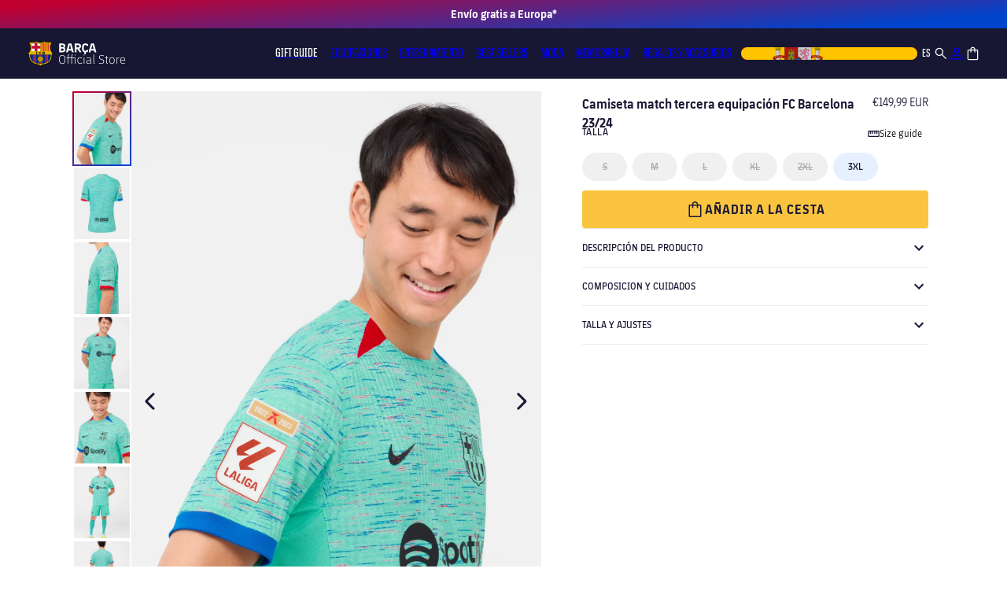

--- FILE ---
content_type: text/html; charset=utf-8
request_url: https://store.fcbarcelona.com/es/pages/cart-drawer/ajax-cart
body_size: 86938
content:
<!doctype html>
<html
  class="no-js"
  lang="es"
  country="ES"
  currency="EUR"
  currency-symbol="€"
  
  
  free-shipping-rate="10999"
>
  <head>
    <script type="text/javascript">
  (function () {
    (function (e, r) {
      var t = document.createElement('link');
      t.rel = 'preconnect';
      t.as = 'script';
      var n = document.createElement('link');
      n.rel = 'dns-prefetch';
      n.as = 'script';
      var i = document.createElement('script');
      i.id = 'spcloader';
      i.type = 'text/javascript';
      i['async'] = true;
      i.charset = 'utf-8';
      var o = 'https://sdk.privacy-center.org/' + e + '/loader.js?target_type=notice&target=' + r;
      if (window.didomiConfig && window.didomiConfig.user) {
        var a = window.didomiConfig.user;
        var c = a.country;
        var d = a.region;
        if (c) {
          o = o + '&country=' + c;
          if (d) {
            o = o + '&region=' + d;
          }
        }
      }
      t.href = 'https://sdk.privacy-center.org/';
      n.href = 'https://sdk.privacy-center.org/';
      i.src = o;
      var s = document.getElementsByTagName('script')[0];
      s.parentNode.insertBefore(t, s);
      s.parentNode.insertBefore(n, s);
      s.parentNode.insertBefore(i, s);
    })('947ffed0-e35a-4517-8845-29a7d587a805', 'UQpk38Eh');
  })();
</script>

<script>
  (function () {
    if (window.__didomiShopifyBridgeInit) return;
    window.__didomiShopifyBridgeInit = true;

    const vendorCategories = {
      analytics: [
        'c:googleana-4TXnJigR',
        'google',
        'iab:565',
        'c:appsflyer-YrPdGF63',
        'c:hotjar',
        'c:webeyez-D3pFAiJe',
      ],
      marketing: [
        'c:bing-ads',
        'c:microsoft',
        'facebook',
        'c:metaads-xKecBpgc',
        'c:tiktok-KZAUQLZ9',
        'c:hubspot',
        'c:instagram',
        'c:linkedin-marketing-solutions',
        'c:linkedin',
        'iab:16',
        'twitter',
      ],
      preferences: ['c:zendesk-AC7PpfqN'],
    };

    const state = { bootstrapped: false, last: null };

    function areAllConsentValuesEmpty(c) {
      if (!c) return true;
      for (const k in c) if (c[k] !== '') return false;
      return true;
    }

    function computeCategoryConsentAny(map) {
      const enabled = (window.Didomi && Didomi.getUserStatus && Didomi.getUserStatus()?.vendors?.global?.enabled) || [];
      const any = (ids) => (ids || []).some((id) => enabled.includes(id));
      return {
        analytics: any(map.analytics),
        marketing: any(map.marketing),
        preferences: any(map.preferences),
        sale_of_data: false,
      };
    }

    function computeTarget() {
      const api = Shopify.customerPrivacy;
      const current = api.currentVisitorConsent();
      const defaults = { analytics: false, marketing: false, preferences: false, sale_of_data: false };
      const target = areAllConsentValuesEmpty(current) ? defaults : computeCategoryConsentAny(vendorCategories);
      return target;
    }

    function apply() {
      const api = Shopify && Shopify.customerPrivacy;
      if (!api || !api.setTrackingConsent || !api.currentVisitorConsent) {
        return;
      }
      const target = computeTarget();
      const key = JSON.stringify(target);
      if (state.last === key) return;
      state.last = key;
      api.setTrackingConsent(target, () => {});
    }

    function waitFor(cond, timeout = 15000, step = 50) {
      return new Promise((resolve, reject) => {
        const t0 = Date.now();
        (function loop() {
          if (cond()) return resolve();
          if (Date.now() - t0 > timeout) return reject(new Error('timeout'));
          setTimeout(loop, step);
        })();
      });
    }

    function onDidomiReady(cb) {
      window.didomiOnReady = window.didomiOnReady || [];
      window.didomiOnReady.push(cb);
    }

    async function bootstrap() {
      if (state.bootstrapped) return;
      state.bootstrapped = true;
      try {
        await waitFor(() => window.Shopify && Shopify.loadFeatures, 15000);
        await new Promise((res, rej) =>
          Shopify.loadFeatures([{ name: 'consent-tracking-api', version: '0.1' }], (e) => (e ? rej(e) : res()))
        );
        apply();
        onDidomiReady(apply);
      } catch (e) {
        document.addEventListener('DOMContentLoaded', () => apply());
      }
    }

    window.didomiEventListeners = window.didomiEventListeners || [];
    window.didomiEventListeners.push({ event: 'consent.changed', listener: apply });

    bootstrap();
  })();
</script>

    <script type="text/javascript">
      (function (c, l, a, r, i, t, y) {
        c[a] =
          c[a] ||
          function () {
            (c[a].q = c[a].q || []).push(arguments);
          };
        t = l.createElement(r);
        t.async = 1;
        t.src = 'https://www.clarity.ms/tag/' + i;
        y = l.getElementsByTagName(r)[0];
        y.parentNode.insertBefore(t, y);
      })(window, document, 'clarity', 'script', 's0vliwg4p0');
    </script>
 <script src="https://assets.adobedtm.com/d5ed9d908166/91e2e3749d7f/launch-d7ae45f5bda2.min.js" async></script>
    <!-- Google Tag Manager -->
    <script>
      (function (w, d, s, l, i) {
        w[l] = w[l] || [];
        w[l].push({ 'gtm.start': new Date().getTime(), event: 'gtm.js' });
        var f = d.getElementsByTagName(s)[0],
          j = d.createElement(s),
          dl = l != 'dataLayer' ? '&l=' + l : '';
        j.async = true;
        j.src = 'https://www.googletagmanager.com/gtm.js?id=' + i + dl;
        f.parentNode.insertBefore(j, f);
      })(window, document, 'script', 'fcbDL', 'GTM-MGTRZ8SJ');
    </script>
    <!-- End Google Tag Manager -->
    <meta charset="utf-8">
    <meta http-equiv="X-UA-Compatible" content="IE=edge">
    <meta name="viewport" content="width=device-width,initial-scale=1">
    <meta name="theme-color" content="">
    <script>
      document.addEventListener('click', function (event) {
        // Get the clicked element
        var clickedElement = event.target;

        // Check if the clicked element is within the modal container
        var modal = document.querySelector('.md-modal__container');
        if (modal && modal.contains(clickedElement)) {
          // Handle clicks on country list items
          if (clickedElement.closest('#orbeCountryList li')) {
            var selectedCountry = clickedElement.closest('#orbeCountryList li').dataset.name;
            trackEvents('pop-up_pais', selectedCountry);
          }

          // Handle clicks on language list items
          if (clickedElement.closest('#orbeLanguageList li')) {
            var selectedLanguage = clickedElement.closest('#orbeLanguageList li').dataset.locale;
            trackEvents('pop-up_idioma', selectedLanguage);
          }

          // Handle click on the continue button
          if (clickedElement.closest('#md-btn__form__onSubmit')) {
            trackEvents('pop-up_idioma_pais', 'continue');
          }

          // Handle click on the close button
          if (clickedElement.closest('.md-modal-closeButton.md-modal-closeButtonAction')) {
            trackEvents('pop-up_idioma_pais', 'cerrar');
          }
        }
      });
    </script>
    
      <link rel="canonical" href="https://store.fcbarcelona.com/es/pages/cart-drawer/ajax-cart">
    
    <link
      rel="preconnect"
      href="https://cdn.shopify.com"
      crossorigin
    >

    <script>
      var element = document.getElementById('shopify-section-announcement-bar');
      element?.classList?.add('hide-international');
    </script><link
        rel="icon"
        type="image/png"
        href="//store.fcbarcelona.com/cdn/shop/files/favicon_512.png?crop=center&height=32&v=1680687362&width=32"
      ><link
        rel="preconnect"
        href="https://fonts.shopifycdn.com"
        crossorigin
      ><title>
      ajax-cart

        &ndash; Barça Official Store</title>

    

    

<meta property="og:site_name" content="Barça Official Store">
<meta property="og:url" content="https://store.fcbarcelona.com/es/pages/cart-drawer/ajax-cart">
<meta property="og:title" content="ajax-cart">
<meta property="og:type" content="website">
<meta property="og:description" content="Visita la tienda online oficial del FC Barcelona. Consigue las nuevas equipaciones, ropa, regalos y mucho más para los fans blaugrana."><meta name="twitter:card" content="summary_large_image">
<meta name="twitter:title" content="ajax-cart">
<meta name="twitter:description" content="Visita la tienda online oficial del FC Barcelona. Consigue las nuevas equipaciones, ropa, regalos y mucho más para los fans blaugrana.">


    <script src="//store.fcbarcelona.com/cdn/shop/t/9/assets/global.js?v=52450037330066326691750830928" defer="defer"></script>
    
    <script>window.performance && window.performance.mark && window.performance.mark('shopify.content_for_header.start');</script><meta id="shopify-digital-wallet" name="shopify-digital-wallet" content="/66821980439/digital_wallets/dialog">
<meta name="shopify-checkout-api-token" content="21537c8a3d95b80fb1558746a7177c19">
<link rel="alternate" hreflang="x-default" href="https://store.fcbarcelona.com/pages/cart-drawer/ajax-cart">
<link rel="alternate" hreflang="en-GB" href="https://store.fcbarcelona.com/en-gb/pages/cart-drawer/ajax-cart">
<link rel="alternate" hreflang="es-GB" href="https://store.fcbarcelona.com/es-gb/pages/cart-drawer/ajax-cart">
<link rel="alternate" hreflang="fr-GB" href="https://store.fcbarcelona.com/fr-gb/pages/cart-drawer/ajax-cart">
<link rel="alternate" hreflang="en-AD" href="https://store.fcbarcelona.com/en-ad/pages/cart-drawer/ajax-cart">
<link rel="alternate" hreflang="es-AD" href="https://store.fcbarcelona.com/es-ad/pages/cart-drawer/ajax-cart">
<link rel="alternate" hreflang="ca-AD" href="https://store.fcbarcelona.com/ca-ad/pages/cart-drawer/ajax-cart">
<link rel="alternate" hreflang="fr-AD" href="https://store.fcbarcelona.com/fr-ad/pages/cart-drawer/ajax-cart">
<link rel="alternate" hreflang="en-AE" href="https://store.fcbarcelona.com/en-ae/pages/cart-drawer/ajax-cart">
<link rel="alternate" hreflang="es-AE" href="https://store.fcbarcelona.com/es-ae/pages/cart-drawer/ajax-cart">
<link rel="alternate" hreflang="fr-AE" href="https://store.fcbarcelona.com/fr-ae/pages/cart-drawer/ajax-cart">
<link rel="alternate" hreflang="en-AG" href="https://store.fcbarcelona.com/en-ag/pages/cart-drawer/ajax-cart">
<link rel="alternate" hreflang="es-AG" href="https://store.fcbarcelona.com/es-ag/pages/cart-drawer/ajax-cart">
<link rel="alternate" hreflang="fr-AG" href="https://store.fcbarcelona.com/fr-ag/pages/cart-drawer/ajax-cart">
<link rel="alternate" hreflang="en-AI" href="https://store.fcbarcelona.com/en-ai/pages/cart-drawer/ajax-cart">
<link rel="alternate" hreflang="es-AI" href="https://store.fcbarcelona.com/es-ai/pages/cart-drawer/ajax-cart">
<link rel="alternate" hreflang="fr-AI" href="https://store.fcbarcelona.com/fr-ai/pages/cart-drawer/ajax-cart">
<link rel="alternate" hreflang="en-AL" href="https://store.fcbarcelona.com/en-al/pages/cart-drawer/ajax-cart">
<link rel="alternate" hreflang="es-AL" href="https://store.fcbarcelona.com/es-al/pages/cart-drawer/ajax-cart">
<link rel="alternate" hreflang="fr-AL" href="https://store.fcbarcelona.com/fr-al/pages/cart-drawer/ajax-cart">
<link rel="alternate" hreflang="en-AM" href="https://store.fcbarcelona.com/en-am/pages/cart-drawer/ajax-cart">
<link rel="alternate" hreflang="es-AM" href="https://store.fcbarcelona.com/es-am/pages/cart-drawer/ajax-cart">
<link rel="alternate" hreflang="fr-AM" href="https://store.fcbarcelona.com/fr-am/pages/cart-drawer/ajax-cart">
<link rel="alternate" hreflang="en-AO" href="https://store.fcbarcelona.com/en-ao/pages/cart-drawer/ajax-cart">
<link rel="alternate" hreflang="es-AO" href="https://store.fcbarcelona.com/es-ao/pages/cart-drawer/ajax-cart">
<link rel="alternate" hreflang="fr-AO" href="https://store.fcbarcelona.com/fr-ao/pages/cart-drawer/ajax-cart">
<link rel="alternate" hreflang="en-AR" href="https://store.fcbarcelona.com/en-ar/pages/cart-drawer/ajax-cart">
<link rel="alternate" hreflang="es-AR" href="https://store.fcbarcelona.com/es-ar/pages/cart-drawer/ajax-cart">
<link rel="alternate" hreflang="en-AU" href="https://store.fcbarcelona.com/en-au/pages/cart-drawer/ajax-cart">
<link rel="alternate" hreflang="es-AU" href="https://store.fcbarcelona.com/es-au/pages/cart-drawer/ajax-cart">
<link rel="alternate" hreflang="en-AW" href="https://store.fcbarcelona.com/en-aw/pages/cart-drawer/ajax-cart">
<link rel="alternate" hreflang="es-AW" href="https://store.fcbarcelona.com/es-aw/pages/cart-drawer/ajax-cart">
<link rel="alternate" hreflang="fr-AW" href="https://store.fcbarcelona.com/fr-aw/pages/cart-drawer/ajax-cart">
<link rel="alternate" hreflang="en-AZ" href="https://store.fcbarcelona.com/en-az/pages/cart-drawer/ajax-cart">
<link rel="alternate" hreflang="es-AZ" href="https://store.fcbarcelona.com/es-az/pages/cart-drawer/ajax-cart">
<link rel="alternate" hreflang="fr-AZ" href="https://store.fcbarcelona.com/fr-az/pages/cart-drawer/ajax-cart">
<link rel="alternate" hreflang="en-BA" href="https://store.fcbarcelona.com/en-ba/pages/cart-drawer/ajax-cart">
<link rel="alternate" hreflang="es-BA" href="https://store.fcbarcelona.com/es-ba/pages/cart-drawer/ajax-cart">
<link rel="alternate" hreflang="fr-BA" href="https://store.fcbarcelona.com/fr-ba/pages/cart-drawer/ajax-cart">
<link rel="alternate" hreflang="en-BB" href="https://store.fcbarcelona.com/en-bb/pages/cart-drawer/ajax-cart">
<link rel="alternate" hreflang="es-BB" href="https://store.fcbarcelona.com/es-bb/pages/cart-drawer/ajax-cart">
<link rel="alternate" hreflang="fr-BB" href="https://store.fcbarcelona.com/fr-bb/pages/cart-drawer/ajax-cart">
<link rel="alternate" hreflang="en-BD" href="https://store.fcbarcelona.com/en-bd/pages/cart-drawer/ajax-cart">
<link rel="alternate" hreflang="es-BD" href="https://store.fcbarcelona.com/es-bd/pages/cart-drawer/ajax-cart">
<link rel="alternate" hreflang="fr-BD" href="https://store.fcbarcelona.com/fr-bd/pages/cart-drawer/ajax-cart">
<link rel="alternate" hreflang="en-BF" href="https://store.fcbarcelona.com/en-bf/pages/cart-drawer/ajax-cart">
<link rel="alternate" hreflang="es-BF" href="https://store.fcbarcelona.com/es-bf/pages/cart-drawer/ajax-cart">
<link rel="alternate" hreflang="fr-BF" href="https://store.fcbarcelona.com/fr-bf/pages/cart-drawer/ajax-cart">
<link rel="alternate" hreflang="en-BH" href="https://store.fcbarcelona.com/en-bh/pages/cart-drawer/ajax-cart">
<link rel="alternate" hreflang="es-BH" href="https://store.fcbarcelona.com/es-bh/pages/cart-drawer/ajax-cart">
<link rel="alternate" hreflang="fr-BH" href="https://store.fcbarcelona.com/fr-bh/pages/cart-drawer/ajax-cart">
<link rel="alternate" hreflang="en-BI" href="https://store.fcbarcelona.com/en-bi/pages/cart-drawer/ajax-cart">
<link rel="alternate" hreflang="es-BI" href="https://store.fcbarcelona.com/es-bi/pages/cart-drawer/ajax-cart">
<link rel="alternate" hreflang="fr-BI" href="https://store.fcbarcelona.com/fr-bi/pages/cart-drawer/ajax-cart">
<link rel="alternate" hreflang="en-BJ" href="https://store.fcbarcelona.com/en-bj/pages/cart-drawer/ajax-cart">
<link rel="alternate" hreflang="es-BJ" href="https://store.fcbarcelona.com/es-bj/pages/cart-drawer/ajax-cart">
<link rel="alternate" hreflang="fr-BJ" href="https://store.fcbarcelona.com/fr-bj/pages/cart-drawer/ajax-cart">
<link rel="alternate" hreflang="en-BL" href="https://store.fcbarcelona.com/en-bl/pages/cart-drawer/ajax-cart">
<link rel="alternate" hreflang="es-BL" href="https://store.fcbarcelona.com/es-bl/pages/cart-drawer/ajax-cart">
<link rel="alternate" hreflang="fr-BL" href="https://store.fcbarcelona.com/fr-bl/pages/cart-drawer/ajax-cart">
<link rel="alternate" hreflang="en-BM" href="https://store.fcbarcelona.com/en-bm/pages/cart-drawer/ajax-cart">
<link rel="alternate" hreflang="es-BM" href="https://store.fcbarcelona.com/es-bm/pages/cart-drawer/ajax-cart">
<link rel="alternate" hreflang="fr-BM" href="https://store.fcbarcelona.com/fr-bm/pages/cart-drawer/ajax-cart">
<link rel="alternate" hreflang="en-BN" href="https://store.fcbarcelona.com/en-bn/pages/cart-drawer/ajax-cart">
<link rel="alternate" hreflang="es-BN" href="https://store.fcbarcelona.com/es-bn/pages/cart-drawer/ajax-cart">
<link rel="alternate" hreflang="fr-BN" href="https://store.fcbarcelona.com/fr-bn/pages/cart-drawer/ajax-cart">
<link rel="alternate" hreflang="en-BO" href="https://store.fcbarcelona.com/en-bo/pages/cart-drawer/ajax-cart">
<link rel="alternate" hreflang="es-BO" href="https://store.fcbarcelona.com/es-bo/pages/cart-drawer/ajax-cart">
<link rel="alternate" hreflang="fr-BO" href="https://store.fcbarcelona.com/fr-bo/pages/cart-drawer/ajax-cart">
<link rel="alternate" hreflang="en-BR" href="https://store.fcbarcelona.com/en-br/pages/cart-drawer/ajax-cart">
<link rel="alternate" hreflang="es-BR" href="https://store.fcbarcelona.com/es-br/pages/cart-drawer/ajax-cart">
<link rel="alternate" hreflang="fr-BR" href="https://store.fcbarcelona.com/fr-br/pages/cart-drawer/ajax-cart">
<link rel="alternate" hreflang="en-BS" href="https://store.fcbarcelona.com/en-bs/pages/cart-drawer/ajax-cart">
<link rel="alternate" hreflang="es-BS" href="https://store.fcbarcelona.com/es-bs/pages/cart-drawer/ajax-cart">
<link rel="alternate" hreflang="fr-BS" href="https://store.fcbarcelona.com/fr-bs/pages/cart-drawer/ajax-cart">
<link rel="alternate" hreflang="en-BT" href="https://store.fcbarcelona.com/en-bt/pages/cart-drawer/ajax-cart">
<link rel="alternate" hreflang="es-BT" href="https://store.fcbarcelona.com/es-bt/pages/cart-drawer/ajax-cart">
<link rel="alternate" hreflang="fr-BT" href="https://store.fcbarcelona.com/fr-bt/pages/cart-drawer/ajax-cart">
<link rel="alternate" hreflang="en-BW" href="https://store.fcbarcelona.com/en-bw/pages/cart-drawer/ajax-cart">
<link rel="alternate" hreflang="es-BW" href="https://store.fcbarcelona.com/es-bw/pages/cart-drawer/ajax-cart">
<link rel="alternate" hreflang="fr-BW" href="https://store.fcbarcelona.com/fr-bw/pages/cart-drawer/ajax-cart">
<link rel="alternate" hreflang="en-BZ" href="https://store.fcbarcelona.com/en-bz/pages/cart-drawer/ajax-cart">
<link rel="alternate" hreflang="es-BZ" href="https://store.fcbarcelona.com/es-bz/pages/cart-drawer/ajax-cart">
<link rel="alternate" hreflang="fr-BZ" href="https://store.fcbarcelona.com/fr-bz/pages/cart-drawer/ajax-cart">
<link rel="alternate" hreflang="en-CA" href="https://store.fcbarcelona.com/en-ca/pages/cart-drawer/ajax-cart">
<link rel="alternate" hreflang="es-CA" href="https://store.fcbarcelona.com/es-ca/pages/cart-drawer/ajax-cart">
<link rel="alternate" hreflang="fr-CA" href="https://store.fcbarcelona.com/fr-ca/pages/cart-drawer/ajax-cart">
<link rel="alternate" hreflang="en-CG" href="https://store.fcbarcelona.com/en-cg/pages/cart-drawer/ajax-cart">
<link rel="alternate" hreflang="es-CG" href="https://store.fcbarcelona.com/es-cg/pages/cart-drawer/ajax-cart">
<link rel="alternate" hreflang="fr-CG" href="https://store.fcbarcelona.com/fr-cg/pages/cart-drawer/ajax-cart">
<link rel="alternate" hreflang="en-CH" href="https://store.fcbarcelona.com/en-ch/pages/cart-drawer/ajax-cart">
<link rel="alternate" hreflang="es-CH" href="https://store.fcbarcelona.com/es-ch/pages/cart-drawer/ajax-cart">
<link rel="alternate" hreflang="fr-CH" href="https://store.fcbarcelona.com/fr-ch/pages/cart-drawer/ajax-cart">
<link rel="alternate" hreflang="de-CH" href="https://store.fcbarcelona.com/de-ch/pages/cart-drawer/ajax-cart">
<link rel="alternate" hreflang="en-CI" href="https://store.fcbarcelona.com/en-ci/pages/cart-drawer/ajax-cart">
<link rel="alternate" hreflang="es-CI" href="https://store.fcbarcelona.com/es-ci/pages/cart-drawer/ajax-cart">
<link rel="alternate" hreflang="fr-CI" href="https://store.fcbarcelona.com/fr-ci/pages/cart-drawer/ajax-cart">
<link rel="alternate" hreflang="en-CK" href="https://store.fcbarcelona.com/en-ck/pages/cart-drawer/ajax-cart">
<link rel="alternate" hreflang="es-CK" href="https://store.fcbarcelona.com/es-ck/pages/cart-drawer/ajax-cart">
<link rel="alternate" hreflang="fr-CK" href="https://store.fcbarcelona.com/fr-ck/pages/cart-drawer/ajax-cart">
<link rel="alternate" hreflang="en-CL" href="https://store.fcbarcelona.com/en-cl/pages/cart-drawer/ajax-cart">
<link rel="alternate" hreflang="es-CL" href="https://store.fcbarcelona.com/es-cl/pages/cart-drawer/ajax-cart">
<link rel="alternate" hreflang="fr-CL" href="https://store.fcbarcelona.com/fr-cl/pages/cart-drawer/ajax-cart">
<link rel="alternate" hreflang="en-CM" href="https://store.fcbarcelona.com/en-cm/pages/cart-drawer/ajax-cart">
<link rel="alternate" hreflang="es-CM" href="https://store.fcbarcelona.com/es-cm/pages/cart-drawer/ajax-cart">
<link rel="alternate" hreflang="fr-CM" href="https://store.fcbarcelona.com/fr-cm/pages/cart-drawer/ajax-cart">
<link rel="alternate" hreflang="en-CN" href="https://store.fcbarcelona.com/en-cn/pages/cart-drawer/ajax-cart">
<link rel="alternate" hreflang="es-CN" href="https://store.fcbarcelona.com/es-cn/pages/cart-drawer/ajax-cart">
<link rel="alternate" hreflang="fr-CN" href="https://store.fcbarcelona.com/fr-cn/pages/cart-drawer/ajax-cart">
<link rel="alternate" hreflang="en-CO" href="https://store.fcbarcelona.com/en-co/pages/cart-drawer/ajax-cart">
<link rel="alternate" hreflang="es-CO" href="https://store.fcbarcelona.com/es-co/pages/cart-drawer/ajax-cart">
<link rel="alternate" hreflang="fr-CO" href="https://store.fcbarcelona.com/fr-co/pages/cart-drawer/ajax-cart">
<link rel="alternate" hreflang="en-CR" href="https://store.fcbarcelona.com/en-cr/pages/cart-drawer/ajax-cart">
<link rel="alternate" hreflang="es-CR" href="https://store.fcbarcelona.com/es-cr/pages/cart-drawer/ajax-cart">
<link rel="alternate" hreflang="fr-CR" href="https://store.fcbarcelona.com/fr-cr/pages/cart-drawer/ajax-cart">
<link rel="alternate" hreflang="en-CV" href="https://store.fcbarcelona.com/en-cv/pages/cart-drawer/ajax-cart">
<link rel="alternate" hreflang="es-CV" href="https://store.fcbarcelona.com/es-cv/pages/cart-drawer/ajax-cart">
<link rel="alternate" hreflang="fr-CV" href="https://store.fcbarcelona.com/fr-cv/pages/cart-drawer/ajax-cart">
<link rel="alternate" hreflang="en-CW" href="https://store.fcbarcelona.com/en-cw/pages/cart-drawer/ajax-cart">
<link rel="alternate" hreflang="es-CW" href="https://store.fcbarcelona.com/es-cw/pages/cart-drawer/ajax-cart">
<link rel="alternate" hreflang="fr-CW" href="https://store.fcbarcelona.com/fr-cw/pages/cart-drawer/ajax-cart">
<link rel="alternate" hreflang="en-DJ" href="https://store.fcbarcelona.com/en-dj/pages/cart-drawer/ajax-cart">
<link rel="alternate" hreflang="es-DJ" href="https://store.fcbarcelona.com/es-dj/pages/cart-drawer/ajax-cart">
<link rel="alternate" hreflang="fr-DJ" href="https://store.fcbarcelona.com/fr-dj/pages/cart-drawer/ajax-cart">
<link rel="alternate" hreflang="en-DM" href="https://store.fcbarcelona.com/en-dm/pages/cart-drawer/ajax-cart">
<link rel="alternate" hreflang="es-DM" href="https://store.fcbarcelona.com/es-dm/pages/cart-drawer/ajax-cart">
<link rel="alternate" hreflang="fr-DM" href="https://store.fcbarcelona.com/fr-dm/pages/cart-drawer/ajax-cart">
<link rel="alternate" hreflang="en-DO" href="https://store.fcbarcelona.com/en-do/pages/cart-drawer/ajax-cart">
<link rel="alternate" hreflang="es-DO" href="https://store.fcbarcelona.com/es-do/pages/cart-drawer/ajax-cart">
<link rel="alternate" hreflang="fr-DO" href="https://store.fcbarcelona.com/fr-do/pages/cart-drawer/ajax-cart">
<link rel="alternate" hreflang="en-DZ" href="https://store.fcbarcelona.com/en-dz/pages/cart-drawer/ajax-cart">
<link rel="alternate" hreflang="es-DZ" href="https://store.fcbarcelona.com/es-dz/pages/cart-drawer/ajax-cart">
<link rel="alternate" hreflang="fr-DZ" href="https://store.fcbarcelona.com/fr-dz/pages/cart-drawer/ajax-cart">
<link rel="alternate" hreflang="en-EC" href="https://store.fcbarcelona.com/en-ec/pages/cart-drawer/ajax-cart">
<link rel="alternate" hreflang="es-EC" href="https://store.fcbarcelona.com/es-ec/pages/cart-drawer/ajax-cart">
<link rel="alternate" hreflang="fr-EC" href="https://store.fcbarcelona.com/fr-ec/pages/cart-drawer/ajax-cart">
<link rel="alternate" hreflang="en-EG" href="https://store.fcbarcelona.com/en-eg/pages/cart-drawer/ajax-cart">
<link rel="alternate" hreflang="es-EG" href="https://store.fcbarcelona.com/es-eg/pages/cart-drawer/ajax-cart">
<link rel="alternate" hreflang="fr-EG" href="https://store.fcbarcelona.com/fr-eg/pages/cart-drawer/ajax-cart">
<link rel="alternate" hreflang="en-ET" href="https://store.fcbarcelona.com/en-et/pages/cart-drawer/ajax-cart">
<link rel="alternate" hreflang="es-ET" href="https://store.fcbarcelona.com/es-et/pages/cart-drawer/ajax-cart">
<link rel="alternate" hreflang="fr-ET" href="https://store.fcbarcelona.com/fr-et/pages/cart-drawer/ajax-cart">
<link rel="alternate" hreflang="en-FJ" href="https://store.fcbarcelona.com/en-fj/pages/cart-drawer/ajax-cart">
<link rel="alternate" hreflang="es-FJ" href="https://store.fcbarcelona.com/es-fj/pages/cart-drawer/ajax-cart">
<link rel="alternate" hreflang="fr-FJ" href="https://store.fcbarcelona.com/fr-fj/pages/cart-drawer/ajax-cart">
<link rel="alternate" hreflang="en-FK" href="https://store.fcbarcelona.com/en-fk/pages/cart-drawer/ajax-cart">
<link rel="alternate" hreflang="es-FK" href="https://store.fcbarcelona.com/es-fk/pages/cart-drawer/ajax-cart">
<link rel="alternate" hreflang="fr-FK" href="https://store.fcbarcelona.com/fr-fk/pages/cart-drawer/ajax-cart">
<link rel="alternate" hreflang="en-FO" href="https://store.fcbarcelona.com/en-fo/pages/cart-drawer/ajax-cart">
<link rel="alternate" hreflang="es-FO" href="https://store.fcbarcelona.com/es-fo/pages/cart-drawer/ajax-cart">
<link rel="alternate" hreflang="fr-FO" href="https://store.fcbarcelona.com/fr-fo/pages/cart-drawer/ajax-cart">
<link rel="alternate" hreflang="en-GA" href="https://store.fcbarcelona.com/en-ga/pages/cart-drawer/ajax-cart">
<link rel="alternate" hreflang="es-GA" href="https://store.fcbarcelona.com/es-ga/pages/cart-drawer/ajax-cart">
<link rel="alternate" hreflang="fr-GA" href="https://store.fcbarcelona.com/fr-ga/pages/cart-drawer/ajax-cart">
<link rel="alternate" hreflang="en-GD" href="https://store.fcbarcelona.com/en-gd/pages/cart-drawer/ajax-cart">
<link rel="alternate" hreflang="es-GD" href="https://store.fcbarcelona.com/es-gd/pages/cart-drawer/ajax-cart">
<link rel="alternate" hreflang="fr-GD" href="https://store.fcbarcelona.com/fr-gd/pages/cart-drawer/ajax-cart">
<link rel="alternate" hreflang="en-GE" href="https://store.fcbarcelona.com/en-ge/pages/cart-drawer/ajax-cart">
<link rel="alternate" hreflang="es-GE" href="https://store.fcbarcelona.com/es-ge/pages/cart-drawer/ajax-cart">
<link rel="alternate" hreflang="fr-GE" href="https://store.fcbarcelona.com/fr-ge/pages/cart-drawer/ajax-cart">
<link rel="alternate" hreflang="en-GF" href="https://store.fcbarcelona.com/en-gf/pages/cart-drawer/ajax-cart">
<link rel="alternate" hreflang="es-GF" href="https://store.fcbarcelona.com/es-gf/pages/cart-drawer/ajax-cart">
<link rel="alternate" hreflang="fr-GF" href="https://store.fcbarcelona.com/fr-gf/pages/cart-drawer/ajax-cart">
<link rel="alternate" hreflang="en-GG" href="https://store.fcbarcelona.com/en-gg/pages/cart-drawer/ajax-cart">
<link rel="alternate" hreflang="es-GG" href="https://store.fcbarcelona.com/es-gg/pages/cart-drawer/ajax-cart">
<link rel="alternate" hreflang="fr-GG" href="https://store.fcbarcelona.com/fr-gg/pages/cart-drawer/ajax-cart">
<link rel="alternate" hreflang="en-GH" href="https://store.fcbarcelona.com/en-gh/pages/cart-drawer/ajax-cart">
<link rel="alternate" hreflang="es-GH" href="https://store.fcbarcelona.com/es-gh/pages/cart-drawer/ajax-cart">
<link rel="alternate" hreflang="fr-GH" href="https://store.fcbarcelona.com/fr-gh/pages/cart-drawer/ajax-cart">
<link rel="alternate" hreflang="en-GI" href="https://store.fcbarcelona.com/en-gi/pages/cart-drawer/ajax-cart">
<link rel="alternate" hreflang="es-GI" href="https://store.fcbarcelona.com/es-gi/pages/cart-drawer/ajax-cart">
<link rel="alternate" hreflang="fr-GI" href="https://store.fcbarcelona.com/fr-gi/pages/cart-drawer/ajax-cart">
<link rel="alternate" hreflang="en-GL" href="https://store.fcbarcelona.com/en-gl/pages/cart-drawer/ajax-cart">
<link rel="alternate" hreflang="es-GL" href="https://store.fcbarcelona.com/es-gl/pages/cart-drawer/ajax-cart">
<link rel="alternate" hreflang="fr-GL" href="https://store.fcbarcelona.com/fr-gl/pages/cart-drawer/ajax-cart">
<link rel="alternate" hreflang="en-GM" href="https://store.fcbarcelona.com/en-gm/pages/cart-drawer/ajax-cart">
<link rel="alternate" hreflang="es-GM" href="https://store.fcbarcelona.com/es-gm/pages/cart-drawer/ajax-cart">
<link rel="alternate" hreflang="fr-GM" href="https://store.fcbarcelona.com/fr-gm/pages/cart-drawer/ajax-cart">
<link rel="alternate" hreflang="en-GN" href="https://store.fcbarcelona.com/en-gn/pages/cart-drawer/ajax-cart">
<link rel="alternate" hreflang="es-GN" href="https://store.fcbarcelona.com/es-gn/pages/cart-drawer/ajax-cart">
<link rel="alternate" hreflang="fr-GN" href="https://store.fcbarcelona.com/fr-gn/pages/cart-drawer/ajax-cart">
<link rel="alternate" hreflang="en-GP" href="https://store.fcbarcelona.com/en-gp/pages/cart-drawer/ajax-cart">
<link rel="alternate" hreflang="es-GP" href="https://store.fcbarcelona.com/es-gp/pages/cart-drawer/ajax-cart">
<link rel="alternate" hreflang="fr-GP" href="https://store.fcbarcelona.com/fr-gp/pages/cart-drawer/ajax-cart">
<link rel="alternate" hreflang="en-GQ" href="https://store.fcbarcelona.com/en-gq/pages/cart-drawer/ajax-cart">
<link rel="alternate" hreflang="es-GQ" href="https://store.fcbarcelona.com/es-gq/pages/cart-drawer/ajax-cart">
<link rel="alternate" hreflang="fr-GQ" href="https://store.fcbarcelona.com/fr-gq/pages/cart-drawer/ajax-cart">
<link rel="alternate" hreflang="en-GT" href="https://store.fcbarcelona.com/en-gt/pages/cart-drawer/ajax-cart">
<link rel="alternate" hreflang="es-GT" href="https://store.fcbarcelona.com/es-gt/pages/cart-drawer/ajax-cart">
<link rel="alternate" hreflang="fr-GT" href="https://store.fcbarcelona.com/fr-gt/pages/cart-drawer/ajax-cart">
<link rel="alternate" hreflang="en-GW" href="https://store.fcbarcelona.com/en-gw/pages/cart-drawer/ajax-cart">
<link rel="alternate" hreflang="es-GW" href="https://store.fcbarcelona.com/es-gw/pages/cart-drawer/ajax-cart">
<link rel="alternate" hreflang="fr-GW" href="https://store.fcbarcelona.com/fr-gw/pages/cart-drawer/ajax-cart">
<link rel="alternate" hreflang="en-GY" href="https://store.fcbarcelona.com/en-gy/pages/cart-drawer/ajax-cart">
<link rel="alternate" hreflang="es-GY" href="https://store.fcbarcelona.com/es-gy/pages/cart-drawer/ajax-cart">
<link rel="alternate" hreflang="fr-GY" href="https://store.fcbarcelona.com/fr-gy/pages/cart-drawer/ajax-cart">
<link rel="alternate" hreflang="en-HK" href="https://store.fcbarcelona.com/en-hk/pages/cart-drawer/ajax-cart">
<link rel="alternate" hreflang="es-HK" href="https://store.fcbarcelona.com/es-hk/pages/cart-drawer/ajax-cart">
<link rel="alternate" hreflang="fr-HK" href="https://store.fcbarcelona.com/fr-hk/pages/cart-drawer/ajax-cart">
<link rel="alternate" hreflang="en-HN" href="https://store.fcbarcelona.com/en-hn/pages/cart-drawer/ajax-cart">
<link rel="alternate" hreflang="es-HN" href="https://store.fcbarcelona.com/es-hn/pages/cart-drawer/ajax-cart">
<link rel="alternate" hreflang="fr-HN" href="https://store.fcbarcelona.com/fr-hn/pages/cart-drawer/ajax-cart">
<link rel="alternate" hreflang="en-HT" href="https://store.fcbarcelona.com/en-ht/pages/cart-drawer/ajax-cart">
<link rel="alternate" hreflang="es-HT" href="https://store.fcbarcelona.com/es-ht/pages/cart-drawer/ajax-cart">
<link rel="alternate" hreflang="fr-HT" href="https://store.fcbarcelona.com/fr-ht/pages/cart-drawer/ajax-cart">
<link rel="alternate" hreflang="en-ID" href="https://store.fcbarcelona.com/en-id/pages/cart-drawer/ajax-cart">
<link rel="alternate" hreflang="es-ID" href="https://store.fcbarcelona.com/es-id/pages/cart-drawer/ajax-cart">
<link rel="alternate" hreflang="fr-ID" href="https://store.fcbarcelona.com/fr-id/pages/cart-drawer/ajax-cart">
<link rel="alternate" hreflang="en-IL" href="https://store.fcbarcelona.com/en-il/pages/cart-drawer/ajax-cart">
<link rel="alternate" hreflang="es-IL" href="https://store.fcbarcelona.com/es-il/pages/cart-drawer/ajax-cart">
<link rel="alternate" hreflang="fr-IL" href="https://store.fcbarcelona.com/fr-il/pages/cart-drawer/ajax-cart">
<link rel="alternate" hreflang="en-IM" href="https://store.fcbarcelona.com/en-im/pages/cart-drawer/ajax-cart">
<link rel="alternate" hreflang="es-IM" href="https://store.fcbarcelona.com/es-im/pages/cart-drawer/ajax-cart">
<link rel="alternate" hreflang="fr-IM" href="https://store.fcbarcelona.com/fr-im/pages/cart-drawer/ajax-cart">
<link rel="alternate" hreflang="en-IN" href="https://store.fcbarcelona.com/en-in/pages/cart-drawer/ajax-cart">
<link rel="alternate" hreflang="es-IN" href="https://store.fcbarcelona.com/es-in/pages/cart-drawer/ajax-cart">
<link rel="alternate" hreflang="fr-IN" href="https://store.fcbarcelona.com/fr-in/pages/cart-drawer/ajax-cart">
<link rel="alternate" hreflang="en-IS" href="https://store.fcbarcelona.com/en-is/pages/cart-drawer/ajax-cart">
<link rel="alternate" hreflang="es-IS" href="https://store.fcbarcelona.com/es-is/pages/cart-drawer/ajax-cart">
<link rel="alternate" hreflang="fr-IS" href="https://store.fcbarcelona.com/fr-is/pages/cart-drawer/ajax-cart">
<link rel="alternate" hreflang="en-JE" href="https://store.fcbarcelona.com/en-je/pages/cart-drawer/ajax-cart">
<link rel="alternate" hreflang="es-JE" href="https://store.fcbarcelona.com/es-je/pages/cart-drawer/ajax-cart">
<link rel="alternate" hreflang="fr-JE" href="https://store.fcbarcelona.com/fr-je/pages/cart-drawer/ajax-cart">
<link rel="alternate" hreflang="en-JM" href="https://store.fcbarcelona.com/en-jm/pages/cart-drawer/ajax-cart">
<link rel="alternate" hreflang="es-JM" href="https://store.fcbarcelona.com/es-jm/pages/cart-drawer/ajax-cart">
<link rel="alternate" hreflang="fr-JM" href="https://store.fcbarcelona.com/fr-jm/pages/cart-drawer/ajax-cart">
<link rel="alternate" hreflang="en-JO" href="https://store.fcbarcelona.com/en-jo/pages/cart-drawer/ajax-cart">
<link rel="alternate" hreflang="es-JO" href="https://store.fcbarcelona.com/es-jo/pages/cart-drawer/ajax-cart">
<link rel="alternate" hreflang="fr-JO" href="https://store.fcbarcelona.com/fr-jo/pages/cart-drawer/ajax-cart">
<link rel="alternate" hreflang="en-JP" href="https://store.fcbarcelona.com/en-jp/pages/cart-drawer/ajax-cart">
<link rel="alternate" hreflang="es-JP" href="https://store.fcbarcelona.com/es-jp/pages/cart-drawer/ajax-cart">
<link rel="alternate" hreflang="ja-JP" href="https://store.fcbarcelona.com/ja-jp/pages/cart-drawer/ajax-cart">
<link rel="alternate" hreflang="en-KE" href="https://store.fcbarcelona.com/en-ke/pages/cart-drawer/ajax-cart">
<link rel="alternate" hreflang="es-KE" href="https://store.fcbarcelona.com/es-ke/pages/cart-drawer/ajax-cart">
<link rel="alternate" hreflang="fr-KE" href="https://store.fcbarcelona.com/fr-ke/pages/cart-drawer/ajax-cart">
<link rel="alternate" hreflang="en-KG" href="https://store.fcbarcelona.com/en-kg/pages/cart-drawer/ajax-cart">
<link rel="alternate" hreflang="es-KG" href="https://store.fcbarcelona.com/es-kg/pages/cart-drawer/ajax-cart">
<link rel="alternate" hreflang="fr-KG" href="https://store.fcbarcelona.com/fr-kg/pages/cart-drawer/ajax-cart">
<link rel="alternate" hreflang="en-KH" href="https://store.fcbarcelona.com/en-kh/pages/cart-drawer/ajax-cart">
<link rel="alternate" hreflang="es-KH" href="https://store.fcbarcelona.com/es-kh/pages/cart-drawer/ajax-cart">
<link rel="alternate" hreflang="fr-KH" href="https://store.fcbarcelona.com/fr-kh/pages/cart-drawer/ajax-cart">
<link rel="alternate" hreflang="en-KI" href="https://store.fcbarcelona.com/en-ki/pages/cart-drawer/ajax-cart">
<link rel="alternate" hreflang="es-KI" href="https://store.fcbarcelona.com/es-ki/pages/cart-drawer/ajax-cart">
<link rel="alternate" hreflang="fr-KI" href="https://store.fcbarcelona.com/fr-ki/pages/cart-drawer/ajax-cart">
<link rel="alternate" hreflang="en-KM" href="https://store.fcbarcelona.com/en-km/pages/cart-drawer/ajax-cart">
<link rel="alternate" hreflang="es-KM" href="https://store.fcbarcelona.com/es-km/pages/cart-drawer/ajax-cart">
<link rel="alternate" hreflang="fr-KM" href="https://store.fcbarcelona.com/fr-km/pages/cart-drawer/ajax-cart">
<link rel="alternate" hreflang="en-KN" href="https://store.fcbarcelona.com/en-kn/pages/cart-drawer/ajax-cart">
<link rel="alternate" hreflang="es-KN" href="https://store.fcbarcelona.com/es-kn/pages/cart-drawer/ajax-cart">
<link rel="alternate" hreflang="fr-KN" href="https://store.fcbarcelona.com/fr-kn/pages/cart-drawer/ajax-cart">
<link rel="alternate" hreflang="en-KR" href="https://store.fcbarcelona.com/en-kr/pages/cart-drawer/ajax-cart">
<link rel="alternate" hreflang="es-KR" href="https://store.fcbarcelona.com/es-kr/pages/cart-drawer/ajax-cart">
<link rel="alternate" hreflang="ko-KR" href="https://store.fcbarcelona.com/ko-kr/pages/cart-drawer/ajax-cart">
<link rel="alternate" hreflang="en-KW" href="https://store.fcbarcelona.com/en-kw/pages/cart-drawer/ajax-cart">
<link rel="alternate" hreflang="es-KW" href="https://store.fcbarcelona.com/es-kw/pages/cart-drawer/ajax-cart">
<link rel="alternate" hreflang="fr-KW" href="https://store.fcbarcelona.com/fr-kw/pages/cart-drawer/ajax-cart">
<link rel="alternate" hreflang="en-KY" href="https://store.fcbarcelona.com/en-ky/pages/cart-drawer/ajax-cart">
<link rel="alternate" hreflang="es-KY" href="https://store.fcbarcelona.com/es-ky/pages/cart-drawer/ajax-cart">
<link rel="alternate" hreflang="fr-KY" href="https://store.fcbarcelona.com/fr-ky/pages/cart-drawer/ajax-cart">
<link rel="alternate" hreflang="en-KZ" href="https://store.fcbarcelona.com/en-kz/pages/cart-drawer/ajax-cart">
<link rel="alternate" hreflang="es-KZ" href="https://store.fcbarcelona.com/es-kz/pages/cart-drawer/ajax-cart">
<link rel="alternate" hreflang="fr-KZ" href="https://store.fcbarcelona.com/fr-kz/pages/cart-drawer/ajax-cart">
<link rel="alternate" hreflang="en-LA" href="https://store.fcbarcelona.com/en-la/pages/cart-drawer/ajax-cart">
<link rel="alternate" hreflang="es-LA" href="https://store.fcbarcelona.com/es-la/pages/cart-drawer/ajax-cart">
<link rel="alternate" hreflang="fr-LA" href="https://store.fcbarcelona.com/fr-la/pages/cart-drawer/ajax-cart">
<link rel="alternate" hreflang="en-LB" href="https://store.fcbarcelona.com/en-lb/pages/cart-drawer/ajax-cart">
<link rel="alternate" hreflang="es-LB" href="https://store.fcbarcelona.com/es-lb/pages/cart-drawer/ajax-cart">
<link rel="alternate" hreflang="fr-LB" href="https://store.fcbarcelona.com/fr-lb/pages/cart-drawer/ajax-cart">
<link rel="alternate" hreflang="en-LC" href="https://store.fcbarcelona.com/en-lc/pages/cart-drawer/ajax-cart">
<link rel="alternate" hreflang="es-LC" href="https://store.fcbarcelona.com/es-lc/pages/cart-drawer/ajax-cart">
<link rel="alternate" hreflang="fr-LC" href="https://store.fcbarcelona.com/fr-lc/pages/cart-drawer/ajax-cart">
<link rel="alternate" hreflang="en-LI" href="https://store.fcbarcelona.com/en-li/pages/cart-drawer/ajax-cart">
<link rel="alternate" hreflang="es-LI" href="https://store.fcbarcelona.com/es-li/pages/cart-drawer/ajax-cart">
<link rel="alternate" hreflang="fr-LI" href="https://store.fcbarcelona.com/fr-li/pages/cart-drawer/ajax-cart">
<link rel="alternate" hreflang="en-LK" href="https://store.fcbarcelona.com/en-lk/pages/cart-drawer/ajax-cart">
<link rel="alternate" hreflang="es-LK" href="https://store.fcbarcelona.com/es-lk/pages/cart-drawer/ajax-cart">
<link rel="alternate" hreflang="fr-LK" href="https://store.fcbarcelona.com/fr-lk/pages/cart-drawer/ajax-cart">
<link rel="alternate" hreflang="en-LR" href="https://store.fcbarcelona.com/en-lr/pages/cart-drawer/ajax-cart">
<link rel="alternate" hreflang="es-LR" href="https://store.fcbarcelona.com/es-lr/pages/cart-drawer/ajax-cart">
<link rel="alternate" hreflang="fr-LR" href="https://store.fcbarcelona.com/fr-lr/pages/cart-drawer/ajax-cart">
<link rel="alternate" hreflang="en-LS" href="https://store.fcbarcelona.com/en-ls/pages/cart-drawer/ajax-cart">
<link rel="alternate" hreflang="es-LS" href="https://store.fcbarcelona.com/es-ls/pages/cart-drawer/ajax-cart">
<link rel="alternate" hreflang="fr-LS" href="https://store.fcbarcelona.com/fr-ls/pages/cart-drawer/ajax-cart">
<link rel="alternate" hreflang="en-MA" href="https://store.fcbarcelona.com/en-ma/pages/cart-drawer/ajax-cart">
<link rel="alternate" hreflang="es-MA" href="https://store.fcbarcelona.com/es-ma/pages/cart-drawer/ajax-cart">
<link rel="alternate" hreflang="fr-MA" href="https://store.fcbarcelona.com/fr-ma/pages/cart-drawer/ajax-cart">
<link rel="alternate" hreflang="en-MC" href="https://store.fcbarcelona.com/en-mc/pages/cart-drawer/ajax-cart">
<link rel="alternate" hreflang="es-MC" href="https://store.fcbarcelona.com/es-mc/pages/cart-drawer/ajax-cart">
<link rel="alternate" hreflang="fr-MC" href="https://store.fcbarcelona.com/fr-mc/pages/cart-drawer/ajax-cart">
<link rel="alternate" hreflang="en-MD" href="https://store.fcbarcelona.com/en-md/pages/cart-drawer/ajax-cart">
<link rel="alternate" hreflang="es-MD" href="https://store.fcbarcelona.com/es-md/pages/cart-drawer/ajax-cart">
<link rel="alternate" hreflang="fr-MD" href="https://store.fcbarcelona.com/fr-md/pages/cart-drawer/ajax-cart">
<link rel="alternate" hreflang="en-ME" href="https://store.fcbarcelona.com/en-me/pages/cart-drawer/ajax-cart">
<link rel="alternate" hreflang="es-ME" href="https://store.fcbarcelona.com/es-me/pages/cart-drawer/ajax-cart">
<link rel="alternate" hreflang="fr-ME" href="https://store.fcbarcelona.com/fr-me/pages/cart-drawer/ajax-cart">
<link rel="alternate" hreflang="en-MF" href="https://store.fcbarcelona.com/en-mf/pages/cart-drawer/ajax-cart">
<link rel="alternate" hreflang="es-MF" href="https://store.fcbarcelona.com/es-mf/pages/cart-drawer/ajax-cart">
<link rel="alternate" hreflang="fr-MF" href="https://store.fcbarcelona.com/fr-mf/pages/cart-drawer/ajax-cart">
<link rel="alternate" hreflang="en-MG" href="https://store.fcbarcelona.com/en-mg/pages/cart-drawer/ajax-cart">
<link rel="alternate" hreflang="es-MG" href="https://store.fcbarcelona.com/es-mg/pages/cart-drawer/ajax-cart">
<link rel="alternate" hreflang="fr-MG" href="https://store.fcbarcelona.com/fr-mg/pages/cart-drawer/ajax-cart">
<link rel="alternate" hreflang="en-MK" href="https://store.fcbarcelona.com/en-mk/pages/cart-drawer/ajax-cart">
<link rel="alternate" hreflang="es-MK" href="https://store.fcbarcelona.com/es-mk/pages/cart-drawer/ajax-cart">
<link rel="alternate" hreflang="fr-MK" href="https://store.fcbarcelona.com/fr-mk/pages/cart-drawer/ajax-cart">
<link rel="alternate" hreflang="en-MN" href="https://store.fcbarcelona.com/en-mn/pages/cart-drawer/ajax-cart">
<link rel="alternate" hreflang="es-MN" href="https://store.fcbarcelona.com/es-mn/pages/cart-drawer/ajax-cart">
<link rel="alternate" hreflang="fr-MN" href="https://store.fcbarcelona.com/fr-mn/pages/cart-drawer/ajax-cart">
<link rel="alternate" hreflang="en-MO" href="https://store.fcbarcelona.com/en-mo/pages/cart-drawer/ajax-cart">
<link rel="alternate" hreflang="es-MO" href="https://store.fcbarcelona.com/es-mo/pages/cart-drawer/ajax-cart">
<link rel="alternate" hreflang="fr-MO" href="https://store.fcbarcelona.com/fr-mo/pages/cart-drawer/ajax-cart">
<link rel="alternate" hreflang="en-MQ" href="https://store.fcbarcelona.com/en-mq/pages/cart-drawer/ajax-cart">
<link rel="alternate" hreflang="es-MQ" href="https://store.fcbarcelona.com/es-mq/pages/cart-drawer/ajax-cart">
<link rel="alternate" hreflang="fr-MQ" href="https://store.fcbarcelona.com/fr-mq/pages/cart-drawer/ajax-cart">
<link rel="alternate" hreflang="en-MR" href="https://store.fcbarcelona.com/en-mr/pages/cart-drawer/ajax-cart">
<link rel="alternate" hreflang="es-MR" href="https://store.fcbarcelona.com/es-mr/pages/cart-drawer/ajax-cart">
<link rel="alternate" hreflang="fr-MR" href="https://store.fcbarcelona.com/fr-mr/pages/cart-drawer/ajax-cart">
<link rel="alternate" hreflang="en-MS" href="https://store.fcbarcelona.com/en-ms/pages/cart-drawer/ajax-cart">
<link rel="alternate" hreflang="es-MS" href="https://store.fcbarcelona.com/es-ms/pages/cart-drawer/ajax-cart">
<link rel="alternate" hreflang="fr-MS" href="https://store.fcbarcelona.com/fr-ms/pages/cart-drawer/ajax-cart">
<link rel="alternate" hreflang="en-MU" href="https://store.fcbarcelona.com/en-mu/pages/cart-drawer/ajax-cart">
<link rel="alternate" hreflang="es-MU" href="https://store.fcbarcelona.com/es-mu/pages/cart-drawer/ajax-cart">
<link rel="alternate" hreflang="fr-MU" href="https://store.fcbarcelona.com/fr-mu/pages/cart-drawer/ajax-cart">
<link rel="alternate" hreflang="en-MV" href="https://store.fcbarcelona.com/en-mv/pages/cart-drawer/ajax-cart">
<link rel="alternate" hreflang="es-MV" href="https://store.fcbarcelona.com/es-mv/pages/cart-drawer/ajax-cart">
<link rel="alternate" hreflang="fr-MV" href="https://store.fcbarcelona.com/fr-mv/pages/cart-drawer/ajax-cart">
<link rel="alternate" hreflang="en-MW" href="https://store.fcbarcelona.com/en-mw/pages/cart-drawer/ajax-cart">
<link rel="alternate" hreflang="es-MW" href="https://store.fcbarcelona.com/es-mw/pages/cart-drawer/ajax-cart">
<link rel="alternate" hreflang="fr-MW" href="https://store.fcbarcelona.com/fr-mw/pages/cart-drawer/ajax-cart">
<link rel="alternate" hreflang="en-MX" href="https://store.fcbarcelona.com/en-mx/pages/cart-drawer/ajax-cart">
<link rel="alternate" hreflang="es-MX" href="https://store.fcbarcelona.com/es-mx/pages/cart-drawer/ajax-cart">
<link rel="alternate" hreflang="fr-MX" href="https://store.fcbarcelona.com/fr-mx/pages/cart-drawer/ajax-cart">
<link rel="alternate" hreflang="en-MY" href="https://store.fcbarcelona.com/en-my/pages/cart-drawer/ajax-cart">
<link rel="alternate" hreflang="es-MY" href="https://store.fcbarcelona.com/es-my/pages/cart-drawer/ajax-cart">
<link rel="alternate" hreflang="fr-MY" href="https://store.fcbarcelona.com/fr-my/pages/cart-drawer/ajax-cart">
<link rel="alternate" hreflang="en-MZ" href="https://store.fcbarcelona.com/en-mz/pages/cart-drawer/ajax-cart">
<link rel="alternate" hreflang="es-MZ" href="https://store.fcbarcelona.com/es-mz/pages/cart-drawer/ajax-cart">
<link rel="alternate" hreflang="fr-MZ" href="https://store.fcbarcelona.com/fr-mz/pages/cart-drawer/ajax-cart">
<link rel="alternate" hreflang="en-NA" href="https://store.fcbarcelona.com/en-na/pages/cart-drawer/ajax-cart">
<link rel="alternate" hreflang="es-NA" href="https://store.fcbarcelona.com/es-na/pages/cart-drawer/ajax-cart">
<link rel="alternate" hreflang="fr-NA" href="https://store.fcbarcelona.com/fr-na/pages/cart-drawer/ajax-cart">
<link rel="alternate" hreflang="en-NC" href="https://store.fcbarcelona.com/en-nc/pages/cart-drawer/ajax-cart">
<link rel="alternate" hreflang="es-NC" href="https://store.fcbarcelona.com/es-nc/pages/cart-drawer/ajax-cart">
<link rel="alternate" hreflang="fr-NC" href="https://store.fcbarcelona.com/fr-nc/pages/cart-drawer/ajax-cart">
<link rel="alternate" hreflang="en-NG" href="https://store.fcbarcelona.com/en-ng/pages/cart-drawer/ajax-cart">
<link rel="alternate" hreflang="es-NG" href="https://store.fcbarcelona.com/es-ng/pages/cart-drawer/ajax-cart">
<link rel="alternate" hreflang="fr-NG" href="https://store.fcbarcelona.com/fr-ng/pages/cart-drawer/ajax-cart">
<link rel="alternate" hreflang="en-NI" href="https://store.fcbarcelona.com/en-ni/pages/cart-drawer/ajax-cart">
<link rel="alternate" hreflang="es-NI" href="https://store.fcbarcelona.com/es-ni/pages/cart-drawer/ajax-cart">
<link rel="alternate" hreflang="fr-NI" href="https://store.fcbarcelona.com/fr-ni/pages/cart-drawer/ajax-cart">
<link rel="alternate" hreflang="en-NO" href="https://store.fcbarcelona.com/en-no/pages/cart-drawer/ajax-cart">
<link rel="alternate" hreflang="es-NO" href="https://store.fcbarcelona.com/es-no/pages/cart-drawer/ajax-cart">
<link rel="alternate" hreflang="fr-NO" href="https://store.fcbarcelona.com/fr-no/pages/cart-drawer/ajax-cart">
<link rel="alternate" hreflang="en-NP" href="https://store.fcbarcelona.com/en-np/pages/cart-drawer/ajax-cart">
<link rel="alternate" hreflang="es-NP" href="https://store.fcbarcelona.com/es-np/pages/cart-drawer/ajax-cart">
<link rel="alternate" hreflang="fr-NP" href="https://store.fcbarcelona.com/fr-np/pages/cart-drawer/ajax-cart">
<link rel="alternate" hreflang="en-NR" href="https://store.fcbarcelona.com/en-nr/pages/cart-drawer/ajax-cart">
<link rel="alternate" hreflang="es-NR" href="https://store.fcbarcelona.com/es-nr/pages/cart-drawer/ajax-cart">
<link rel="alternate" hreflang="fr-NR" href="https://store.fcbarcelona.com/fr-nr/pages/cart-drawer/ajax-cart">
<link rel="alternate" hreflang="en-NU" href="https://store.fcbarcelona.com/en-nu/pages/cart-drawer/ajax-cart">
<link rel="alternate" hreflang="es-NU" href="https://store.fcbarcelona.com/es-nu/pages/cart-drawer/ajax-cart">
<link rel="alternate" hreflang="fr-NU" href="https://store.fcbarcelona.com/fr-nu/pages/cart-drawer/ajax-cart">
<link rel="alternate" hreflang="en-NZ" href="https://store.fcbarcelona.com/en-nz/pages/cart-drawer/ajax-cart">
<link rel="alternate" hreflang="es-NZ" href="https://store.fcbarcelona.com/es-nz/pages/cart-drawer/ajax-cart">
<link rel="alternate" hreflang="fr-NZ" href="https://store.fcbarcelona.com/fr-nz/pages/cart-drawer/ajax-cart">
<link rel="alternate" hreflang="en-OM" href="https://store.fcbarcelona.com/en-om/pages/cart-drawer/ajax-cart">
<link rel="alternate" hreflang="es-OM" href="https://store.fcbarcelona.com/es-om/pages/cart-drawer/ajax-cart">
<link rel="alternate" hreflang="fr-OM" href="https://store.fcbarcelona.com/fr-om/pages/cart-drawer/ajax-cart">
<link rel="alternate" hreflang="en-PA" href="https://store.fcbarcelona.com/en-pa/pages/cart-drawer/ajax-cart">
<link rel="alternate" hreflang="es-PA" href="https://store.fcbarcelona.com/es-pa/pages/cart-drawer/ajax-cart">
<link rel="alternate" hreflang="fr-PA" href="https://store.fcbarcelona.com/fr-pa/pages/cart-drawer/ajax-cart">
<link rel="alternate" hreflang="en-PE" href="https://store.fcbarcelona.com/en-pe/pages/cart-drawer/ajax-cart">
<link rel="alternate" hreflang="es-PE" href="https://store.fcbarcelona.com/es-pe/pages/cart-drawer/ajax-cart">
<link rel="alternate" hreflang="fr-PE" href="https://store.fcbarcelona.com/fr-pe/pages/cart-drawer/ajax-cart">
<link rel="alternate" hreflang="en-PF" href="https://store.fcbarcelona.com/en-pf/pages/cart-drawer/ajax-cart">
<link rel="alternate" hreflang="es-PF" href="https://store.fcbarcelona.com/es-pf/pages/cart-drawer/ajax-cart">
<link rel="alternate" hreflang="fr-PF" href="https://store.fcbarcelona.com/fr-pf/pages/cart-drawer/ajax-cart">
<link rel="alternate" hreflang="en-PG" href="https://store.fcbarcelona.com/en-pg/pages/cart-drawer/ajax-cart">
<link rel="alternate" hreflang="es-PG" href="https://store.fcbarcelona.com/es-pg/pages/cart-drawer/ajax-cart">
<link rel="alternate" hreflang="fr-PG" href="https://store.fcbarcelona.com/fr-pg/pages/cart-drawer/ajax-cart">
<link rel="alternate" hreflang="en-PH" href="https://store.fcbarcelona.com/en-ph/pages/cart-drawer/ajax-cart">
<link rel="alternate" hreflang="es-PH" href="https://store.fcbarcelona.com/es-ph/pages/cart-drawer/ajax-cart">
<link rel="alternate" hreflang="fr-PH" href="https://store.fcbarcelona.com/fr-ph/pages/cart-drawer/ajax-cart">
<link rel="alternate" hreflang="en-PK" href="https://store.fcbarcelona.com/en-pk/pages/cart-drawer/ajax-cart">
<link rel="alternate" hreflang="es-PK" href="https://store.fcbarcelona.com/es-pk/pages/cart-drawer/ajax-cart">
<link rel="alternate" hreflang="fr-PK" href="https://store.fcbarcelona.com/fr-pk/pages/cart-drawer/ajax-cart">
<link rel="alternate" hreflang="en-PY" href="https://store.fcbarcelona.com/en-py/pages/cart-drawer/ajax-cart">
<link rel="alternate" hreflang="es-PY" href="https://store.fcbarcelona.com/es-py/pages/cart-drawer/ajax-cart">
<link rel="alternate" hreflang="fr-PY" href="https://store.fcbarcelona.com/fr-py/pages/cart-drawer/ajax-cart">
<link rel="alternate" hreflang="en-QA" href="https://store.fcbarcelona.com/en-qa/pages/cart-drawer/ajax-cart">
<link rel="alternate" hreflang="es-QA" href="https://store.fcbarcelona.com/es-qa/pages/cart-drawer/ajax-cart">
<link rel="alternate" hreflang="fr-QA" href="https://store.fcbarcelona.com/fr-qa/pages/cart-drawer/ajax-cart">
<link rel="alternate" hreflang="en-RE" href="https://store.fcbarcelona.com/en-re/pages/cart-drawer/ajax-cart">
<link rel="alternate" hreflang="es-RE" href="https://store.fcbarcelona.com/es-re/pages/cart-drawer/ajax-cart">
<link rel="alternate" hreflang="fr-RE" href="https://store.fcbarcelona.com/fr-re/pages/cart-drawer/ajax-cart">
<link rel="alternate" hreflang="en-RS" href="https://store.fcbarcelona.com/en-rs/pages/cart-drawer/ajax-cart">
<link rel="alternate" hreflang="es-RS" href="https://store.fcbarcelona.com/es-rs/pages/cart-drawer/ajax-cart">
<link rel="alternate" hreflang="fr-RS" href="https://store.fcbarcelona.com/fr-rs/pages/cart-drawer/ajax-cart">
<link rel="alternate" hreflang="en-RW" href="https://store.fcbarcelona.com/en-rw/pages/cart-drawer/ajax-cart">
<link rel="alternate" hreflang="es-RW" href="https://store.fcbarcelona.com/es-rw/pages/cart-drawer/ajax-cart">
<link rel="alternate" hreflang="fr-RW" href="https://store.fcbarcelona.com/fr-rw/pages/cart-drawer/ajax-cart">
<link rel="alternate" hreflang="en-SA" href="https://store.fcbarcelona.com/en-sa/pages/cart-drawer/ajax-cart">
<link rel="alternate" hreflang="es-SA" href="https://store.fcbarcelona.com/es-sa/pages/cart-drawer/ajax-cart">
<link rel="alternate" hreflang="fr-SA" href="https://store.fcbarcelona.com/fr-sa/pages/cart-drawer/ajax-cart">
<link rel="alternate" hreflang="en-SB" href="https://store.fcbarcelona.com/en-sb/pages/cart-drawer/ajax-cart">
<link rel="alternate" hreflang="es-SB" href="https://store.fcbarcelona.com/es-sb/pages/cart-drawer/ajax-cart">
<link rel="alternate" hreflang="fr-SB" href="https://store.fcbarcelona.com/fr-sb/pages/cart-drawer/ajax-cart">
<link rel="alternate" hreflang="en-SC" href="https://store.fcbarcelona.com/en-sc/pages/cart-drawer/ajax-cart">
<link rel="alternate" hreflang="es-SC" href="https://store.fcbarcelona.com/es-sc/pages/cart-drawer/ajax-cart">
<link rel="alternate" hreflang="fr-SC" href="https://store.fcbarcelona.com/fr-sc/pages/cart-drawer/ajax-cart">
<link rel="alternate" hreflang="en-SG" href="https://store.fcbarcelona.com/en-sg/pages/cart-drawer/ajax-cart">
<link rel="alternate" hreflang="es-SG" href="https://store.fcbarcelona.com/es-sg/pages/cart-drawer/ajax-cart">
<link rel="alternate" hreflang="fr-SG" href="https://store.fcbarcelona.com/fr-sg/pages/cart-drawer/ajax-cart">
<link rel="alternate" hreflang="en-SH" href="https://store.fcbarcelona.com/en-sh/pages/cart-drawer/ajax-cart">
<link rel="alternate" hreflang="es-SH" href="https://store.fcbarcelona.com/es-sh/pages/cart-drawer/ajax-cart">
<link rel="alternate" hreflang="fr-SH" href="https://store.fcbarcelona.com/fr-sh/pages/cart-drawer/ajax-cart">
<link rel="alternate" hreflang="en-SL" href="https://store.fcbarcelona.com/en-sl/pages/cart-drawer/ajax-cart">
<link rel="alternate" hreflang="es-SL" href="https://store.fcbarcelona.com/es-sl/pages/cart-drawer/ajax-cart">
<link rel="alternate" hreflang="fr-SL" href="https://store.fcbarcelona.com/fr-sl/pages/cart-drawer/ajax-cart">
<link rel="alternate" hreflang="en-SM" href="https://store.fcbarcelona.com/en-sm/pages/cart-drawer/ajax-cart">
<link rel="alternate" hreflang="es-SM" href="https://store.fcbarcelona.com/es-sm/pages/cart-drawer/ajax-cart">
<link rel="alternate" hreflang="fr-SM" href="https://store.fcbarcelona.com/fr-sm/pages/cart-drawer/ajax-cart">
<link rel="alternate" hreflang="en-SN" href="https://store.fcbarcelona.com/en-sn/pages/cart-drawer/ajax-cart">
<link rel="alternate" hreflang="es-SN" href="https://store.fcbarcelona.com/es-sn/pages/cart-drawer/ajax-cart">
<link rel="alternate" hreflang="fr-SN" href="https://store.fcbarcelona.com/fr-sn/pages/cart-drawer/ajax-cart">
<link rel="alternate" hreflang="en-SR" href="https://store.fcbarcelona.com/en-sr/pages/cart-drawer/ajax-cart">
<link rel="alternate" hreflang="es-SR" href="https://store.fcbarcelona.com/es-sr/pages/cart-drawer/ajax-cart">
<link rel="alternate" hreflang="fr-SR" href="https://store.fcbarcelona.com/fr-sr/pages/cart-drawer/ajax-cart">
<link rel="alternate" hreflang="en-ST" href="https://store.fcbarcelona.com/en-st/pages/cart-drawer/ajax-cart">
<link rel="alternate" hreflang="es-ST" href="https://store.fcbarcelona.com/es-st/pages/cart-drawer/ajax-cart">
<link rel="alternate" hreflang="fr-ST" href="https://store.fcbarcelona.com/fr-st/pages/cart-drawer/ajax-cart">
<link rel="alternate" hreflang="en-SV" href="https://store.fcbarcelona.com/en-sv/pages/cart-drawer/ajax-cart">
<link rel="alternate" hreflang="es-SV" href="https://store.fcbarcelona.com/es-sv/pages/cart-drawer/ajax-cart">
<link rel="alternate" hreflang="fr-SV" href="https://store.fcbarcelona.com/fr-sv/pages/cart-drawer/ajax-cart">
<link rel="alternate" hreflang="en-SX" href="https://store.fcbarcelona.com/en-sx/pages/cart-drawer/ajax-cart">
<link rel="alternate" hreflang="es-SX" href="https://store.fcbarcelona.com/es-sx/pages/cart-drawer/ajax-cart">
<link rel="alternate" hreflang="fr-SX" href="https://store.fcbarcelona.com/fr-sx/pages/cart-drawer/ajax-cart">
<link rel="alternate" hreflang="en-SZ" href="https://store.fcbarcelona.com/en-sz/pages/cart-drawer/ajax-cart">
<link rel="alternate" hreflang="es-SZ" href="https://store.fcbarcelona.com/es-sz/pages/cart-drawer/ajax-cart">
<link rel="alternate" hreflang="fr-SZ" href="https://store.fcbarcelona.com/fr-sz/pages/cart-drawer/ajax-cart">
<link rel="alternate" hreflang="en-TC" href="https://store.fcbarcelona.com/en-tc/pages/cart-drawer/ajax-cart">
<link rel="alternate" hreflang="es-TC" href="https://store.fcbarcelona.com/es-tc/pages/cart-drawer/ajax-cart">
<link rel="alternate" hreflang="fr-TC" href="https://store.fcbarcelona.com/fr-tc/pages/cart-drawer/ajax-cart">
<link rel="alternate" hreflang="en-TD" href="https://store.fcbarcelona.com/en-td/pages/cart-drawer/ajax-cart">
<link rel="alternate" hreflang="es-TD" href="https://store.fcbarcelona.com/es-td/pages/cart-drawer/ajax-cart">
<link rel="alternate" hreflang="fr-TD" href="https://store.fcbarcelona.com/fr-td/pages/cart-drawer/ajax-cart">
<link rel="alternate" hreflang="en-TG" href="https://store.fcbarcelona.com/en-tg/pages/cart-drawer/ajax-cart">
<link rel="alternate" hreflang="es-TG" href="https://store.fcbarcelona.com/es-tg/pages/cart-drawer/ajax-cart">
<link rel="alternate" hreflang="fr-TG" href="https://store.fcbarcelona.com/fr-tg/pages/cart-drawer/ajax-cart">
<link rel="alternate" hreflang="en-TH" href="https://store.fcbarcelona.com/en-th/pages/cart-drawer/ajax-cart">
<link rel="alternate" hreflang="es-TH" href="https://store.fcbarcelona.com/es-th/pages/cart-drawer/ajax-cart">
<link rel="alternate" hreflang="fr-TH" href="https://store.fcbarcelona.com/fr-th/pages/cart-drawer/ajax-cart">
<link rel="alternate" hreflang="en-TL" href="https://store.fcbarcelona.com/en-tl/pages/cart-drawer/ajax-cart">
<link rel="alternate" hreflang="es-TL" href="https://store.fcbarcelona.com/es-tl/pages/cart-drawer/ajax-cart">
<link rel="alternate" hreflang="fr-TL" href="https://store.fcbarcelona.com/fr-tl/pages/cart-drawer/ajax-cart">
<link rel="alternate" hreflang="en-TM" href="https://store.fcbarcelona.com/en-tm/pages/cart-drawer/ajax-cart">
<link rel="alternate" hreflang="es-TM" href="https://store.fcbarcelona.com/es-tm/pages/cart-drawer/ajax-cart">
<link rel="alternate" hreflang="fr-TM" href="https://store.fcbarcelona.com/fr-tm/pages/cart-drawer/ajax-cart">
<link rel="alternate" hreflang="en-TN" href="https://store.fcbarcelona.com/en-tn/pages/cart-drawer/ajax-cart">
<link rel="alternate" hreflang="es-TN" href="https://store.fcbarcelona.com/es-tn/pages/cart-drawer/ajax-cart">
<link rel="alternate" hreflang="fr-TN" href="https://store.fcbarcelona.com/fr-tn/pages/cart-drawer/ajax-cart">
<link rel="alternate" hreflang="en-TO" href="https://store.fcbarcelona.com/en-to/pages/cart-drawer/ajax-cart">
<link rel="alternate" hreflang="es-TO" href="https://store.fcbarcelona.com/es-to/pages/cart-drawer/ajax-cart">
<link rel="alternate" hreflang="fr-TO" href="https://store.fcbarcelona.com/fr-to/pages/cart-drawer/ajax-cart">
<link rel="alternate" hreflang="en-TT" href="https://store.fcbarcelona.com/en-tt/pages/cart-drawer/ajax-cart">
<link rel="alternate" hreflang="es-TT" href="https://store.fcbarcelona.com/es-tt/pages/cart-drawer/ajax-cart">
<link rel="alternate" hreflang="fr-TT" href="https://store.fcbarcelona.com/fr-tt/pages/cart-drawer/ajax-cart">
<link rel="alternate" hreflang="en-TV" href="https://store.fcbarcelona.com/en-tv/pages/cart-drawer/ajax-cart">
<link rel="alternate" hreflang="es-TV" href="https://store.fcbarcelona.com/es-tv/pages/cart-drawer/ajax-cart">
<link rel="alternate" hreflang="fr-TV" href="https://store.fcbarcelona.com/fr-tv/pages/cart-drawer/ajax-cart">
<link rel="alternate" hreflang="en-TW" href="https://store.fcbarcelona.com/en-tw/pages/cart-drawer/ajax-cart">
<link rel="alternate" hreflang="es-TW" href="https://store.fcbarcelona.com/es-tw/pages/cart-drawer/ajax-cart">
<link rel="alternate" hreflang="fr-TW" href="https://store.fcbarcelona.com/fr-tw/pages/cart-drawer/ajax-cart">
<link rel="alternate" hreflang="en-TZ" href="https://store.fcbarcelona.com/en-tz/pages/cart-drawer/ajax-cart">
<link rel="alternate" hreflang="es-TZ" href="https://store.fcbarcelona.com/es-tz/pages/cart-drawer/ajax-cart">
<link rel="alternate" hreflang="fr-TZ" href="https://store.fcbarcelona.com/fr-tz/pages/cart-drawer/ajax-cart">
<link rel="alternate" hreflang="en-UG" href="https://store.fcbarcelona.com/en-ug/pages/cart-drawer/ajax-cart">
<link rel="alternate" hreflang="es-UG" href="https://store.fcbarcelona.com/es-ug/pages/cart-drawer/ajax-cart">
<link rel="alternate" hreflang="fr-UG" href="https://store.fcbarcelona.com/fr-ug/pages/cart-drawer/ajax-cart">
<link rel="alternate" hreflang="en-US" href="https://store.fcbarcelona.com/en-us/pages/cart-drawer/ajax-cart">
<link rel="alternate" hreflang="es-US" href="https://store.fcbarcelona.com/es-us/pages/cart-drawer/ajax-cart">
<link rel="alternate" hreflang="fr-US" href="https://store.fcbarcelona.com/fr-us/pages/cart-drawer/ajax-cart">
<link rel="alternate" hreflang="en-UY" href="https://store.fcbarcelona.com/en-uy/pages/cart-drawer/ajax-cart">
<link rel="alternate" hreflang="es-UY" href="https://store.fcbarcelona.com/es-uy/pages/cart-drawer/ajax-cart">
<link rel="alternate" hreflang="fr-UY" href="https://store.fcbarcelona.com/fr-uy/pages/cart-drawer/ajax-cart">
<link rel="alternate" hreflang="en-UZ" href="https://store.fcbarcelona.com/en-uz/pages/cart-drawer/ajax-cart">
<link rel="alternate" hreflang="es-UZ" href="https://store.fcbarcelona.com/es-uz/pages/cart-drawer/ajax-cart">
<link rel="alternate" hreflang="fr-UZ" href="https://store.fcbarcelona.com/fr-uz/pages/cart-drawer/ajax-cart">
<link rel="alternate" hreflang="en-VA" href="https://store.fcbarcelona.com/en-va/pages/cart-drawer/ajax-cart">
<link rel="alternate" hreflang="es-VA" href="https://store.fcbarcelona.com/es-va/pages/cart-drawer/ajax-cart">
<link rel="alternate" hreflang="fr-VA" href="https://store.fcbarcelona.com/fr-va/pages/cart-drawer/ajax-cart">
<link rel="alternate" hreflang="en-VC" href="https://store.fcbarcelona.com/en-vc/pages/cart-drawer/ajax-cart">
<link rel="alternate" hreflang="es-VC" href="https://store.fcbarcelona.com/es-vc/pages/cart-drawer/ajax-cart">
<link rel="alternate" hreflang="fr-VC" href="https://store.fcbarcelona.com/fr-vc/pages/cart-drawer/ajax-cart">
<link rel="alternate" hreflang="en-VE" href="https://store.fcbarcelona.com/en-ve/pages/cart-drawer/ajax-cart">
<link rel="alternate" hreflang="es-VE" href="https://store.fcbarcelona.com/es-ve/pages/cart-drawer/ajax-cart">
<link rel="alternate" hreflang="fr-VE" href="https://store.fcbarcelona.com/fr-ve/pages/cart-drawer/ajax-cart">
<link rel="alternate" hreflang="en-VG" href="https://store.fcbarcelona.com/en-vg/pages/cart-drawer/ajax-cart">
<link rel="alternate" hreflang="es-VG" href="https://store.fcbarcelona.com/es-vg/pages/cart-drawer/ajax-cart">
<link rel="alternate" hreflang="fr-VG" href="https://store.fcbarcelona.com/fr-vg/pages/cart-drawer/ajax-cart">
<link rel="alternate" hreflang="en-VN" href="https://store.fcbarcelona.com/en-vn/pages/cart-drawer/ajax-cart">
<link rel="alternate" hreflang="es-VN" href="https://store.fcbarcelona.com/es-vn/pages/cart-drawer/ajax-cart">
<link rel="alternate" hreflang="fr-VN" href="https://store.fcbarcelona.com/fr-vn/pages/cart-drawer/ajax-cart">
<link rel="alternate" hreflang="en-VU" href="https://store.fcbarcelona.com/en-vu/pages/cart-drawer/ajax-cart">
<link rel="alternate" hreflang="es-VU" href="https://store.fcbarcelona.com/es-vu/pages/cart-drawer/ajax-cart">
<link rel="alternate" hreflang="fr-VU" href="https://store.fcbarcelona.com/fr-vu/pages/cart-drawer/ajax-cart">
<link rel="alternate" hreflang="en-WF" href="https://store.fcbarcelona.com/en-wf/pages/cart-drawer/ajax-cart">
<link rel="alternate" hreflang="es-WF" href="https://store.fcbarcelona.com/es-wf/pages/cart-drawer/ajax-cart">
<link rel="alternate" hreflang="fr-WF" href="https://store.fcbarcelona.com/fr-wf/pages/cart-drawer/ajax-cart">
<link rel="alternate" hreflang="en-WS" href="https://store.fcbarcelona.com/en-ws/pages/cart-drawer/ajax-cart">
<link rel="alternate" hreflang="es-WS" href="https://store.fcbarcelona.com/es-ws/pages/cart-drawer/ajax-cart">
<link rel="alternate" hreflang="fr-WS" href="https://store.fcbarcelona.com/fr-ws/pages/cart-drawer/ajax-cart">
<link rel="alternate" hreflang="en-YT" href="https://store.fcbarcelona.com/en-yt/pages/cart-drawer/ajax-cart">
<link rel="alternate" hreflang="es-YT" href="https://store.fcbarcelona.com/es-yt/pages/cart-drawer/ajax-cart">
<link rel="alternate" hreflang="fr-YT" href="https://store.fcbarcelona.com/fr-yt/pages/cart-drawer/ajax-cart">
<link rel="alternate" hreflang="en-ZA" href="https://store.fcbarcelona.com/en-za/pages/cart-drawer/ajax-cart">
<link rel="alternate" hreflang="es-ZA" href="https://store.fcbarcelona.com/es-za/pages/cart-drawer/ajax-cart">
<link rel="alternate" hreflang="fr-ZA" href="https://store.fcbarcelona.com/fr-za/pages/cart-drawer/ajax-cart">
<link rel="alternate" hreflang="en-ZM" href="https://store.fcbarcelona.com/en-zm/pages/cart-drawer/ajax-cart">
<link rel="alternate" hreflang="es-ZM" href="https://store.fcbarcelona.com/es-zm/pages/cart-drawer/ajax-cart">
<link rel="alternate" hreflang="fr-ZM" href="https://store.fcbarcelona.com/fr-zm/pages/cart-drawer/ajax-cart">
<link rel="alternate" hreflang="en-ZW" href="https://store.fcbarcelona.com/en-zw/pages/cart-drawer/ajax-cart">
<link rel="alternate" hreflang="es-ZW" href="https://store.fcbarcelona.com/es-zw/pages/cart-drawer/ajax-cart">
<link rel="alternate" hreflang="fr-ZW" href="https://store.fcbarcelona.com/fr-zw/pages/cart-drawer/ajax-cart">
<link rel="alternate" hreflang="en" href="https://store.fcbarcelona.com/pages/cart-drawer/ajax-cart">
<link rel="alternate" hreflang="ca" href="https://store.fcbarcelona.com/ca/pages/cart-drawer/ajax-cart">
<link rel="alternate" hreflang="fr" href="https://store.fcbarcelona.com/fr/pages/cart-drawer/ajax-cart">
<link rel="alternate" hreflang="de" href="https://store.fcbarcelona.com/de/pages/cart-drawer/ajax-cart">
<link rel="alternate" hreflang="es" href="https://store.fcbarcelona.com/es/pages/cart-drawer/ajax-cart">
<script async="async" src="/checkouts/internal/preloads.js?locale=es-ES"></script>
<link rel="preconnect" href="https://shop.app" crossorigin="anonymous">
<script async="async" src="https://shop.app/checkouts/internal/preloads.js?locale=es-ES&shop_id=66821980439" crossorigin="anonymous"></script>
<script id="apple-pay-shop-capabilities" type="application/json">{"shopId":66821980439,"countryCode":"ES","currencyCode":"EUR","merchantCapabilities":["supports3DS"],"merchantId":"gid:\/\/shopify\/Shop\/66821980439","merchantName":"Barça Official Store","requiredBillingContactFields":["postalAddress","email","phone"],"requiredShippingContactFields":["postalAddress","email","phone"],"shippingType":"shipping","supportedNetworks":["visa","maestro","masterCard","amex"],"total":{"type":"pending","label":"Barça Official Store","amount":"1.00"},"shopifyPaymentsEnabled":true,"supportsSubscriptions":true}</script>
<script id="shopify-features" type="application/json">{"accessToken":"21537c8a3d95b80fb1558746a7177c19","betas":["rich-media-storefront-analytics"],"domain":"store.fcbarcelona.com","predictiveSearch":true,"shopId":66821980439,"locale":"es"}</script>
<script>var Shopify = Shopify || {};
Shopify.shop = "blm-fcb.myshopify.com";
Shopify.locale = "es";
Shopify.currency = {"active":"EUR","rate":"1.0"};
Shopify.country = "ES";
Shopify.theme = {"name":"Production","id":143150186775,"schema_name":"BLM Theme","schema_version":"1.2.0","theme_store_id":null,"role":"main"};
Shopify.theme.handle = "null";
Shopify.theme.style = {"id":null,"handle":null};
Shopify.cdnHost = "store.fcbarcelona.com/cdn";
Shopify.routes = Shopify.routes || {};
Shopify.routes.root = "/es/";</script>
<script type="module">!function(o){(o.Shopify=o.Shopify||{}).modules=!0}(window);</script>
<script>!function(o){function n(){var o=[];function n(){o.push(Array.prototype.slice.apply(arguments))}return n.q=o,n}var t=o.Shopify=o.Shopify||{};t.loadFeatures=n(),t.autoloadFeatures=n()}(window);</script>
<script>
  window.ShopifyPay = window.ShopifyPay || {};
  window.ShopifyPay.apiHost = "shop.app\/pay";
  window.ShopifyPay.redirectState = null;
</script>
<script id="shop-js-analytics" type="application/json">{"pageType":"metaobject"}</script>
<script defer="defer" async type="module" src="//store.fcbarcelona.com/cdn/shopifycloud/shop-js/modules/v2/client.init-shop-cart-sync_DaR8I8JV.es.esm.js"></script>
<script defer="defer" async type="module" src="//store.fcbarcelona.com/cdn/shopifycloud/shop-js/modules/v2/chunk.common_CvUpgQgQ.esm.js"></script>
<script type="module">
  await import("//store.fcbarcelona.com/cdn/shopifycloud/shop-js/modules/v2/client.init-shop-cart-sync_DaR8I8JV.es.esm.js");
await import("//store.fcbarcelona.com/cdn/shopifycloud/shop-js/modules/v2/chunk.common_CvUpgQgQ.esm.js");

  window.Shopify.SignInWithShop?.initShopCartSync?.({"fedCMEnabled":true,"windoidEnabled":true});

</script>
<script>
  window.Shopify = window.Shopify || {};
  if (!window.Shopify.featureAssets) window.Shopify.featureAssets = {};
  window.Shopify.featureAssets['shop-js'] = {"shop-cart-sync":["modules/v2/client.shop-cart-sync_CUTu4K69.es.esm.js","modules/v2/chunk.common_CvUpgQgQ.esm.js"],"init-fed-cm":["modules/v2/client.init-fed-cm_BCfYuMSp.es.esm.js","modules/v2/chunk.common_CvUpgQgQ.esm.js"],"init-shop-email-lookup-coordinator":["modules/v2/client.init-shop-email-lookup-coordinator_zErLWnRU.es.esm.js","modules/v2/chunk.common_CvUpgQgQ.esm.js"],"shop-cash-offers":["modules/v2/client.shop-cash-offers_CK8yhob9.es.esm.js","modules/v2/chunk.common_CvUpgQgQ.esm.js","modules/v2/chunk.modal_DW7472zx.esm.js"],"init-shop-cart-sync":["modules/v2/client.init-shop-cart-sync_DaR8I8JV.es.esm.js","modules/v2/chunk.common_CvUpgQgQ.esm.js"],"init-windoid":["modules/v2/client.init-windoid_Bqs7JXPF.es.esm.js","modules/v2/chunk.common_CvUpgQgQ.esm.js"],"shop-toast-manager":["modules/v2/client.shop-toast-manager_CZRxq6Il.es.esm.js","modules/v2/chunk.common_CvUpgQgQ.esm.js"],"pay-button":["modules/v2/client.pay-button_Dudga-qW.es.esm.js","modules/v2/chunk.common_CvUpgQgQ.esm.js"],"shop-button":["modules/v2/client.shop-button_DyeoafdV.es.esm.js","modules/v2/chunk.common_CvUpgQgQ.esm.js"],"shop-login-button":["modules/v2/client.shop-login-button_DJe09KYg.es.esm.js","modules/v2/chunk.common_CvUpgQgQ.esm.js","modules/v2/chunk.modal_DW7472zx.esm.js"],"avatar":["modules/v2/client.avatar_BTnouDA3.es.esm.js"],"shop-follow-button":["modules/v2/client.shop-follow-button_Brr0mnY8.es.esm.js","modules/v2/chunk.common_CvUpgQgQ.esm.js","modules/v2/chunk.modal_DW7472zx.esm.js"],"init-customer-accounts-sign-up":["modules/v2/client.init-customer-accounts-sign-up_Bb5S8Ksx.es.esm.js","modules/v2/client.shop-login-button_DJe09KYg.es.esm.js","modules/v2/chunk.common_CvUpgQgQ.esm.js","modules/v2/chunk.modal_DW7472zx.esm.js"],"init-shop-for-new-customer-accounts":["modules/v2/client.init-shop-for-new-customer-accounts_CbnLKALH.es.esm.js","modules/v2/client.shop-login-button_DJe09KYg.es.esm.js","modules/v2/chunk.common_CvUpgQgQ.esm.js","modules/v2/chunk.modal_DW7472zx.esm.js"],"init-customer-accounts":["modules/v2/client.init-customer-accounts_C7Af_7WA.es.esm.js","modules/v2/client.shop-login-button_DJe09KYg.es.esm.js","modules/v2/chunk.common_CvUpgQgQ.esm.js","modules/v2/chunk.modal_DW7472zx.esm.js"],"checkout-modal":["modules/v2/client.checkout-modal_DTKtEfAb.es.esm.js","modules/v2/chunk.common_CvUpgQgQ.esm.js","modules/v2/chunk.modal_DW7472zx.esm.js"],"lead-capture":["modules/v2/client.lead-capture_C-JhaYRG.es.esm.js","modules/v2/chunk.common_CvUpgQgQ.esm.js","modules/v2/chunk.modal_DW7472zx.esm.js"],"shop-login":["modules/v2/client.shop-login_Cn_x-H9c.es.esm.js","modules/v2/chunk.common_CvUpgQgQ.esm.js","modules/v2/chunk.modal_DW7472zx.esm.js"],"payment-terms":["modules/v2/client.payment-terms_DNGzIZyn.es.esm.js","modules/v2/chunk.common_CvUpgQgQ.esm.js","modules/v2/chunk.modal_DW7472zx.esm.js"]};
</script>
<script>(function() {
  var isLoaded = false;
  function asyncLoad() {
    if (isLoaded) return;
    isLoaded = true;
    var urls = ["https:\/\/crossborder-integration.global-e.com\/resources\/js\/app?shop=blm-fcb.myshopify.com","\/\/cdn.shopify.com\/proxy\/8e2fda37840191a404011d0bd3490e126a7ad2f97922e0d8a7758a67885df120\/web.global-e.com\/merchant\/storefrontattributes?merchantid=1788\u0026shop=blm-fcb.myshopify.com\u0026sp-cache-control=cHVibGljLCBtYXgtYWdlPTkwMA"];
    for (var i = 0; i < urls.length; i++) {
      var s = document.createElement('script');
      s.type = 'text/javascript';
      s.async = true;
      s.src = urls[i];
      var x = document.getElementsByTagName('script')[0];
      x.parentNode.insertBefore(s, x);
    }
  };
  if(window.attachEvent) {
    window.attachEvent('onload', asyncLoad);
  } else {
    window.addEventListener('load', asyncLoad, false);
  }
})();</script>
<script id="__st">var __st={"a":66821980439,"offset":3600,"reqid":"fc6335eb-eeda-4406-9e42-32e601f24f67-1764670730","pageurl":"store.fcbarcelona.com\/es\/pages\/cart-drawer\/ajax-cart","u":"1882a8fb39da","p":"metaobject","rtyp":"metaobject","rid":60454633811};</script>
<script>window.ShopifyPaypalV4VisibilityTracking = true;</script>
<script id="form-persister">!function(){'use strict';const t='contact',e='new_comment',n=[[t,t],['blogs',e],['comments',e],[t,'customer']],o='password',r='form_key',c=['recaptcha-v3-token','g-recaptcha-response','h-captcha-response',o],s=()=>{try{return window.sessionStorage}catch{return}},i='__shopify_v',u=t=>t.elements[r],a=function(){const t=[...n].map((([t,e])=>`form[action*='/${t}']:not([data-nocaptcha='true']) input[name='form_type'][value='${e}']`)).join(',');var e;return e=t,()=>e?[...document.querySelectorAll(e)].map((t=>t.form)):[]}();function m(t){const e=u(t);a().includes(t)&&(!e||!e.value)&&function(t){try{if(!s())return;!function(t){const e=s();if(!e)return;const n=u(t);if(!n)return;const o=n.value;o&&e.removeItem(o)}(t);const e=Array.from(Array(32),(()=>Math.random().toString(36)[2])).join('');!function(t,e){u(t)||t.append(Object.assign(document.createElement('input'),{type:'hidden',name:r})),t.elements[r].value=e}(t,e),function(t,e){const n=s();if(!n)return;const r=[...t.querySelectorAll(`input[type='${o}']`)].map((({name:t})=>t)),u=[...c,...r],a={};for(const[o,c]of new FormData(t).entries())u.includes(o)||(a[o]=c);n.setItem(e,JSON.stringify({[i]:1,action:t.action,data:a}))}(t,e)}catch(e){console.error('failed to persist form',e)}}(t)}const f=t=>{if('true'===t.dataset.persistBound)return;const e=function(t,e){const n=function(t){return'function'==typeof t.submit?t.submit:HTMLFormElement.prototype.submit}(t).bind(t);return function(){let t;return()=>{t||(t=!0,(()=>{try{e(),n()}catch(t){(t=>{console.error('form submit failed',t)})(t)}})(),setTimeout((()=>t=!1),250))}}()}(t,(()=>{m(t)}));!function(t,e){if('function'==typeof t.submit&&'function'==typeof e)try{t.submit=e}catch{}}(t,e),t.addEventListener('submit',(t=>{t.preventDefault(),e()})),t.dataset.persistBound='true'};!function(){function t(t){const e=(t=>{const e=t.target;return e instanceof HTMLFormElement?e:e&&e.form})(t);e&&m(e)}document.addEventListener('submit',t),document.addEventListener('DOMContentLoaded',(()=>{const e=a();for(const t of e)f(t);var n;n=document.body,new window.MutationObserver((t=>{for(const e of t)if('childList'===e.type&&e.addedNodes.length)for(const t of e.addedNodes)1===t.nodeType&&'FORM'===t.tagName&&a().includes(t)&&f(t)})).observe(n,{childList:!0,subtree:!0,attributes:!1}),document.removeEventListener('submit',t)}))}()}();</script>
<script integrity="sha256-52AcMU7V7pcBOXWImdc/TAGTFKeNjmkeM1Pvks/DTgc=" data-source-attribution="shopify.loadfeatures" defer="defer" src="//store.fcbarcelona.com/cdn/shopifycloud/storefront/assets/storefront/load_feature-81c60534.js" crossorigin="anonymous"></script>
<script crossorigin="anonymous" defer="defer" src="//store.fcbarcelona.com/cdn/shopifycloud/storefront/assets/shopify_pay/storefront-65b4c6d7.js?v=20250812"></script>
<script data-source-attribution="shopify.dynamic_checkout.dynamic.init">var Shopify=Shopify||{};Shopify.PaymentButton=Shopify.PaymentButton||{isStorefrontPortableWallets:!0,init:function(){window.Shopify.PaymentButton.init=function(){};var t=document.createElement("script");t.src="https://store.fcbarcelona.com/cdn/shopifycloud/portable-wallets/latest/portable-wallets.es.js",t.type="module",document.head.appendChild(t)}};
</script>
<script data-source-attribution="shopify.dynamic_checkout.buyer_consent">
  function portableWalletsHideBuyerConsent(e){var t=document.getElementById("shopify-buyer-consent"),n=document.getElementById("shopify-subscription-policy-button");t&&n&&(t.classList.add("hidden"),t.setAttribute("aria-hidden","true"),n.removeEventListener("click",e))}function portableWalletsShowBuyerConsent(e){var t=document.getElementById("shopify-buyer-consent"),n=document.getElementById("shopify-subscription-policy-button");t&&n&&(t.classList.remove("hidden"),t.removeAttribute("aria-hidden"),n.addEventListener("click",e))}window.Shopify?.PaymentButton&&(window.Shopify.PaymentButton.hideBuyerConsent=portableWalletsHideBuyerConsent,window.Shopify.PaymentButton.showBuyerConsent=portableWalletsShowBuyerConsent);
</script>
<script data-source-attribution="shopify.dynamic_checkout.cart.bootstrap">document.addEventListener("DOMContentLoaded",(function(){function t(){return document.querySelector("shopify-accelerated-checkout-cart, shopify-accelerated-checkout")}if(t())Shopify.PaymentButton.init();else{new MutationObserver((function(e,n){t()&&(Shopify.PaymentButton.init(),n.disconnect())})).observe(document.body,{childList:!0,subtree:!0})}}));
</script>
<link id="shopify-accelerated-checkout-styles" rel="stylesheet" media="screen" href="https://store.fcbarcelona.com/cdn/shopifycloud/portable-wallets/latest/accelerated-checkout-backwards-compat.css" crossorigin="anonymous">
<style id="shopify-accelerated-checkout-cart">
        #shopify-buyer-consent {
  margin-top: 1em;
  display: inline-block;
  width: 100%;
}

#shopify-buyer-consent.hidden {
  display: none;
}

#shopify-subscription-policy-button {
  background: none;
  border: none;
  padding: 0;
  text-decoration: underline;
  font-size: inherit;
  cursor: pointer;
}

#shopify-subscription-policy-button::before {
  box-shadow: none;
}

      </style>
<script id="sections-script" data-sections="announcement-bar" defer="defer" src="//store.fcbarcelona.com/cdn/shop/t/9/compiled_assets/scripts.js?79817"></script>
<script>window.performance && window.performance.mark && window.performance.mark('shopify.content_for_header.end');</script>

<style data-shopify>
  @font-face {
    font-family: 'FCB-01-Regular';
    src: url(//store.fcbarcelona.com/cdn/shop/t/9/assets/FCBARCELONA-Regular-web.woff2?v=154405964212780886921675422280) format('woff2'),
      url(//store.fcbarcelona.com/cdn/shop/t/9/assets/FCBARCELONA-Regular-web.woff?v=65674328815836413471675422278) format('woff');
    font-weight: 400;
    font-style: normal;
    font-display: swap;
    ascent-override: 100%;
  }

  @font-face {
    font-family: 'FCB-01-Semibold';
    src: url(//store.fcbarcelona.com/cdn/shop/t/9/assets/FCBARCELONA-Semibold-web.woff2?v=88844248447649449491675422277) format('woff2'),
      url(//store.fcbarcelona.com/cdn/shop/t/9/assets/FCBARCELONA-Semibold-web.woff?v=106318292366736248941675422279) format('woff');
    font-weight: 500;
    font-style: normal;
    font-display: swap;
    ascent-override: 100%;
  }

  @font-face {
    font-family: 'FCB-01-Bold';
    src: url(//store.fcbarcelona.com/cdn/shop/t/9/assets/FCBARCELONA-Bold-web.woff2?v=6048733306212262201675422276) format('woff2'),
      url(//store.fcbarcelona.com/cdn/shop/t/9/assets/FCBARCELONA-Bold-web.woff?v=75863402982157746811675422278) format('woff');
    font-weight: 700;
    font-style: normal;
    font-display: swap;
    ascent-override: 100%;
  }

  @font-face {
    font-family: 'FCB-02-Regular';
    src: url(//store.fcbarcelona.com/cdn/shop/t/9/assets/FCBARCELONACONDENSED-Regular.woff2?v=36566816195202421531675422280) format('woff2'),
      url(//store.fcbarcelona.com/cdn/shop/t/9/assets/FCBARCELONACONDENSED-Regular.woff?v=89627235249006989901675422275) format('woff');
    font-weight: 400;
    font-style: normal;
    font-display: swap;
    ascent-override: 100%;
  }

  @font-face {
    font-family: 'FCB-02-Semibold';
    src: url(//store.fcbarcelona.com/cdn/shop/t/9/assets/FCBARCELONACONDENSED-SemiBold.woff2?v=38990537682620459701675422280) format('woff2'),
      url(//store.fcbarcelona.com/cdn/shop/t/9/assets/FCBARCELONACONDENSED-SemiBold.woff?v=157356471267820483351675422274) format('woff');
    font-weight: 600;
    font-style: normal;
    font-display: swap;
    ascent-override: 100%;
  }

  @font-face {
    font-family: 'FCB-02-Bold';
    src: url(//store.fcbarcelona.com/cdn/shop/t/9/assets/FCBARCELONACONDENSED-Bold.woff2?v=119173795278992910641675422270) format('woff2'),
      url(//store.fcbarcelona.com/cdn/shop/t/9/assets/FCBARCELONACONDENSED-Bold.woff?v=152193203837035133201675422274) format('woff');
    font-weight: 700;
    font-style: normal;
    font-display: swap;
    ascent-override: 100%;
  }

  @font-face {
    font-family: 'FCBLaLiga';
    src: url(//store.fcbarcelona.com/cdn/shop/t/9/assets/FCBLaLiga.woff2?v=114053339150568837971751371794) format('woff2');
    font-weight: 400;
    font-style: normal;
    font-display: swap;
    ascent-override: 100%;
  }

  @font-face {
    font-family: 'FCB-Play';
    src: url(//store.fcbarcelona.com/cdn/shop/t/9/assets/FCB-Play.woff2?v=81670960684599309841750830929) format('woff2');
    font-weight: 400;
    font-style: normal;
    font-display: swap;
    ascent-override: 100%;
  }
</style>
<style data-shopify>
            @font-face {
  font-family: Assistant;
  font-weight: 400;
  font-style: normal;
  font-display: swap;
  src: url("//store.fcbarcelona.com/cdn/fonts/assistant/assistant_n4.9120912a469cad1cc292572851508ca49d12e768.woff2") format("woff2"),
       url("//store.fcbarcelona.com/cdn/fonts/assistant/assistant_n4.6e9875ce64e0fefcd3f4446b7ec9036b3ddd2985.woff") format("woff");
}
@font-face {
  font-family: Assistant;
  font-weight: 700;
  font-style: normal;
  font-display: swap;
  src: url("//store.fcbarcelona.com/cdn/fonts/assistant/assistant_n7.bf44452348ec8b8efa3aa3068825305886b1c83c.woff2") format("woff2"),
       url("//store.fcbarcelona.com/cdn/fonts/assistant/assistant_n7.0c887fee83f6b3bda822f1150b912c72da0f7b64.woff") format("woff");
}
@font-face {
  font-family: Assistant;
  font-weight: 400;
  font-style: normal;
  font-display: swap;
  src: url("//store.fcbarcelona.com/cdn/fonts/assistant/assistant_n4.9120912a469cad1cc292572851508ca49d12e768.woff2") format("woff2"),
       url("//store.fcbarcelona.com/cdn/fonts/assistant/assistant_n4.6e9875ce64e0fefcd3f4446b7ec9036b3ddd2985.woff") format("woff");
}
:root {
              --font-body-family: Assistant,
              sans-serif;
              --font-body-style: normal;
              --font-body-weight: 400;
              --font-body-weight-bold: 700;

              --font-heading-family: Assistant,
              sans-serif;
              --font-heading-style: normal;
              --font-heading-weight: 400;

              --font-body-scale: 1.0;
              --font-heading-scale: 1.0;

              --color-base-text: 18,
              18,
              18;
              --color-shadow: 18,
              18,
              18;
              --color-base-background-1: 255,
              255,
              255;
              --color-base-background-2: 243,
              243,
              243;
              --color-base-solid-button-labels: 255,
              255,
              255;
              --color-base-outline-button-labels: 18,
              18,
              18;
              --color-base-accent-1: 18,
              18,
              18;
              --color-base-accent-2: 51,
              79,
              180;
              --payment-terms-background-color: #ffffff;

              --color --gradient-base-background-1: #ffffff
          ;
            --gradient-base-background-2: #f3f3f3
        ;
          --gradient-base-accent-1: #121212
      ;
        --gradient-base-accent-2: #334fb4
      ;

        --media-padding: px;
        --media-border-opacity: 0.05;
        --media-border-width: 1px;
        --media-radius: 0px;
        --media-shadow-opacity: 0.0;
        --media-shadow-horizontal-offset: 0px;
        --media-shadow-blur-radius: 5px;
        --media-shadow-visible: 0;

        --page-width: 120rem;
        --page-width-margin: 0rem;

        --product-card-image-padding: 0.0rem;
        --product-card-corner-radius: 0.0rem;
        --product-card-text-alignment: left;
        --product-card-border-width: 0.0rem;
        --product-card-border-opacity: 0.1;
        --product-card-shadow-opacity: 0.0;
        --product-card-shadow-visible: 0;
        --product-card-shadow-horizontal-offset: 0.0rem;
        --product-card-shadow-vertical-offset: 0.4rem;
        --product-card-shadow-blur-radius: 0.5rem;

        --collection-card-image-padding: 0.0rem;
        --collection-card-corner-radius: 0.0rem;
        --collection-card-text-alignment: left;
        --collection-card-border-width: 0.0rem;
        --collection-card-border-opacity: 0.1;
        --collection-card-shadow-opacity: 0.0;
        --collection-card-shadow-visible: 0;
        --collection-card-shadow-horizontal-offset: 0.0rem;
        --collection-card-shadow-vertical-offset: 0.4rem;
        --collection-card-shadow-blur-radius: 0.5rem;

        --blog-card-image-padding: 0.0rem;
        --blog-card-corner-radius: 0.0rem;
        --blog-card-text-alignment: left;
        --blog-card-border-width: 0.0rem;
        --blog-card-border-opacity: 0.1;
        --blog-card-shadow-opacity: 0.0;
        --blog-card-shadow-visible: 0;
        --blog-card-shadow-horizontal-offset: 0.0rem;
        --blog-card-shadow-vertical-offset: 0.4rem;
        --blog-card-shadow-blur-radius: 0.5rem;

        --badge-corner-radius: 4.0rem;

        --popup-border-width: 1px;
        --popup-border-opacity: 0.1;
        --popup-corner-radius: 0px;
        --popup-shadow-opacity: 0.0;
        --popup-shadow-horizontal-offset: 0px;
        --popup-shadow-vertical-offset: 4px;
        --popup-shadow-blur-radius: 5px;

        --drawer-border-width: 1px;
        --drawer-border-opacity: 0.1;
        --drawer-shadow-opacity: 0.0;
        --drawer-shadow-horizontal-offset: 0px;
        --drawer-shadow-vertical-offset: 4px;
        --drawer-shadow-blur-radius: 5px;

        --spacing-sections-desktop: 0px;
        --spacing-sections-mobile: 0
      px;

        --grid-desktop-vertical-spacing: 8px;
        --grid-desktop-horizontal-spacing: 8px;
        --grid-mobile-vertical-spacing: 4px;
        --grid-mobile-horizontal-spacing: 4px;

        --text-boxes-border-opacity: 0.1;
        --text-boxes-border-width: 0px;
        --text-boxes-radius: 0px;
        --text-boxes-shadow-opacity: 0.0;
        --text-boxes-shadow-visible: 0;
        --text-boxes-shadow-horizontal-offset: 0px;
        --text-boxes-shadow-vertical-offset: 4px;
        --text-boxes-shadow-blur-radius: 5px;

        --buttons-radius: 0px;
        --buttons-radius-outset: 0px;
        --buttons-border-width: 1
      px;
        --buttons-border-opacity: 1.0;
        --buttons-shadow-opacity: 0.0;
        --buttons-shadow-visible: 0;
        --buttons-shadow-horizontal-offset: 0px;
        --buttons-shadow-vertical-offset: 4px;
        --buttons-shadow-blur-radius: 5px;
        --buttons-border-offset: 0px;

        --inputs-radius: 0px;
        --inputs-border-width: 1px;
        --inputs-border-opacity: 0.55;
        --inputs-shadow-opacity: 0.0;
        --inputs-shadow-horizontal-offset: 0px;
        --inputs-margin-offset: 0px;
        --inputs-shadow-vertical-offset: 4px;
        --inputs-shadow-blur-radius: 5px;
        --inputs-radius-outset: 0px;

        --variant-pills-radius: 40px;
        --variant-pills-border-width: 1px;
        --variant-pills-border-opacity: 0.55;
        --variant-pills-shadow-opacity: 0.0;
        --variant-pills-shadow-horizontal-offset: 0px;
        --variant-pills-shadow-vertical-offset: 6px;
        --variant-pills-shadow-blur-radius: 5px;
      }

      *,
      *::before,
      *::after {
        box-sizing: inherit;
      }

      html {
        box-sizing: border-box;
        font-size: calc(var(--font-body-scale) * 62.5%);
        height: 100%;
      }

      body {
        display: grid;
        grid-template-rows: auto auto 1fr auto;
        grid-template-columns: 100%;
        min-height: 100%;
        margin: 0;
        font-size: 1.5rem;
        /* letter-spacing: 0.06rem; */
        line-height: calc(1 + 0.8 / var(--font-body-scale));
        font-family: var(--font-body-family);
        font-style: var(--font-body-style);
        font-weight: var(--font-body-weight);
      }

      @media screen and (min-width: 750px) {
        body {
          font-size: 1.6rem;
        }
      }
    </style>

    <link href="//store.fcbarcelona.com/cdn/shop/t/9/assets/base.css?v=142333364295248606141758188096" rel="stylesheet" type="text/css" media="all" />
    <link href="//store.fcbarcelona.com/cdn/shop/t/9/assets/index.css?v=148783807829600837781762934172" rel="stylesheet" type="text/css" media="all" />
    <link href="//store.fcbarcelona.com/cdn/shop/t/9/assets/textures.css?v=42693760586963418171695908736" rel="stylesheet" type="text/css" media="all" />
<link
        rel="preload"
        as="font"
        href="//store.fcbarcelona.com/cdn/fonts/assistant/assistant_n4.9120912a469cad1cc292572851508ca49d12e768.woff2"
        type="font/woff2"
        crossorigin
      ><link
        rel="preload"
        as="font"
        href="//store.fcbarcelona.com/cdn/fonts/assistant/assistant_n4.9120912a469cad1cc292572851508ca49d12e768.woff2"
        type="font/woff2"
        crossorigin
      ><link
      rel="stylesheet"
      href="//store.fcbarcelona.com/cdn/shop/t/9/assets/component-predictive-search.css?v=83512081251802922551675422275"
      media="print"
      onload="this.media='all'"
    >
    <link href="//store.fcbarcelona.com/cdn/shop/t/9/assets/component-card.css?v=163375036052510590831763721522" rel="stylesheet" type="text/css" media="all" />
    <script>
      document.addEventListener('DOMContentLoaded', function () {
        // Select the quantity input element
        const quantityInput = document.querySelector('.fcb-quantity-ajax');

        // Create a MutationObserver instance
        const observer = new MutationObserver((mutationsList) => {
          for (let mutation of mutationsList) {
            // Check if the value of the input has changed
            if (mutation.type === 'attributes' && mutation.attributeName === 'value') {
              // Log the new value of the input
              console.log('Quantity changed:', quantityInput.value);
              // You can perform additional actions here as needed
            }
          }
        });

        // Configure the MutationObserver to observe attribute changes
        observer.observe(quantityInput, { attributes: true });

        // Later, you can disconnect the observer when it's no longer needed
        // observer.disconnect();
      });
    </script>
    <script>
      document.documentElement.className = document.documentElement.className.replace('no-js', 'js');
      if (Shopify.designMode) {
        document.documentElement.classList.add('shopify-design-mode');
      }
    </script>
    <script src="//store.fcbarcelona.com/cdn/shop/t/9/assets/sticky-header.js?v=178126541530448623921683157740" defer></script>
    <script>
      document.addEventListener('DOMContentLoaded', function () {
        // Utility function to uncheck all options in a given selector
        function uncheckAllOptions(selector) {
          document.querySelectorAll(selector).forEach(function (input) {
            input.checked = false;
          });
        }

        // Function to synchronize size selections
        function synchronizeSizeSelection(sourceSelector, targetSelector) {
          var selectedValue = document.querySelector(sourceSelector + ' input[type="radio"]:checked').value;

          // Uncheck all options before applying the new selection
          uncheckAllOptions(targetSelector + ' input[type="radio"]');

          // Find the matching radio button in the target selector and click it
          var targetRadioButton = [...document.querySelectorAll(targetSelector + ' input[type="radio"]')].find(
            (radio) => radio.value === selectedValue
          );

          if (targetRadioButton) {
            targetRadioButton.click();
          } else {
          }
        }

        // Selector for size options in the main product detail
        var mainSizeSelector = '.fcb-product__variant-options';
        // Selector for size options in the replicated size selector
        var replicatedSizeSelector = '.replicated-size';

        // Bind change event to all size options in the main product detail
        document.querySelectorAll(mainSizeSelector + ' input[type="radio"]').forEach(function (input) {
          input.addEventListener('change', function () {
            synchronizeSizeSelection(mainSizeSelector, replicatedSizeSelector);
          });
        });

        // Optional: Bind change event to all size options in the replicated size selector to synchronize back
        document.querySelectorAll(replicatedSizeSelector + ' input[type="radio"]').forEach(function (input) {
          input.addEventListener('change', function () {
            synchronizeSizeSelection(replicatedSizeSelector, mainSizeSelector);
          });
        });
      });
    </script>
    <script>
      document.addEventListener('DOMContentLoaded', function () {
        // Function to update the div content based on the selected player or custom input
        function updateDisplay() {
          var name, number;

          // Check if the player tab is active
          if (document.getElementById('tabpanel-1').getAttribute('aria-expanded') === 'true') {
            // Find the select element and get the selected option
            var selectElement = document.getElementById('select_player');
            var selectedOption = selectElement.options[selectElement.selectedIndex];
            name = selectedOption.getAttribute('data-name');
            number = selectedOption.getAttribute('data-number');
          } else if (document.getElementById('tabpanel-2').getAttribute('aria-expanded') === 'true') {
            // Find the input elements for custom data
            name = document.getElementById('customization-name-input').value;
            number = document.getElementById('customization-number-input').value;
          }

          // Find the divs to update
          var playerInfoDiv = document.querySelector('.fcb-cart-notification-product-related__value');
          var priceDiv = document.querySelector('.fcb-cart-notification-product-related__price');
          var completeLookDiv = document.querySelector('.fcb-cart-notification-customization-complete-look');

          // Update or hide the div based on the input values
          if (name && number) {
            playerInfoDiv.textContent = `${name} ${number}`;
            priceDiv.textContent = '+20€';
            completeLookDiv.style.display = ''; // Show the div
          } else {
            completeLookDiv.style.display = 'none'; // Hide the div
          }
        }

        // Event listener for the select element change
        var selectElement = document.getElementById('select_player');
        selectElement.addEventListener('change', updateDisplay);

        // Event listeners for the custom data input changes
        var nameInput = document.getElementById('customization-name-input');
        var numberInput = document.getElementById('customization-number-input');
        nameInput.addEventListener('input', updateDisplay);
        numberInput.addEventListener('input', updateDisplay);

        // Initial update
        updateDisplay();
      });
    </script>
    <script src="//store.fcbarcelona.com/cdn/shop/t/9/assets/cart.js?v=75528266325311161901744207051" defer="defer"></script>
    <script src="//store.fcbarcelona.com/cdn/shop/t/9/assets/remove-lonely-products.js?v=50953782378248448011725359883" defer="defer"></script>
    <script src="https://ajax.googleapis.com/ajax/libs/jquery/3.5.1/jquery.min.js"></script>

    <script>
      let productsCart = []
      let varVoid
      const getProductsCart = () => {

        const sanatizeCart = array => array.filter(product => product !== '')

        productsCart = []

        productsCart = sanatizeCart(productsCart)

        return productsCart
      }
      let fcbDL_legacy = {}
      const getAnalyticsData = () => {

        const getLastPartURL = () => {
          const url = window.location.href
          const urlObj = new URL(url)
          urlObj.search = ''
          const urlWithoutParams = urlObj.toString()
          const parts = urlWithoutParams.split('/')
          return parts.at(-1)
        }

        const getDeviceType = () => {
          const ua = navigator.userAgent
          if (/(tablet|ipad|playbook|silk)|(android(?!.*mobi))/i.test(ua)) {
            return 'tablet'
          }
          if (
            /Mobile|iP(hone|od)|Android|BlackBerry|IEMobile|Kindle|Silk-Accelerated|(hpw|web)OS|Opera M(obi|ini)/.test(
              ua,
            )
          ) {
            return 'mobile'
          }
          return 'desktop'
        }


        return fcbDL_legacy = {
            usuari: {
              tipusUsuari:  'general',
              idUsuari: null,
            },
            contingut: {
              idioma: 'ES',
              seccio: 'BLM',
              subseccio: getLastPartURL(),
              canal: getDeviceType(),
              error404: 'FALSE',
              error500: 'FALSE',
              URL: window.location.href,
              pageName: '/es/pages/cart-drawer/ajax-cart',
            },
            ecommerce: {
              plataforma: 'RedRadix',
              preuOriginal: null,
              preuOriginalNet: null,
              producto: 
                          null
                        ,
              transactionId: null,
              codigoPostal: null,
              paisResidencia: 'España',
              paisEnvio: null,
              metodoPago: null,
              resultats: null,
              cercadorKeyword: null,
              variantsSkus:
                              null,
              filtre: null,
              ordre: null,
              lliurament: null,
              lliuramentCost: null,
              moneda: 'EUR',
              valorDescompte: null,
            }
          }
        }
      getProductsCart()
      getAnalyticsData()
    </script>

    <!-- Adobe Analytics -->
    <script>
      //prehiding snippet for Adobe Target with asynchronous tags deployment
      (function (win, doc, style, timeout) {
        var STYLE_ID = 'at-body-style';
        function getParent() {
          return doc.getElementsByTagName('head')[0];
        }
        function addStyle(parent, id, def) {
          if (!parent) {
            return;
          }
          var style = doc.createElement('style');
          style.id = id;
          style.innerHTML = def;
          parent.appendChild(style);
        }
        function removeStyle(parent, id) {
          if (!parent) {
            return;
          }
          var style = doc.getElementById(id);
          if (!style) {
            return;
          }
          parent.removeChild(style);
        }
        addStyle(getParent(), STYLE_ID, style);
        setTimeout(function () {
          removeStyle(getParent(), STYLE_ID);
        }, timeout);
      })(window, document, 'body {opacity: 0 !important}', 1000);
    </script>

    <script>
      function eventosDTM(eventCategory, eventAction, eventLabel) {
        _satellite.setVar({
          catFCB: eventCategory,
          actFCB: eventAction,
          labelFCB: eventLabel,
        });
        _satellite.track('scEvent');
      }
    </script>

    <script>
      // Este objeto tiene que ser creado en la carga de la pagina antes de ejecutar cualquier evento
      window.eventListToTracking = [];
      window.eventListSent = [];
      function eventosDTMmultiple(eventCategory, eventAction, eventLabel) {
        var objEvento = {
          key: Date.now().toString() + (Math.floor(Math.random() * 9999999999) + 1).toString(),
          catFCB: eventCategory,
          actFCB: eventAction,
          labelFCB: eventLabel,
        };
        window.eventListToTracking.push(objEvento);
        _satellite.track('scEventList');
      }
    </script>

    <script>
      const slugify = (string) => {
        return string
          .toLowerCase()
          .replace(/[^a-zA-Z0-9 ]/g, '')
          .replace(/\s+/g, '-');
      };

      const trackElementVisibility = (target, func) => {
        let intersectedElements = new Set();

        let callback = (entries, observer) => {
          entries.forEach((entry) => {
            if (entry.isIntersecting && !intersectedElements.has(entry.target)) {
              intersectedElements.add(entry.target);
              func();
            }
          });
        };

        let observer = new IntersectionObserver(callback, {
          threshold: 0.75,
        });

        observer.observe(target);
      };

      const trackEventsMultiple = (action, label) => {
        eventosDTMmultiple('blm', action, label);
      };

      // Track events
      const trackEvents = (action, label) => {
        eventosDTM('blm', action, label);
      };
    </script>

    <script>
      window.fixUrlSearchParams = (url) => {
        const originalUrl = new URL(url);
        const searchParams = originalUrl.search;

        let newSearchParams = searchParams;

        const questionMarkCount = (searchParams.match(/\?/g) || []).length;
        if (questionMarkCount > 1) {
          const index = searchParams.lastIndexOf('?');
          newSearchParams = searchParams.substring(0, index) + '&' + searchParams.substring(index + 1);
        }

        return `${originalUrl.origin}${originalUrl.pathname}${newSearchParams}`;
      };
    </script>

    <!-- Necessary for scrolling in captcha view -->
    <script>
      let pathChallenge = window.location.pathname;

      if (pathChallenge === '/challenge') {
        window.addEventListener('load', (event) => {
          const menuOpen = document.querySelector('.fcb-header__drawer');
          if (menuOpen?.hasAttribute('open')) {
            menuOpen.removeAttribute('open');
          }
          window.scrollTo({ top: 0 });
        });
      }
    </script>
    <!-- End Necessary for scrolling in captcha view -->




    <meta name="google-site-verification" content="O55l02YK7TbioyMIK-8WpzADTj5nyS4DNPyQV0kTzJ4">
  <script src="https://cdn.shopify.com/extensions/019ad954-5bee-7a90-9a44-b99157947072/orbe-1-409/assets/orbe.min.js" type="text/javascript" defer="defer"></script>
<link href="https://cdn.shopify.com/extensions/019ad954-5bee-7a90-9a44-b99157947072/orbe-1-409/assets/md-app-modal.min.css" rel="stylesheet" type="text/css" media="all">
<link href="https://monorail-edge.shopifysvc.com" rel="dns-prefetch">
<script>(function(){if ("sendBeacon" in navigator && "performance" in window) {try {var session_token_from_headers = performance.getEntriesByType('navigation')[0].serverTiming.find(x => x.name == '_s').description;} catch {var session_token_from_headers = undefined;}var session_cookie_matches = document.cookie.match(/_shopify_s=([^;]*)/);var session_token_from_cookie = session_cookie_matches && session_cookie_matches.length === 2 ? session_cookie_matches[1] : "";var session_token = session_token_from_headers || session_token_from_cookie || "";function handle_abandonment_event(e) {var entries = performance.getEntries().filter(function(entry) {return /monorail-edge.shopifysvc.com/.test(entry.name);});if (!window.abandonment_tracked && entries.length === 0) {window.abandonment_tracked = true;var currentMs = Date.now();var navigation_start = performance.timing.navigationStart;var payload = {shop_id: 66821980439,url: window.location.href,navigation_start,duration: currentMs - navigation_start,session_token,page_type: "metaobject"};window.navigator.sendBeacon("https://monorail-edge.shopifysvc.com/v1/produce", JSON.stringify({schema_id: "online_store_buyer_site_abandonment/1.1",payload: payload,metadata: {event_created_at_ms: currentMs,event_sent_at_ms: currentMs}}));}}window.addEventListener('pagehide', handle_abandonment_event);}}());</script>
<script id="web-pixels-manager-setup">(function e(e,d,r,n,o){if(void 0===o&&(o={}),!Boolean(null===(a=null===(i=window.Shopify)||void 0===i?void 0:i.analytics)||void 0===a?void 0:a.replayQueue)){var i,a;window.Shopify=window.Shopify||{};var t=window.Shopify;t.analytics=t.analytics||{};var s=t.analytics;s.replayQueue=[],s.publish=function(e,d,r){return s.replayQueue.push([e,d,r]),!0};try{self.performance.mark("wpm:start")}catch(e){}var l=function(){var e={modern:/Edge?\/(1{2}[4-9]|1[2-9]\d|[2-9]\d{2}|\d{4,})\.\d+(\.\d+|)|Firefox\/(1{2}[4-9]|1[2-9]\d|[2-9]\d{2}|\d{4,})\.\d+(\.\d+|)|Chrom(ium|e)\/(9{2}|\d{3,})\.\d+(\.\d+|)|(Maci|X1{2}).+ Version\/(15\.\d+|(1[6-9]|[2-9]\d|\d{3,})\.\d+)([,.]\d+|)( \(\w+\)|)( Mobile\/\w+|) Safari\/|Chrome.+OPR\/(9{2}|\d{3,})\.\d+\.\d+|(CPU[ +]OS|iPhone[ +]OS|CPU[ +]iPhone|CPU IPhone OS|CPU iPad OS)[ +]+(15[._]\d+|(1[6-9]|[2-9]\d|\d{3,})[._]\d+)([._]\d+|)|Android:?[ /-](13[3-9]|1[4-9]\d|[2-9]\d{2}|\d{4,})(\.\d+|)(\.\d+|)|Android.+Firefox\/(13[5-9]|1[4-9]\d|[2-9]\d{2}|\d{4,})\.\d+(\.\d+|)|Android.+Chrom(ium|e)\/(13[3-9]|1[4-9]\d|[2-9]\d{2}|\d{4,})\.\d+(\.\d+|)|SamsungBrowser\/([2-9]\d|\d{3,})\.\d+/,legacy:/Edge?\/(1[6-9]|[2-9]\d|\d{3,})\.\d+(\.\d+|)|Firefox\/(5[4-9]|[6-9]\d|\d{3,})\.\d+(\.\d+|)|Chrom(ium|e)\/(5[1-9]|[6-9]\d|\d{3,})\.\d+(\.\d+|)([\d.]+$|.*Safari\/(?![\d.]+ Edge\/[\d.]+$))|(Maci|X1{2}).+ Version\/(10\.\d+|(1[1-9]|[2-9]\d|\d{3,})\.\d+)([,.]\d+|)( \(\w+\)|)( Mobile\/\w+|) Safari\/|Chrome.+OPR\/(3[89]|[4-9]\d|\d{3,})\.\d+\.\d+|(CPU[ +]OS|iPhone[ +]OS|CPU[ +]iPhone|CPU IPhone OS|CPU iPad OS)[ +]+(10[._]\d+|(1[1-9]|[2-9]\d|\d{3,})[._]\d+)([._]\d+|)|Android:?[ /-](13[3-9]|1[4-9]\d|[2-9]\d{2}|\d{4,})(\.\d+|)(\.\d+|)|Mobile Safari.+OPR\/([89]\d|\d{3,})\.\d+\.\d+|Android.+Firefox\/(13[5-9]|1[4-9]\d|[2-9]\d{2}|\d{4,})\.\d+(\.\d+|)|Android.+Chrom(ium|e)\/(13[3-9]|1[4-9]\d|[2-9]\d{2}|\d{4,})\.\d+(\.\d+|)|Android.+(UC? ?Browser|UCWEB|U3)[ /]?(15\.([5-9]|\d{2,})|(1[6-9]|[2-9]\d|\d{3,})\.\d+)\.\d+|SamsungBrowser\/(5\.\d+|([6-9]|\d{2,})\.\d+)|Android.+MQ{2}Browser\/(14(\.(9|\d{2,})|)|(1[5-9]|[2-9]\d|\d{3,})(\.\d+|))(\.\d+|)|K[Aa][Ii]OS\/(3\.\d+|([4-9]|\d{2,})\.\d+)(\.\d+|)/},d=e.modern,r=e.legacy,n=navigator.userAgent;return n.match(d)?"modern":n.match(r)?"legacy":"unknown"}(),u="modern"===l?"modern":"legacy",c=(null!=n?n:{modern:"",legacy:""})[u],f=function(e){return[e.baseUrl,"/wpm","/b",e.hashVersion,"modern"===e.buildTarget?"m":"l",".js"].join("")}({baseUrl:d,hashVersion:r,buildTarget:u}),m=function(e){var d=e.version,r=e.bundleTarget,n=e.surface,o=e.pageUrl,i=e.monorailEndpoint;return{emit:function(e){var a=e.status,t=e.errorMsg,s=(new Date).getTime(),l=JSON.stringify({metadata:{event_sent_at_ms:s},events:[{schema_id:"web_pixels_manager_load/3.1",payload:{version:d,bundle_target:r,page_url:o,status:a,surface:n,error_msg:t},metadata:{event_created_at_ms:s}}]});if(!i)return console&&console.warn&&console.warn("[Web Pixels Manager] No Monorail endpoint provided, skipping logging."),!1;try{return self.navigator.sendBeacon.bind(self.navigator)(i,l)}catch(e){}var u=new XMLHttpRequest;try{return u.open("POST",i,!0),u.setRequestHeader("Content-Type","text/plain"),u.send(l),!0}catch(e){return console&&console.warn&&console.warn("[Web Pixels Manager] Got an unhandled error while logging to Monorail."),!1}}}}({version:r,bundleTarget:l,surface:e.surface,pageUrl:self.location.href,monorailEndpoint:e.monorailEndpoint});try{o.browserTarget=l,function(e){var d=e.src,r=e.async,n=void 0===r||r,o=e.onload,i=e.onerror,a=e.sri,t=e.scriptDataAttributes,s=void 0===t?{}:t,l=document.createElement("script"),u=document.querySelector("head"),c=document.querySelector("body");if(l.async=n,l.src=d,a&&(l.integrity=a,l.crossOrigin="anonymous"),s)for(var f in s)if(Object.prototype.hasOwnProperty.call(s,f))try{l.dataset[f]=s[f]}catch(e){}if(o&&l.addEventListener("load",o),i&&l.addEventListener("error",i),u)u.appendChild(l);else{if(!c)throw new Error("Did not find a head or body element to append the script");c.appendChild(l)}}({src:f,async:!0,onload:function(){if(!function(){var e,d;return Boolean(null===(d=null===(e=window.Shopify)||void 0===e?void 0:e.analytics)||void 0===d?void 0:d.initialized)}()){var d=window.webPixelsManager.init(e)||void 0;if(d){var r=window.Shopify.analytics;r.replayQueue.forEach((function(e){var r=e[0],n=e[1],o=e[2];d.publishCustomEvent(r,n,o)})),r.replayQueue=[],r.publish=d.publishCustomEvent,r.visitor=d.visitor,r.initialized=!0}}},onerror:function(){return m.emit({status:"failed",errorMsg:"".concat(f," has failed to load")})},sri:function(e){var d=/^sha384-[A-Za-z0-9+/=]+$/;return"string"==typeof e&&d.test(e)}(c)?c:"",scriptDataAttributes:o}),m.emit({status:"loading"})}catch(e){m.emit({status:"failed",errorMsg:(null==e?void 0:e.message)||"Unknown error"})}}})({shopId: 66821980439,storefrontBaseUrl: "https://store.fcbarcelona.com",extensionsBaseUrl: "https://extensions.shopifycdn.com/cdn/shopifycloud/web-pixels-manager",monorailEndpoint: "https://monorail-edge.shopifysvc.com/unstable/produce_batch",surface: "storefront-renderer",enabledBetaFlags: ["2dca8a86"],webPixelsConfigList: [{"id":"449184083","configuration":"{\"accountId\":\"Global-e\",\"merchantId\":\"1788\",\"baseApiUrl\":\"https:\/\/checkout-service.global-e.com\/api\/v1\",\"siteId\":\"7ce243a1e1a2\",\"BorderfreeMetaCAPIEnabled\":\"False\",\"FT_IsLegacyAnalyticsSDKEnabled\":\"True\",\"FT_IsAnalyticsSDKEnabled\":\"False\",\"CDNUrl\":\"https:\/\/webservices.global-e.com\/\",\"BfGoogleAdsEnabled\":\"false\"}","eventPayloadVersion":"v1","runtimeContext":"STRICT","scriptVersion":"4af8ef69ceed61f6ebb36c9d89db0d0d","type":"APP","apiClientId":5806573,"privacyPurposes":["SALE_OF_DATA"],"dataSharingAdjustments":{"protectedCustomerApprovalScopes":["read_customer_address","read_customer_email","read_customer_name","read_customer_personal_data","read_customer_phone"]}},{"id":"209584513","eventPayloadVersion":"1","runtimeContext":"LAX","scriptVersion":"18","type":"CUSTOM","privacyPurposes":[],"name":"Adobe Analytics"},{"id":"227705217","eventPayloadVersion":"1","runtimeContext":"LAX","scriptVersion":"166","type":"CUSTOM","privacyPurposes":[],"name":"Shopimasters"},{"id":"shopify-app-pixel","configuration":"{}","eventPayloadVersion":"v1","runtimeContext":"STRICT","scriptVersion":"0450","apiClientId":"shopify-pixel","type":"APP","privacyPurposes":["ANALYTICS","MARKETING"]},{"id":"shopify-custom-pixel","eventPayloadVersion":"v1","runtimeContext":"LAX","scriptVersion":"0450","apiClientId":"shopify-pixel","type":"CUSTOM","privacyPurposes":["ANALYTICS","MARKETING"]}],isMerchantRequest: false,initData: {"shop":{"name":"Barça Official Store","paymentSettings":{"currencyCode":"EUR"},"myshopifyDomain":"blm-fcb.myshopify.com","countryCode":"ES","storefrontUrl":"https:\/\/store.fcbarcelona.com\/es"},"customer":null,"cart":null,"checkout":null,"productVariants":[],"purchasingCompany":null},},"https://store.fcbarcelona.com/cdn","ae1676cfwd2530674p4253c800m34e853cb",{"modern":"","legacy":""},{"shopId":"66821980439","storefrontBaseUrl":"https:\/\/store.fcbarcelona.com","extensionBaseUrl":"https:\/\/extensions.shopifycdn.com\/cdn\/shopifycloud\/web-pixels-manager","surface":"storefront-renderer","enabledBetaFlags":"[\"2dca8a86\"]","isMerchantRequest":"false","hashVersion":"ae1676cfwd2530674p4253c800m34e853cb","publish":"custom","events":"[[\"page_viewed\",{}]]"});</script><script>
  window.ShopifyAnalytics = window.ShopifyAnalytics || {};
  window.ShopifyAnalytics.meta = window.ShopifyAnalytics.meta || {};
  window.ShopifyAnalytics.meta.currency = 'EUR';
  var meta = {"page":{"pageType":"metaobject","resourceType":"metaobject","resourceId":60454633811}};
  for (var attr in meta) {
    window.ShopifyAnalytics.meta[attr] = meta[attr];
  }
</script>
<script class="analytics">
  (function () {
    var customDocumentWrite = function(content) {
      var jquery = null;

      if (window.jQuery) {
        jquery = window.jQuery;
      } else if (window.Checkout && window.Checkout.$) {
        jquery = window.Checkout.$;
      }

      if (jquery) {
        jquery('body').append(content);
      }
    };

    var hasLoggedConversion = function(token) {
      if (token) {
        return document.cookie.indexOf('loggedConversion=' + token) !== -1;
      }
      return false;
    }

    var setCookieIfConversion = function(token) {
      if (token) {
        var twoMonthsFromNow = new Date(Date.now());
        twoMonthsFromNow.setMonth(twoMonthsFromNow.getMonth() + 2);

        document.cookie = 'loggedConversion=' + token + '; expires=' + twoMonthsFromNow;
      }
    }

    var trekkie = window.ShopifyAnalytics.lib = window.trekkie = window.trekkie || [];
    if (trekkie.integrations) {
      return;
    }
    trekkie.methods = [
      'identify',
      'page',
      'ready',
      'track',
      'trackForm',
      'trackLink'
    ];
    trekkie.factory = function(method) {
      return function() {
        var args = Array.prototype.slice.call(arguments);
        args.unshift(method);
        trekkie.push(args);
        return trekkie;
      };
    };
    for (var i = 0; i < trekkie.methods.length; i++) {
      var key = trekkie.methods[i];
      trekkie[key] = trekkie.factory(key);
    }
    trekkie.load = function(config) {
      trekkie.config = config || {};
      trekkie.config.initialDocumentCookie = document.cookie;
      var first = document.getElementsByTagName('script')[0];
      var script = document.createElement('script');
      script.type = 'text/javascript';
      script.onerror = function(e) {
        var scriptFallback = document.createElement('script');
        scriptFallback.type = 'text/javascript';
        scriptFallback.onerror = function(error) {
                var Monorail = {
      produce: function produce(monorailDomain, schemaId, payload) {
        var currentMs = new Date().getTime();
        var event = {
          schema_id: schemaId,
          payload: payload,
          metadata: {
            event_created_at_ms: currentMs,
            event_sent_at_ms: currentMs
          }
        };
        return Monorail.sendRequest("https://" + monorailDomain + "/v1/produce", JSON.stringify(event));
      },
      sendRequest: function sendRequest(endpointUrl, payload) {
        // Try the sendBeacon API
        if (window && window.navigator && typeof window.navigator.sendBeacon === 'function' && typeof window.Blob === 'function' && !Monorail.isIos12()) {
          var blobData = new window.Blob([payload], {
            type: 'text/plain'
          });

          if (window.navigator.sendBeacon(endpointUrl, blobData)) {
            return true;
          } // sendBeacon was not successful

        } // XHR beacon

        var xhr = new XMLHttpRequest();

        try {
          xhr.open('POST', endpointUrl);
          xhr.setRequestHeader('Content-Type', 'text/plain');
          xhr.send(payload);
        } catch (e) {
          console.log(e);
        }

        return false;
      },
      isIos12: function isIos12() {
        return window.navigator.userAgent.lastIndexOf('iPhone; CPU iPhone OS 12_') !== -1 || window.navigator.userAgent.lastIndexOf('iPad; CPU OS 12_') !== -1;
      }
    };
    Monorail.produce('monorail-edge.shopifysvc.com',
      'trekkie_storefront_load_errors/1.1',
      {shop_id: 66821980439,
      theme_id: 143150186775,
      app_name: "storefront",
      context_url: window.location.href,
      source_url: "//store.fcbarcelona.com/cdn/s/trekkie.storefront.3c703df509f0f96f3237c9daa54e2777acf1a1dd.min.js"});

        };
        scriptFallback.async = true;
        scriptFallback.src = '//store.fcbarcelona.com/cdn/s/trekkie.storefront.3c703df509f0f96f3237c9daa54e2777acf1a1dd.min.js';
        first.parentNode.insertBefore(scriptFallback, first);
      };
      script.async = true;
      script.src = '//store.fcbarcelona.com/cdn/s/trekkie.storefront.3c703df509f0f96f3237c9daa54e2777acf1a1dd.min.js';
      first.parentNode.insertBefore(script, first);
    };
    trekkie.load(
      {"Trekkie":{"appName":"storefront","development":false,"defaultAttributes":{"shopId":66821980439,"isMerchantRequest":null,"themeId":143150186775,"themeCityHash":"11616645243620334525","contentLanguage":"es","currency":"EUR"},"isServerSideCookieWritingEnabled":true,"monorailRegion":"shop_domain","enabledBetaFlags":["f0df213a"]},"Session Attribution":{},"S2S":{"facebookCapiEnabled":false,"source":"trekkie-storefront-renderer","apiClientId":580111}}
    );

    var loaded = false;
    trekkie.ready(function() {
      if (loaded) return;
      loaded = true;

      window.ShopifyAnalytics.lib = window.trekkie;

      var originalDocumentWrite = document.write;
      document.write = customDocumentWrite;
      try { window.ShopifyAnalytics.merchantGoogleAnalytics.call(this); } catch(error) {};
      document.write = originalDocumentWrite;

      window.ShopifyAnalytics.lib.page(null,{"pageType":"metaobject","resourceType":"metaobject","resourceId":60454633811,"shopifyEmitted":true});

      var match = window.location.pathname.match(/checkouts\/(.+)\/(thank_you|post_purchase)/)
      var token = match? match[1]: undefined;
      if (!hasLoggedConversion(token)) {
        setCookieIfConversion(token);
        
      }
    });


        var eventsListenerScript = document.createElement('script');
        eventsListenerScript.async = true;
        eventsListenerScript.src = "//store.fcbarcelona.com/cdn/shopifycloud/storefront/assets/shop_events_listener-3da45d37.js";
        document.getElementsByTagName('head')[0].appendChild(eventsListenerScript);

})();</script>
<script
  defer
  src="https://store.fcbarcelona.com/cdn/shopifycloud/perf-kit/shopify-perf-kit-2.1.2.min.js"
  data-application="storefront-renderer"
  data-shop-id="66821980439"
  data-render-region="gcp-us-east1"
  data-page-type="metaobject"
  data-theme-instance-id="143150186775"
  data-theme-name="BLM Theme"
  data-theme-version="1.2.0"
  data-monorail-region="shop_domain"
  data-resource-timing-sampling-rate="10"
  data-shs="true"
  data-shs-beacon="true"
  data-shs-export-with-fetch="true"
  data-shs-logs-sample-rate="1"
></script>
</head>

  <body class="template-metaobject-cart_drawer">
    <!-- Google Tag Manager (noscript) -->
    <noscript
      ><iframe
        src="https://www.googletagmanager.com/ns.html?id=GTM-MGTRZ8SJ"
        height="0"
        width="0"
        style="display:none;visibility:hidden"
      ></iframe
    ></noscript>
    <!-- End Google Tag Manager (noscript) -->

    <script src="https://code.jquery.com/jquery-3.6.0.min.js"></script>
    <script src="//store.fcbarcelona.com/cdn/shop/t/9/assets/section-members-clubs.js?v=17892577313640401701731425465" defer="defer"></script>
    <script src="//store.fcbarcelona.com/cdn/shop/t/9/assets/one-more.js?v=10131139220918037031753275188" defer="defer"></script>
    <script src="//store.fcbarcelona.com/cdn/shop/t/9/assets/hide-international.js?v=162592955437880820741719471154" defer="defer"></script>

    <a class="skip-to-content-link button visually-hidden" href="#MainContent">
      Ir directamente al contenido
    </a>
    <script>
  window.kitAnalyticsMeta = window.kitAnalyticsMeta || {};
  window.fcbDL = window.fcbDL || [];
  var fcbDL = window.fcbDL;

  // Universal data (always safe)
  window.kitAnalyticsMeta.customer = null;
  window.kitAnalyticsMeta.cart = {"note":null,"attributes":{},"original_total_price":0,"total_price":0,"total_discount":0,"total_weight":0.0,"item_count":0,"items":[],"requires_shipping":false,"currency":"EUR","items_subtotal_price":0,"cart_level_discount_applications":[],"checkout_charge_amount":0};
  window.kitAnalyticsMeta.collection = null;
  window.kitAnalyticsMeta.article = null;
  window.kitAnalyticsMeta.blog = null;
  window.kitAnalyticsMeta.template = "metaobject\/cart_drawer";
  window.kitAnalyticsMeta.shop = {
    name: "Barça Official Store",
    domain: "store.fcbarcelona.com",
    currency: "EUR",
    money_format: "€{{amount_with_comma_separator}}",
    money_with_currency_format: "€{{amount_with_comma_separator}} EUR"
  };
  window.kitAnalyticsMeta.routes = {
    cart_add_url: '/es/cart/add',
    cart_change_url: '/es/cart/change',
    cart_update_url: '/es/cart/update',
    cart_url: '/es/cart',
    predictive_search_url: '/es/search/suggest'
  };
  window.kitAnalyticsMeta.user = {
    id: null,
    email: null,
    first_name: null,
    last_name: null,
    phone: null,
    tags: null,
    orders_count: null,
    total_spent: null,
    accepts_marketing: null
  };

  // PRODUCT BASE OBJECT
  
</script>
<script>
  (function captureFirstLandingUrl() {
    const KEY = 'kit_utm_full';
    const href = window.location.href;
    const hasQuery = href.indexOf('?') !== -1;
    const qs = new URLSearchParams(window.location.search);
    const marketingKeys = [
      'utm_source',
      'utm_medium',
      'utm_campaign',
      'utm_term',
      'utm_content',
      'gclid',
      'fbclid',
      'msclkid',
      'gbraid',
      'wbraid',
      'gad_source',
      'gad_campaignid',
    ];
    const hasMarketingParams = marketingKeys.some((k) => qs.has(k));
    const saved = localStorage.getItem(KEY);

    if (!saved && (hasMarketingParams || hasQuery)) {
      localStorage.setItem(KEY, href);
      return;
    }
    if (saved && saved.indexOf('?') === -1 && (hasMarketingParams || hasQuery)) {
      localStorage.setItem(KEY, href);
      return;
    }
  })();

  const ACTION_MAP = {
    // PRODUCT
    'product:impression': 'impression',
    'product:impression_click': 'click',
    'product:page_track': 'product_view',
    // CHECKOUT
    'checkout:begin_checkout': 'begin_checkout_page', // or 'begin_checkout_ajax' based on placement/context
    // CART
    'cart:cart_add': 'cart_add',
    'cart:page_track': 'cart_view',
    'cart:cart_view': 'cart_view',
    'cart:cart_click': 'cart_click',
    // PAYMENT
    'payment:page_track': 'purchase',
    // PAGE LIFECYCLE
    'page:page_track': 'load',
    // Extend with more as needed
  };

  const UTM_KEYS = ['utm_source', 'utm_medium', 'utm_campaign', 'utm_term', 'utm_content'];
  function getUTMParams() {
    const qs = new URLSearchParams(window.location.search);
    const out = {};
    for (const k of UTM_KEYS) {
      const sk = `kit_${k}`;
      const v = qs.get(k) || sessionStorage.getItem(sk) || localStorage.getItem(sk);
      if (v) {
        sessionStorage.setItem(sk, v);
        localStorage.setItem(sk, v);
        out[k] = v;
      } else {
        out[k] = null;
      }
    }
    out.utm_full = localStorage.getItem('kit_utm_full') || window.location.href;
    return out;
  }

  class KitDataLayer {
    constructor(meta, baseProductLiquid) {
      this.meta = meta;
      this.baseProductLiquid = baseProductLiquid;
      this.events = [];
      this.globalContext = this.buildGlobalContext();
    }
    async hashEmail(email) {
      if (!email) return null;
      const clean = email.trim().toLowerCase();
      const msgBuffer = new TextEncoder().encode(clean);
      const hashBuffer = await crypto.subtle.digest('SHA-256', msgBuffer);
      const hashArray = Array.from(new Uint8Array(hashBuffer));
      return hashArray.map((b) => b.toString(16).padStart(2, '0')).join('');
    }

    getLayout() {
      const ua = navigator.userAgent.toLowerCase();
      if (window.matchMedia('(pointer:coarse)').matches) {
        // Prioridad para dispositivos táctiles
        if (/android|iphone|ipad|mobile/.test(ua)) {
          if (/tablet|ipad/.test(ua)) return 'tablet';
          return 'mobile';
        }
        return 'tablet';
      }
      if (/smart-tv|smarttv|appletv|hbbtv|netcast|googletv|viera|aquos|dtv|roku|tv/.test(ua)) return 'smart_tv';
      if (/amp/.test(ua)) return 'amp';
      // Puedes añadir más checks si tienes app/native
      return 'desktop';
    }

    buildGlobalContext() {
      const utm = getUTMParams();
      return {
        event_details: {
          platform: 'Shopify',
          developer: 'shopimasters',
          asset: 'BLM',
          layout: this.getLayout(),
          ...utm,
        },
        user: {
          id: this.meta?.user?.id ?? null,
          type: this.meta?.user?.id ? 'logged' : 'guest',
          email: this.meta?.user?.email || null,
          phone: this.meta?.user?.phone || null,
          first_name: this.meta?.user?.first_name || null,
          last_name: this.meta?.user?.last_name || null,
          orders_count: this.meta?.user?.orders_count || 0,
          total_spent: this.meta?.user?.total_spent || 0,
          tags: this.meta?.user?.tags || [],
          accepts_marketing: this.meta?.user?.accepts_marketing || false,
          country: document.documentElement.getAttribute('country'),
          language: document.documentElement.getAttribute('lang'),
          currency: document.documentElement.getAttribute('currency'),
        },
      };
    }

    getPageInfo() {
      const url = new URL(window.location.href);
      const segments = url.pathname.split('/').filter(Boolean);
      let id =
        this.meta?.product?.id ||
        this.meta?.collection?.id ||
        this.meta?.article?.id ||
        this.meta?.blog?.id ||
        this.meta?.template ||
        Date.now();
      return {
        page: {
          id: id,
          page_name: document.title,
          hier_1: url.host,
          hier_2: segments[0] || null,
          hier_3: segments[1] || null,
          url: window.location.href,
        },
      };
    }

    detectPageType() {
      const path = window.location.pathname;
      if (path.match(/^\/cart/)) return 'cart';
      if (path.match(/^\/collections\//)) return 'collection';
      if (path.match(/^\/products\//)) return 'product';
      if (path.match(/^\/checkout/)) return 'checkout';
      return 'other';
    }

    enrichProductBase(options = {}) {
      const meta = window.kitAnalyticsMeta || {};
      const object = window.productBaseObject || {};
      const liquid = window.productBaseLiquid || {};
      const variants = Array.isArray(meta.baseProductVariants) ? meta.baseProductVariants : [];
      const tags = Array.isArray(meta.base_product?.tags) ? meta.base_product.tags : [];
      const selectedSize = object.customization?.size || null;

      // PATCH PRICE (badge/competition patch)
      let price_patch = 0;
      const selectedLabel = object?.customization?.badge?.title;
      const comps = liquid?.metafields?.customization?.competition;
      if (Array.isArray(comps) && selectedLabel) {
        const allComps = typeof comps.flat === 'function' ? comps.flat() : comps;
        const comp = allComps.find((c) => c.label === selectedLabel);
        if (comp && comp.product_badge && typeof comp.product_badge.price !== 'undefined') {
          price_patch = parseFloat(comp.product_badge.price) / 100;
        }
      }
      // Price Player
      let price_player = 0;
      if (object.customization && object.customization.playerReference) {
        const priceEl = document.querySelector('.kit-customization-price [data-raw-price]');
        if (priceEl) {
          price_player = parseInt(priceEl.getAttribute('data-raw-price'), 10) / 100;
        }
      }

      // PRICE ORIGINAL
      let price_original = null;
      if (object?.matchingProduct?.variants?.edges?.length > 0) {
        const variantNode = object.matchingProduct.variants.edges[0].node;
        price_original = variantNode?.price?.amount ? parseFloat(variantNode.price.amount) : null;
      } else if (Array.isArray(liquid.variants) && liquid.variants.length > 0) {
        const liquidVariant = liquid.variants[0];
        price_original = liquidVariant?.price ? parseFloat(liquidVariant.price) / 100 : null;
      }

      // GENDER
      let gender = null;
      if (object?.matchingProduct?.metafields) {
        const tg = object.matchingProduct.metafields.find((mf) => mf && mf.key === 'target-gender');
        if (tg?.references?.edges?.length > 0) {
          const genderFields = tg.references.edges[0].node.fields;
          const labelField = Array.isArray(genderFields) && genderFields.find((f) => f.key === 'label');
          gender = labelField ? labelField.value : null;
        }
      } else if (liquid?.metafields?.shopify?.target_gender) {
        const tgLiquid = liquid.metafields.shopify.target_gender;
        if (Array.isArray(tgLiquid) && tgLiquid[0]?.label) {
          gender = tgLiquid[0].label;
        } else if (typeof tgLiquid === 'string') {
          gender = tgLiquid;
        }
      }

      // ACCELERATOR
      let accelerator = null;
      if (liquid?.metafields?.label?.custom) {
        const custom = liquid.metafields.label.custom;
        accelerator =
          typeof custom === 'object' && custom.text ? custom.text : typeof custom === 'string' ? custom : null;
      }

      // STOCK BY SIZE
      const stockBySize = {
        unique: null,
        xs: null,
        s: null,
        m: null,
        l: null,
        xl: null,
        '2xl': null,
        '3xl': null,
      };
      let totalStock = 0;
      for (const v of variants) {
        const label = (v.title || '').toLowerCase().trim();
        const qty = v.inventory_quantity !== undefined ? v.inventory_quantity : null;
        if (['unique', 'única', 'one size', 'u'].includes(label)) stockBySize.unique = qty;
        if (label === 'xs') stockBySize.xs = qty;
        if (label === 's') stockBySize.s = qty;
        if (label === 'm') stockBySize.m = qty;
        if (label === 'l') stockBySize.l = qty;
        if (label === 'xl') stockBySize.xl = qty;
        if (label === '2xl') stockBySize['2xl'] = qty;
        if (label === '3xl') stockBySize['3xl'] = qty;
        if (qty !== null) totalStock += qty;
      }

      // SKU
      let sku = liquid.variants && liquid.variants[0]?.sku ? liquid.variants[0].sku : null;

      // PRODUCT ID
      const productId = meta.base_product?.id || object.id || liquid.id || null;

      // COLLECTION
      let collectionHandles = [];
      if (object?.matchingProduct?.collections?.edges) {
        collectionHandles = object.matchingProduct.collections.edges
          .map((edge) => edge.node && edge.node.handle)
          .filter(Boolean);
      } else if (Array.isArray(liquid.collection) && liquid.collection.length) {
        collectionHandles = liquid.collection.filter(Boolean);
      }
      const collection = collectionHandles.length ? collectionHandles.join(',') : '';

      // PRODUCT META
      const name = object.title || meta.base_product?.title || '';
      const type = meta.base_product?.type || '';
      const promotion = tags.find((t) => t.toLowerCase().includes('promo')) || 'No Aplica';
      const category = tags.find((t) => t.toLowerCase().includes('cat')) || '';
      const fashion = tags.find((t) => t.toLowerCase().includes('fashion')) || 'No Aplica';

      // PRICE, CURRENCY, DISCOUNT
      let price = liquid.price ? parseFloat(liquid.price) / 100 : null;
      let compareAt = liquid.compare_at_price ? parseFloat(liquid.compare_at_price) / 100 : null;
      let currency = null;
      if (object?.matchingProduct?.variants?.edges?.length > 0) {
        const variantNode = object.matchingProduct.variants.edges[0]?.node;
        currency = variantNode?.price?.currencyCode || null;
        compareAt = null; // Only use compareAt if from Liquid
      } else {
        currency = liquid.currency || null;
      }

      const hasDiscount = compareAt && price && compareAt > price;
      const discount_percentage = hasDiscount ? Math.round(((compareAt - price) / compareAt) * 100) : 0;
      const discount_amount = hasDiscount ? +(compareAt - price).toFixed(2) : 0;

      // PERSONALIZATION
      const player = object.customization?.playerReference || '';
      const patch = object.customization?.badge?.title || '';

      // BRAND & AFFILIATE
      const brand = meta.base_product?.vendor
        ? typeof meta.base_product.vendor === 'string'
          ? meta.base_product.vendor.toLowerCase()
          : meta.base_product.vendor
        : '';
      const affiliation = brand;

      // QUANTITY, POSITION
      const quantity = options.quantity || 1;
      const list_name = options.list_name || '';
      const list_position = options.list_position || '';

      // FINAL PRODUCT OBJ
      return {
        price_patch,
        price_total: price_original,
        price_original,
        accelerator,
        gender,
        price_player,
        id: productId !== null ? String(productId) : '',
        sku,
        name,
        collection,
        type,
        promotion,
        category,
        fashion,
        price,
        currency,
        quantity,
        stock_size_unique: stockBySize.unique,
        stock_size_xs: stockBySize.xs,
        stock_size_s: stockBySize.s,
        stock_size_m: stockBySize.m,
        stock_size_l: stockBySize.l,
        stock_size_xl: stockBySize.xl,
        stock_size_2xl: stockBySize['2xl'],
        stock_size_3xl: stockBySize['3xl'],
        stock: totalStock > 0,
        size: selectedSize ? selectedSize.toLowerCase() : '',
        player,
        patch,
        discount_percentage,
        discount_amount,
        brand,
        affiliation,
        list_name,
        list_position,
      };
    }

    getAnalyticsProducts(lineItems) {
      if (!Array.isArray(lineItems)) return [];
      const bundles = {};
      // Group by _bundle_id, classify type
      for (const item of lineItems) {
        let prodType = (
          item.variant && item.variant.product && item.variant.product.type
            ? item.variant.product.type
            : item.product_type || ''
        ).toLowerCase();
        let bundleId = null;
        if (Array.isArray(item.properties)) {
          let p = item.properties.find((p) => p.key === '_bundle_id');
          if (p) bundleId = p.value;
        } else if (item.properties && item.properties._bundle_id) {
          bundleId = item.properties._bundle_id;
        }
        if (!bundleId) continue;
        if (!bundles[bundleId]) bundles[bundleId] = { kit: null, customization: null, badge: null };
        if (prodType === 'badge') bundles[bundleId].badge = item;
        else if (prodType === 'customization') bundles[bundleId].customization = item;
        else if (
          prodType === 'kit' ||
          prodType === 'shirts' ||
          prodType === 'shirt' ||
          prodType === 'jersey' ||
          prodType === 'memorabilia'
        )
          bundles[bundleId].kit = item;
      }
      // 2nd pass: build product array (only kits/others, NO badges or customizations)
      const products = [];
      for (const bundleId in bundles) {
        const bundle = bundles[bundleId];
        const kit = bundle.kit;
        if (!kit) continue; // Only output for kits/main products
        const customization = bundle.customization;
        const badge = bundle.badge;
        // Prices
        let price_kit =
          kit.finalLinePrice && kit.finalLinePrice.amount
            ? Number(kit.finalLinePrice.amount)
            : kit.price
            ? typeof kit.price === 'object' && kit.price.amount
              ? Number(kit.price.amount)
              : Number(kit.price) / 100
            : 0;
        let price_player = customization
          ? customization.finalLinePrice && customization.finalLinePrice.amount
            ? Number(customization.finalLinePrice.amount)
            : customization.price
            ? typeof customization.price === 'object' && customization.price.amount
              ? Number(customization.price.amount)
              : Number(customization.price) / 100
            : 0
          : 0;
        let price_patch = badge
          ? badge.finalLinePrice && badge.finalLinePrice.amount
            ? Number(badge.finalLinePrice.amount)
            : badge.price
            ? typeof badge.price === 'object' && badge.price.amount
              ? Number(badge.price.amount)
              : Number(badge.price) / 100
            : 0
          : 0;
        let price_total = price_kit + price_player + price_patch;
        // Player/patch
        let player =
          customization && customization.properties
            ? Array.isArray(customization.properties)
              ? customization.properties.find((p) => p.key === 'name')?.value || null
              : customization.properties.name || null
            : null;
        let patch = badge
          ? badge.title || (badge.variant && badge.variant.product && badge.variant.product.title)
          : null;
        // Build product object
        products.push({
          id: String((kit.variant && kit.variant.id) || kit.id || (kit.product_id ? kit.product_id : '')),
          sku: kit.sku || (kit.variant && kit.variant.sku) || null,
          name:
            kit.title || (kit.variant && kit.variant.product && kit.variant.product.title) || kit.product_title || null,
          price: price_kit,
          price_total: price_total,
          price_player: price_player,
          price_patch: price_patch,
          quantity: kit.quantity || 1,
          size: kit.variant && kit.variant.title ? kit.variant.title : null,
          player: player,
          patch: patch,
        });
      }
      // Handle products NOT in any bundle and not of type badge/customization
      for (const item of lineItems) {
        let hasBundle = false;
        if (Array.isArray(item.properties)) {
          hasBundle = item.properties.some((p) => p.key === '_bundle_id');
        } else if (item.properties && item.properties._bundle_id) {
          hasBundle = true;
        }
        if (!hasBundle) {
          let prodType = (
            item.variant && item.variant.product && item.variant.product.type
              ? item.variant.product.type
              : item.product_type || ''
          ).toLowerCase();
          // Exclude badges and customizations
          if (prodType !== 'badge' && prodType !== 'customization') {
            products.push({
              id: String((item.variant && item.variant.id) || item.id || ''),
              sku: item.sku || (item.variant && item.variant.sku) || null,
              name:
                item.title ||
                (item.variant && item.variant.product && item.variant.product.title) ||
                item.product_title ||
                null,
              price:
                item.finalLinePrice && item.finalLinePrice.amount
                  ? Number(item.finalLinePrice.amount)
                  : item.price
                  ? typeof item.price === 'object' && item.price.amount
                    ? Number(item.price.amount)
                    : Number(item.price) / 100
                  : 0,
              price_total:
                item.finalLinePrice && item.finalLinePrice.amount
                  ? Number(item.finalLinePrice.amount)
                  : item.price
                  ? typeof item.price === 'object' && item.price.amount
                    ? Number(item.price.amount)
                    : Number(item.price) / 100
                  : 0,
              price_player: 0, // Non-bundled items can't have player
              price_patch: 0, // Non-bundled items can't have patch
              quantity: item.quantity || 1,
              size: item.variant && item.variant.title ? item.variant.title : null,
              player: null,
              patch: null,
            });
          }
        }
      }
      return products;
    }

    getProductContextForPageTrack() {
      const pageType = this.detectPageType();
      if (pageType === 'product') {
        return { product: this.enrichProductBase() };
      } else if (['cart', 'checkout', 'collection'].includes(pageType)) {
        return {
          product: this.getAnalyticsProducts(this.meta.cart.items || []),
        };
      }
      return {};
    }
    getAnalyticsCart(cart) {
      // Prefer cart.attributes.cartToken, then token, then id, then fallback
      let cartId = null;
      if (cart?.attributes && cart.attributes.cartToken) {
        cartId = cart.attributes.cartToken;
      }

      return {
        id: cartId,
        size: Array.isArray(cart?.items)
          ? cart.items.reduce((acc, item) => acc + (item.quantity || 0), 0)
          : cart?.item_count || 0,
        value: Array.isArray(cart?.items)
          ? cart.items.reduce((acc, item) => acc + (item.line_price || 0), 0) / 100
          : (cart?.total_price || 0) / 100,
      };
    }

    async dispatchEvent({ category, action, placement = 'N/A', context = {} }) {
      if (!context.event && typeof action === 'string') {
        context.event = action;
      }

      // 2. Build main event context
      let eventContext = {
        ...this.getPageInfo(),
        ...context,
      };

      // 3. Contextual cart/checkout data
      if (context.cart_response && (context.cart_response.id || context.cart_response.token)) {
        const cr = context.cart_response;
        eventContext.cart = {
          id: cr.token || cr.id || 'cart_' + Date.now(),
          size: Array.isArray(cr.items) ? cr.items.reduce((acc, item) => acc + (item.quantity || 0), 0) : 0,
          value: Array.isArray(cr.items) ? cr.items.reduce((acc, item) => acc + (item.line_price || 0), 0) / 100 : 0,
        };
        delete eventContext.cart_response;
      } else if (this.meta?.cart && (this.meta.cart.id || this.meta.cart.token)) {
        const cart = this.meta.cart;
        eventContext.cart = {
          id: cart.token || cart.id || 'cart_' + Date.now(),
          size: Array.isArray(cart.items)
            ? cart.items.reduce((acc, item) => acc + (item.quantity || 0), 0)
            : cart.item_count || 0,
          value: Array.isArray(cart.items)
            ? cart.items.reduce((acc, item) => acc + (item.line_price || 0), 0) / 100
            : (cart.total_price || 0) / 100,
        };
      }

      // --- CART FALLBACK (ALWAYS present a cart entity!) ---
      if (!eventContext.cart) {
        eventContext.cart = this.getAnalyticsCart(this.meta.cart);
      }

      // Only auto-fill product from cart for specific event types
      const autoProductEvents = ['cart', 'checkout', 'page_track'];
      if (!eventContext.product && autoProductEvents.includes(category)) {
        let lineItems = [];
        if (context.cart_response && Array.isArray(context.cart_response.items)) {
          lineItems = context.cart_response.items;
        } else if (this.meta?.cart && Array.isArray(this.meta.cart.items)) {
          lineItems = this.meta.cart.items;
        }
        if (lineItems.length) {
          eventContext.product = this.getAnalyticsProducts(lineItems);
        } else if (category === 'page_track') {
          eventContext.product = this.enrichProductBase();
        }
      }
      const contextEvent = context.event || action;
      const eventTypeKey = `${category}:${contextEvent}`;
      let mappedAction = ACTION_MAP[eventTypeKey] || action;

      const eventPayload = {
        ...this.globalContext,
        event_details: {
          ...this.globalContext.event_details,
          id: crypto.randomUUID(),
          category: 'ecommerce', // Always ecommerce
          action: mappedAction, // The mapped action!
          location: window.location.href,
          placement,
        },
        ...eventContext,
      };

      // 6. Hash email and add as hashed_email for this payload only
      const user = eventPayload.user || {};
      if (user.email) {
        user.hashed_email = await this.hashEmail(user.email);
        // Optionally: delete user.email;
      }
      eventPayload.user = user;

      // 7. Push event and log (ALWAYS logs)
      /*
      try {
        console.log('[KitDataLayer] EVENT PUSHED:', eventPayload);
      } catch (e) {
        console.error('[KitDataLayer] Log error:', e);
      }*/

      this.events.push(eventPayload);
      fcbDL.push(eventPayload);
    }

    trackPageView() {
      this.dispatchEvent({
        category: 'page',
        action: 'page_track',
        placement: this.detectPageType(),
        context: {
          event: 'page_track',
          ...this.getProductContextForPageTrack(),
        },
      });
    }

    mapCardDataToProduct(productData, list_position = 1, list_name = '') {
      const tags = Array.isArray(productData.tags) ? productData.tags : [];
      const collection = Array.isArray(productData.collection_handles) ? productData.collection_handles.join(',') : '';

      // STOCK por talla
      let stockBySize = {
        unique: null,
        xs: null,
        s: null,
        m: null,
        l: null,
        xl: null,
        '2xl': null,
        '3xl': null,
      };
      let totalStock = 0;
      if (Array.isArray(productData.sizes)) {
        productData.sizes.forEach((sz) => {
          if (sz.label && sz.qty != null) {
            const label = sz.label.toLowerCase();
            if (label === 'unique' || label === 'única' || label === 'one size' || label === 'u')
              stockBySize.unique = sz.qty;
            if (label === 'xs') stockBySize.xs = sz.qty;
            if (label === 's') stockBySize.s = sz.qty;
            if (label === 'm') stockBySize.m = sz.qty;
            if (label === 'l') stockBySize.l = sz.qty;
            if (label === 'xl') stockBySize.xl = sz.qty;
            if (label === '2xl') stockBySize['2xl'] = sz.qty;
            if (label === '3xl') stockBySize['3xl'] = sz.qty;
            if (typeof sz.qty === 'number') totalStock += sz.qty;
          }
        });
      }

      // Discount logic
      const price = typeof productData.price === 'number' ? productData.price : parseFloat(productData.price);
      const compare_at_price =
        typeof productData.compare_at_price === 'number'
          ? productData.compare_at_price
          : parseFloat(productData.compare_at_price);
      const hasDiscount = compare_at_price && price && compare_at_price > price;
      const discount_percentage = hasDiscount ? Math.round(((compare_at_price - price) / compare_at_price) * 100) : 0;
      const discount_amount = hasDiscount ? +(compare_at_price - price).toFixed(2) : 0;

      // Flatten accelerator if present (optional)
      let accelerator = '';
      if (productData.label_custom && typeof productData.label_custom === 'object' && productData.label_custom.text) {
        accelerator = productData.label_custom.text;
      }

      // Use main product ID, not variant ID
      const product_id = productData.product_id || productData.id;

      return {
        price_patch: 0, // Or fetch if you have it for cards
        price_total: price,
        price_original: price,
        accelerator: accelerator || '',
        gender: '', // Only if you have a flat gender (otherwise skip/empty)
        id: product_id !== undefined && product_id !== null ? String(product_id) : '',
        sku: productData.sku,
        name: productData.title,
        collection: collection,
        type: productData.type || '',
        promotion: tags.find((t) => t.toLowerCase().includes('promo')) || 'No Aplica',
        category: tags.find((t) => t.toLowerCase().includes('cat')) || '',
        fashion: tags.find((t) => t.toLowerCase().includes('fashion')) || 'No Aplica',
        price: price,
        currency: null, // Set if you have it
        quantity: 1,
        stock_size_unique: stockBySize.unique,
        stock_size_xs: stockBySize.xs,
        stock_size_s: stockBySize.s,
        stock_size_m: stockBySize.m,
        stock_size_l: stockBySize.l,
        stock_size_xl: stockBySize.xl,
        stock_size_2xl: stockBySize['2xl'],
        stock_size_3xl: stockBySize['3xl'],
        stock: totalStock > 0,
        size: '',
        player: '',
        patch: '',
        discount_percentage: discount_percentage,
        discount_amount: discount_amount,
        brand: productData.vendor ? productData.vendor.toLowerCase() : '',
        affiliation: productData.vendor ? productData.vendor.toLowerCase() : '',
        list_name: list_name,
        list_position: list_position,
      };
    }

    trackProductImpressions() {
      const self = this;
      function fireImpression(card, list_position = 1, list_name = '') {
        if (card.dataset.impressionTracked === 'true') return;

        // Extract the product data from the JSON script tag (if available)
        let productData = {};
        const script = card.querySelector('script[type="application/json"][id^="product-impression"]');
        if (script) {
          try {
            productData = JSON.parse(script.textContent);
          } catch (e) {}
        }
        productData.sku = card.dataset.reference;
        const productPayload = self.mapCardDataToProduct(productData, list_position, list_name);

        // Dispatch with event name as a field
        self.dispatchEvent({
          category: 'product',
          action: 'impression',
          placement: list_name || 'recommendations',
          context: {
            event: 'product_impression',
            product: productPayload,
          },
        });

        card.dataset.impressionTracked = 'true';
      }

      function observeCard(card, position = 1, listName = '') {
        if (card.dataset.impressionTracked === 'true') return;
        const observer = new IntersectionObserver(
          (entries, obs) => {
            entries.forEach((entry) => {
              if (entry.isIntersecting && entry.intersectionRatio >= 0.5) {
                fireImpression(card, position, listName);
                obs.unobserve(card);
              }
            });
          },
          { threshold: 0.5 }
        );
        observer.observe(card);
      }

      function observeAllCards() {
        const cards = document.querySelectorAll('.product-card-wrapper[data-reference]');
        cards.forEach((card, idx) => observeCard(card, idx + 1, 'recommendations'));
      }

      observeAllCards();

      // Optionally, re-observe on DOM changes
      const mo = new MutationObserver(observeAllCards);
      mo.observe(document.body, { childList: true, subtree: true });
    }
    trackProductImpressionClicks() {
      const self = this;

      function handleClick(card, list_position = 1, list_name = '', link) {
        // Extract product data from the JSON script tag
        let productData = {};
        const script = card.querySelector('script[type="application/json"][id^="product-impression"]');
        if (script) {
          try {
            productData = JSON.parse(script.textContent);
          } catch (e) {}
        }
        productData.sku = card.dataset.reference;
        const productPayload = self.mapCardDataToProduct(productData, list_position, list_name);

        // Dispatch event
        self.dispatchEvent({
          category: 'product',
          action: 'impression_click',
          placement: list_name || 'recommendations',
          context: {
            event: 'product_impression_click',
            product: productPayload,
          },
        });

        // Navigate if a link is present
        if (link) {
          window.location.href = link.href;
        }
      }

      function attachClickEvents() {
        const cards = document.querySelectorAll('.product-card-wrapper[data-reference]');
        cards.forEach((card, idx) => {
          if (!card.dataset.impressionClickTracked) {
            card.addEventListener('click', (e) => {
              const link = e.target.closest('a[href]');
              if (link) {
                e.preventDefault();
                handleClick(card, idx + 1, 'recommendations', link);
              } else {
                handleClick(card, idx + 1, 'recommendations');
              }
            });
            card.dataset.impressionClickTracked = 'true';
          }
        });
      }

      // Run once and on DOM changes
      attachClickEvents();
      const mo = new MutationObserver(attachClickEvents);
      mo.observe(document.body, { childList: true, subtree: true });
    }

    trackCartView() {
      fetch('/cart.js')
        .then((resp) => resp.json())
        .then((cartData) => {
          const productArray = this.getAnalyticsProducts(cartData.items || []);
          this.dispatchEvent({
            category: 'cart',
            action: 'cart_view',
            placement: 'cart_drawer',
            context: {
              event: 'cart_view',
              product: productArray,
            },
          });
        })
        .catch((e) => {
          console.error('[trackCartView] Error fetching cart:', e);
          this.dispatchEvent({
            category: 'cart',
            action: 'cart_view',
            placement: 'cart_drawer',
            context: {
              event: 'cart_view',
              product: [],
            },
          });
        });
    }
    addOneMore(form) {
      if (!form) return null;
      // 1. Find the JSON script
      const script = form.querySelector('script[type="application/json"][id^="one-more-product"]');
      if (!script) return null;

      // 2. Parse product JSON
      let productData;
      try {
        productData = JSON.parse(script.textContent);
      } catch (e) {
        console.error('[kitDataLayer] addOneMore: failed to parse product JSON', e);
        return null;
      }

      // 3. Map to your unified product entity structure (as used in enrichProductBase/mapCardDataToProduct)
      const tags = Array.isArray(productData.tags) ? productData.tags : [];
      const collection = Array.isArray(productData.collection_handles) ? productData.collection_handles.join(',') : '';
      let stockBySize = {},
        totalStock = 0;
      if (Array.isArray(productData.sizes))
        productData.sizes.forEach((sz) => {
          if (sz.label && sz.qty != null) {
            stockBySize[sz.label.toLowerCase()] = sz.qty;
            if (typeof sz.qty === 'number') totalStock += sz.qty;
          }
        });
      const hasDiscount =
        productData.compare_at_price && productData.price && productData.compare_at_price > productData.price;
      const discount_percentage = hasDiscount
        ? Math.round(((productData.compare_at_price - productData.price) / productData.compare_at_price) * 100)
        : 0;
      const discount_amount = hasDiscount ? +(productData.compare_at_price - productData.price).toFixed(2) : 0;

      // 4. Return a normalized product object (same fields as enrichProductBase/mapCardDataToProduct)
      return {
        id: productData.id !== undefined && productData.id !== null ? String(productData.id) : '',
        sku: productData.sku,
        name: productData.title,
        collection: collection,
        type: productData.type || '',
        promotion: tags.find((t) => t.toLowerCase().includes('promo')) || 'No Aplica',
        category: tags.find((t) => t.toLowerCase().includes('cat')) || '',
        fashion: tags.find((t) => t.toLowerCase().includes('fashion')) || 'No Aplica',
        price: productData.price,
        quantity: 1,
        stock: totalStock > 0,
        size: Object.keys(stockBySize)[0] || '',
        player: '',
        patch: '',
        discount_percentage,
        discount_amount,
        brand: productData.vendor ? productData.vendor.toLowerCase() : '',
        affiliation: productData.vendor ? productData.vendor.toLowerCase() : '',
        list_name: 'one-more',
        list_position: 1,
      };
    }
    attachCartClickListener() {
      // Listen for any <a> with href containing "/cart"
      document.body.addEventListener(
        'click',
        async (e) => {
          const link = e.target.closest('a[href*="/cart"]');
          if (link) {
            // Optional: prevent default navigation until event is fired (remove if not needed)
            // e.preventDefault();

            // Fire the cart_click event using current cart state
            if (window.kitDataLayer && typeof window.kitDataLayer.dispatchEvent === 'function') {
              await window.kitDataLayer.dispatchEvent({
                category: 'cart',
                action: 'cart_click',
                placement: 'cart_link',
                context: {
                  event: 'cart_click',
                  product: window.kitDataLayer.getAnalyticsProducts(window.kitAnalyticsMeta.cart?.items || []),
                },
              });
            }

            // Now let the navigation continue (do not preventDefault if you want normal behavior)
          }
        },
        true
      ); // use capture phase to catch link clicks before navigation
    }
    attachCheckoutCTAClickListener() {
      // Ajax checkout CTA (drawer/mini-cart etc.)
      const ajaxBtn = document.getElementById('ajax-button-checkout');
      if (ajaxBtn) {
        ajaxBtn.addEventListener('click', () => {
          localStorage.setItem('cta_to_checkout', 'ajax');
        });
      }

      // Cart page checkout CTA
      const cartBtn = document.getElementById('checkout');
      if (cartBtn) {
        cartBtn.addEventListener('click', () => {
          localStorage.setItem('cta_to_checkout', 'cart');
        });
      }
    }
    attachAdobeECIDToCheckoutURL = function () {
      try {
        var org = '765007915E82E5750A495C79@AdobeOrg';

        function install() {
          if (!window.Visitor) {
            return setTimeout(install, 200);
          }

          var visitor = Visitor.getInstance(org);

          document.querySelectorAll('a[href*="/checkout"]').forEach(function (el) {
            if (el._ecidHooked) return;
            el._ecidHooked = true;

            el.addEventListener(
              'click',
              function (e) {
                e.stopImmediatePropagation();
                e.preventDefault();

                var newUrl = visitor.appendVisitorIDsTo(el.href);

                setTimeout(function () {
                  window.location.href = newUrl;
                });
              },
              true
            );
          });
        }

        install();
      } catch (e) {}
    };
  }

  window.kitDataLayer = new KitDataLayer(window.kitAnalyticsMeta, window.productBaseLiquid);

  window.addEventListener('load', () => {
    window.kitDataLayer.trackPageView();
    window.kitDataLayer.trackProductImpressions();
    window.kitDataLayer.trackProductImpressionClicks();
    window.kitDataLayer.attachCartClickListener();
    window.kitDataLayer.attachCheckoutCTAClickListener();
    window.kitDataLayer.attachAdobeECIDToCheckoutURL();
  });
</script>
<script>
  window.fcbDL = window.fcbDL || [];
  window.dataLayer = window.fcbDL;

  (function () {
    const gtagScript = document.createElement('script');
    gtagScript.async = true;
    gtagScript.src = 'https://www.googletagmanager.com/gtag/js?id=AW-630807965';
    document.head.appendChild(gtagScript);

    window.gtag = function () {
      dataLayer.push(arguments);
    };
    gtag('js', new Date());
    gtag('config', 'AW-630807965');
    gtag('config', 'G-HVEG9JGVGD');
  })();

  (function () {
    const originalPush = window.fcbDL.push;
    window.fcbDL.push = function () {
      const args = Array.from(arguments);
      const event = args[0];
      originalPush.apply(window.fcbDL, args);

      try {
        if (!event || typeof event !== 'object') return;
        const url = window.location.pathname;
        const category = event?.event_details?.category || '';
        const action = event?.event_details?.action || '';
        const eventName = event?.event || '';

        if ((eventName === 'page_track' || action === 'page_track') && url.includes('/products/')) {
          const product = event.product || event?.context?.product || {};
          const payload = {
            event: 'view_item',
            items: [
              {
                item_id: product.id || '',
                item_name: product.name || document.title || '',
                item_category: product.category || '',
                item_brand: product.brand || '',
                price: product.price_total || product.price || 0,
                currency: product.currency || 'EUR',
              },
            ],
          };

          if (typeof gtag === 'function') gtag('event', 'view_item', payload);
          window.dataLayer = window.dataLayer || [];
          window.dataLayer.push(payload);
        }

        if (eventName === 'cart_add' || action === 'cart_add' || (category === 'ecommerce' && action === 'cart_add')) {
          const items = Array.isArray(event.product) ? event.product : [event.product];
          const payload = {
            event: 'add_to_cart',
            items: items.map((p) => ({
              item_id: p?.id || '',
              item_name: p?.name || '',
              quantity: p?.quantity || 1,
              price: p?.price_total || p?.price || 0,
              currency: p?.currency || 'EUR',
            })),
          };

          if (typeof gtag === 'function') gtag('event', 'add_to_cart', payload);
          window.dataLayer = window.dataLayer || [];
          window.dataLayer.push(payload);
        }
      } catch (err) {}
    };
  })();
</script>

<script>
  (function () {
    try {
      const cartObj = window.kitDataLayer.getAnalyticsCart(window.kitAnalyticsMeta.cart);
      const sessionId = cartObj?.id || 'no_cart_id';

      window.CLARITY_SESSION_ID = String(sessionId);

      console.log('[Clarity] CLARITY_SESSION_ID set from cart.id:', window.CLARITY_SESSION_ID);
    } catch (e) {
      console.error('[Clarity] Failed to set session ID from cart.id', e);
    }
  })();
</script>
<script>
  (function () {
    function normalizeVendors(list) {
      return (list || []).map((id) => String(id).trim().toLowerCase()).filter(Boolean);
    }

    function mapConsent() {
      if (typeof Didomi === 'undefined') return null;

      const enabledRaw = Didomi.getUserStatus()?.vendors?.global?.enabled || [];
      const enabled = normalizeVendors(enabledRaw);
      console.log('Enables vendors: ', enabled);

      function hasVendor(prefix) {
        return enabled.some((id) => id.includes(prefix));
      }

      let marketing =
        hasVendor('facebook') ||
        hasVendor('meta') ||
        hasVendor('instagram') ||
        hasVendor('linkedin') ||
        hasVendor('tiktok') ||
        hasVendor('bing') ||
        hasVendor('microsoft');

      let analytics =
        hasVendor('google') ||
        hasVendor('googleana') ||
        hasVendor('hotjar') ||
        hasVendor('webeyez') ||
        hasVendor('appsflyer');

      let preferences = hasVendor('hubspot') || hasVendor('zendesk');

      // Adobe Analytics (565) forces analytics YES
      if (enabled.includes('565')) {
        analytics = true;
        preferences = true;
      }

      const sale_of_data = analytics || marketing;

      return { marketing, analytics, preferences, sale_of_data };
    }

    function applyToShopify() {
      if (!window.Shopify || !Shopify.customerPrivacy) {
        return setTimeout(applyToShopify, 250);
      }

      const consent = mapConsent();
      if (!consent) return;
      Shopify.customerPrivacy.setTrackingConsent(consent, function () {});
    }

    // Wait for Shopify Privacy API
    window.Shopify = window.Shopify || {};
    window.Shopify.loadFeatures([{ name: 'consent-tracking-api', version: '0.1' }], function (err) {
      if (!err) applyToShopify();
    });

    // Didomi event listener
    window.didomiEventListeners = window.didomiEventListeners || [];
    window.didomiEventListeners.push({
      event: 'consent.changed',
      listener: function () {
        applyToShopify();
      },
    });
  })();
</script>
<script>
  (function () {
    try {
      var orgId = '765007915E82E5750A495C79@AdobeOrg';

      function storeECID() {
        if (!window.Visitor) return;
        var visitor = Visitor.getInstance(orgId);
        var ecid = visitor.getMarketingCloudVisitorID();
        if (ecid) {
          localStorage.setItem('fcb_ecid', ecid);
        }
      }

      var check = setInterval(function () {
        if (window.Visitor) {
          clearInterval(check);
          storeECID();
        }
      }, 150);
    } catch (e) {}
  })();
</script>

    <script src="//store.fcbarcelona.com/cdn/shop/t/9/assets/progress-bar.js?v=130055476527916297441732092587" defer="defer"></script>
    <script src="//store.fcbarcelona.com/cdn/shop/t/9/assets/render-drawer-section.js?v=4204982543486357421753276390" defer="defer"></script>
    <div class="announcement-bar-container">
      <div id="shopify-section-announcement-bar" class="shopify-section">
<script src='//store.fcbarcelona.com/cdn/shop/t/9/assets/announcement-bar.js?v=43768414741808551111680533515' defer></script><link
  rel='stylesheet'
  href='//store.fcbarcelona.com/cdn/shop/t/9/assets/disclosure.css?v=5015249747147612741700129548'
  media='print'
  onload="this.media='all'"
>

<div
  class='fcb-AnnouncementBar'
  role='region'
  aria-label='Anuncio'
  
  
>
  <div class='page-width'>
    <div class='fcb-AnnouncementBar-content '>
      <div class='fcb-AnnouncementBar-slider  swiper js-announcementBar-swiper  '>
        <div class='fcb-AnnouncementBar-messages  swiper-wrapper '><div class='fcb-AnnouncementBar-slide  swiper-slide'><p class='fcb-AnnouncementBar-message'>
                      Devoluciones ampliadas hasta 12/01
</p></div><div class='fcb-AnnouncementBar-slide  swiper-slide'><p class='fcb-AnnouncementBar-message'>
                      Envío gratis a Europa*
</p></div></div><div class='fcb-AnnouncementBar-slider-btns'>
            <div class='fcb-AnnouncementBar-slider-btn-prev swiper-button-prev'>
              &nbsp;
            </div>
            <div class='fcb-AnnouncementBar-slider-btn-next swiper-button-next'>
              &nbsp;
            </div>
          </div></div>

      
    </div>
  </div>
</div>




</div>
    </div>
    <div id="shopify-section-header" class="shopify-section section-header">
<script src='//store.fcbarcelona.com/cdn/shop/t/9/assets/details-modal.js?v=4511761896672669691675422272' defer='defer'></script>
<script src='//store.fcbarcelona.com/cdn/shop/t/9/assets/menu-header.js?v=82346953830475404881753176780' defer='defer'></script><svg xmlns='http://www.w3.org/2000/svg' class='hidden'>
  <symbol id="icon-search" viewbox="0 0 18 19" fill="none">
    <path fill-rule="evenodd" clip-rule="evenodd" d="M11.03 11.68A5.784 5.784 0 112.85 3.5a5.784 5.784 0 018.18 8.18zm.26 1.12a6.78 6.78 0 11.72-.7l5.4 5.4a.5.5 0 11-.71.7l-5.41-5.4z" fill="currentColor"/>
  </symbol>

  <symbol id="icon-close" class="icon icon-close" fill="none" viewBox="0 0 18 17">
    <path d="M.865 15.978a.5.5 0 00.707.707l7.433-7.431 7.579 7.282a.501.501 0 00.846-.37.5.5 0 00-.153-.351L9.712 8.546l7.417-7.416a.5.5 0 10-.707-.708L8.991 7.853 1.413.573a.5.5 0 10-.693.72l7.563 7.268-7.418 7.417z" fill="currentColor">
  </symbol>
</svg>

<header class='fcb-header' id='header'>
  <div class='page-width'>
    <div class='fcb-header__main'>
      
      <details class='fcb-header__drawer'>
        <summary class='fcb-header__drawer__toggle'>
          <svg
            width='24'
            height='25'
            viewBox='0 0 24 25'
            fill='none'
            xmlns='http://www.w3.org/2000/svg'
          >
            <path d="M3 18.5V17H14.5V18.5H3ZM3 13.25V11.75H21V13.25H3ZM3 8V6.5H21V8H3Z" fill="white"/>
          </svg>
        </summary>

        <div class='fcb-header__drawer__inner'>
          <div class='fcb-header__drawer__scroll'>
            <nav class='fcb-header__drawer__menu'>
              <ul class='fcb-header__drawer__list'>

                  
                  <li
                    data-handle='gift-guide'
                    data-handle='gift-guide'
                    
                  ><a
                        data-handle='gift-guide'
                        class='fcb-header__drawer__parent-item'
                        href='/es/pages/gift-guide'
                        
                        onclick="trackEvents('click menu', 'gift-guide' )"
                      ><div
                          class='fcb-header__drawer__parent-item__label'
                        >
                          GIFT GUIDE 
                        </div>
                      </a></li>

                  
                  <li
                    data-handle='kits'
                    data-handle='kits'
                    
                  ><details
                        class='fcb-header__drawer__details'
                        data-level='1'
                      >
                        <summary
                          data-handle='kits'
                          class='fcb-header__drawer__parent-item'
                          onclick="trackEvents('click menu', 'kits' )"
                        ><img src="//store.fcbarcelona.com/cdn/shop/files/Banner-Menu-Mobile-Home-Away-Third-Fourth-764x272px-02-m.jpg?v=1763545687&amp;width=1024" alt="" srcset="//store.fcbarcelona.com/cdn/shop/files/Banner-Menu-Mobile-Home-Away-Third-Fourth-764x272px-02-m.jpg?v=1763545687&amp;width=352 352w, //store.fcbarcelona.com/cdn/shop/files/Banner-Menu-Mobile-Home-Away-Third-Fourth-764x272px-02-m.jpg?v=1763545687&amp;width=832 832w, //store.fcbarcelona.com/cdn/shop/files/Banner-Menu-Mobile-Home-Away-Third-Fourth-764x272px-02-m.jpg?v=1763545687&amp;width=1024 1024w" width="1024" class="fcb-header__drawer__parent-item__img">
<div
                            class='fcb-header__drawer__parent-item__label'
                            
                              style='color: '
                            
                          >
                            Equipaciones
                          </div>
                        </summary>
                        
                        <div class='fcb-header__drawer__submenu'>
                          <div class='fcb-header__drawer__scroll'>
                            <button class='fcb-header__drawer__submenu__back'>
                              Volver
                            </button>
                            <div class='fcb-header__drawer__submenu__content'>
                              
                              <ul class='fcb-header__drawer__submenu__list'><li>
                                    <a
                                      class='fcb-header__drawer__submenu__mainlink'
                                      href='/es/collections/kits'
                                      
                                      
                                        style='color: '
                                      
                                    >Ver
                                      Equipaciones</a>
                                  </li>
                                  <li>
                                  
                                  <li
                                    
                                  >
                                      <details
                                        class='fcb-header__drawer__details'
                                        data-level='2'
                                        role="group"
                                      >
                                        <summary
                                          data-handle='home-kit'
                                          class='fcb-header__drawer__submenu__item'
                                          onclick="trackEvents('click menu', 'kits:home-kit' )"
                                          aria-haspopup="true"
                                          aria-expanded="false"  
                                          aria-controls="submenu-home-kit"
                                          tabindex="0"
                                        >
                                          
                                          <span
                                            
                                              style='color: '
                                            
                                          >Primera equipación</span>
                                        </summary>
                                        
                                        <div class='fcb-header__drawer__submenu'>
                                          <div class='fcb-header__drawer__scroll'>
                                            <button
                                              class='fcb-header__drawer__submenu__back'
                                              
                                                style='color: '
                                              
                                            >
                                              Equipaciones
                                            </button>
                                            <div class='fcb-header__drawer__submenu__content'>
                                              <ul class='fcb-header__drawer__submenu__list'><a
                                                    class='fcb-header__drawer__submenu__mainlink'
                                                    href='/es/collections/home-kit'
                                                    data-handle='home-kit'
                                                    
                                                    
                                                      style='color: '
                                                    
                                                  >Ver
                                                    Primera equipación</a>
                                                  
                                                  <li
                                                    
                                                  >
                                                    <a
                                                      data-handle='men'
                                                      href='/es/collections/men-home-kit'
                                                      data-handle='men'
                                                      class='fcb-header__drawer__submenu__item fcb-header__drawer__submenu__item--grandchild'
                                                      
                                                      onclick="trackEvents('click menu', 'kits:home-kit:men' )"
                                                      
                                                        style='color: '
                                                      
                                                    >
                                                      Hombre
                                                    </a>
                                                  </li>
                                                  
                                                  <li
                                                    
                                                  >
                                                    <a
                                                      data-handle='kids-and-babies'
                                                      href='/es/collections/kids-home-kit'
                                                      data-handle='kids-and-babies'
                                                      class='fcb-header__drawer__submenu__item fcb-header__drawer__submenu__item--grandchild'
                                                      
                                                      onclick="trackEvents('click menu', 'kits:home-kit:kids-and-babies' )"
                                                      
                                                        style='color: '
                                                      
                                                    >
                                                      Niños/as y bebés
                                                    </a>
                                                  </li>
                                                  
                                                  <li
                                                    
                                                  >
                                                    <a
                                                      data-handle='women'
                                                      href='/es/collections/women-home-kit'
                                                      data-handle='women'
                                                      class='fcb-header__drawer__submenu__item fcb-header__drawer__submenu__item--grandchild'
                                                      
                                                      onclick="trackEvents('click menu', 'kits:home-kit:women' )"
                                                      
                                                        style='color: '
                                                      
                                                    >
                                                      Mujer
                                                    </a>
                                                  </li></ul>
                                            </div>
                                          </div>
                                        </div>
                                      </details></li>
                                  <li>
                                  
                                  <li
                                    
                                  >
                                      <details
                                        class='fcb-header__drawer__details'
                                        data-level='2'
                                        role="group"
                                      >
                                        <summary
                                          data-handle='away-kit'
                                          class='fcb-header__drawer__submenu__item'
                                          onclick="trackEvents('click menu', 'kits:away-kit' )"
                                          aria-haspopup="true"
                                          aria-expanded="false"  
                                          aria-controls="submenu-away-kit"
                                          tabindex="0"
                                        >
                                          
                                          <span
                                            
                                              style='color: '
                                            
                                          >Segunda equipación</span>
                                        </summary>
                                        
                                        <div class='fcb-header__drawer__submenu'>
                                          <div class='fcb-header__drawer__scroll'>
                                            <button
                                              class='fcb-header__drawer__submenu__back'
                                              
                                                style='color: '
                                              
                                            >
                                              Equipaciones
                                            </button>
                                            <div class='fcb-header__drawer__submenu__content'>
                                              <ul class='fcb-header__drawer__submenu__list'><a
                                                    class='fcb-header__drawer__submenu__mainlink'
                                                    href='/es/collections/away-kit'
                                                    data-handle='away-kit'
                                                    
                                                    
                                                      style='color: '
                                                    
                                                  >Ver
                                                    Segunda equipación</a>
                                                  
                                                  <li
                                                    
                                                  >
                                                    <a
                                                      data-handle='men'
                                                      href='/es/collections/men-away-kit'
                                                      data-handle='men'
                                                      class='fcb-header__drawer__submenu__item fcb-header__drawer__submenu__item--grandchild'
                                                      
                                                      onclick="trackEvents('click menu', 'kits:away-kit:men' )"
                                                      
                                                        style='color: '
                                                      
                                                    >
                                                      Hombre
                                                    </a>
                                                  </li>
                                                  
                                                  <li
                                                    
                                                  >
                                                    <a
                                                      data-handle='kids-and-babies'
                                                      href='/es/collections/kids-away-kit'
                                                      data-handle='kids-and-babies'
                                                      class='fcb-header__drawer__submenu__item fcb-header__drawer__submenu__item--grandchild'
                                                      
                                                      onclick="trackEvents('click menu', 'kits:away-kit:kids-and-babies' )"
                                                      
                                                        style='color: '
                                                      
                                                    >
                                                      Niños/as y bebés
                                                    </a>
                                                  </li>
                                                  
                                                  <li
                                                    
                                                  >
                                                    <a
                                                      data-handle='women'
                                                      href='/es/collections/women-away-kit'
                                                      data-handle='women'
                                                      class='fcb-header__drawer__submenu__item fcb-header__drawer__submenu__item--grandchild'
                                                      
                                                      onclick="trackEvents('click menu', 'kits:away-kit:women' )"
                                                      
                                                        style='color: '
                                                      
                                                    >
                                                      Mujer
                                                    </a>
                                                  </li></ul>
                                            </div>
                                          </div>
                                        </div>
                                      </details></li>
                                  <li>
                                  
                                  <li
                                    
                                  >
                                      <details
                                        class='fcb-header__drawer__details'
                                        data-level='2'
                                        role="group"
                                      >
                                        <summary
                                          data-handle='third-kit'
                                          class='fcb-header__drawer__submenu__item'
                                          onclick="trackEvents('click menu', 'kits:third-kit' )"
                                          aria-haspopup="true"
                                          aria-expanded="false"  
                                          aria-controls="submenu-third-kit"
                                          tabindex="0"
                                        >
                                          
                                          <span
                                            
                                              style='color: '
                                            
                                          >Tercera equipación</span>
                                        </summary>
                                        
                                        <div class='fcb-header__drawer__submenu'>
                                          <div class='fcb-header__drawer__scroll'>
                                            <button
                                              class='fcb-header__drawer__submenu__back'
                                              
                                                style='color: '
                                              
                                            >
                                              Equipaciones
                                            </button>
                                            <div class='fcb-header__drawer__submenu__content'>
                                              <ul class='fcb-header__drawer__submenu__list'><a
                                                    class='fcb-header__drawer__submenu__mainlink'
                                                    href='/es/collections/third-kit'
                                                    data-handle='third-kit'
                                                    
                                                    
                                                      style='color: '
                                                    
                                                  >Ver
                                                    Tercera equipación</a>
                                                  
                                                  <li
                                                    
                                                  >
                                                    <a
                                                      data-handle='men'
                                                      href='/es/collections/men-third-kit'
                                                      data-handle='men'
                                                      class='fcb-header__drawer__submenu__item fcb-header__drawer__submenu__item--grandchild'
                                                      
                                                      onclick="trackEvents('click menu', 'kits:third-kit:men' )"
                                                      
                                                        style='color: '
                                                      
                                                    >
                                                      Hombre
                                                    </a>
                                                  </li>
                                                  
                                                  <li
                                                    
                                                  >
                                                    <a
                                                      data-handle='kids-and-babies'
                                                      href='/es/collections/kids-third-kit'
                                                      data-handle='kids-and-babies'
                                                      class='fcb-header__drawer__submenu__item fcb-header__drawer__submenu__item--grandchild'
                                                      
                                                      onclick="trackEvents('click menu', 'kits:third-kit:kids-and-babies' )"
                                                      
                                                        style='color: '
                                                      
                                                    >
                                                      Niños/as y bebés
                                                    </a>
                                                  </li>
                                                  
                                                  <li
                                                    
                                                  >
                                                    <a
                                                      data-handle='women'
                                                      href='/es/collections/women-third-kit'
                                                      data-handle='women'
                                                      class='fcb-header__drawer__submenu__item fcb-header__drawer__submenu__item--grandchild'
                                                      
                                                      onclick="trackEvents('click menu', 'kits:third-kit:women' )"
                                                      
                                                        style='color: '
                                                      
                                                    >
                                                      Mujer
                                                    </a>
                                                  </li></ul>
                                            </div>
                                          </div>
                                        </div>
                                      </details></li>
                                  <li>
                                  
                                  <li
                                    
                                  >
                                      <details
                                        class='fcb-header__drawer__details'
                                        data-level='2'
                                        role="group"
                                      >
                                        <summary
                                          data-handle='fourth-kit'
                                          class='fcb-header__drawer__submenu__item'
                                          onclick="trackEvents('click menu', 'kits:fourth-kit' )"
                                          aria-haspopup="true"
                                          aria-expanded="false"  
                                          aria-controls="submenu-fourth-kit"
                                          tabindex="0"
                                        >
                                          
                                          <span
                                            
                                              style='color: '
                                            
                                          >Cuarta equipación</span>
                                        </summary>
                                        
                                        <div class='fcb-header__drawer__submenu'>
                                          <div class='fcb-header__drawer__scroll'>
                                            <button
                                              class='fcb-header__drawer__submenu__back'
                                              
                                                style='color: '
                                              
                                            >
                                              Equipaciones
                                            </button>
                                            <div class='fcb-header__drawer__submenu__content'>
                                              <ul class='fcb-header__drawer__submenu__list'><a
                                                    class='fcb-header__drawer__submenu__mainlink'
                                                    href='/es/collections/fourth-kit'
                                                    data-handle='fourth-kit'
                                                    
                                                    
                                                      style='color: '
                                                    
                                                  >Ver
                                                    Cuarta equipación</a>
                                                  
                                                  <li
                                                    
                                                  >
                                                    <a
                                                      data-handle='men'
                                                      href='/es/collections/men-fourth-kit'
                                                      data-handle='men'
                                                      class='fcb-header__drawer__submenu__item fcb-header__drawer__submenu__item--grandchild'
                                                      
                                                      onclick="trackEvents('click menu', 'kits:fourth-kit:men' )"
                                                      
                                                        style='color: '
                                                      
                                                    >
                                                      Hombre
                                                    </a>
                                                  </li>
                                                  
                                                  <li
                                                    
                                                  >
                                                    <a
                                                      data-handle='kids-and-babies'
                                                      href='/es/collections/kids-fourth-kit'
                                                      data-handle='kids-and-babies'
                                                      class='fcb-header__drawer__submenu__item fcb-header__drawer__submenu__item--grandchild'
                                                      
                                                      onclick="trackEvents('click menu', 'kits:fourth-kit:kids-and-babies' )"
                                                      
                                                        style='color: '
                                                      
                                                    >
                                                      Niños/as y bebés
                                                    </a>
                                                  </li>
                                                  
                                                  <li
                                                    
                                                  >
                                                    <a
                                                      data-handle='women'
                                                      href='/es/collections/women-fourth-kit'
                                                      data-handle='women'
                                                      class='fcb-header__drawer__submenu__item fcb-header__drawer__submenu__item--grandchild'
                                                      
                                                      onclick="trackEvents('click menu', 'kits:fourth-kit:women' )"
                                                      
                                                        style='color: '
                                                      
                                                    >
                                                      Mujer
                                                    </a>
                                                  </li></ul>
                                            </div>
                                          </div>
                                        </div>
                                      </details></li>
                                  <li>
                                  
                                  <li
                                    
                                  ><a
                                        data-handle='kits'
                                        href='/es/collections/goalkeeper-kit'
                                        class='fcb-header__drawer__submenu__item'
                                        
                                        onclick="trackEvents('click menu', 'kits:goalkeeper-kit' )"
                                        
                                          style='color: '
                                        
                                      >
                                        Equipaciones de portero
                                      </a></li>
                                  <li>
                                  
                                  <li
                                    
                                  >
                                      <details
                                        class='fcb-header__drawer__details'
                                        data-level='2'
                                        role="group"
                                      >
                                        <summary
                                          data-handle='other-sports'
                                          class='fcb-header__drawer__submenu__item'
                                          onclick="trackEvents('click menu', 'kits:other-sports' )"
                                          aria-haspopup="true"
                                          aria-expanded="false"  
                                          aria-controls="submenu-other-sports"
                                          tabindex="0"
                                        >
                                          
                                          <span
                                            
                                              style='color: '
                                            
                                          >Otros deportes</span>
                                        </summary>
                                        
                                        <div class='fcb-header__drawer__submenu'>
                                          <div class='fcb-header__drawer__scroll'>
                                            <button
                                              class='fcb-header__drawer__submenu__back'
                                              
                                                style='color: '
                                              
                                            >
                                              Equipaciones
                                            </button>
                                            <div class='fcb-header__drawer__submenu__content'>
                                              <ul class='fcb-header__drawer__submenu__list'><a
                                                    class='fcb-header__drawer__submenu__mainlink'
                                                    href='/es/collections/other-sports'
                                                    data-handle='other-sports'
                                                    
                                                    
                                                      style='color: '
                                                    
                                                  >Ver
                                                    Otros deportes</a>
                                                  
                                                  <li
                                                    
                                                  >
                                                    <a
                                                      data-handle='basket'
                                                      href='/es/collections/basketball-kit'
                                                      data-handle='basket'
                                                      class='fcb-header__drawer__submenu__item fcb-header__drawer__submenu__item--grandchild'
                                                      
                                                      onclick="trackEvents('click menu', 'kits:other-sports:basket' )"
                                                      
                                                        style='color: '
                                                      
                                                    >
                                                      Baloncesto
                                                    </a>
                                                  </li></ul>
                                            </div>
                                          </div>
                                        </div>
                                      </details></li></ul>
                              
                              <div class='fcb-header__drawer__featured-content'>




<a
                                          class='fcb-header__drawer__featuredItem'
                                          href='/es/collections/men-kits'
                                        >
                                          <div class='fcb-header__drawer__featuredItem__wrapperImg'>
                                            <img src="//store.fcbarcelona.com/cdn/shop/files/Cabecera-NewKit26-HomeKitV2-d.jpg?v=1751438438&amp;width=1024" alt="" srcset="//store.fcbarcelona.com/cdn/shop/files/Cabecera-NewKit26-HomeKitV2-d.jpg?v=1751438438&amp;width=352 352w, //store.fcbarcelona.com/cdn/shop/files/Cabecera-NewKit26-HomeKitV2-d.jpg?v=1751438438&amp;width=832 832w, //store.fcbarcelona.com/cdn/shop/files/Cabecera-NewKit26-HomeKitV2-d.jpg?v=1751438438&amp;width=1024 1024w" width="1024">
                                          </div>
                                          <div class='fcb-header__drawer__featuredItem__title'>
                                            Men's Kits
                                          </div>
                                        </a><a
                                          class='fcb-header__drawer__featuredItem'
                                          href='/es/collections/kids-kits'
                                        >
                                          <div class='fcb-header__drawer__featuredItem__wrapperImg'>
                                            <img src="//store.fcbarcelona.com/cdn/shop/files/Cabecera-NewKit26-HomeKitV1-d.jpg?v=1751438439&amp;width=1024" alt="" srcset="//store.fcbarcelona.com/cdn/shop/files/Cabecera-NewKit26-HomeKitV1-d.jpg?v=1751438439&amp;width=352 352w, //store.fcbarcelona.com/cdn/shop/files/Cabecera-NewKit26-HomeKitV1-d.jpg?v=1751438439&amp;width=832 832w, //store.fcbarcelona.com/cdn/shop/files/Cabecera-NewKit26-HomeKitV1-d.jpg?v=1751438439&amp;width=1024 1024w" width="1024">
                                          </div>
                                          <div class='fcb-header__drawer__featuredItem__title'>
                                            Kids Kits
                                          </div>
                                        </a>











</div>
                            </div>
                          </div>
                        </div>
                      </details></li>

                  
                  <li
                    data-handle='training'
                    data-handle='training'
                    
                  ><details
                        class='fcb-header__drawer__details'
                        data-level='1'
                      >
                        <summary
                          data-handle='training'
                          class='fcb-header__drawer__parent-item'
                          onclick="trackEvents('click menu', 'training' )"
                        ><img src="//store.fcbarcelona.com/cdn/shop/files/Banner-Menu-Mobile-XMAS-Training-764x272px-02-m.jpg?v=1763105002&amp;width=1024" alt="" srcset="//store.fcbarcelona.com/cdn/shop/files/Banner-Menu-Mobile-XMAS-Training-764x272px-02-m.jpg?v=1763105002&amp;width=352 352w, //store.fcbarcelona.com/cdn/shop/files/Banner-Menu-Mobile-XMAS-Training-764x272px-02-m.jpg?v=1763105002&amp;width=832 832w, //store.fcbarcelona.com/cdn/shop/files/Banner-Menu-Mobile-XMAS-Training-764x272px-02-m.jpg?v=1763105002&amp;width=1024 1024w" width="1024" class="fcb-header__drawer__parent-item__img">
<div
                            class='fcb-header__drawer__parent-item__label'
                            
                              style='color: '
                            
                          >
                            Entrenamiento
                          </div>
                        </summary>
                        
                        <div class='fcb-header__drawer__submenu'>
                          <div class='fcb-header__drawer__scroll'>
                            <button class='fcb-header__drawer__submenu__back'>
                              Volver
                            </button>
                            <div class='fcb-header__drawer__submenu__content'>
                              
                              <ul class='fcb-header__drawer__submenu__list'><li>
                                    <a
                                      class='fcb-header__drawer__submenu__mainlink'
                                      href='/es/collections/training-kits'
                                      
                                      
                                        style='color: '
                                      
                                    >Ver
                                      Entrenamiento</a>
                                  </li>
                                  <li>
                                  
                                  <li
                                    
                                  >
                                      <details
                                        class='fcb-header__drawer__details'
                                        data-level='2'
                                        role="group"
                                      >
                                        <summary
                                          data-handle='men'
                                          class='fcb-header__drawer__submenu__item'
                                          onclick="trackEvents('click menu', 'training:men' )"
                                          aria-haspopup="true"
                                          aria-expanded="false"  
                                          aria-controls="submenu-men"
                                          tabindex="0"
                                        >
                                          
                                          <span
                                            
                                              style='color: '
                                            
                                          >Hombre</span>
                                        </summary>
                                        
                                        <div class='fcb-header__drawer__submenu'>
                                          <div class='fcb-header__drawer__scroll'>
                                            <button
                                              class='fcb-header__drawer__submenu__back'
                                              
                                                style='color: '
                                              
                                            >
                                              Entrenamiento
                                            </button>
                                            <div class='fcb-header__drawer__submenu__content'>
                                              <ul class='fcb-header__drawer__submenu__list'><a
                                                    class='fcb-header__drawer__submenu__mainlink'
                                                    href='/es/collections/men-training'
                                                    data-handle='men'
                                                    
                                                    
                                                      style='color: '
                                                    
                                                  >Ver
                                                    Hombre</a>
                                                  
                                                  <li
                                                    
                                                  >
                                                    <a
                                                      data-handle='jackets-and-sweatshirts'
                                                      href='/es/collections/men-training-jackets-sweatshirts'
                                                      data-handle='jackets-and-sweatshirts'
                                                      class='fcb-header__drawer__submenu__item fcb-header__drawer__submenu__item--grandchild'
                                                      
                                                      onclick="trackEvents('click menu', 'training:men:jackets-and-sweatshirts' )"
                                                      
                                                        style='color: '
                                                      
                                                    >
                                                      Chaquetas y sudaderas
                                                    </a>
                                                  </li>
                                                  
                                                  <li
                                                    
                                                  >
                                                    <a
                                                      data-handle='t-shirts'
                                                      href='/es/collections/men-training-t-shirts'
                                                      data-handle='t-shirts'
                                                      class='fcb-header__drawer__submenu__item fcb-header__drawer__submenu__item--grandchild'
                                                      
                                                      onclick="trackEvents('click menu', 'training:men:t-shirts' )"
                                                      
                                                        style='color: '
                                                      
                                                    >
                                                      Camisetas
                                                    </a>
                                                  </li>
                                                  
                                                  <li
                                                    
                                                  >
                                                    <a
                                                      data-handle='pants-and-shorts'
                                                      href='/es/collections/men-training-pants-shorts'
                                                      data-handle='pants-and-shorts'
                                                      class='fcb-header__drawer__submenu__item fcb-header__drawer__submenu__item--grandchild'
                                                      
                                                      onclick="trackEvents('click menu', 'training:men:pants-and-shorts' )"
                                                      
                                                        style='color: '
                                                      
                                                    >
                                                      Pantalones y shorts
                                                    </a>
                                                  </li>
                                                  
                                                  <li
                                                    
                                                  >
                                                    <a
                                                      data-handle='tracksuits'
                                                      href='/es/collections/men-tracksuits'
                                                      data-handle='tracksuits'
                                                      class='fcb-header__drawer__submenu__item fcb-header__drawer__submenu__item--grandchild'
                                                      
                                                      onclick="trackEvents('click menu', 'training:men:tracksuits' )"
                                                      
                                                        style='color: '
                                                      
                                                    >
                                                      Chándals
                                                    </a>
                                                  </li></ul>
                                            </div>
                                          </div>
                                        </div>
                                      </details></li>
                                  <li>
                                  
                                  <li
                                    
                                  >
                                      <details
                                        class='fcb-header__drawer__details'
                                        data-level='2'
                                        role="group"
                                      >
                                        <summary
                                          data-handle='kids-and-babies'
                                          class='fcb-header__drawer__submenu__item'
                                          onclick="trackEvents('click menu', 'training:kids-and-babies' )"
                                          aria-haspopup="true"
                                          aria-expanded="false"  
                                          aria-controls="submenu-kids-and-babies"
                                          tabindex="0"
                                        >
                                          
                                          <span
                                            
                                              style='color: '
                                            
                                          >Niños/as y bebés</span>
                                        </summary>
                                        
                                        <div class='fcb-header__drawer__submenu'>
                                          <div class='fcb-header__drawer__scroll'>
                                            <button
                                              class='fcb-header__drawer__submenu__back'
                                              
                                                style='color: '
                                              
                                            >
                                              Entrenamiento
                                            </button>
                                            <div class='fcb-header__drawer__submenu__content'>
                                              <ul class='fcb-header__drawer__submenu__list'><a
                                                    class='fcb-header__drawer__submenu__mainlink'
                                                    href='/es/collections/kids-training'
                                                    data-handle='kids-and-babies'
                                                    
                                                    
                                                      style='color: '
                                                    
                                                  >Ver
                                                    Niños/as y bebés</a>
                                                  
                                                  <li
                                                    
                                                  >
                                                    <a
                                                      data-handle='jackets-and-sweatshirts'
                                                      href='/es/collections/kids-training-jackets-sweatshirts'
                                                      data-handle='jackets-and-sweatshirts'
                                                      class='fcb-header__drawer__submenu__item fcb-header__drawer__submenu__item--grandchild'
                                                      
                                                      onclick="trackEvents('click menu', 'training:kids-and-babies:jackets-and-sweatshirts' )"
                                                      
                                                        style='color: '
                                                      
                                                    >
                                                      Chaquetas y sudaderas
                                                    </a>
                                                  </li>
                                                  
                                                  <li
                                                    
                                                  >
                                                    <a
                                                      data-handle='t-shirts'
                                                      href='/es/collections/kids-training-t-shirts'
                                                      data-handle='t-shirts'
                                                      class='fcb-header__drawer__submenu__item fcb-header__drawer__submenu__item--grandchild'
                                                      
                                                      onclick="trackEvents('click menu', 'training:kids-and-babies:t-shirts' )"
                                                      
                                                        style='color: '
                                                      
                                                    >
                                                      Camisetas
                                                    </a>
                                                  </li>
                                                  
                                                  <li
                                                    
                                                  >
                                                    <a
                                                      data-handle='pants-and-shorts'
                                                      href='/es/collections/kids-training-pants-shorts'
                                                      data-handle='pants-and-shorts'
                                                      class='fcb-header__drawer__submenu__item fcb-header__drawer__submenu__item--grandchild'
                                                      
                                                      onclick="trackEvents('click menu', 'training:kids-and-babies:pants-and-shorts' )"
                                                      
                                                        style='color: '
                                                      
                                                    >
                                                      Pantalones y shorts
                                                    </a>
                                                  </li>
                                                  
                                                  <li
                                                    
                                                  >
                                                    <a
                                                      data-handle='tracksuits'
                                                      href='/es/collections/kids-tracksuits'
                                                      data-handle='tracksuits'
                                                      class='fcb-header__drawer__submenu__item fcb-header__drawer__submenu__item--grandchild'
                                                      
                                                      onclick="trackEvents('click menu', 'training:kids-and-babies:tracksuits' )"
                                                      
                                                        style='color: '
                                                      
                                                    >
                                                      Chándals
                                                    </a>
                                                  </li></ul>
                                            </div>
                                          </div>
                                        </div>
                                      </details></li>
                                  <li>
                                  
                                  <li
                                    
                                  >
                                      <details
                                        class='fcb-header__drawer__details'
                                        data-level='2'
                                        role="group"
                                      >
                                        <summary
                                          data-handle='women'
                                          class='fcb-header__drawer__submenu__item'
                                          onclick="trackEvents('click menu', 'training:women' )"
                                          aria-haspopup="true"
                                          aria-expanded="false"  
                                          aria-controls="submenu-women"
                                          tabindex="0"
                                        >
                                          
                                          <span
                                            
                                              style='color: '
                                            
                                          >Mujer</span>
                                        </summary>
                                        
                                        <div class='fcb-header__drawer__submenu'>
                                          <div class='fcb-header__drawer__scroll'>
                                            <button
                                              class='fcb-header__drawer__submenu__back'
                                              
                                                style='color: '
                                              
                                            >
                                              Entrenamiento
                                            </button>
                                            <div class='fcb-header__drawer__submenu__content'>
                                              <ul class='fcb-header__drawer__submenu__list'><a
                                                    class='fcb-header__drawer__submenu__mainlink'
                                                    href='/es/collections/women-training'
                                                    data-handle='women'
                                                    
                                                    
                                                      style='color: '
                                                    
                                                  >Ver
                                                    Mujer</a>
                                                  
                                                  <li
                                                    
                                                  >
                                                    <a
                                                      data-handle='jackets-and-sweatshirts'
                                                      href='/es/collections/women-training-jackets-sweatshirts'
                                                      data-handle='jackets-and-sweatshirts'
                                                      class='fcb-header__drawer__submenu__item fcb-header__drawer__submenu__item--grandchild'
                                                      
                                                      onclick="trackEvents('click menu', 'training:women:jackets-and-sweatshirts' )"
                                                      
                                                        style='color: '
                                                      
                                                    >
                                                      Chaquetas y sudaderas
                                                    </a>
                                                  </li>
                                                  
                                                  <li
                                                    
                                                  >
                                                    <a
                                                      data-handle='t-shirts'
                                                      href='/es/collections/women-training-t-shirts'
                                                      data-handle='t-shirts'
                                                      class='fcb-header__drawer__submenu__item fcb-header__drawer__submenu__item--grandchild'
                                                      
                                                      onclick="trackEvents('click menu', 'training:women:t-shirts' )"
                                                      
                                                        style='color: '
                                                      
                                                    >
                                                      Camisetas
                                                    </a>
                                                  </li>
                                                  
                                                  <li
                                                    
                                                  >
                                                    <a
                                                      data-handle='pants-and-shorts'
                                                      href='/es/collections/women-training-pants-shorts'
                                                      data-handle='pants-and-shorts'
                                                      class='fcb-header__drawer__submenu__item fcb-header__drawer__submenu__item--grandchild'
                                                      
                                                      onclick="trackEvents('click menu', 'training:women:pants-and-shorts' )"
                                                      
                                                        style='color: '
                                                      
                                                    >
                                                      Pantalones y shorts
                                                    </a>
                                                  </li>
                                                  
                                                  <li
                                                    
                                                  >
                                                    <a
                                                      data-handle='tracksuits'
                                                      href='/es/collections/women-tracksuits'
                                                      data-handle='tracksuits'
                                                      class='fcb-header__drawer__submenu__item fcb-header__drawer__submenu__item--grandchild'
                                                      
                                                      onclick="trackEvents('click menu', 'training:women:tracksuits' )"
                                                      
                                                        style='color: '
                                                      
                                                    >
                                                      Chándals
                                                    </a>
                                                  </li></ul>
                                            </div>
                                          </div>
                                        </div>
                                      </details></li></ul>
                              
                              <div class='fcb-header__drawer__featured-content'>
















</div>
                            </div>
                          </div>
                        </div>
                      </details></li>

                  
                  <li
                    data-handle='best-sellers'
                    data-handle='best-sellers'
                    
                  ><a
                        data-handle='best-sellers'
                        class='fcb-header__drawer__parent-item'
                        href='/es/collections/best-sellers'
                        
                        onclick="trackEvents('click menu', 'best-sellers' )"
                      ><img src="//store.fcbarcelona.com/cdn/shop/files/Banner-Menu-Mobile-XMAS-Best-Sellers-764x272px-01-m.jpg?v=1763104907&amp;width=1024" alt="" srcset="//store.fcbarcelona.com/cdn/shop/files/Banner-Menu-Mobile-XMAS-Best-Sellers-764x272px-01-m.jpg?v=1763104907&amp;width=352 352w, //store.fcbarcelona.com/cdn/shop/files/Banner-Menu-Mobile-XMAS-Best-Sellers-764x272px-01-m.jpg?v=1763104907&amp;width=832 832w, //store.fcbarcelona.com/cdn/shop/files/Banner-Menu-Mobile-XMAS-Best-Sellers-764x272px-01-m.jpg?v=1763104907&amp;width=1024 1024w" width="1024" class="fcb-header__drawer__parent-item__img">
<div
                          class='fcb-header__drawer__parent-item__label'
                        >
                          BEST SELLERS
                        </div>
                      </a></li>

                  
                  <li
                    data-handle='apparel'
                    data-handle='apparel'
                    
                  ><details
                        class='fcb-header__drawer__details'
                        data-level='1'
                      >
                        <summary
                          data-handle='apparel'
                          class='fcb-header__drawer__parent-item'
                          onclick="trackEvents('click menu', 'apparel' )"
                        ><img src="//store.fcbarcelona.com/cdn/shop/files/Banner-Menu-Mobile-XMAS-New-Kit-Moda-Hombre-764x272px-m.jpg?v=1763105023&amp;width=1024" alt="" srcset="//store.fcbarcelona.com/cdn/shop/files/Banner-Menu-Mobile-XMAS-New-Kit-Moda-Hombre-764x272px-m.jpg?v=1763105023&amp;width=352 352w, //store.fcbarcelona.com/cdn/shop/files/Banner-Menu-Mobile-XMAS-New-Kit-Moda-Hombre-764x272px-m.jpg?v=1763105023&amp;width=832 832w, //store.fcbarcelona.com/cdn/shop/files/Banner-Menu-Mobile-XMAS-New-Kit-Moda-Hombre-764x272px-m.jpg?v=1763105023&amp;width=1024 1024w" width="1024" class="fcb-header__drawer__parent-item__img">
<div
                            class='fcb-header__drawer__parent-item__label'
                            
                              style='color: '
                            
                          >
                            Moda
                          </div>
                        </summary>
                        
                        <div class='fcb-header__drawer__submenu'>
                          <div class='fcb-header__drawer__scroll'>
                            <button class='fcb-header__drawer__submenu__back'>
                              Volver
                            </button>
                            <div class='fcb-header__drawer__submenu__content'>
                              
                              <ul class='fcb-header__drawer__submenu__list'><li>
                                    <a
                                      class='fcb-header__drawer__submenu__mainlink'
                                      href='/es/collections/clothing'
                                      
                                      
                                        style='color: '
                                      
                                    >Ver
                                      Moda</a>
                                  </li>
                                  <li>
                                  
                                  <li
                                    
                                  >
                                      <details
                                        class='fcb-header__drawer__details'
                                        data-level='2'
                                        role="group"
                                      >
                                        <summary
                                          data-handle='men'
                                          class='fcb-header__drawer__submenu__item'
                                          onclick="trackEvents('click menu', 'apparel:men' )"
                                          aria-haspopup="true"
                                          aria-expanded="false"  
                                          aria-controls="submenu-men"
                                          tabindex="0"
                                        >
                                          
                                          <span
                                            
                                              style='color: '
                                            
                                          >Hombre</span>
                                        </summary>
                                        
                                        <div class='fcb-header__drawer__submenu'>
                                          <div class='fcb-header__drawer__scroll'>
                                            <button
                                              class='fcb-header__drawer__submenu__back'
                                              
                                                style='color: '
                                              
                                            >
                                              Moda
                                            </button>
                                            <div class='fcb-header__drawer__submenu__content'>
                                              <ul class='fcb-header__drawer__submenu__list'><a
                                                    class='fcb-header__drawer__submenu__mainlink'
                                                    href='/es/collections/men-clothing'
                                                    data-handle='men'
                                                    
                                                    
                                                      style='color: '
                                                    
                                                  >Ver
                                                    Hombre</a>
                                                  
                                                  <li
                                                    
                                                  >
                                                    <a
                                                      data-handle='hoodies-and-sweaters'
                                                      href='/es/collections/men-hoodies-sweaters'
                                                      data-handle='hoodies-and-sweaters'
                                                      class='fcb-header__drawer__submenu__item fcb-header__drawer__submenu__item--grandchild'
                                                      
                                                      onclick="trackEvents('click menu', 'apparel:men:hoodies-and-sweaters' )"
                                                      
                                                        style='color: '
                                                      
                                                    >
                                                      Sudaderas
                                                    </a>
                                                  </li>
                                                  
                                                  <li
                                                    
                                                  >
                                                    <a
                                                      data-handle='t-shirts-and-polos'
                                                      href='/es/collections/men-t-shirts-polos'
                                                      data-handle='t-shirts-and-polos'
                                                      class='fcb-header__drawer__submenu__item fcb-header__drawer__submenu__item--grandchild'
                                                      
                                                      onclick="trackEvents('click menu', 'apparel:men:t-shirts-and-polos' )"
                                                      
                                                        style='color: '
                                                      
                                                    >
                                                      Camisetas y polos
                                                    </a>
                                                  </li>
                                                  
                                                  <li
                                                    
                                                  >
                                                    <a
                                                      data-handle='pants-and-shorts'
                                                      href='/es/collections/men-trousers'
                                                      data-handle='pants-and-shorts'
                                                      class='fcb-header__drawer__submenu__item fcb-header__drawer__submenu__item--grandchild'
                                                      
                                                      onclick="trackEvents('click menu', 'apparel:men:pants-and-shorts' )"
                                                      
                                                        style='color: '
                                                      
                                                    >
                                                      Pantalones y shorts
                                                    </a>
                                                  </li>
                                                  
                                                  <li
                                                    
                                                  >
                                                    <a
                                                      data-handle='tracksuits'
                                                      href='/es/collections/men-tracksuits'
                                                      data-handle='tracksuits'
                                                      class='fcb-header__drawer__submenu__item fcb-header__drawer__submenu__item--grandchild'
                                                      
                                                      onclick="trackEvents('click menu', 'apparel:men:tracksuits' )"
                                                      
                                                        style='color: '
                                                      
                                                    >
                                                      Chándals
                                                    </a>
                                                  </li>
                                                  
                                                  <li
                                                    
                                                  >
                                                    <a
                                                      data-handle='coats-and-jackets'
                                                      href='/es/collections/men-coats-jackets'
                                                      data-handle='coats-and-jackets'
                                                      class='fcb-header__drawer__submenu__item fcb-header__drawer__submenu__item--grandchild'
                                                      
                                                      onclick="trackEvents('click menu', 'apparel:men:coats-and-jackets' )"
                                                      
                                                        style='color: '
                                                      
                                                    >
                                                      Abrigos y chaquetas
                                                    </a>
                                                  </li></ul>
                                            </div>
                                          </div>
                                        </div>
                                      </details></li>
                                  <li>
                                  
                                  <li
                                    
                                  >
                                      <details
                                        class='fcb-header__drawer__details'
                                        data-level='2'
                                        role="group"
                                      >
                                        <summary
                                          data-handle='kids-and-babies'
                                          class='fcb-header__drawer__submenu__item'
                                          onclick="trackEvents('click menu', 'apparel:kids-and-babies' )"
                                          aria-haspopup="true"
                                          aria-expanded="false"  
                                          aria-controls="submenu-kids-and-babies"
                                          tabindex="0"
                                        >
                                          
                                          <span
                                            
                                              style='color: '
                                            
                                          >Niños/as y bebés</span>
                                        </summary>
                                        
                                        <div class='fcb-header__drawer__submenu'>
                                          <div class='fcb-header__drawer__scroll'>
                                            <button
                                              class='fcb-header__drawer__submenu__back'
                                              
                                                style='color: '
                                              
                                            >
                                              Moda
                                            </button>
                                            <div class='fcb-header__drawer__submenu__content'>
                                              <ul class='fcb-header__drawer__submenu__list'><a
                                                    class='fcb-header__drawer__submenu__mainlink'
                                                    href='/es/collections/kids-clothing'
                                                    data-handle='kids-and-babies'
                                                    
                                                    
                                                      style='color: '
                                                    
                                                  >Ver
                                                    Niños/as y bebés</a>
                                                  
                                                  <li
                                                    
                                                  >
                                                    <a
                                                      data-handle='hoodies-and-sweaters'
                                                      href='/es/collections/kids-hoodies-sweaters'
                                                      data-handle='hoodies-and-sweaters'
                                                      class='fcb-header__drawer__submenu__item fcb-header__drawer__submenu__item--grandchild'
                                                      
                                                      onclick="trackEvents('click menu', 'apparel:kids-and-babies:hoodies-and-sweaters' )"
                                                      
                                                        style='color: '
                                                      
                                                    >
                                                      Sudaderas
                                                    </a>
                                                  </li>
                                                  
                                                  <li
                                                    
                                                  >
                                                    <a
                                                      data-handle='t-shirts-and-polos'
                                                      href='/es/collections/kids-t-shirts-polos'
                                                      data-handle='t-shirts-and-polos'
                                                      class='fcb-header__drawer__submenu__item fcb-header__drawer__submenu__item--grandchild'
                                                      
                                                      onclick="trackEvents('click menu', 'apparel:kids-and-babies:t-shirts-and-polos' )"
                                                      
                                                        style='color: '
                                                      
                                                    >
                                                      Camisetas y polos
                                                    </a>
                                                  </li>
                                                  
                                                  <li
                                                    
                                                  >
                                                    <a
                                                      data-handle='pants-and-shorts'
                                                      href='/es/collections/kids-trousers'
                                                      data-handle='pants-and-shorts'
                                                      class='fcb-header__drawer__submenu__item fcb-header__drawer__submenu__item--grandchild'
                                                      
                                                      onclick="trackEvents('click menu', 'apparel:kids-and-babies:pants-and-shorts' )"
                                                      
                                                        style='color: '
                                                      
                                                    >
                                                      Pantalones y shorts
                                                    </a>
                                                  </li>
                                                  
                                                  <li
                                                    
                                                  >
                                                    <a
                                                      data-handle='tracksuits'
                                                      href='/es/collections/kids-tracksuits'
                                                      data-handle='tracksuits'
                                                      class='fcb-header__drawer__submenu__item fcb-header__drawer__submenu__item--grandchild'
                                                      
                                                      onclick="trackEvents('click menu', 'apparel:kids-and-babies:tracksuits' )"
                                                      
                                                        style='color: '
                                                      
                                                    >
                                                      Chándals
                                                    </a>
                                                  </li>
                                                  
                                                  <li
                                                    
                                                  >
                                                    <a
                                                      data-handle='coats-and-jackets'
                                                      href='/es/collections/kids-coats-jackets'
                                                      data-handle='coats-and-jackets'
                                                      class='fcb-header__drawer__submenu__item fcb-header__drawer__submenu__item--grandchild'
                                                      
                                                      onclick="trackEvents('click menu', 'apparel:kids-and-babies:coats-and-jackets' )"
                                                      
                                                        style='color: '
                                                      
                                                    >
                                                      Abrigos y chaquetas
                                                    </a>
                                                  </li>
                                                  
                                                  <li
                                                    
                                                  >
                                                    <a
                                                      data-handle='babies'
                                                      href='/es/collections/babies'
                                                      data-handle='babies'
                                                      class='fcb-header__drawer__submenu__item fcb-header__drawer__submenu__item--grandchild'
                                                      
                                                      onclick="trackEvents('click menu', 'apparel:kids-and-babies:babies' )"
                                                      
                                                        style='color: '
                                                      
                                                    >
                                                      Bebés
                                                    </a>
                                                  </li></ul>
                                            </div>
                                          </div>
                                        </div>
                                      </details></li>
                                  <li>
                                  
                                  <li
                                    
                                  >
                                      <details
                                        class='fcb-header__drawer__details'
                                        data-level='2'
                                        role="group"
                                      >
                                        <summary
                                          data-handle='women'
                                          class='fcb-header__drawer__submenu__item'
                                          onclick="trackEvents('click menu', 'apparel:women' )"
                                          aria-haspopup="true"
                                          aria-expanded="false"  
                                          aria-controls="submenu-women"
                                          tabindex="0"
                                        >
                                          
                                          <span
                                            
                                              style='color: '
                                            
                                          >Mujer</span>
                                        </summary>
                                        
                                        <div class='fcb-header__drawer__submenu'>
                                          <div class='fcb-header__drawer__scroll'>
                                            <button
                                              class='fcb-header__drawer__submenu__back'
                                              
                                                style='color: '
                                              
                                            >
                                              Moda
                                            </button>
                                            <div class='fcb-header__drawer__submenu__content'>
                                              <ul class='fcb-header__drawer__submenu__list'><a
                                                    class='fcb-header__drawer__submenu__mainlink'
                                                    href='/es/collections/women-clothing'
                                                    data-handle='women'
                                                    
                                                    
                                                      style='color: '
                                                    
                                                  >Ver
                                                    Mujer</a>
                                                  
                                                  <li
                                                    
                                                  >
                                                    <a
                                                      data-handle='hoodies-and-sweaters'
                                                      href='/es/collections/women-hoodies-sweaters'
                                                      data-handle='hoodies-and-sweaters'
                                                      class='fcb-header__drawer__submenu__item fcb-header__drawer__submenu__item--grandchild'
                                                      
                                                      onclick="trackEvents('click menu', 'apparel:women:hoodies-and-sweaters' )"
                                                      
                                                        style='color: '
                                                      
                                                    >
                                                      Sudaderas y jerséis
                                                    </a>
                                                  </li>
                                                  
                                                  <li
                                                    
                                                  >
                                                    <a
                                                      data-handle='t-shirts-and-polos'
                                                      href='/es/collections/women-t-shirts-polos'
                                                      data-handle='t-shirts-and-polos'
                                                      class='fcb-header__drawer__submenu__item fcb-header__drawer__submenu__item--grandchild'
                                                      
                                                      onclick="trackEvents('click menu', 'apparel:women:t-shirts-and-polos' )"
                                                      
                                                        style='color: '
                                                      
                                                    >
                                                      Camisetas y polos
                                                    </a>
                                                  </li>
                                                  
                                                  <li
                                                    
                                                  >
                                                    <a
                                                      data-handle='pants-and-shorts'
                                                      href='/es/collections/women-trousers'
                                                      data-handle='pants-and-shorts'
                                                      class='fcb-header__drawer__submenu__item fcb-header__drawer__submenu__item--grandchild'
                                                      
                                                      onclick="trackEvents('click menu', 'apparel:women:pants-and-shorts' )"
                                                      
                                                        style='color: '
                                                      
                                                    >
                                                      Pantalones y shorts
                                                    </a>
                                                  </li>
                                                  
                                                  <li
                                                    
                                                  >
                                                    <a
                                                      data-handle='tracksuits'
                                                      href='/es/collections/women-tracksuits'
                                                      data-handle='tracksuits'
                                                      class='fcb-header__drawer__submenu__item fcb-header__drawer__submenu__item--grandchild'
                                                      
                                                      onclick="trackEvents('click menu', 'apparel:women:tracksuits' )"
                                                      
                                                        style='color: '
                                                      
                                                    >
                                                      Chándals
                                                    </a>
                                                  </li>
                                                  
                                                  <li
                                                    
                                                  >
                                                    <a
                                                      data-handle='coats-and-jackets'
                                                      href='/es/collections/women-coats-jackets'
                                                      data-handle='coats-and-jackets'
                                                      class='fcb-header__drawer__submenu__item fcb-header__drawer__submenu__item--grandchild'
                                                      
                                                      onclick="trackEvents('click menu', 'apparel:women:coats-and-jackets' )"
                                                      
                                                        style='color: '
                                                      
                                                    >
                                                      Abrigos y chaquetas
                                                    </a>
                                                  </li></ul>
                                            </div>
                                          </div>
                                        </div>
                                      </details></li>
                                  <li>
                                  
                                  <li
                                    
                                  >
                                      <details
                                        class='fcb-header__drawer__details'
                                        data-level='2'
                                        role="group"
                                      >
                                        <summary
                                          data-handle='collections'
                                          class='fcb-header__drawer__submenu__item'
                                          onclick="trackEvents('click menu', 'apparel:collections' )"
                                          aria-haspopup="true"
                                          aria-expanded="false"  
                                          aria-controls="submenu-collections"
                                          tabindex="0"
                                        >
                                          
                                          <span
                                            
                                              style='color: '
                                            
                                          >Colecciones</span>
                                        </summary>
                                        
                                        <div class='fcb-header__drawer__submenu'>
                                          <div class='fcb-header__drawer__scroll'>
                                            <button
                                              class='fcb-header__drawer__submenu__back'
                                              
                                                style='color: '
                                              
                                            >
                                              Moda
                                            </button>
                                            <div class='fcb-header__drawer__submenu__content'>
                                              <ul class='fcb-header__drawer__submenu__list'><a
                                                    class='fcb-header__drawer__submenu__mainlink'
                                                    href='/es/collections/collections'
                                                    data-handle='collections'
                                                    
                                                    
                                                      style='color: '
                                                    
                                                  >Ver
                                                    Colecciones</a>
                                                  
                                                  <li
                                                    
                                                  >
                                                    <a
                                                      data-handle='essentials-collection'
                                                      href='/es/collections/essentials-collection'
                                                      data-handle='essentials-collection'
                                                      class='fcb-header__drawer__submenu__item fcb-header__drawer__submenu__item--grandchild'
                                                      
                                                      onclick="trackEvents('click menu', 'apparel:collections:essentials-collection' )"
                                                      
                                                        style='color: '
                                                      
                                                    >
                                                      Colección Essentials
                                                    </a>
                                                  </li>
                                                  
                                                  <li
                                                    
                                                  >
                                                    <a
                                                      data-handle='cruyff-collection'
                                                      href='/es/collections/cruyff-collection'
                                                      data-handle='cruyff-collection'
                                                      class='fcb-header__drawer__submenu__item fcb-header__drawer__submenu__item--grandchild'
                                                      
                                                      onclick="trackEvents('click menu', 'apparel:collections:cruyff-collection' )"
                                                      
                                                        style='color: '
                                                      
                                                    >
                                                      Colección Cruyff
                                                    </a>
                                                  </li>
                                                  
                                                  <li
                                                    
                                                  >
                                                    <a
                                                      data-handle='retro-collection'
                                                      href='/es/collections/retro-collection'
                                                      data-handle='retro-collection'
                                                      class='fcb-header__drawer__submenu__item fcb-header__drawer__submenu__item--grandchild'
                                                      
                                                      onclick="trackEvents('click menu', 'apparel:collections:retro-collection' )"
                                                      
                                                        style='color: '
                                                      
                                                    >
                                                      Colección Retro
                                                    </a>
                                                  </li>
                                                  
                                                  <li
                                                    
                                                  >
                                                    <a
                                                      data-handle='fan-collection'
                                                      href='/es/collections/fan-collection'
                                                      data-handle='fan-collection'
                                                      class='fcb-header__drawer__submenu__item fcb-header__drawer__submenu__item--grandchild'
                                                      
                                                      onclick="trackEvents('click menu', 'apparel:collections:fan-collection' )"
                                                      
                                                        style='color: '
                                                      
                                                    >
                                                      Colección Barça Fan
                                                    </a>
                                                  </li>
                                                  
                                                  <li
                                                    
                                                  >
                                                    <a
                                                      data-handle='kids-collections'
                                                      href='/es/collections/back-to-school'
                                                      data-handle='kids-collections'
                                                      class='fcb-header__drawer__submenu__item fcb-header__drawer__submenu__item--grandchild'
                                                      
                                                      onclick="trackEvents('click menu', 'apparel:collections:kids-collections' )"
                                                      
                                                        style='color: '
                                                      
                                                    >
                                                      Colección Barça Kids
                                                    </a>
                                                  </li>
                                                  
                                                  <li
                                                    
                                                  >
                                                    <a
                                                      data-handle='cat-collection'
                                                      href='/es/collections/cat-collection'
                                                      data-handle='cat-collection'
                                                      class='fcb-header__drawer__submenu__item fcb-header__drawer__submenu__item--grandchild'
                                                      
                                                      onclick="trackEvents('click menu', 'apparel:collections:cat-collection' )"
                                                      
                                                        style='color: '
                                                      
                                                    >
                                                      Colección Cat
                                                    </a>
                                                  </li></ul>
                                            </div>
                                          </div>
                                        </div>
                                      </details></li></ul>
                              
                              <div class='fcb-header__drawer__featured-content'>








<a
                                          class='fcb-header__drawer__featuredItem'
                                          href='/es/collections/men-clothing'
                                        >
                                          <div class='fcb-header__drawer__featuredItem__wrapperImg'>
                                            <img src="//store.fcbarcelona.com/cdn/shop/files/BZ3A9246.jpg?v=1760696694&amp;width=1024" alt="" srcset="//store.fcbarcelona.com/cdn/shop/files/BZ3A9246.jpg?v=1760696694&amp;width=352 352w, //store.fcbarcelona.com/cdn/shop/files/BZ3A9246.jpg?v=1760696694&amp;width=832 832w, //store.fcbarcelona.com/cdn/shop/files/BZ3A9246.jpg?v=1760696694&amp;width=1024 1024w" width="1024" style="object-position:52.7517% 31.2526%;">
                                          </div>
                                          <div class='fcb-header__drawer__featuredItem__title'>
                                            Men's Apparel
                                          </div>
                                        </a><a
                                          class='fcb-header__drawer__featuredItem'
                                          href='/es/collections/retro-collection'
                                        >
                                          <div class='fcb-header__drawer__featuredItem__wrapperImg'>
                                            <img src="//store.fcbarcelona.com/cdn/shop/files/retro_part_02_mid_res.jpg?v=1733917234&amp;width=1024" alt="" srcset="//store.fcbarcelona.com/cdn/shop/files/retro_part_02_mid_res.jpg?v=1733917234&amp;width=352 352w, //store.fcbarcelona.com/cdn/shop/files/retro_part_02_mid_res.jpg?v=1733917234&amp;width=832 832w, //store.fcbarcelona.com/cdn/shop/files/retro_part_02_mid_res.jpg?v=1733917234&amp;width=1024 1024w" width="1024">
                                          </div>
                                          <div class='fcb-header__drawer__featuredItem__title'>
                                            RETRO
                                          </div>
                                        </a>







</div>
                            </div>
                          </div>
                        </div>
                      </details></li>

                  
                  <li
                    data-handle='memorabilia'
                    data-handle='memorabilia'
                    
                  ><details
                        class='fcb-header__drawer__details'
                        data-level='1'
                      >
                        <summary
                          data-handle='memorabilia'
                          class='fcb-header__drawer__parent-item'
                          onclick="trackEvents('click menu', 'memorabilia' )"
                        ><img src="//store.fcbarcelona.com/cdn/shop/files/Banner-Menu-Mobile-XMAS-Memorabilia-764x272px-03-m-1.jpg?v=1763105061&amp;width=1024" alt="" srcset="//store.fcbarcelona.com/cdn/shop/files/Banner-Menu-Mobile-XMAS-Memorabilia-764x272px-03-m-1.jpg?v=1763105061&amp;width=352 352w, //store.fcbarcelona.com/cdn/shop/files/Banner-Menu-Mobile-XMAS-Memorabilia-764x272px-03-m-1.jpg?v=1763105061&amp;width=832 832w, //store.fcbarcelona.com/cdn/shop/files/Banner-Menu-Mobile-XMAS-Memorabilia-764x272px-03-m-1.jpg?v=1763105061&amp;width=1024 1024w" width="1024" class="fcb-header__drawer__parent-item__img">
<div
                            class='fcb-header__drawer__parent-item__label'
                            
                              style='color: '
                            
                          >
                            Memorabilia
                          </div>
                        </summary>
                        
                        <div class='fcb-header__drawer__submenu'>
                          <div class='fcb-header__drawer__scroll'>
                            <button class='fcb-header__drawer__submenu__back'>
                              Volver
                            </button>
                            <div class='fcb-header__drawer__submenu__content'>
                              
                              <ul class='fcb-header__drawer__submenu__list'><li>
                                    <a
                                      class='fcb-header__drawer__submenu__mainlink'
                                      href='/es/collections/memorabilia'
                                      
                                      
                                        style='color: '
                                      
                                    >Ver
                                      Memorabilia</a>
                                  </li>
                                  <li>
                                  
                                  <li
                                    
                                  ><a
                                        data-handle='memorabilia'
                                        href='/es/collections/stadium-memorabilia'
                                        class='fcb-header__drawer__submenu__item'
                                        
                                        onclick="trackEvents('click menu', 'memorabilia:stadium-memorabilia' )"
                                        
                                          style='color: '
                                        
                                      >
                                        Stadium Memorabilia
                                      </a></li>
                                  <li>
                                  
                                  <li
                                    
                                  ><a
                                        data-handle='memorabilia'
                                        href='/es/collections/signed-memorabilia'
                                        class='fcb-header__drawer__submenu__item'
                                        
                                        onclick="trackEvents('click menu', 'memorabilia:signed-memorabilia' )"
                                        
                                          style='color: '
                                        
                                      >
                                        Memorabilia Firmado
                                      </a></li>
                                  <li>
                                  
                                  <li
                                    
                                  ><a
                                        data-handle='memorabilia'
                                        href='/es/collections/diamonds'
                                        class='fcb-header__drawer__submenu__item'
                                        
                                        onclick="trackEvents('click menu', 'memorabilia:diamonds' )"
                                        
                                          style='color: '
                                        
                                      >
                                        Joyas con diamantes 
                                      </a></li></ul>
                              
                              <div class='fcb-header__drawer__featured-content'>










<a
                                          class='fcb-header__drawer__featuredItem'
                                          href='/es/collections/messi-collection'
                                        >
                                          <div class='fcb-header__drawer__featuredItem__wrapperImg'>
                                            <img src="//store.fcbarcelona.com/cdn/shop/files/Carrussel_03_Memorabilia_Desktop.jpg?v=1681910396&amp;width=1024" alt="" srcset="//store.fcbarcelona.com/cdn/shop/files/Carrussel_03_Memorabilia_Desktop.jpg?v=1681910396&amp;width=352 352w, //store.fcbarcelona.com/cdn/shop/files/Carrussel_03_Memorabilia_Desktop.jpg?v=1681910396&amp;width=832 832w, //store.fcbarcelona.com/cdn/shop/files/Carrussel_03_Memorabilia_Desktop.jpg?v=1681910396&amp;width=1024 1024w" width="1024" style="object-position:52.574% 22.0512%;">
                                          </div>
                                          <div class='fcb-header__drawer__featuredItem__title'>
                                            Messi Signed Memorabilia
                                          </div>
                                        </a>





</div>
                            </div>
                          </div>
                        </div>
                      </details></li>

                  
                  <li
                    data-handle='gifts-and-accessories'
                    data-handle='gifts-and-accessories'
                    
                  ><details
                        class='fcb-header__drawer__details'
                        data-level='1'
                      >
                        <summary
                          data-handle='gifts-and-accessories'
                          class='fcb-header__drawer__parent-item'
                          onclick="trackEvents('click menu', 'gifts-and-accessories' )"
                        ><img src="//store.fcbarcelona.com/cdn/shop/files/Banner-Menu-Mobile-XMAS-Regalos-Accesorios-764x272px-m.jpg?v=1763105089&amp;width=1024" alt="" srcset="//store.fcbarcelona.com/cdn/shop/files/Banner-Menu-Mobile-XMAS-Regalos-Accesorios-764x272px-m.jpg?v=1763105089&amp;width=352 352w, //store.fcbarcelona.com/cdn/shop/files/Banner-Menu-Mobile-XMAS-Regalos-Accesorios-764x272px-m.jpg?v=1763105089&amp;width=832 832w, //store.fcbarcelona.com/cdn/shop/files/Banner-Menu-Mobile-XMAS-Regalos-Accesorios-764x272px-m.jpg?v=1763105089&amp;width=1024 1024w" width="1024" class="fcb-header__drawer__parent-item__img">
<div
                            class='fcb-header__drawer__parent-item__label'
                            
                              style='color: '
                            
                          >
                            Regalos y Accesorios
                          </div>
                        </summary>
                        
                        <div class='fcb-header__drawer__submenu'>
                          <div class='fcb-header__drawer__scroll'>
                            <button class='fcb-header__drawer__submenu__back'>
                              Volver
                            </button>
                            <div class='fcb-header__drawer__submenu__content'>
                              
                              <ul class='fcb-header__drawer__submenu__list'><li>
                                    <a
                                      class='fcb-header__drawer__submenu__mainlink'
                                      href='/es/collections/gifts-and-accessories'
                                      
                                      
                                        style='color: '
                                      
                                    >Ver
                                      Regalos y Accesorios</a>
                                  </li>
                                  <li>
                                  
                                  <li
                                    
                                  >
                                      <details
                                        class='fcb-header__drawer__details'
                                        data-level='2'
                                        role="group"
                                      >
                                        <summary
                                          data-handle='accessories'
                                          class='fcb-header__drawer__submenu__item'
                                          onclick="trackEvents('click menu', 'gifts-and-accessories:accessories' )"
                                          aria-haspopup="true"
                                          aria-expanded="false"  
                                          aria-controls="submenu-accessories"
                                          tabindex="0"
                                        >
                                          
                                          <span
                                            
                                              style='color: '
                                            
                                          >Accesorios</span>
                                        </summary>
                                        
                                        <div class='fcb-header__drawer__submenu'>
                                          <div class='fcb-header__drawer__scroll'>
                                            <button
                                              class='fcb-header__drawer__submenu__back'
                                              
                                                style='color: '
                                              
                                            >
                                              Regalos y Accesorios
                                            </button>
                                            <div class='fcb-header__drawer__submenu__content'>
                                              <ul class='fcb-header__drawer__submenu__list'><a
                                                    class='fcb-header__drawer__submenu__mainlink'
                                                    href='/es/collections/accessories'
                                                    data-handle='accessories'
                                                    
                                                    
                                                      style='color: '
                                                    
                                                  >Ver
                                                    Accesorios</a>
                                                  
                                                  <li
                                                    
                                                  >
                                                    <a
                                                      data-handle='backpacks-and-bags'
                                                      href='/es/collections/bags-backpacks'
                                                      data-handle='backpacks-and-bags'
                                                      class='fcb-header__drawer__submenu__item fcb-header__drawer__submenu__item--grandchild'
                                                      
                                                      onclick="trackEvents('click menu', 'gifts-and-accessories:accessories:backpacks-and-bags' )"
                                                      
                                                        style='color: '
                                                      
                                                    >
                                                      Mochilas y bolsas
                                                    </a>
                                                  </li>
                                                  
                                                  <li
                                                    
                                                  >
                                                    <a
                                                      data-handle='headwear'
                                                      href='/es/collections/headwear'
                                                      data-handle='headwear'
                                                      class='fcb-header__drawer__submenu__item fcb-header__drawer__submenu__item--grandchild'
                                                      
                                                      onclick="trackEvents('click menu', 'gifts-and-accessories:accessories:headwear' )"
                                                      
                                                        style='color: '
                                                      
                                                    >
                                                      Gorras y gorros
                                                    </a>
                                                  </li>
                                                  
                                                  <li
                                                    
                                                  >
                                                    <a
                                                      data-handle='socks'
                                                      href='/es/collections/socks'
                                                      data-handle='socks'
                                                      class='fcb-header__drawer__submenu__item fcb-header__drawer__submenu__item--grandchild'
                                                      
                                                      onclick="trackEvents('click menu', 'gifts-and-accessories:accessories:socks' )"
                                                      
                                                        style='color: '
                                                      
                                                    >
                                                      Calcetines
                                                    </a>
                                                  </li>
                                                  
                                                  <li
                                                    
                                                  >
                                                    <a
                                                      data-handle='watches-and-jewelry'
                                                      href='/es/collections/watches-jewellery'
                                                      data-handle='watches-and-jewelry'
                                                      class='fcb-header__drawer__submenu__item fcb-header__drawer__submenu__item--grandchild'
                                                      
                                                      onclick="trackEvents('click menu', 'gifts-and-accessories:accessories:watches-and-jewelry' )"
                                                      
                                                        style='color: '
                                                      
                                                    >
                                                      Relojes y joyería
                                                    </a>
                                                  </li>
                                                  
                                                  <li
                                                    
                                                  >
                                                    <a
                                                      data-handle='wallets'
                                                      href='/es/collections/leather-accessories'
                                                      data-handle='wallets'
                                                      class='fcb-header__drawer__submenu__item fcb-header__drawer__submenu__item--grandchild'
                                                      
                                                      onclick="trackEvents('click menu', 'gifts-and-accessories:accessories:wallets' )"
                                                      
                                                        style='color: '
                                                      
                                                    >
                                                      Carteras
                                                    </a>
                                                  </li></ul>
                                            </div>
                                          </div>
                                        </div>
                                      </details></li>
                                  <li>
                                  
                                  <li
                                    
                                  >
                                      <details
                                        class='fcb-header__drawer__details'
                                        data-level='2'
                                        role="group"
                                      >
                                        <summary
                                          data-handle='souvenirs'
                                          class='fcb-header__drawer__submenu__item'
                                          onclick="trackEvents('click menu', 'gifts-and-accessories:souvenirs' )"
                                          aria-haspopup="true"
                                          aria-expanded="false"  
                                          aria-controls="submenu-souvenirs"
                                          tabindex="0"
                                        >
                                          
                                          <span
                                            
                                              style='color: '
                                            
                                          >Souvenirs</span>
                                        </summary>
                                        
                                        <div class='fcb-header__drawer__submenu'>
                                          <div class='fcb-header__drawer__scroll'>
                                            <button
                                              class='fcb-header__drawer__submenu__back'
                                              
                                                style='color: '
                                              
                                            >
                                              Regalos y Accesorios
                                            </button>
                                            <div class='fcb-header__drawer__submenu__content'>
                                              <ul class='fcb-header__drawer__submenu__list'><a
                                                    class='fcb-header__drawer__submenu__mainlink'
                                                    href='/es/collections/souvenirs'
                                                    data-handle='souvenirs'
                                                    
                                                    
                                                      style='color: '
                                                    
                                                  >Ver
                                                    Souvenirs</a>
                                                  
                                                  <li
                                                    
                                                  >
                                                    <a
                                                      data-handle='scarves-and-flags'
                                                      href='/es/collections/scarves-flags'
                                                      data-handle='scarves-and-flags'
                                                      class='fcb-header__drawer__submenu__item fcb-header__drawer__submenu__item--grandchild'
                                                      
                                                      onclick="trackEvents('click menu', 'gifts-and-accessories:souvenirs:scarves-and-flags' )"
                                                      
                                                        style='color: '
                                                      
                                                    >
                                                      Bufandas y banderas
                                                    </a>
                                                  </li>
                                                  
                                                  <li
                                                    
                                                  >
                                                    <a
                                                      data-handle='balls'
                                                      href='/es/collections/balls'
                                                      data-handle='balls'
                                                      class='fcb-header__drawer__submenu__item fcb-header__drawer__submenu__item--grandchild'
                                                      
                                                      onclick="trackEvents('click menu', 'gifts-and-accessories:souvenirs:balls' )"
                                                      
                                                        style='color: '
                                                      
                                                    >
                                                      Balones
                                                    </a>
                                                  </li>
                                                  
                                                  <li
                                                    
                                                  >
                                                    <a
                                                      data-handle='keyrings-and-magnets'
                                                      href='/es/collections/keychains-magnets'
                                                      data-handle='keyrings-and-magnets'
                                                      class='fcb-header__drawer__submenu__item fcb-header__drawer__submenu__item--grandchild'
                                                      
                                                      onclick="trackEvents('click menu', 'gifts-and-accessories:souvenirs:keyrings-and-magnets' )"
                                                      
                                                        style='color: '
                                                      
                                                    >
                                                      Llaveros e imanes
                                                    </a>
                                                  </li>
                                                  
                                                  <li
                                                    
                                                  >
                                                    <a
                                                      data-handle='games'
                                                      href='/es/collections/games-toys'
                                                      data-handle='games'
                                                      class='fcb-header__drawer__submenu__item fcb-header__drawer__submenu__item--grandchild'
                                                      
                                                      onclick="trackEvents('click menu', 'gifts-and-accessories:souvenirs:games' )"
                                                      
                                                        style='color: '
                                                      
                                                    >
                                                      Juegos
                                                    </a>
                                                  </li>
                                                  
                                                  <li
                                                    
                                                  >
                                                    <a
                                                      data-handle='books'
                                                      href='/es/collections/books'
                                                      data-handle='books'
                                                      class='fcb-header__drawer__submenu__item fcb-header__drawer__submenu__item--grandchild'
                                                      
                                                      onclick="trackEvents('click menu', 'gifts-and-accessories:souvenirs:books' )"
                                                      
                                                        style='color: '
                                                      
                                                    >
                                                      Libros
                                                    </a>
                                                  </li></ul>
                                            </div>
                                          </div>
                                        </div>
                                      </details></li>
                                  <li>
                                  
                                  <li
                                    
                                  >
                                      <details
                                        class='fcb-header__drawer__details'
                                        data-level='2'
                                        role="group"
                                      >
                                        <summary
                                          data-handle='homewear'
                                          class='fcb-header__drawer__submenu__item'
                                          onclick="trackEvents('click menu', 'gifts-and-accessories:homewear' )"
                                          aria-haspopup="true"
                                          aria-expanded="false"  
                                          aria-controls="submenu-homewear"
                                          tabindex="0"
                                        >
                                          
                                          <span
                                            
                                              style='color: '
                                            
                                          >Hogar</span>
                                        </summary>
                                        
                                        <div class='fcb-header__drawer__submenu'>
                                          <div class='fcb-header__drawer__scroll'>
                                            <button
                                              class='fcb-header__drawer__submenu__back'
                                              
                                                style='color: '
                                              
                                            >
                                              Regalos y Accesorios
                                            </button>
                                            <div class='fcb-header__drawer__submenu__content'>
                                              <ul class='fcb-header__drawer__submenu__list'><a
                                                    class='fcb-header__drawer__submenu__mainlink'
                                                    href='/es/collections/homeware'
                                                    data-handle='homewear'
                                                    
                                                    
                                                      style='color: '
                                                    
                                                  >Ver
                                                    Hogar</a>
                                                  
                                                  <li
                                                    
                                                  >
                                                    <a
                                                      data-handle='bottles-and-mugs'
                                                      href='/es/collections/bottles-mugs'
                                                      data-handle='bottles-and-mugs'
                                                      class='fcb-header__drawer__submenu__item fcb-header__drawer__submenu__item--grandchild'
                                                      
                                                      onclick="trackEvents('click menu', 'gifts-and-accessories:homewear:bottles-and-mugs' )"
                                                      
                                                        style='color: '
                                                      
                                                    >
                                                      Botellines y tazas
                                                    </a>
                                                  </li>
                                                  
                                                  <li
                                                    
                                                  >
                                                    <a
                                                      data-handle='home-accessories'
                                                      href='/es/collections/homeware-accessories'
                                                      data-handle='home-accessories'
                                                      class='fcb-header__drawer__submenu__item fcb-header__drawer__submenu__item--grandchild'
                                                      
                                                      onclick="trackEvents('click menu', 'gifts-and-accessories:homewear:home-accessories' )"
                                                      
                                                        style='color: '
                                                      
                                                    >
                                                      Accesorios del hogar
                                                    </a>
                                                  </li>
                                                  
                                                  <li
                                                    
                                                  >
                                                    <a
                                                      data-handle='electronics'
                                                      href='/es/collections/electronics'
                                                      data-handle='electronics'
                                                      class='fcb-header__drawer__submenu__item fcb-header__drawer__submenu__item--grandchild'
                                                      
                                                      onclick="trackEvents('click menu', 'gifts-and-accessories:homewear:electronics' )"
                                                      
                                                        style='color: '
                                                      
                                                    >
                                                      Electrónica
                                                    </a>
                                                  </li>
                                                  
                                                  <li
                                                    
                                                  >
                                                    <a
                                                      data-handle='office-and-stationary'
                                                      href='/es/collections/stationery'
                                                      data-handle='office-and-stationary'
                                                      class='fcb-header__drawer__submenu__item fcb-header__drawer__submenu__item--grandchild'
                                                      
                                                      onclick="trackEvents('click menu', 'gifts-and-accessories:homewear:office-and-stationary' )"
                                                      
                                                        style='color: '
                                                      
                                                    >
                                                      Oficina y papelería
                                                    </a>
                                                  </li></ul>
                                            </div>
                                          </div>
                                        </div>
                                      </details></li>
                                  <li>
                                  
                                  <li
                                    
                                  ><a
                                        data-handle='gifts-and-accessories'
                                        href='/es/collections/fan-accessories'
                                        class='fcb-header__drawer__submenu__item'
                                        
                                        onclick="trackEvents('click menu', 'gifts-and-accessories:fan-accessories' )"
                                        
                                          style='color: '
                                        
                                      >
                                        Accesorios Fan
                                      </a></li></ul>
                              
                              <div class='fcb-header__drawer__featured-content'>












<a
                                          class='fcb-header__drawer__featuredItem'
                                          href='/es/collections/fan-accessories'
                                        >
                                          <div class='fcb-header__drawer__featuredItem__wrapperImg'>
                                            <img src="//store.fcbarcelona.com/cdn/shop/files/Menu-Banner_m_764x272_Accesorios-fan_1.jpg?v=1721283239&amp;width=1024" alt="" srcset="//store.fcbarcelona.com/cdn/shop/files/Menu-Banner_m_764x272_Accesorios-fan_1.jpg?v=1721283239&amp;width=352 352w, //store.fcbarcelona.com/cdn/shop/files/Menu-Banner_m_764x272_Accesorios-fan_1.jpg?v=1721283239&amp;width=832 832w, //store.fcbarcelona.com/cdn/shop/files/Menu-Banner_m_764x272_Accesorios-fan_1.jpg?v=1721283239&amp;width=1024 1024w" width="1024">
                                          </div>
                                          <div class='fcb-header__drawer__featuredItem__title'>
                                            Fan Accessories
                                          </div>
                                        </a>



</div>
                            </div>
                          </div>
                        </div>
                      </details></li></ul>
            </nav><div class='fcb-header__drawer__featured'>
                <h3 class='fcb-header__drawer__featured__title'>
                  Destacados
                </h3>
                <ul class='fcb-header__drawer__featured__list'>







<a href='/es/collections/christmas-collection'>
                          <img src="//store.fcbarcelona.com/cdn/shop/files/banner_xmas_gifts_01_Easy-Resize.com.jpg?v=1762244860&amp;width=256" alt="" srcset="//store.fcbarcelona.com/cdn/shop/files/banner_xmas_gifts_01_Easy-Resize.com.jpg?v=1762244860&amp;width=256 256w" width="256" height="171">
                          <span>Navidad Barça</span>
                        </a>

<a href='/es/collections/barca-kids-collection'>
                          <img src="//store.fcbarcelona.com/cdn/shop/files/Destacado-Menu-Mobile-Ninos-m_e48ee38f-492f-4e79-b77b-d57196962103.jpg?v=1756805798&amp;width=256" alt="Child wearing a red FC Barcelona hoodie with the club crest and blue lettering, paired with blue pants, posing playfully against a red and blue gradient background" srcset="//store.fcbarcelona.com/cdn/shop/files/Destacado-Menu-Mobile-Ninos-m_e48ee38f-492f-4e79-b77b-d57196962103.jpg?v=1756805798&amp;width=256 256w" width="256" height="256">
                          <span>Best sellers para niños/as</span>
                        </a>

<a href='/es/collections/men-t-shirts-polos'>
                          <img src="//store.fcbarcelona.com/cdn/shop/files/Destacado-Menu-Mobile-Cubarsi-m.jpg?v=1751436506&amp;width=256" alt="" srcset="//store.fcbarcelona.com/cdn/shop/files/Destacado-Menu-Mobile-Cubarsi-m.jpg?v=1751436506&amp;width=256 256w" width="256" height="256">
                          <span>Camisetas para hombre</span>
                        </a>
</ul>
              </div>

            <div class='fcb-header__drawer__footer'>
              <ul class='fcb-header__drawer__submenu__list fcb-header__drawer__submenu__list--big'>
                
                <li>
                  <button
                    class='orbe-custom-selector'
                    aria-label="Seleccionar País e Idioma de la tienda. Actualmente: España, Idioma: Español"
                    onclick='orbito.openAndRefreshModal();'
                  >
                    <div class='flag--container__mobile'>
                      <img src="//cdn.shopify.com/static/images/flags/es.svg?width=20" alt="España" srcset="//cdn.shopify.com/static/images/flags/es.svg?width=20 20w" width="20" height="15">
                    </div>
                    <div class='orbe__iso-code'>
                      <!-- EUR -->
                      ES
                    </div>
                  </button>
                </li>
                
                <li>
                  <a
                    class='fcb-header__drawer__submenu__item fcb-header__drawer__submenu__item--semibold js-fcb-header__drawer-login'
                    href='/es/account/login'
                    onclick="trackEvents('header', 'iniciar-sessio')"
                  ><svg width="24" height="24" viewBox="0 0 24 24" fill="currentColor" xmlns="http://www.w3.org/2000/svg">
  <path d="M12 11.6957C10.7625 11.6957 9.75 11.2899 8.9625 10.4783C8.175 9.66667 7.78125 8.62319 7.78125 7.34783C7.78125 6.07246 8.175 5.02899 8.9625 4.21739C9.75 3.4058 10.7625 3 12 3C13.2375 3 14.25 3.4058 15.0375 4.21739C15.825 5.02899 16.2188 6.07246 16.2188 7.34783C16.2188 8.62319 15.825 9.66667 15.0375 10.4783C14.25 11.2899 13.2375 11.6957 12 11.6957ZM3 21V18.2754C3 17.5411 3.17812 16.913 3.53437 16.3913C3.89062 15.8696 4.35 15.4734 4.9125 15.2029C6.16875 14.6232 7.37344 14.1884 8.52656 13.8986C9.67969 13.6087 10.8375 13.4638 12 13.4638C13.1625 13.4638 14.3156 13.6135 15.4594 13.913C16.6031 14.2126 17.8031 14.6425 19.0594 15.2029C19.6406 15.4734 20.1094 15.8696 20.4656 16.3913C20.8219 16.913 21 17.5411 21 18.2754V21H3ZM4.6875 19.2609H19.3125V18.2754C19.3125 17.9662 19.2234 17.6715 19.0453 17.3913C18.8672 17.1111 18.6469 16.9034 18.3844 16.7681C17.1844 16.1691 16.0875 15.7585 15.0938 15.5362C14.1 15.314 13.0688 15.2029 12 15.2029C10.9313 15.2029 9.89063 15.314 8.87813 15.5362C7.86563 15.7585 6.76875 16.1691 5.5875 16.7681C5.325 16.9034 5.10938 17.1111 4.94062 17.3913C4.77187 17.6715 4.6875 17.9662 4.6875 18.2754V19.2609ZM12 9.95652C12.7312 9.95652 13.3359 9.71014 13.8141 9.21739C14.2922 8.72464 14.5312 8.10145 14.5312 7.34783C14.5312 6.5942 14.2922 5.97101 13.8141 5.47826C13.3359 4.98551 12.7312 4.73913 12 4.73913C11.2688 4.73913 10.6641 4.98551 10.1859 5.47826C9.70781 5.97101 9.46875 6.5942 9.46875 7.34783C9.46875 8.10145 9.70781 8.72464 10.1859 9.21739C10.6641 9.71014 11.2688 9.95652 12 9.95652Z"/>
</svg>
  <span>Iniciar sesión</span>
                  </a>
                </li>

                
              </ul>
            </div>
          </div>
        </div>
      </details>

      
      <div class='fcb-header__logo-wrapper'><a href='/es' class='fcb-header__heading-link'>
          <img
            class='fcb-header__heading-logo'
            src='//store.fcbarcelona.com/cdn/shop/t/9/assets/logo-simple-white.svg?v=15706832919691285971675422275'
            alt='Barça Official Store'
          >
        </a></div>

      
      <nav class='fcb-header__menu' id='header-menu'>
        <ul class='fcb-header__menu__list'>
            
            <li
              
              data-handle='gift-guide'
            ><a
                  data-handle='gift-guide'
                  href='/es/pages/gift-guide'
                  class='fcb-header__menu-item'
                  
                  onclick="trackEvents('click menu', 'gift-guide' )"
                >
                  <span
                    class='fcb-header__menu-item__content'
                    
                      style='color: #ffffff'
                    
                  >GIFT GUIDE </span>
                </a></li>
            
            <li
              
              data-handle='kits'
            ><details>
                  <summary
                    data-handle='kits'
                    class='fcb-header__menu-item'
                    onclick="trackEvents('click menu', 'kits' )"
                  ><a
                        href='/es/collections/kits'
                        
                      >
                        <span
                          class='fcb-header__menu-item__content'
                          
                        >Equipaciones</span>
                      </a></summary>

                  <style data-shopify>
                  
                    
                      
                    
                      
                    
                      
                    
                      
                    
                      
                    
                      
                    
                      
                    
                      
                    
                      
                    
                      
                        
                        
                          .fcb-header-mega-menu {
                            top: calc(var(--height) + 35px);
                          }
                        
                      
                    
                      
                    
                      
                    
                      
                    
                      
                    
                      
                    
                      
                    
                      
                    
                      
                    
                      
                    
                      
                    
                      
                    
                      
                    
                      
                    
                      
                    
                      
                    
                      
                    
                      
                    
                      
                    
                      
                    
                    
                  </style>

                  <div class='fcb-header-mega-menu' tabindex='-1'>
                    <div class='page-width'>
                      <div class='fcb-header-mega-menu__content'>
                        <ul class='fcb-header-mega-menu__menu'>
                            
                            <li
                              
                            ><a
                                  data-handle='home-kit'
                                  href='/es/collections/home-kit'
                                  class='fcb-header__menu__item__child '
                                  
                                  onclick="trackEvents('click menu', 'kits:home-kit' )"
                                  
                                    style='color: '
                                  
                                >
                                  Primera equipación
                                </a><ul class='list-unstyled' role='list'>
                                    
                                    <li
                                      
                                    >
                                      <a
                                        href='/es/collections/men-home-kit'
                                        class='fcb-header__menu__item__grandchild '
                                        
                                        onclick="trackEvents('click menu', 'kits:home-kit:men' )"
                                        
                                          style='color: '
                                        
                                      >
                                        Hombre
                                      </a>
                                    </li>
                                    
                                    <li
                                      
                                    >
                                      <a
                                        href='/es/collections/kids-home-kit'
                                        class='fcb-header__menu__item__grandchild '
                                        
                                        onclick="trackEvents('click menu', 'kits:home-kit:kids-and-babies' )"
                                        
                                          style='color: '
                                        
                                      >
                                        Niños/as y bebés
                                      </a>
                                    </li>
                                    
                                    <li
                                      
                                    >
                                      <a
                                        href='/es/collections/women-home-kit'
                                        class='fcb-header__menu__item__grandchild '
                                        
                                        onclick="trackEvents('click menu', 'kits:home-kit:women' )"
                                        
                                          style='color: '
                                        
                                      >
                                        Mujer
                                      </a>
                                    </li></ul></li>
                            
                            <li
                              
                            ><a
                                  data-handle='away-kit'
                                  href='/es/collections/away-kit'
                                  class='fcb-header__menu__item__child '
                                  
                                  onclick="trackEvents('click menu', 'kits:away-kit' )"
                                  
                                    style='color: '
                                  
                                >
                                  Segunda equipación
                                </a><ul class='list-unstyled' role='list'>
                                    
                                    <li
                                      
                                    >
                                      <a
                                        href='/es/collections/men-away-kit'
                                        class='fcb-header__menu__item__grandchild '
                                        
                                        onclick="trackEvents('click menu', 'kits:away-kit:men' )"
                                        
                                          style='color: '
                                        
                                      >
                                        Hombre
                                      </a>
                                    </li>
                                    
                                    <li
                                      
                                    >
                                      <a
                                        href='/es/collections/kids-away-kit'
                                        class='fcb-header__menu__item__grandchild '
                                        
                                        onclick="trackEvents('click menu', 'kits:away-kit:kids-and-babies' )"
                                        
                                          style='color: '
                                        
                                      >
                                        Niños/as y bebés
                                      </a>
                                    </li>
                                    
                                    <li
                                      
                                    >
                                      <a
                                        href='/es/collections/women-away-kit'
                                        class='fcb-header__menu__item__grandchild '
                                        
                                        onclick="trackEvents('click menu', 'kits:away-kit:women' )"
                                        
                                          style='color: '
                                        
                                      >
                                        Mujer
                                      </a>
                                    </li></ul></li>
                            
                            <li
                              
                            ><a
                                  data-handle='third-kit'
                                  href='/es/collections/third-kit'
                                  class='fcb-header__menu__item__child '
                                  
                                  onclick="trackEvents('click menu', 'kits:third-kit' )"
                                  
                                    style='color: '
                                  
                                >
                                  Tercera equipación
                                </a><ul class='list-unstyled' role='list'>
                                    
                                    <li
                                      
                                    >
                                      <a
                                        href='/es/collections/men-third-kit'
                                        class='fcb-header__menu__item__grandchild '
                                        
                                        onclick="trackEvents('click menu', 'kits:third-kit:men' )"
                                        
                                          style='color: '
                                        
                                      >
                                        Hombre
                                      </a>
                                    </li>
                                    
                                    <li
                                      
                                    >
                                      <a
                                        href='/es/collections/kids-third-kit'
                                        class='fcb-header__menu__item__grandchild '
                                        
                                        onclick="trackEvents('click menu', 'kits:third-kit:kids-and-babies' )"
                                        
                                          style='color: '
                                        
                                      >
                                        Niños/as y bebés
                                      </a>
                                    </li>
                                    
                                    <li
                                      
                                    >
                                      <a
                                        href='/es/collections/women-third-kit'
                                        class='fcb-header__menu__item__grandchild '
                                        
                                        onclick="trackEvents('click menu', 'kits:third-kit:women' )"
                                        
                                          style='color: '
                                        
                                      >
                                        Mujer
                                      </a>
                                    </li></ul></li>
                            
                            <li
                              
                            ><a
                                  data-handle='fourth-kit'
                                  href='/es/collections/fourth-kit'
                                  class='fcb-header__menu__item__child '
                                  
                                  onclick="trackEvents('click menu', 'kits:fourth-kit' )"
                                  
                                    style='color: '
                                  
                                >
                                  Cuarta equipación
                                </a><ul class='list-unstyled' role='list'>
                                    
                                    <li
                                      
                                    >
                                      <a
                                        href='/es/collections/men-fourth-kit'
                                        class='fcb-header__menu__item__grandchild '
                                        
                                        onclick="trackEvents('click menu', 'kits:fourth-kit:men' )"
                                        
                                          style='color: '
                                        
                                      >
                                        Hombre
                                      </a>
                                    </li>
                                    
                                    <li
                                      
                                    >
                                      <a
                                        href='/es/collections/kids-fourth-kit'
                                        class='fcb-header__menu__item__grandchild '
                                        
                                        onclick="trackEvents('click menu', 'kits:fourth-kit:kids-and-babies' )"
                                        
                                          style='color: '
                                        
                                      >
                                        Niños/as y bebés
                                      </a>
                                    </li>
                                    
                                    <li
                                      
                                    >
                                      <a
                                        href='/es/collections/women-fourth-kit'
                                        class='fcb-header__menu__item__grandchild '
                                        
                                        onclick="trackEvents('click menu', 'kits:fourth-kit:women' )"
                                        
                                          style='color: '
                                        
                                      >
                                        Mujer
                                      </a>
                                    </li></ul></li>
                            
                            <li
                              
                            ><a
                                  data-handle='goalkeeper-kit'
                                  href='/es/collections/goalkeeper-kit'
                                  class='fcb-header__menu__item__child '
                                  
                                  onclick="trackEvents('click menu', 'kits:goalkeeper-kit' )"
                                  
                                    style='color: '
                                  
                                >
                                  Equipaciones de portero
                                </a></li>
                            
                            <li
                              
                            ><a
                                  data-handle='other-sports'
                                  href='/es/collections/other-sports'
                                  class='fcb-header__menu__item__child '
                                  
                                  onclick="trackEvents('click menu', 'kits:other-sports' )"
                                  
                                    style='color: '
                                  
                                >
                                  Otros deportes
                                </a><ul class='list-unstyled' role='list'>
                                    
                                    <li
                                      
                                    >
                                      <a
                                        href='/es/collections/basketball-kit'
                                        class='fcb-header__menu__item__grandchild '
                                        
                                        onclick="trackEvents('click menu', 'kits:other-sports:basket' )"
                                        
                                          style='color: '
                                        
                                      >
                                        Baloncesto
                                      </a>
                                    </li></ul></li></ul>

                        <div class='fcb-header-mega-menu__featured-content'>
















</div>
                      </div>
                    </div>
                  </div>
                </details></li>
            
            <li
              
              data-handle='training'
            ><details>
                  <summary
                    data-handle='training'
                    class='fcb-header__menu-item'
                    onclick="trackEvents('click menu', 'training' )"
                  ><a
                        href='/es/collections/training-kits'
                        
                      >
                        <span
                          class='fcb-header__menu-item__content'
                          
                        >Entrenamiento</span>
                      </a></summary>

                  <style data-shopify>
                  
                    
                      
                    
                      
                    
                      
                    
                      
                    
                      
                    
                      
                    
                      
                    
                      
                    
                      
                    
                      
                        
                        
                          .fcb-header-mega-menu {
                            top: calc(var(--height) + 35px);
                          }
                        
                      
                    
                      
                    
                      
                    
                      
                    
                      
                    
                      
                    
                      
                    
                      
                    
                      
                    
                      
                    
                      
                    
                      
                    
                      
                    
                      
                    
                      
                    
                      
                    
                      
                    
                      
                    
                      
                    
                      
                    
                    
                  </style>

                  <div class='fcb-header-mega-menu' tabindex='-1'>
                    <div class='page-width'>
                      <div class='fcb-header-mega-menu__content'>
                        <ul class='fcb-header-mega-menu__menu'>
                            
                            <li
                              
                            ><a
                                  data-handle='men'
                                  href='/es/collections/men-training'
                                  class='fcb-header__menu__item__child '
                                  
                                  onclick="trackEvents('click menu', 'training:men' )"
                                  
                                    style='color: '
                                  
                                >
                                  Hombre
                                </a><ul class='list-unstyled' role='list'>
                                    
                                    <li
                                      
                                    >
                                      <a
                                        href='/es/collections/men-training-jackets-sweatshirts'
                                        class='fcb-header__menu__item__grandchild '
                                        
                                        onclick="trackEvents('click menu', 'training:men:jackets-and-sweatshirts' )"
                                        
                                          style='color: '
                                        
                                      >
                                        Chaquetas y sudaderas
                                      </a>
                                    </li>
                                    
                                    <li
                                      
                                    >
                                      <a
                                        href='/es/collections/men-training-t-shirts'
                                        class='fcb-header__menu__item__grandchild '
                                        
                                        onclick="trackEvents('click menu', 'training:men:t-shirts' )"
                                        
                                          style='color: '
                                        
                                      >
                                        Camisetas
                                      </a>
                                    </li>
                                    
                                    <li
                                      
                                    >
                                      <a
                                        href='/es/collections/men-training-pants-shorts'
                                        class='fcb-header__menu__item__grandchild '
                                        
                                        onclick="trackEvents('click menu', 'training:men:pants-and-shorts' )"
                                        
                                          style='color: '
                                        
                                      >
                                        Pantalones y shorts
                                      </a>
                                    </li>
                                    
                                    <li
                                      
                                    >
                                      <a
                                        href='/es/collections/men-tracksuits'
                                        class='fcb-header__menu__item__grandchild '
                                        
                                        onclick="trackEvents('click menu', 'training:men:tracksuits' )"
                                        
                                          style='color: '
                                        
                                      >
                                        Chándals
                                      </a>
                                    </li></ul></li>
                            
                            <li
                              
                            ><a
                                  data-handle='kids-and-babies'
                                  href='/es/collections/kids-training'
                                  class='fcb-header__menu__item__child '
                                  
                                  onclick="trackEvents('click menu', 'training:kids-and-babies' )"
                                  
                                    style='color: '
                                  
                                >
                                  Niños/as y bebés
                                </a><ul class='list-unstyled' role='list'>
                                    
                                    <li
                                      
                                    >
                                      <a
                                        href='/es/collections/kids-training-jackets-sweatshirts'
                                        class='fcb-header__menu__item__grandchild '
                                        
                                        onclick="trackEvents('click menu', 'training:kids-and-babies:jackets-and-sweatshirts' )"
                                        
                                          style='color: '
                                        
                                      >
                                        Chaquetas y sudaderas
                                      </a>
                                    </li>
                                    
                                    <li
                                      
                                    >
                                      <a
                                        href='/es/collections/kids-training-t-shirts'
                                        class='fcb-header__menu__item__grandchild '
                                        
                                        onclick="trackEvents('click menu', 'training:kids-and-babies:t-shirts' )"
                                        
                                          style='color: '
                                        
                                      >
                                        Camisetas
                                      </a>
                                    </li>
                                    
                                    <li
                                      
                                    >
                                      <a
                                        href='/es/collections/kids-training-pants-shorts'
                                        class='fcb-header__menu__item__grandchild '
                                        
                                        onclick="trackEvents('click menu', 'training:kids-and-babies:pants-and-shorts' )"
                                        
                                          style='color: '
                                        
                                      >
                                        Pantalones y shorts
                                      </a>
                                    </li>
                                    
                                    <li
                                      
                                    >
                                      <a
                                        href='/es/collections/kids-tracksuits'
                                        class='fcb-header__menu__item__grandchild '
                                        
                                        onclick="trackEvents('click menu', 'training:kids-and-babies:tracksuits' )"
                                        
                                          style='color: '
                                        
                                      >
                                        Chándals
                                      </a>
                                    </li></ul></li>
                            
                            <li
                              
                            ><a
                                  data-handle='women'
                                  href='/es/collections/women-training'
                                  class='fcb-header__menu__item__child '
                                  
                                  onclick="trackEvents('click menu', 'training:women' )"
                                  
                                    style='color: '
                                  
                                >
                                  Mujer
                                </a><ul class='list-unstyled' role='list'>
                                    
                                    <li
                                      
                                    >
                                      <a
                                        href='/es/collections/women-training-jackets-sweatshirts'
                                        class='fcb-header__menu__item__grandchild '
                                        
                                        onclick="trackEvents('click menu', 'training:women:jackets-and-sweatshirts' )"
                                        
                                          style='color: '
                                        
                                      >
                                        Chaquetas y sudaderas
                                      </a>
                                    </li>
                                    
                                    <li
                                      
                                    >
                                      <a
                                        href='/es/collections/women-training-t-shirts'
                                        class='fcb-header__menu__item__grandchild '
                                        
                                        onclick="trackEvents('click menu', 'training:women:t-shirts' )"
                                        
                                          style='color: '
                                        
                                      >
                                        Camisetas
                                      </a>
                                    </li>
                                    
                                    <li
                                      
                                    >
                                      <a
                                        href='/es/collections/women-training-pants-shorts'
                                        class='fcb-header__menu__item__grandchild '
                                        
                                        onclick="trackEvents('click menu', 'training:women:pants-and-shorts' )"
                                        
                                          style='color: '
                                        
                                      >
                                        Pantalones y shorts
                                      </a>
                                    </li>
                                    
                                    <li
                                      
                                    >
                                      <a
                                        href='/es/collections/women-tracksuits'
                                        class='fcb-header__menu__item__grandchild '
                                        
                                        onclick="trackEvents('click menu', 'training:women:tracksuits' )"
                                        
                                          style='color: '
                                        
                                      >
                                        Chándals
                                      </a>
                                    </li></ul></li></ul>

                        <div class='fcb-header-mega-menu__featured-content'>
















</div>
                      </div>
                    </div>
                  </div>
                </details></li>
            
            <li
              
              data-handle='best-sellers'
            ><a
                  data-handle='best-sellers'
                  href='/es/collections/best-sellers'
                  class='fcb-header__menu-item'
                  
                  onclick="trackEvents('click menu', 'best-sellers' )"
                >
                  <span
                    class='fcb-header__menu-item__content'
                    
                  >BEST SELLERS</span>
                </a></li>
            
            <li
              
              data-handle='apparel'
            ><details>
                  <summary
                    data-handle='apparel'
                    class='fcb-header__menu-item'
                    onclick="trackEvents('click menu', 'apparel' )"
                  ><a
                        href='/es/collections/clothing'
                        
                      >
                        <span
                          class='fcb-header__menu-item__content'
                          
                        >Moda</span>
                      </a></summary>

                  <style data-shopify>
                  
                    
                      
                    
                      
                    
                      
                    
                      
                    
                      
                    
                      
                    
                      
                    
                      
                    
                      
                    
                      
                        
                        
                          .fcb-header-mega-menu {
                            top: calc(var(--height) + 35px);
                          }
                        
                      
                    
                      
                    
                      
                    
                      
                    
                      
                    
                      
                    
                      
                    
                      
                    
                      
                    
                      
                    
                      
                    
                      
                    
                      
                    
                      
                    
                      
                    
                      
                    
                      
                    
                      
                    
                      
                    
                      
                    
                    
                  </style>

                  <div class='fcb-header-mega-menu' tabindex='-1'>
                    <div class='page-width'>
                      <div class='fcb-header-mega-menu__content'>
                        <ul class='fcb-header-mega-menu__menu'>
                            
                            <li
                              
                            ><a
                                  data-handle='men'
                                  href='/es/collections/men-clothing'
                                  class='fcb-header__menu__item__child '
                                  
                                  onclick="trackEvents('click menu', 'apparel:men' )"
                                  
                                    style='color: '
                                  
                                >
                                  Hombre
                                </a><ul class='list-unstyled' role='list'>
                                    
                                    <li
                                      
                                    >
                                      <a
                                        href='/es/collections/men-hoodies-sweaters'
                                        class='fcb-header__menu__item__grandchild '
                                        
                                        onclick="trackEvents('click menu', 'apparel:men:hoodies-and-sweaters' )"
                                        
                                          style='color: '
                                        
                                      >
                                        Sudaderas
                                      </a>
                                    </li>
                                    
                                    <li
                                      
                                    >
                                      <a
                                        href='/es/collections/men-t-shirts-polos'
                                        class='fcb-header__menu__item__grandchild '
                                        
                                        onclick="trackEvents('click menu', 'apparel:men:t-shirts-and-polos' )"
                                        
                                          style='color: '
                                        
                                      >
                                        Camisetas y polos
                                      </a>
                                    </li>
                                    
                                    <li
                                      
                                    >
                                      <a
                                        href='/es/collections/men-trousers'
                                        class='fcb-header__menu__item__grandchild '
                                        
                                        onclick="trackEvents('click menu', 'apparel:men:pants-and-shorts' )"
                                        
                                          style='color: '
                                        
                                      >
                                        Pantalones y shorts
                                      </a>
                                    </li>
                                    
                                    <li
                                      
                                    >
                                      <a
                                        href='/es/collections/men-tracksuits'
                                        class='fcb-header__menu__item__grandchild '
                                        
                                        onclick="trackEvents('click menu', 'apparel:men:tracksuits' )"
                                        
                                          style='color: '
                                        
                                      >
                                        Chándals
                                      </a>
                                    </li>
                                    
                                    <li
                                      
                                    >
                                      <a
                                        href='/es/collections/men-coats-jackets'
                                        class='fcb-header__menu__item__grandchild '
                                        
                                        onclick="trackEvents('click menu', 'apparel:men:coats-and-jackets' )"
                                        
                                          style='color: '
                                        
                                      >
                                        Abrigos y chaquetas
                                      </a>
                                    </li></ul></li>
                            
                            <li
                              
                            ><a
                                  data-handle='kids-and-babies'
                                  href='/es/collections/kids-clothing'
                                  class='fcb-header__menu__item__child '
                                  
                                  onclick="trackEvents('click menu', 'apparel:kids-and-babies' )"
                                  
                                    style='color: '
                                  
                                >
                                  Niños/as y bebés
                                </a><ul class='list-unstyled' role='list'>
                                    
                                    <li
                                      
                                    >
                                      <a
                                        href='/es/collections/kids-hoodies-sweaters'
                                        class='fcb-header__menu__item__grandchild '
                                        
                                        onclick="trackEvents('click menu', 'apparel:kids-and-babies:hoodies-and-sweaters' )"
                                        
                                          style='color: '
                                        
                                      >
                                        Sudaderas
                                      </a>
                                    </li>
                                    
                                    <li
                                      
                                    >
                                      <a
                                        href='/es/collections/kids-t-shirts-polos'
                                        class='fcb-header__menu__item__grandchild '
                                        
                                        onclick="trackEvents('click menu', 'apparel:kids-and-babies:t-shirts-and-polos' )"
                                        
                                          style='color: '
                                        
                                      >
                                        Camisetas y polos
                                      </a>
                                    </li>
                                    
                                    <li
                                      
                                    >
                                      <a
                                        href='/es/collections/kids-trousers'
                                        class='fcb-header__menu__item__grandchild '
                                        
                                        onclick="trackEvents('click menu', 'apparel:kids-and-babies:pants-and-shorts' )"
                                        
                                          style='color: '
                                        
                                      >
                                        Pantalones y shorts
                                      </a>
                                    </li>
                                    
                                    <li
                                      
                                    >
                                      <a
                                        href='/es/collections/kids-tracksuits'
                                        class='fcb-header__menu__item__grandchild '
                                        
                                        onclick="trackEvents('click menu', 'apparel:kids-and-babies:tracksuits' )"
                                        
                                          style='color: '
                                        
                                      >
                                        Chándals
                                      </a>
                                    </li>
                                    
                                    <li
                                      
                                    >
                                      <a
                                        href='/es/collections/kids-coats-jackets'
                                        class='fcb-header__menu__item__grandchild '
                                        
                                        onclick="trackEvents('click menu', 'apparel:kids-and-babies:coats-and-jackets' )"
                                        
                                          style='color: '
                                        
                                      >
                                        Abrigos y chaquetas
                                      </a>
                                    </li>
                                    
                                    <li
                                      
                                    >
                                      <a
                                        href='/es/collections/babies'
                                        class='fcb-header__menu__item__grandchild '
                                        
                                        onclick="trackEvents('click menu', 'apparel:kids-and-babies:babies' )"
                                        
                                          style='color: '
                                        
                                      >
                                        Bebés
                                      </a>
                                    </li></ul></li>
                            
                            <li
                              
                            ><a
                                  data-handle='women'
                                  href='/es/collections/women-clothing'
                                  class='fcb-header__menu__item__child '
                                  
                                  onclick="trackEvents('click menu', 'apparel:women' )"
                                  
                                    style='color: '
                                  
                                >
                                  Mujer
                                </a><ul class='list-unstyled' role='list'>
                                    
                                    <li
                                      
                                    >
                                      <a
                                        href='/es/collections/women-hoodies-sweaters'
                                        class='fcb-header__menu__item__grandchild '
                                        
                                        onclick="trackEvents('click menu', 'apparel:women:hoodies-and-sweaters' )"
                                        
                                          style='color: '
                                        
                                      >
                                        Sudaderas y jerséis
                                      </a>
                                    </li>
                                    
                                    <li
                                      
                                    >
                                      <a
                                        href='/es/collections/women-t-shirts-polos'
                                        class='fcb-header__menu__item__grandchild '
                                        
                                        onclick="trackEvents('click menu', 'apparel:women:t-shirts-and-polos' )"
                                        
                                          style='color: '
                                        
                                      >
                                        Camisetas y polos
                                      </a>
                                    </li>
                                    
                                    <li
                                      
                                    >
                                      <a
                                        href='/es/collections/women-trousers'
                                        class='fcb-header__menu__item__grandchild '
                                        
                                        onclick="trackEvents('click menu', 'apparel:women:pants-and-shorts' )"
                                        
                                          style='color: '
                                        
                                      >
                                        Pantalones y shorts
                                      </a>
                                    </li>
                                    
                                    <li
                                      
                                    >
                                      <a
                                        href='/es/collections/women-tracksuits'
                                        class='fcb-header__menu__item__grandchild '
                                        
                                        onclick="trackEvents('click menu', 'apparel:women:tracksuits' )"
                                        
                                          style='color: '
                                        
                                      >
                                        Chándals
                                      </a>
                                    </li>
                                    
                                    <li
                                      
                                    >
                                      <a
                                        href='/es/collections/women-coats-jackets'
                                        class='fcb-header__menu__item__grandchild '
                                        
                                        onclick="trackEvents('click menu', 'apparel:women:coats-and-jackets' )"
                                        
                                          style='color: '
                                        
                                      >
                                        Abrigos y chaquetas
                                      </a>
                                    </li></ul></li>
                            
                            <li
                              
                            ><a
                                  data-handle='collections'
                                  href='/es/collections/collections'
                                  class='fcb-header__menu__item__child '
                                  
                                  onclick="trackEvents('click menu', 'apparel:collections' )"
                                  
                                    style='color: '
                                  
                                >
                                  Colecciones
                                </a><ul class='list-unstyled' role='list'>
                                    
                                    <li
                                      
                                    >
                                      <a
                                        href='/es/collections/essentials-collection'
                                        class='fcb-header__menu__item__grandchild '
                                        
                                        onclick="trackEvents('click menu', 'apparel:collections:essentials-collection' )"
                                        
                                          style='color: '
                                        
                                      >
                                        Colección Essentials
                                      </a>
                                    </li>
                                    
                                    <li
                                      
                                    >
                                      <a
                                        href='/es/collections/cruyff-collection'
                                        class='fcb-header__menu__item__grandchild '
                                        
                                        onclick="trackEvents('click menu', 'apparel:collections:cruyff-collection' )"
                                        
                                          style='color: '
                                        
                                      >
                                        Colección Cruyff
                                      </a>
                                    </li>
                                    
                                    <li
                                      
                                    >
                                      <a
                                        href='/es/collections/retro-collection'
                                        class='fcb-header__menu__item__grandchild '
                                        
                                        onclick="trackEvents('click menu', 'apparel:collections:retro-collection' )"
                                        
                                          style='color: '
                                        
                                      >
                                        Colección Retro
                                      </a>
                                    </li>
                                    
                                    <li
                                      
                                    >
                                      <a
                                        href='/es/collections/fan-collection'
                                        class='fcb-header__menu__item__grandchild '
                                        
                                        onclick="trackEvents('click menu', 'apparel:collections:fan-collection' )"
                                        
                                          style='color: '
                                        
                                      >
                                        Colección Barça Fan
                                      </a>
                                    </li>
                                    
                                    <li
                                      
                                    >
                                      <a
                                        href='/es/collections/back-to-school'
                                        class='fcb-header__menu__item__grandchild '
                                        
                                        onclick="trackEvents('click menu', 'apparel:collections:kids-collections' )"
                                        
                                          style='color: '
                                        
                                      >
                                        Colección Barça Kids
                                      </a>
                                    </li>
                                    
                                    <li
                                      
                                    >
                                      <a
                                        href='/es/collections/cat-collection'
                                        class='fcb-header__menu__item__grandchild '
                                        
                                        onclick="trackEvents('click menu', 'apparel:collections:cat-collection' )"
                                        
                                          style='color: '
                                        
                                      >
                                        Colección Cat
                                      </a>
                                    </li></ul></li></ul>

                        <div class='fcb-header-mega-menu__featured-content'>








<a
                                    class='fcb-header__featuredItem'
                                    href='/es/collections/men-clothing'
                                    onclick="trackEvents('menu-foto', 'mens-apparel')"
                                  >
                                    <div class='fcb-header__featuredItem__wrapperImg'>
                                      <img src="//store.fcbarcelona.com/cdn/shop/files/BZ3A9246.jpg?v=1760696694" alt="" srcset="//store.fcbarcelona.com/cdn/shop/files/BZ3A9246.jpg?v=1760696694&amp;width=352 352w, //store.fcbarcelona.com/cdn/shop/files/BZ3A9246.jpg?v=1760696694&amp;width=392 392w" width="392" style="object-position:52.7517% 31.2526%;">
                                    </div>
                                    <div class='fcb-header__featuredItem__title'>
                                      Men's Apparel
                                    </div>
                                  </a>







</div>
                      </div>
                    </div>
                  </div>
                </details></li>
            
            <li
              
              data-handle='memorabilia'
            ><details>
                  <summary
                    data-handle='memorabilia'
                    class='fcb-header__menu-item'
                    onclick="trackEvents('click menu', 'memorabilia' )"
                  ><a
                        href='/es/collections/memorabilia'
                        
                      >
                        <span
                          class='fcb-header__menu-item__content'
                          
                        >Memorabilia</span>
                      </a></summary>

                  <style data-shopify>
                  
                    
                      
                    
                      
                    
                      
                    
                      
                    
                      
                    
                      
                    
                      
                    
                      
                    
                      
                    
                      
                        
                        
                          .fcb-header-mega-menu {
                            top: calc(var(--height) + 35px);
                          }
                        
                      
                    
                      
                    
                      
                    
                      
                    
                      
                    
                      
                    
                      
                    
                      
                    
                      
                    
                      
                    
                      
                    
                      
                    
                      
                    
                      
                    
                      
                    
                      
                    
                      
                    
                      
                    
                      
                    
                      
                    
                    
                  </style>

                  <div class='fcb-header-mega-menu' tabindex='-1'>
                    <div class='page-width'>
                      <div class='fcb-header-mega-menu__content'>
                        <ul class='fcb-header-mega-menu__menu'>
                            
                            <li
                              
                            ><a
                                  data-handle='stadium-memorabilia'
                                  href='/es/collections/stadium-memorabilia'
                                  class='fcb-header__menu__item__child '
                                  
                                  onclick="trackEvents('click menu', 'memorabilia:stadium-memorabilia' )"
                                  
                                    style='color: '
                                  
                                >
                                  Stadium Memorabilia
                                </a></li>
                            
                            <li
                              
                            ><a
                                  data-handle='signed-memorabilia'
                                  href='/es/collections/signed-memorabilia'
                                  class='fcb-header__menu__item__child '
                                  
                                  onclick="trackEvents('click menu', 'memorabilia:signed-memorabilia' )"
                                  
                                    style='color: '
                                  
                                >
                                  Memorabilia Firmado
                                </a></li>
                            
                            <li
                              
                            ><a
                                  data-handle='diamonds'
                                  href='/es/collections/diamonds'
                                  class='fcb-header__menu__item__child '
                                  
                                  onclick="trackEvents('click menu', 'memorabilia:diamonds' )"
                                  
                                    style='color: '
                                  
                                >
                                  Joyas con diamantes 
                                </a></li></ul>

                        <div class='fcb-header-mega-menu__featured-content'>










<a
                                    class='fcb-header__featuredItem'
                                    href='/es/collections/messi-collection'
                                    onclick="trackEvents('menu-foto', 'messi-signed-memorabilia')"
                                  >
                                    <div class='fcb-header__featuredItem__wrapperImg'>
                                      <img src="//store.fcbarcelona.com/cdn/shop/files/Carrussel_03_Memorabilia_Desktop.jpg?v=1681910396" alt="" srcset="//store.fcbarcelona.com/cdn/shop/files/Carrussel_03_Memorabilia_Desktop.jpg?v=1681910396&amp;width=352 352w, //store.fcbarcelona.com/cdn/shop/files/Carrussel_03_Memorabilia_Desktop.jpg?v=1681910396&amp;width=392 392w" width="392" style="object-position:52.574% 22.0512%;">
                                    </div>
                                    <div class='fcb-header__featuredItem__title'>
                                      Messi Signed Memorabilia
                                    </div>
                                  </a>





</div>
                      </div>
                    </div>
                  </div>
                </details></li>
            
            <li
              
              data-handle='gifts-and-accessories'
            ><details>
                  <summary
                    data-handle='gifts-and-accessories'
                    class='fcb-header__menu-item'
                    onclick="trackEvents('click menu', 'gifts-and-accessories' )"
                  ><a
                        href='/es/collections/gifts-and-accessories'
                        
                      >
                        <span
                          class='fcb-header__menu-item__content'
                          
                        >Regalos y Accesorios</span>
                      </a></summary>

                  <style data-shopify>
                  
                    
                      
                    
                      
                    
                      
                    
                      
                    
                      
                    
                      
                    
                      
                    
                      
                    
                      
                    
                      
                        
                        
                          .fcb-header-mega-menu {
                            top: calc(var(--height) + 35px);
                          }
                        
                      
                    
                      
                    
                      
                    
                      
                    
                      
                    
                      
                    
                      
                    
                      
                    
                      
                    
                      
                    
                      
                    
                      
                    
                      
                    
                      
                    
                      
                    
                      
                    
                      
                    
                      
                    
                      
                    
                      
                    
                    
                  </style>

                  <div class='fcb-header-mega-menu' tabindex='-1'>
                    <div class='page-width'>
                      <div class='fcb-header-mega-menu__content'>
                        <ul class='fcb-header-mega-menu__menu'>
                            
                            <li
                              
                            ><a
                                  data-handle='accessories'
                                  href='/es/collections/accessories'
                                  class='fcb-header__menu__item__child '
                                  
                                  onclick="trackEvents('click menu', 'gifts-and-accessories:accessories' )"
                                  
                                    style='color: '
                                  
                                >
                                  Accesorios
                                </a><ul class='list-unstyled' role='list'>
                                    
                                    <li
                                      
                                    >
                                      <a
                                        href='/es/collections/bags-backpacks'
                                        class='fcb-header__menu__item__grandchild '
                                        
                                        onclick="trackEvents('click menu', 'gifts-and-accessories:accessories:backpacks-and-bags' )"
                                        
                                          style='color: '
                                        
                                      >
                                        Mochilas y bolsas
                                      </a>
                                    </li>
                                    
                                    <li
                                      
                                    >
                                      <a
                                        href='/es/collections/headwear'
                                        class='fcb-header__menu__item__grandchild '
                                        
                                        onclick="trackEvents('click menu', 'gifts-and-accessories:accessories:headwear' )"
                                        
                                          style='color: '
                                        
                                      >
                                        Gorras y gorros
                                      </a>
                                    </li>
                                    
                                    <li
                                      
                                    >
                                      <a
                                        href='/es/collections/socks'
                                        class='fcb-header__menu__item__grandchild '
                                        
                                        onclick="trackEvents('click menu', 'gifts-and-accessories:accessories:socks' )"
                                        
                                          style='color: '
                                        
                                      >
                                        Calcetines
                                      </a>
                                    </li>
                                    
                                    <li
                                      
                                    >
                                      <a
                                        href='/es/collections/watches-jewellery'
                                        class='fcb-header__menu__item__grandchild '
                                        
                                        onclick="trackEvents('click menu', 'gifts-and-accessories:accessories:watches-and-jewelry' )"
                                        
                                          style='color: '
                                        
                                      >
                                        Relojes y joyería
                                      </a>
                                    </li>
                                    
                                    <li
                                      
                                    >
                                      <a
                                        href='/es/collections/leather-accessories'
                                        class='fcb-header__menu__item__grandchild '
                                        
                                        onclick="trackEvents('click menu', 'gifts-and-accessories:accessories:wallets' )"
                                        
                                          style='color: '
                                        
                                      >
                                        Carteras
                                      </a>
                                    </li></ul></li>
                            
                            <li
                              
                            ><a
                                  data-handle='souvenirs'
                                  href='/es/collections/souvenirs'
                                  class='fcb-header__menu__item__child '
                                  
                                  onclick="trackEvents('click menu', 'gifts-and-accessories:souvenirs' )"
                                  
                                    style='color: '
                                  
                                >
                                  Souvenirs
                                </a><ul class='list-unstyled' role='list'>
                                    
                                    <li
                                      
                                    >
                                      <a
                                        href='/es/collections/scarves-flags'
                                        class='fcb-header__menu__item__grandchild '
                                        
                                        onclick="trackEvents('click menu', 'gifts-and-accessories:souvenirs:scarves-and-flags' )"
                                        
                                          style='color: '
                                        
                                      >
                                        Bufandas y banderas
                                      </a>
                                    </li>
                                    
                                    <li
                                      
                                    >
                                      <a
                                        href='/es/collections/balls'
                                        class='fcb-header__menu__item__grandchild '
                                        
                                        onclick="trackEvents('click menu', 'gifts-and-accessories:souvenirs:balls' )"
                                        
                                          style='color: '
                                        
                                      >
                                        Balones
                                      </a>
                                    </li>
                                    
                                    <li
                                      
                                    >
                                      <a
                                        href='/es/collections/keychains-magnets'
                                        class='fcb-header__menu__item__grandchild '
                                        
                                        onclick="trackEvents('click menu', 'gifts-and-accessories:souvenirs:keyrings-and-magnets' )"
                                        
                                          style='color: '
                                        
                                      >
                                        Llaveros e imanes
                                      </a>
                                    </li>
                                    
                                    <li
                                      
                                    >
                                      <a
                                        href='/es/collections/games-toys'
                                        class='fcb-header__menu__item__grandchild '
                                        
                                        onclick="trackEvents('click menu', 'gifts-and-accessories:souvenirs:games' )"
                                        
                                          style='color: '
                                        
                                      >
                                        Juegos
                                      </a>
                                    </li>
                                    
                                    <li
                                      
                                    >
                                      <a
                                        href='/es/collections/books'
                                        class='fcb-header__menu__item__grandchild '
                                        
                                        onclick="trackEvents('click menu', 'gifts-and-accessories:souvenirs:books' )"
                                        
                                          style='color: '
                                        
                                      >
                                        Libros
                                      </a>
                                    </li></ul></li>
                            
                            <li
                              
                            ><a
                                  data-handle='homewear'
                                  href='/es/collections/homeware'
                                  class='fcb-header__menu__item__child '
                                  
                                  onclick="trackEvents('click menu', 'gifts-and-accessories:homewear' )"
                                  
                                    style='color: '
                                  
                                >
                                  Hogar
                                </a><ul class='list-unstyled' role='list'>
                                    
                                    <li
                                      
                                    >
                                      <a
                                        href='/es/collections/bottles-mugs'
                                        class='fcb-header__menu__item__grandchild '
                                        
                                        onclick="trackEvents('click menu', 'gifts-and-accessories:homewear:bottles-and-mugs' )"
                                        
                                          style='color: '
                                        
                                      >
                                        Botellines y tazas
                                      </a>
                                    </li>
                                    
                                    <li
                                      
                                    >
                                      <a
                                        href='/es/collections/homeware-accessories'
                                        class='fcb-header__menu__item__grandchild '
                                        
                                        onclick="trackEvents('click menu', 'gifts-and-accessories:homewear:home-accessories' )"
                                        
                                          style='color: '
                                        
                                      >
                                        Accesorios del hogar
                                      </a>
                                    </li>
                                    
                                    <li
                                      
                                    >
                                      <a
                                        href='/es/collections/electronics'
                                        class='fcb-header__menu__item__grandchild '
                                        
                                        onclick="trackEvents('click menu', 'gifts-and-accessories:homewear:electronics' )"
                                        
                                          style='color: '
                                        
                                      >
                                        Electrónica
                                      </a>
                                    </li>
                                    
                                    <li
                                      
                                    >
                                      <a
                                        href='/es/collections/stationery'
                                        class='fcb-header__menu__item__grandchild '
                                        
                                        onclick="trackEvents('click menu', 'gifts-and-accessories:homewear:office-and-stationary' )"
                                        
                                          style='color: '
                                        
                                      >
                                        Oficina y papelería
                                      </a>
                                    </li></ul></li>
                            
                            <li
                              
                            ><a
                                  data-handle='fan-accessories'
                                  href='/es/collections/fan-accessories'
                                  class='fcb-header__menu__item__child '
                                  
                                  onclick="trackEvents('click menu', 'gifts-and-accessories:fan-accessories' )"
                                  
                                    style='color: '
                                  
                                >
                                  Accesorios Fan
                                </a></li></ul>

                        <div class='fcb-header-mega-menu__featured-content'>
















</div>
                      </div>
                    </div>
                  </div>
                </details></li>
        </ul>
      </nav>

      
      <div
        class='fcb-header__icons'
        id='header-icons'
        data-sectionid='header'
      >
        
        <button
          class='orbe-custom-selector'
          aria-label="Seleccionar País e Idioma de la tienda. Actualmente: España, Idioma: Español"
          onclick='orbito.openAndRefreshModal();'
        >
          <div class='flag--container__mobile'>
            <img src="//cdn.shopify.com/static/images/flags/es.svg?width=20" alt="España" srcset="//cdn.shopify.com/static/images/flags/es.svg?width=20 20w" width="20" height="15">
          </div>
          <div class='orbe__iso-code'>
            ES
          </div>
        </button>
        

        <details-modal class='header__search'>
          <details id='header-search' class='fcb-header__icon'>
            <summary class='fcb-header__icon' aria-label="Abrir buscador"><svg width="24" height="24" viewBox="0 0 24 24" fill="none" xmlns="http://www.w3.org/2000/svg">
  <mask id="mask0_412_9736" style="mask-type:alpha" maskUnits="userSpaceOnUse" x="0" y="0" width="24" height="24">
  <rect width="24" height="24" fill="currentColor"/>
  </mask>
  <g mask="url(#mask0_412_9736)">
  <path d="M19.0249 20.05L13.2499 14.3C12.7499 14.7167 12.1749 15.0417 11.5249 15.275C10.8749 15.5083 10.2082 15.625 9.5249 15.625C7.80824 15.625 6.35824 15.0333 5.1749 13.85C3.99157 12.6667 3.3999 11.2167 3.3999 9.5C3.3999 7.8 3.99157 6.354 5.1749 5.162C6.35824 3.97067 7.80824 3.375 9.5249 3.375C11.2249 3.375 12.6666 3.96667 13.8499 5.15C15.0332 6.33333 15.6249 7.78333 15.6249 9.5C15.6249 10.2167 15.5082 10.9 15.2749 11.55C15.0416 12.2 14.7249 12.7667 14.3249 13.25L20.0999 19.025C20.2332 19.1583 20.2999 19.325 20.2999 19.525C20.2999 19.725 20.2249 19.9 20.0749 20.05C19.9249 20.2 19.7459 20.275 19.5379 20.275C19.3292 20.275 19.1582 20.2 19.0249 20.05ZM9.5249 14.125C10.8082 14.125 11.8959 13.675 12.7879 12.775C13.6792 11.875 14.1249 10.7833 14.1249 9.5C14.1249 8.21667 13.6792 7.125 12.7879 6.225C11.8959 5.325 10.8082 4.875 9.5249 4.875C8.2249 4.875 7.12924 5.325 6.2379 6.225C5.3459 7.125 4.8999 8.21667 4.8999 9.5C4.8999 10.7833 5.3459 11.875 6.2379 12.775C7.12924 13.675 8.2249 14.125 9.5249 14.125Z" fill="currentColor"/>
  </g>
</svg>
<span class='fcb-header__icon-search'>Buscar</span>
            </summary>

            <div class='fcb-header-search-wrapper'>
              <div class='page-width'>
                <div class='fcb-header-search'>
                  <img
                    class='fcb-header-search__logo fcb-header__heading-logo'
                    src='//store.fcbarcelona.com/cdn/shop/t/9/assets/logo-simple-white.svg?v=15706832919691285971675422275'
                    alt='Barça Official Store'
                  >
                  <predictive-search
                    class='search-modal__form'
                    data-loading-text='Cargando...'
                  >
                    <form
                      action='/es/search'
                      method='get'
                      role='search'
                      class='search search-modal__form'
                    >
                      <div class='fcb-field'>
                        <input
                          class='fcb-header-search__input'
                          id='Search-In-Modal'
                          type='search'
                          name='q'
                          value=''
                          placeholder='Buscar'
                          role='combobox'
                          aria-expanded='false'
                          aria-owns='predictive-search-results-list'
                          aria-controls='predictive-search-results-list'
                          aria-haspopup='listbox'
                          aria-autocomplete='list'
                          autocorrect='off'
                          autocomplete='off'
                          autocapitalize='off'
                          spellcheck='false'
                        >

                        <input
                          type='hidden'
                          name='options[prefix]'
                          value='last'
                        >
                        <button
                          class='fcb-header-search__btn search__button field__button'
                          aria-label='Buscar'
                        >
                          <svg
                            class='icon icon-search'
                            aria-hidden='true'
                            focusable='false'
                          >
                            <use href="#icon-search">
                          </svg>
                        </button>
                      </div>

                      <div class='fcb-header-search-box'>
                        <div class='' tabindex='-1' data-predictive-search>
                          

                          <div class='page-width'>
                            <div class='fcb-header-search__recomendations'>
                              <h3 class='fcb-header-search__recomendations__title'>
                                Creemos que te podría gustar
                              </h3>
                              


  
  
  
    <aside class="fcb-recommended-collection">
      <h2 class="fcb-recommended-collection-title">Nuestras recomendaciones</h2>
      <ul
        
        data-id="header"
        class="grid product-grid grid--2-col-tablet-down grid--6-col-desktop">
        
          
            <li class="grid__item">
              
<style data-shopify>.card__media .media img {
    object-position: 50% 50%;
  }
  .card__inner .card__media-wrapper {
    order: 0;
    }

    .card__inner .card__content {
      order: 1;
    }

    .card__content.card__information {
      display: flex;
      flex-direction: column;
    }

    .card__information-headerWrapper {
      order: -1;
    }

    .card--text .card__inner {
      display: flex;
      flex-direction: column;
    }

    .card--text .card__content:last-child {
      order: -1;
    }

    .card--text .card__inner > .card__content:first-child {
      display: none;
    }

    .card-information {
      order: 0;
    }

    .card__price-and-stock {
      order: 1;
    }
    .visually-hidden {
      position: absolute !important;
      width: 1px !important;
      height: 1px !important;
      padding: 0 !important;
      margin: -1px !important;
      overflow: hidden !important;
      clip: rect(0, 0, 0, 0) !important;
      white-space: nowrap !important;
      border: 0 !important;
    }</style><link href="//store.fcbarcelona.com/cdn/shop/t/9/assets/component-rating.css?v=24573085263941240431675422275" rel="stylesheet" type="text/css" media="all" />
<link href="//store.fcbarcelona.com/cdn/shop/t/9/assets/component-price.css?v=59409673487364795701681291891" rel="stylesheet" type="text/css" media="all" />



<div
    class="card-wrapper product-card-wrapper underline-links-hover"
    data-reference="26400MCXX"
  >
    
    
    
    
    
    

    <script type="application/json" id="product-impression-15209105392001">
      {
        "id": 54884122001793,
        "product_id": 15209105392001,
        "sku": "26400MCXX",
        "title": "UCL Camiseta cuarta equipación 25\/26 FC Barcelona - Edición Jugador",
        "handle": "mens-fourth-jersey-25-26-fc-barcelona-amb-players-edition-ucl",
        "price": 164.99,
        "compare_at_price": 0.0,
        "available": false,
        "vendor": "Barça Official Store",
        "type": "Ficticious",
        "tags": ["CA_REVIEW_PENDING","CAT_PRO","COMP_UCL","DE_REVIEW_PENDING","DISCOUNT_OK","ES_REVIEW_PENDING","FOURTH2526","FOURTH_SP26","FR_REVIEW_PENDING","GENDER_MEN","GRID_ACTIVE","JA_REVIEW_PENDING","KIT_FOURTH","KO_REVIEW_PENDING","LAUNCH_FOURTH26","MC_COBRANDED","NEWIN2526","PRODUCTO_FICTICIO","SEASON_2526","SUB_COMPETE"],
        "collection_handles": ["fourth-kit","men-fourth-kit","on-pitch","kits","men-kits","new-in-men","new-kit"],
        "image": "\/\/store.fcbarcelona.com\/cdn\/shop\/files\/2025_10_30_NIKExBARCA__BALDE_0030_c9ae968e-b39f-44f2-8d0d-81cd20267f59.jpg?v=1763536615\u0026width=533",
        "sizes": [
        
          
            {
              "label": "XS",
              "qty": 46,
              "id": 54860588843393,
              "available": true,
              "sku": "FZ1311-432"
            },
          
            {
              "label": "S",
              "qty": 1318,
              "id": 54860588876161,
              "available": true,
              "sku": "FZ1311-432"
            },
          
            {
              "label": "M",
              "qty": 2839,
              "id": 54860588908929,
              "available": true,
              "sku": "FZ1311-432"
            },
          
            {
              "label": "L",
              "qty": 1981,
              "id": 54860588941697,
              "available": true,
              "sku": "FZ1311-432"
            },
          
            {
              "label": "XL",
              "qty": 887,
              "id": 54860588974465,
              "available": true,
              "sku": "FZ1311-432"
            },
          
            {
              "label": "2XL",
              "qty": 291,
              "id": 54860589007233,
              "available": true,
              "sku": "FZ1311-432"
            }
          
        
        ],
        "competition": [{"gender":"gid:\/\/shopify\/Metaobject\/300316688769","icon_svg":"\u003csvg xmlns=\"http:\/\/www.w3.org\/2000\/svg\" width=\"24\" height=\"24\" viewBox=\"0 0 24 24\" fill=\"none\"\u003e\u003cpath fill=\"currentColor\" fill-rule=\"evenodd\" d=\"M9.183 5.677c-1.102.225-2.275.719-2.275.719.58-.79 1.76-1.76 1.76-1.76-.325-.61-.612-1.512-.612-1.512s1.363.075 2.43.422c0 0 1.813-.994 3.69-1.025 0 0-1.368.791-1.95 1.527.154.081 1.25.409 2.102.911 0 0-1.541.044-2.956.238 0 0-.498.702-.92 2.302 0 0-.725-.8-1.269-1.822Z\" clip-rule=\"evenodd\"\/\u003e\u003cpath fill=\"currentColor\" fill-rule=\"evenodd\" d=\"M16.506 7c-.933-1.038-2.179-2.041-2.179-2.041 1.146.016 2.847.692 2.847.692.332-.628.565-1.493.565-1.493s.65 1.101.946 2.319c0 0 1.35.809 2.37 2.162 0 0-1.064-.222-1.847-.218-.002.175.287 1.611.224 2.599 0 0-.867-1.409-1.68-2.582 0 0-1.308.023-2.681.399 0 0 .77-.889 1.435-1.837Zm1.496 6.769c.689-1.161 1.43-2.749 1.43-2.749.228 1.062.248 2.417.248 2.417.683-.144 1.893-.724 1.893-.724s-.54 1.434-1.747 2.535c0 0 .123.86.137 1.993 0 0-.854-.38-1.562-.805-.151.087-1.007.67-2.453.969 0 0 .613-.957 1.119-1.89 0 0-1.008-.665-1.807-1.753 0 0 1.553.195 2.742.007ZM13.132 11.4c1.056 1.308 2.128 2.362 2.128 2.362-1.75-.26-3.172-.751-3.172-.751-.712 1.14-1.488 2.465-1.488 2.465s-.434-1.438-.507-3.07c0 0-.88-.308-2.5-.946 0 0 1.118-.694 2.47-1.073-.078-.155.13-2.096.389-2.889 0 0 .789 1.28 1.431 2.22 0 0 1.258-.427 3.188-.881 0 0-1.056 1.34-1.939 2.563ZM3.518 16.35a9.475 9.475 0 0 1-.297-.611c.019-.694.08-1.588.258-2.281 0 0-.508-.353-1.034-.812-.006-.08-.013-.16-.018-.241.302-.113.944-.34 1.504-.47.064-.162.413-1.286 1.087-2.061 0 0 .045.764.228 1.78 0 0 1.064-.24 2.346-.193 0 0-1.188.935-1.936 1.886.272 1.096.817 2.148.817 2.148a22.962 22.962 0 0 1-1.678-1.074c-.303.36-.912 1.333-1.277 1.929Zm6.787 4.976a8.033 8.033 0 0 1-.394-.082c-.445-.477-1.125-1.257-1.643-2.076 0 0-1.914-.154-3.262-.745 0 0 1.115-.21 2.34-.84-.08-.157-.546-1.018-.873-2.088 0 0 1.17.945 2.036 1.498 0 0 1.102-.634 2.091-1.516 0 0-.25 1.22-.39 2.612.64.365 1.284.721 1.934 1.068-.998.145-1.98.114-1.98.114-.04.774.064 1.586.141 2.055Zm8.324-2.487s-1.32.35-2.607.397c0 0-.01-.878-.074-1.83 0 0-.684.97-1.577 1.904-1.054-.015-2.227-.153-2.227-.153.403.409.816.807 1.241 1.193-.794.675-1.528 1.126-1.528 1.126a9.579 9.579 0 0 0 6.772-2.636Z\" clip-rule=\"evenodd\"\/\u003e\u003cpath fill=\"currentColor\" fill-rule=\"evenodd\" d=\"M2.545 10.282s.705-.88 1.528-1.593c0 0 .275.508.946 1.185 0 0 .005-.827.101-2.125.752-.665 1.789-1.353 1.789-1.353-.86-.054-1.501-.013-1.501-.013.2-.984.65-2.041.65-2.041a9.61 9.61 0 0 0-3.513 5.94Z\" clip-rule=\"evenodd\"\/\u003e\u003c\/svg\u003e","label":"ucl","logo":"gid:\/\/shopify\/MediaImage\/43601561321811","product_badge":"gid:\/\/shopify\/Product\/9281383498067","section":"gid:\/\/shopify\/Metaobject\/301006815617","serigraphy":"gid:\/\/shopify\/Metaobject\/335073214849"}],
        "kit": {"label":"fourth"},
        "base_product": "UCL Camiseta cuarta equipación 25\/26 FC Barcelona - Edición Jugador",
        "season": {"label":"25\/26"},
        "quality": {"label":"match"},
        "role": {"label":"player"},
        "color": {"fill":"#f0dc41","fill_number":"#f0dc41","fill_sponsors":"#f0dc41","label":"gid:\/\/shopify\/Metaobject\/336690053505","name":"Home 25\/26","stroke":"#000000","stroke_number":"#000000"},
        "render_image": null,
        "label_custom": {"background_color":"#0068ff","text":"Novedad","text_color":"#ffffff"},
        "info_gender": ["Men"],
        "info_subtitle": "PLAYER COLLECTION",
        "info_sizing": null,
        "info_composition": null,
        "info_announcement": null,
        "custom_pos_name": null,
        "seo_hidden": null
      }
    </script>

    <div
      class="
          card
          card--standard
        card--media
        
          
          
          
      "
    >
      <div
        class="card__inner card__media-wrapper color-background-2 gradient ratio"
        style="--ratio-percent: 132.2175732217573%;"
      ><div class="card__media">
            <div class="media media--transparent media--hover-effect">
              <img src="//store.fcbarcelona.com/cdn/shop/files/2025_10_30_NIKExBARCA__BALDE_0030_c9ae968e-b39f-44f2-8d0d-81cd20267f59.jpg?v=1763536615&amp;width=1946" alt="UCL Camiseta cuarta equipación 25/26 FC Barcelona - Edición Jugador" srcset="//store.fcbarcelona.com/cdn/shop/files/2025_10_30_NIKExBARCA__BALDE_0030_c9ae968e-b39f-44f2-8d0d-81cd20267f59.jpg?v=1763536615&amp;width=823 823w, //store.fcbarcelona.com/cdn/shop/files/2025_10_30_NIKExBARCA__BALDE_0030_c9ae968e-b39f-44f2-8d0d-81cd20267f59.jpg?v=1763536615&amp;width=990 990w, //store.fcbarcelona.com/cdn/shop/files/2025_10_30_NIKExBARCA__BALDE_0030_c9ae968e-b39f-44f2-8d0d-81cd20267f59.jpg?v=1763536615&amp;width=1100 1100w, //store.fcbarcelona.com/cdn/shop/files/2025_10_30_NIKExBARCA__BALDE_0030_c9ae968e-b39f-44f2-8d0d-81cd20267f59.jpg?v=1763536615&amp;width=1206 1206w, //store.fcbarcelona.com/cdn/shop/files/2025_10_30_NIKExBARCA__BALDE_0030_c9ae968e-b39f-44f2-8d0d-81cd20267f59.jpg?v=1763536615&amp;width=1346 1346w, //store.fcbarcelona.com/cdn/shop/files/2025_10_30_NIKExBARCA__BALDE_0030_c9ae968e-b39f-44f2-8d0d-81cd20267f59.jpg?v=1763536615&amp;width=1426 1426w, //store.fcbarcelona.com/cdn/shop/files/2025_10_30_NIKExBARCA__BALDE_0030_c9ae968e-b39f-44f2-8d0d-81cd20267f59.jpg?v=1763536615&amp;width=1646 1646w, //store.fcbarcelona.com/cdn/shop/files/2025_10_30_NIKExBARCA__BALDE_0030_c9ae968e-b39f-44f2-8d0d-81cd20267f59.jpg?v=1763536615&amp;width=1946 1946w" width="1946" height="2597" loading="lazy" class="motion-reduce" sizes="(min-width: 1200px) calc(50vw - 380px),
    (min-width: 990px) calc(100vw - 380px),
    (min-width: 750px) 100vw,
    100vw">
</div>
          </div><div class="card__content">
          <div class="card__information">
            <h3
              class="card__heading"
              
            >
              <a
                href="/es/products/mens-fourth-jersey-25-26-fc-barcelona-amb-players-edition-ucl"
                id="StandardCardNoMediaLink-header-15209105392001"
                class="full-unstyled-link"
                aria-labelledby="StandardCardNoMediaLink-header-15209105392001 NoMediaStandardBadge-header-15209105392001"
              >
                UCL Camiseta cuarta equipación 25/26 FC Barcelona - Edición Jugador
              </a>
            </h3>
          </div>
          <div class="card__badge top left">
            

<span
    class="
      badge
      badge-custom-label
      badge-color-#ffffff"
    style="background-color: #0068ff; color: #ffffff;"
  >Novedad</span>
          </div>

          
        </div>
      </div>

      <div class="card__content card__information">
        <div class="card__information-headerWrapper">
          
            <span class="card__subtitle">
              PLAYER COLLECTION
            </span>
          
          <h3
            class="card__heading h5"
            
              id="title-header-15209105392001"
            
          >
            <a
              href="/es/products/mens-fourth-jersey-25-26-fc-barcelona-amb-players-edition-ucl"
              id="CardLink-header-15209105392001"
              class="full-unstyled-link"
              aria-labelledby="CardLink-header-15209105392001 Badge-header-15209105392001"
            >
              UCL Camiseta cuarta equipación 25/26 FC Barcelona - Edición Jugador
            </a>
          </h3>
        </div>
        <div class="card-information"><span class="caption-large light"></span><div class="card__price-and-stock">
            
<div
  class='
    price
      
      price--sold-out
    '
>
  <div class='price__container'><div class='price__regular'>
      <span class='visually-hidden visually-hidden--inline'>Precio habitual</span>
      <span class='price-item price-item--regular' data-price="16499">
        €164,99 EUR
      </span>
    </div>
    <div class='price__sale'>
        <span class='visually-hidden visually-hidden--inline'>Precio habitual</span>
        <span class='price-item price-item--sale price-item--last' data-price="16499">
          €164,99 EUR
        </span>
        <span>
          <s class='price-item price-item--regular price-item--old' data-compare-at-price="">
            
          </s>
        </span><span class='visually-hidden visually-hidden--inline'>Precio de oferta</span>
    </div>
    <small class='unit-price caption hidden'>
      <span class='visually-hidden'>Precio unitario</span>
      <span class='price-item price-item--last' data-unit-price="">
        <span>
            
        </span>
        <span aria-hidden='true'>/</span>
        <span class='visually-hidden'
          >&nbsp;por&nbsp;</span
        >
        <span>
        </span>
      </span>
    </small>
  </div></div>

<script>
  document.addEventListener("DOMContentLoaded", function() {
    function applyFormatting() {
      // Formatear el precio regular
      const priceElements = document.querySelectorAll('.price-item--regular[data-price]');
      priceElements.forEach(function(element) {
        const priceInCents = element.getAttribute('data-price');
        if (priceInCents) {  // Verifica si el precio existe
          const formattedPrice = formatPrice(priceInCents);
          //console.log(`priceFormatted 138: ${formattedPrice}`);
          element.innerHTML = formattedPrice;
        }
      });
  
      // Formatear el compare at price
      const compareAtPriceElements = document.querySelectorAll('.price-item--old[data-compare-at-price]');
      compareAtPriceElements.forEach(function(element) {
        const compareAtPriceInCents = element.getAttribute('data-compare-at-price');
        if (compareAtPriceInCents) {  // Verifica si el compare at price existe
          const formattedCompareAtPrice = formatPrice(compareAtPriceInCents);
          element.innerHTML = formattedCompareAtPrice;
        }
      });
  
      // Formatear el unit price
      const unitPriceElements = document.querySelectorAll('.price-item--last[data-unit-price]');
      unitPriceElements.forEach(function(element) {
        const unitPriceInCents = element.getAttribute('data-unit-price');
        if (unitPriceInCents) {  // Verifica si el unit price existe
          const formattedUnitPrice = formatPrice(unitPriceInCents);
          element.innerHTML = formattedUnitPrice;
        }
      });
    }
  
    // Aplica el formateo al cargar el DOM
    applyFormatting();
  
    // Detecta los cambios en la variante seleccionada
    const variantSelectors = document.querySelectorAll('select[name="id"], input[name="id"]');
    
    variantSelectors.forEach(function(selector) {
      selector.addEventListener('change', function() {
        // Espera un momento para asegurarse de que Shopify haya actualizado los precios
        setTimeout(applyFormatting, 100);
      });
    });
  });
  
  function formatPrice(priceInCents) {
    const htmlElement = document.documentElement;
    const lang = htmlElement.getAttribute('lang');
    const country = htmlElement.getAttribute('country');
    const currency = htmlElement.getAttribute('currency');
    const currencySymbol = htmlElement.getAttribute('currency-symbol');
  
    const locale = `${lang}-${country}`;
  
    const formatter = new Intl.NumberFormat(locale, {
      minimumFractionDigits: 2,
      maximumFractionDigits: 2
    });
  
    const price = priceInCents / 100;
    const formattedPrice = formatter.format(price);
  
    return `${currencySymbol}${formattedPrice} ${currency}`;
  }
  
  
</script>

            
              
            
          </div>
        </div>

        
        <div class="card__badge top left"><span
              id="Badge-header-15209105392001"
              class="badge badge--bottom-left color-inverse"
            >Agotado</span></div>
      </div>
    </div>
  </div>
            </li>
          
        
          
            <li class="grid__item">
              
<style data-shopify>.card__media .media img {
    object-position: 50% 50%;
  }
  .card__inner .card__media-wrapper {
    order: 0;
    }

    .card__inner .card__content {
      order: 1;
    }

    .card__content.card__information {
      display: flex;
      flex-direction: column;
    }

    .card__information-headerWrapper {
      order: -1;
    }

    .card--text .card__inner {
      display: flex;
      flex-direction: column;
    }

    .card--text .card__content:last-child {
      order: -1;
    }

    .card--text .card__inner > .card__content:first-child {
      display: none;
    }

    .card-information {
      order: 0;
    }

    .card__price-and-stock {
      order: 1;
    }
    .visually-hidden {
      position: absolute !important;
      width: 1px !important;
      height: 1px !important;
      padding: 0 !important;
      margin: -1px !important;
      overflow: hidden !important;
      clip: rect(0, 0, 0, 0) !important;
      white-space: nowrap !important;
      border: 0 !important;
    }</style><link href="//store.fcbarcelona.com/cdn/shop/t/9/assets/component-rating.css?v=24573085263941240431675422275" rel="stylesheet" type="text/css" media="all" />
<link href="//store.fcbarcelona.com/cdn/shop/t/9/assets/component-price.css?v=59409673487364795701681291891" rel="stylesheet" type="text/css" media="all" />



<div
    class="card-wrapper product-card-wrapper underline-links-hover"
    data-reference="FZ1331-602"
  >
    
    
    
    
    
    

    <script type="application/json" id="product-impression-15202689679745">
      {
        "id": 54860589531521,
        "product_id": 15202689679745,
        "sku": "FZ1331-602",
        "title": "Pantalón cuarta equipación FC Barcelona 25\/26 - Edición Jugador",
        "handle": "short-fourth-kit-fcbarcelona-2526-player-edition",
        "price": 74.99,
        "compare_at_price": 0.0,
        "available": true,
        "vendor": "Barça Official Store",
        "type": "Short",
        "tags": ["CA_REVIEW_PENDING","CAT_APPAREL","CAT_PRO","COMP_UCL","DE_REVIEW_PENDING","DISCOUNT_OK","ES_REVIEW_PENDING","FOURTH_SP26","FR_REVIEW_PENDING","GENDER_MEN","GRID_ACTIVE","JA_REVIEW_PENDING","KIT_FOURTH","KO_REVIEW_PENDING","LAUNCH_FOURTH26","MC_COBRANDED","NEWIN2526","POS_OK","PRODUCTO_NO_FICTICIO","SEASON_2526","SUB_COMPETE","SUB_PANTSHORT"],
        "collection_handles": ["fourth-kit","men-fourth-kit","on-pitch","kits","men-kits","new-in-men","new-kit","men-trousers","shorts"],
        "image": "\/\/store.fcbarcelona.com\/cdn\/shop\/files\/AURORA_FZ1331-602_PHSYM002-2000.jpg?v=1763536208\u0026width=533",
        "sizes": [
        
          
            {
              "label": "XS",
              "qty": 0,
              "id": 54860589531521,
              "available": false,
              "sku": "FZ1331-602"
            },
          
            {
              "label": "S",
              "qty": 132,
              "id": 54860589564289,
              "available": true,
              "sku": "FZ1331-602"
            },
          
            {
              "label": "M",
              "qty": 339,
              "id": 54860589597057,
              "available": true,
              "sku": "FZ1331-602"
            },
          
            {
              "label": "L",
              "qty": 297,
              "id": 54860589629825,
              "available": true,
              "sku": "FZ1331-602"
            },
          
            {
              "label": "XL",
              "qty": 57,
              "id": 54860589662593,
              "available": true,
              "sku": "FZ1331-602"
            },
          
            {
              "label": "2XL",
              "qty": 11,
              "id": 54860589695361,
              "available": true,
              "sku": "FZ1331-602"
            }
          
        
        ],
        "competition": null,
        "kit": null,
        "base_product": "Pantalón cuarta equipación FC Barcelona 25\/26 - Edición Jugador",
        "season": null,
        "quality": null,
        "role": null,
        "color": null,
        "render_image": null,
        "label_custom": {"background_color":"#0068ff","text":"Novedad","text_color":"#ffffff"},
        "info_gender": ["Men"],
        "info_subtitle": null,
        "info_sizing": "Fit Slim \u003cbr\u003e Si tienes dudas o estás entre dos tallas, elige la más grande. De lo contrario, elige tu talla habitual",
        "info_composition": "100% poliéster",
        "info_announcement": null,
        "custom_pos_name": null,
        "seo_hidden": null
      }
    </script>

    <div
      class="
          card
          card--standard
        card--media
        
          
          
          
      "
    >
      <div
        class="card__inner card__media-wrapper color-background-2 gradient ratio"
        style="--ratio-percent: 132.2175732217573%;"
      ><div class="card__media">
            <div class="media media--transparent media--hover-effect">
              <img src="//store.fcbarcelona.com/cdn/shop/files/AURORA_FZ1331-602_PHSYM002-2000.jpg?v=1763536208&amp;width=1946" alt="Pantalón cuarta equipación FC Barcelona 25/26 - Edición Jugador" srcset="//store.fcbarcelona.com/cdn/shop/files/AURORA_FZ1331-602_PHSYM002-2000.jpg?v=1763536208&amp;width=823 823w, //store.fcbarcelona.com/cdn/shop/files/AURORA_FZ1331-602_PHSYM002-2000.jpg?v=1763536208&amp;width=990 990w, //store.fcbarcelona.com/cdn/shop/files/AURORA_FZ1331-602_PHSYM002-2000.jpg?v=1763536208&amp;width=1100 1100w, //store.fcbarcelona.com/cdn/shop/files/AURORA_FZ1331-602_PHSYM002-2000.jpg?v=1763536208&amp;width=1206 1206w, //store.fcbarcelona.com/cdn/shop/files/AURORA_FZ1331-602_PHSYM002-2000.jpg?v=1763536208&amp;width=1346 1346w, //store.fcbarcelona.com/cdn/shop/files/AURORA_FZ1331-602_PHSYM002-2000.jpg?v=1763536208&amp;width=1426 1426w, //store.fcbarcelona.com/cdn/shop/files/AURORA_FZ1331-602_PHSYM002-2000.jpg?v=1763536208&amp;width=1646 1646w, //store.fcbarcelona.com/cdn/shop/files/AURORA_FZ1331-602_PHSYM002-2000.jpg?v=1763536208&amp;width=1946 1946w" width="1946" height="2597" loading="lazy" class="motion-reduce" sizes="(min-width: 1200px) calc(50vw - 380px),
    (min-width: 990px) calc(100vw - 380px),
    (min-width: 750px) 100vw,
    100vw">
</div>
          </div><div class="card__content">
          <div class="card__information">
            <h3
              class="card__heading"
              
            >
              <a
                href="/es/products/short-fourth-kit-fcbarcelona-2526-player-edition"
                id="StandardCardNoMediaLink-header-15202689679745"
                class="full-unstyled-link"
                aria-labelledby="StandardCardNoMediaLink-header-15202689679745 NoMediaStandardBadge-header-15202689679745"
              >
                Pantalón cuarta equipación FC Barcelona 25/26 - Edición Jugador
              </a>
            </h3>
          </div>
          <div class="card__badge top left">
            

<span
    class="
      badge
      badge-custom-label
      badge-color-#ffffff"
    style="background-color: #0068ff; color: #ffffff;"
  >Novedad</span>
          </div>

          
        </div>
      </div>

      <div class="card__content card__information">
        <div class="card__information-headerWrapper">
          
          <h3
            class="card__heading h5"
            
              id="title-header-15202689679745"
            
          >
            <a
              href="/es/products/short-fourth-kit-fcbarcelona-2526-player-edition"
              id="CardLink-header-15202689679745"
              class="full-unstyled-link"
              aria-labelledby="CardLink-header-15202689679745 Badge-header-15202689679745"
            >
              Pantalón cuarta equipación FC Barcelona 25/26 - Edición Jugador
            </a>
          </h3>
        </div>
        <div class="card-information"><span class="caption-large light"></span><div class="card__price-and-stock">
            
<div
  class='
    price
      '
>
  <div class='price__container'><div class='price__regular'>
      <span class='visually-hidden visually-hidden--inline'>Precio habitual</span>
      <span class='price-item price-item--regular' data-price="7499">
        €74,99 EUR
      </span>
    </div>
    <div class='price__sale'>
        <span class='visually-hidden visually-hidden--inline'>Precio habitual</span>
        <span class='price-item price-item--sale price-item--last' data-price="7499">
          €74,99 EUR
        </span>
        <span>
          <s class='price-item price-item--regular price-item--old' data-compare-at-price="">
            
          </s>
        </span><span class='visually-hidden visually-hidden--inline'>Precio de oferta</span>
    </div>
    <small class='unit-price caption hidden'>
      <span class='visually-hidden'>Precio unitario</span>
      <span class='price-item price-item--last' data-unit-price="">
        <span>
            
        </span>
        <span aria-hidden='true'>/</span>
        <span class='visually-hidden'
          >&nbsp;por&nbsp;</span
        >
        <span>
        </span>
      </span>
    </small>
  </div></div>

<script>
  document.addEventListener("DOMContentLoaded", function() {
    function applyFormatting() {
      // Formatear el precio regular
      const priceElements = document.querySelectorAll('.price-item--regular[data-price]');
      priceElements.forEach(function(element) {
        const priceInCents = element.getAttribute('data-price');
        if (priceInCents) {  // Verifica si el precio existe
          const formattedPrice = formatPrice(priceInCents);
          //console.log(`priceFormatted 138: ${formattedPrice}`);
          element.innerHTML = formattedPrice;
        }
      });
  
      // Formatear el compare at price
      const compareAtPriceElements = document.querySelectorAll('.price-item--old[data-compare-at-price]');
      compareAtPriceElements.forEach(function(element) {
        const compareAtPriceInCents = element.getAttribute('data-compare-at-price');
        if (compareAtPriceInCents) {  // Verifica si el compare at price existe
          const formattedCompareAtPrice = formatPrice(compareAtPriceInCents);
          element.innerHTML = formattedCompareAtPrice;
        }
      });
  
      // Formatear el unit price
      const unitPriceElements = document.querySelectorAll('.price-item--last[data-unit-price]');
      unitPriceElements.forEach(function(element) {
        const unitPriceInCents = element.getAttribute('data-unit-price');
        if (unitPriceInCents) {  // Verifica si el unit price existe
          const formattedUnitPrice = formatPrice(unitPriceInCents);
          element.innerHTML = formattedUnitPrice;
        }
      });
    }
  
    // Aplica el formateo al cargar el DOM
    applyFormatting();
  
    // Detecta los cambios en la variante seleccionada
    const variantSelectors = document.querySelectorAll('select[name="id"], input[name="id"]');
    
    variantSelectors.forEach(function(selector) {
      selector.addEventListener('change', function() {
        // Espera un momento para asegurarse de que Shopify haya actualizado los precios
        setTimeout(applyFormatting, 100);
      });
    });
  });
  
  function formatPrice(priceInCents) {
    const htmlElement = document.documentElement;
    const lang = htmlElement.getAttribute('lang');
    const country = htmlElement.getAttribute('country');
    const currency = htmlElement.getAttribute('currency');
    const currencySymbol = htmlElement.getAttribute('currency-symbol');
  
    const locale = `${lang}-${country}`;
  
    const formatter = new Intl.NumberFormat(locale, {
      minimumFractionDigits: 2,
      maximumFractionDigits: 2
    });
  
    const price = priceInCents / 100;
    const formattedPrice = formatter.format(price);
  
    return `${currencySymbol}${formattedPrice} ${currency}`;
  }
  
  
</script>

            
              
            
          </div>
        </div>

        
        <div class="card__badge top left"></div>
      </div>
    </div>
  </div>
            </li>
          
        
          
            <li class="grid__item">
              
<style data-shopify>.card__media .media img {
    object-position: 50% 50%;
  }
  .card__inner .card__media-wrapper {
    order: 0;
    }

    .card__inner .card__content {
      order: 1;
    }

    .card__content.card__information {
      display: flex;
      flex-direction: column;
    }

    .card__information-headerWrapper {
      order: -1;
    }

    .card--text .card__inner {
      display: flex;
      flex-direction: column;
    }

    .card--text .card__content:last-child {
      order: -1;
    }

    .card--text .card__inner > .card__content:first-child {
      display: none;
    }

    .card-information {
      order: 0;
    }

    .card__price-and-stock {
      order: 1;
    }
    .visually-hidden {
      position: absolute !important;
      width: 1px !important;
      height: 1px !important;
      padding: 0 !important;
      margin: -1px !important;
      overflow: hidden !important;
      clip: rect(0, 0, 0, 0) !important;
      white-space: nowrap !important;
      border: 0 !important;
    }</style><link href="//store.fcbarcelona.com/cdn/shop/t/9/assets/component-rating.css?v=24573085263941240431675422275" rel="stylesheet" type="text/css" media="all" />
<link href="//store.fcbarcelona.com/cdn/shop/t/9/assets/component-price.css?v=59409673487364795701681291891" rel="stylesheet" type="text/css" media="all" />



<div
    class="card-wrapper product-card-wrapper underline-links-hover"
    data-reference="26400MCXX"
  >
    
    
    
    
    
    

    <script type="application/json" id="product-impression-15209448636801">
      {
        "id": 54885345132929,
        "product_id": 15209448636801,
        "sku": "26400MCXX",
        "title": "LAMINE YAMAL | UCL Camiseta cuarta equipación 25\/26 FC Barcelona - Edición Jugador",
        "handle": "fc-barcelona-fourth-shirt-25-26-men-player-edition-player-lamine-yamal-ucl",
        "price": 184.99,
        "compare_at_price": 0.0,
        "available": false,
        "vendor": "Barça Official Store",
        "type": "Ficticious",
        "tags": ["CA_REVIEW_PENDING","CAT_PRO","COMP_UCL","DE_REVIEW_PENDING","DISCOUNT_OK","ES_REVIEW_PENDING","FOURTH_SP26","FR_REVIEW_PENDING","GENDER_MEN","GRID_ACTIVE","JA_REVIEW_PENDING","KIT_FOURTH","KO_REVIEW_PENDING","LAUNCH_FOURTH26","MC COBRANDED","NEWIN2526","pc-globe-custom","PENDING_REVIEW","PENDING_TRANSLATION","PRODUCTO_FICTICIO","SEASON_2526","SUB_COMPETE"],
        "collection_handles": ["fourth-kit","men-fourth-kit","on-pitch","kits","men-kits","new-in-men","new-kit"],
        "image": "\/\/store.fcbarcelona.com\/cdn\/shop\/files\/ucl-lamine-yamal-10_fcf4f0d4-0cfa-4e49-a9d0-7de871a83199.png?v=1763472544\u0026width=533",
        "sizes": [
        
          
            {
              "label": "XS",
              "qty": 46,
              "id": 54860588843393,
              "available": true,
              "sku": "FZ1311-432"
            },
          
            {
              "label": "S",
              "qty": 1318,
              "id": 54860588876161,
              "available": true,
              "sku": "FZ1311-432"
            },
          
            {
              "label": "M",
              "qty": 2839,
              "id": 54860588908929,
              "available": true,
              "sku": "FZ1311-432"
            },
          
            {
              "label": "L",
              "qty": 1981,
              "id": 54860588941697,
              "available": true,
              "sku": "FZ1311-432"
            },
          
            {
              "label": "XL",
              "qty": 887,
              "id": 54860588974465,
              "available": true,
              "sku": "FZ1311-432"
            },
          
            {
              "label": "2XL",
              "qty": 291,
              "id": 54860589007233,
              "available": true,
              "sku": "FZ1311-432"
            }
          
        
        ],
        "competition": [{"gender":"gid:\/\/shopify\/Metaobject\/300316688769","icon_svg":"\u003csvg xmlns=\"http:\/\/www.w3.org\/2000\/svg\" width=\"24\" height=\"24\" viewBox=\"0 0 24 24\" fill=\"none\"\u003e\u003cpath fill=\"currentColor\" fill-rule=\"evenodd\" d=\"M9.183 5.677c-1.102.225-2.275.719-2.275.719.58-.79 1.76-1.76 1.76-1.76-.325-.61-.612-1.512-.612-1.512s1.363.075 2.43.422c0 0 1.813-.994 3.69-1.025 0 0-1.368.791-1.95 1.527.154.081 1.25.409 2.102.911 0 0-1.541.044-2.956.238 0 0-.498.702-.92 2.302 0 0-.725-.8-1.269-1.822Z\" clip-rule=\"evenodd\"\/\u003e\u003cpath fill=\"currentColor\" fill-rule=\"evenodd\" d=\"M16.506 7c-.933-1.038-2.179-2.041-2.179-2.041 1.146.016 2.847.692 2.847.692.332-.628.565-1.493.565-1.493s.65 1.101.946 2.319c0 0 1.35.809 2.37 2.162 0 0-1.064-.222-1.847-.218-.002.175.287 1.611.224 2.599 0 0-.867-1.409-1.68-2.582 0 0-1.308.023-2.681.399 0 0 .77-.889 1.435-1.837Zm1.496 6.769c.689-1.161 1.43-2.749 1.43-2.749.228 1.062.248 2.417.248 2.417.683-.144 1.893-.724 1.893-.724s-.54 1.434-1.747 2.535c0 0 .123.86.137 1.993 0 0-.854-.38-1.562-.805-.151.087-1.007.67-2.453.969 0 0 .613-.957 1.119-1.89 0 0-1.008-.665-1.807-1.753 0 0 1.553.195 2.742.007ZM13.132 11.4c1.056 1.308 2.128 2.362 2.128 2.362-1.75-.26-3.172-.751-3.172-.751-.712 1.14-1.488 2.465-1.488 2.465s-.434-1.438-.507-3.07c0 0-.88-.308-2.5-.946 0 0 1.118-.694 2.47-1.073-.078-.155.13-2.096.389-2.889 0 0 .789 1.28 1.431 2.22 0 0 1.258-.427 3.188-.881 0 0-1.056 1.34-1.939 2.563ZM3.518 16.35a9.475 9.475 0 0 1-.297-.611c.019-.694.08-1.588.258-2.281 0 0-.508-.353-1.034-.812-.006-.08-.013-.16-.018-.241.302-.113.944-.34 1.504-.47.064-.162.413-1.286 1.087-2.061 0 0 .045.764.228 1.78 0 0 1.064-.24 2.346-.193 0 0-1.188.935-1.936 1.886.272 1.096.817 2.148.817 2.148a22.962 22.962 0 0 1-1.678-1.074c-.303.36-.912 1.333-1.277 1.929Zm6.787 4.976a8.033 8.033 0 0 1-.394-.082c-.445-.477-1.125-1.257-1.643-2.076 0 0-1.914-.154-3.262-.745 0 0 1.115-.21 2.34-.84-.08-.157-.546-1.018-.873-2.088 0 0 1.17.945 2.036 1.498 0 0 1.102-.634 2.091-1.516 0 0-.25 1.22-.39 2.612.64.365 1.284.721 1.934 1.068-.998.145-1.98.114-1.98.114-.04.774.064 1.586.141 2.055Zm8.324-2.487s-1.32.35-2.607.397c0 0-.01-.878-.074-1.83 0 0-.684.97-1.577 1.904-1.054-.015-2.227-.153-2.227-.153.403.409.816.807 1.241 1.193-.794.675-1.528 1.126-1.528 1.126a9.579 9.579 0 0 0 6.772-2.636Z\" clip-rule=\"evenodd\"\/\u003e\u003cpath fill=\"currentColor\" fill-rule=\"evenodd\" d=\"M2.545 10.282s.705-.88 1.528-1.593c0 0 .275.508.946 1.185 0 0 .005-.827.101-2.125.752-.665 1.789-1.353 1.789-1.353-.86-.054-1.501-.013-1.501-.013.2-.984.65-2.041.65-2.041a9.61 9.61 0 0 0-3.513 5.94Z\" clip-rule=\"evenodd\"\/\u003e\u003c\/svg\u003e","label":"ucl","logo":"gid:\/\/shopify\/MediaImage\/43601561321811","product_badge":"gid:\/\/shopify\/Product\/9281383498067","section":"gid:\/\/shopify\/Metaobject\/301006815617","serigraphy":"gid:\/\/shopify\/Metaobject\/335073214849"}],
        "kit": {"label":"fourth"},
        "base_product": "LAMINE YAMAL | UCL Camiseta cuarta equipación 25\/26 FC Barcelona - Edición Jugador",
        "season": {"label":"25\/26"},
        "quality": {"label":"match"},
        "role": {"label":"player"},
        "color": {"fill":"#f0dc41","fill_number":"#f0dc41","fill_sponsors":"#f0dc41","label":"gid:\/\/shopify\/Metaobject\/336690053505","name":"Home 25\/26","stroke":"#000000","stroke_number":"#000000"},
        "render_image": null,
        "label_custom": {"background_color":"#0068ff","text":"Novedad","text_color":"#ffffff"},
        "info_gender": ["Men"],
        "info_subtitle": "MATCH COLLECTION",
        "info_sizing": null,
        "info_composition": null,
        "info_announcement": null,
        "custom_pos_name": null,
        "seo_hidden": null
      }
    </script>

    <div
      class="
          card
          card--standard
        card--media
        
          
          
          
      "
    >
      <div
        class="card__inner card__media-wrapper color-background-2 gradient ratio"
        style="--ratio-percent: 132.2175732217573%;"
      ><div class="card__media">
            <div class="media media--transparent media--hover-effect">
              <img src="//store.fcbarcelona.com/cdn/shop/files/ucl-lamine-yamal-10_fcf4f0d4-0cfa-4e49-a9d0-7de871a83199.png?v=1763472544&amp;width=1946" alt="LAMINE YAMAL | UCL Camiseta cuarta equipación 25/26 FC Barcelona - Edición Jugador" srcset="//store.fcbarcelona.com/cdn/shop/files/ucl-lamine-yamal-10_fcf4f0d4-0cfa-4e49-a9d0-7de871a83199.png?v=1763472544&amp;width=823 823w, //store.fcbarcelona.com/cdn/shop/files/ucl-lamine-yamal-10_fcf4f0d4-0cfa-4e49-a9d0-7de871a83199.png?v=1763472544&amp;width=990 990w, //store.fcbarcelona.com/cdn/shop/files/ucl-lamine-yamal-10_fcf4f0d4-0cfa-4e49-a9d0-7de871a83199.png?v=1763472544&amp;width=1100 1100w, //store.fcbarcelona.com/cdn/shop/files/ucl-lamine-yamal-10_fcf4f0d4-0cfa-4e49-a9d0-7de871a83199.png?v=1763472544&amp;width=1206 1206w, //store.fcbarcelona.com/cdn/shop/files/ucl-lamine-yamal-10_fcf4f0d4-0cfa-4e49-a9d0-7de871a83199.png?v=1763472544&amp;width=1346 1346w, //store.fcbarcelona.com/cdn/shop/files/ucl-lamine-yamal-10_fcf4f0d4-0cfa-4e49-a9d0-7de871a83199.png?v=1763472544&amp;width=1426 1426w, //store.fcbarcelona.com/cdn/shop/files/ucl-lamine-yamal-10_fcf4f0d4-0cfa-4e49-a9d0-7de871a83199.png?v=1763472544&amp;width=1646 1646w, //store.fcbarcelona.com/cdn/shop/files/ucl-lamine-yamal-10_fcf4f0d4-0cfa-4e49-a9d0-7de871a83199.png?v=1763472544&amp;width=1946 1946w" width="1946" height="2596" loading="lazy" class="motion-reduce" sizes="(min-width: 1200px) calc(50vw - 380px),
    (min-width: 990px) calc(100vw - 380px),
    (min-width: 750px) 100vw,
    100vw">
</div>
          </div><div class="card__content">
          <div class="card__information">
            <h3
              class="card__heading"
              
            >
              <a
                href="/es/products/fc-barcelona-fourth-shirt-25-26-men-player-edition-player-lamine-yamal-ucl"
                id="StandardCardNoMediaLink-header-15209448636801"
                class="full-unstyled-link"
                aria-labelledby="StandardCardNoMediaLink-header-15209448636801 NoMediaStandardBadge-header-15209448636801"
              >
                LAMINE YAMAL | UCL Camiseta cuarta equipación 25/26 FC Barcelona - Edición Jugador
              </a>
            </h3>
          </div>
          <div class="card__badge top left">
            

<span
    class="
      badge
      badge-custom-label
      badge-color-#ffffff"
    style="background-color: #0068ff; color: #ffffff;"
  >Novedad</span>
          </div>

          
        </div>
      </div>

      <div class="card__content card__information">
        <div class="card__information-headerWrapper">
          
            <span class="card__subtitle">
              MATCH COLLECTION
            </span>
          
          <h3
            class="card__heading h5"
            
              id="title-header-15209448636801"
            
          >
            <a
              href="/es/products/fc-barcelona-fourth-shirt-25-26-men-player-edition-player-lamine-yamal-ucl"
              id="CardLink-header-15209448636801"
              class="full-unstyled-link"
              aria-labelledby="CardLink-header-15209448636801 Badge-header-15209448636801"
            >
              LAMINE YAMAL | UCL Camiseta cuarta equipación 25/26 FC Barcelona - Edición Jugador
            </a>
          </h3>
        </div>
        <div class="card-information"><span class="caption-large light"></span><div class="card__price-and-stock">
            
<div
  class='
    price
      
      price--sold-out
    '
>
  <div class='price__container'><div class='price__regular'>
      <span class='visually-hidden visually-hidden--inline'>Precio habitual</span>
      <span class='price-item price-item--regular' data-price="18499">
        €184,99 EUR
      </span>
    </div>
    <div class='price__sale'>
        <span class='visually-hidden visually-hidden--inline'>Precio habitual</span>
        <span class='price-item price-item--sale price-item--last' data-price="18499">
          €184,99 EUR
        </span>
        <span>
          <s class='price-item price-item--regular price-item--old' data-compare-at-price="">
            
          </s>
        </span><span class='visually-hidden visually-hidden--inline'>Precio de oferta</span>
    </div>
    <small class='unit-price caption hidden'>
      <span class='visually-hidden'>Precio unitario</span>
      <span class='price-item price-item--last' data-unit-price="">
        <span>
            
        </span>
        <span aria-hidden='true'>/</span>
        <span class='visually-hidden'
          >&nbsp;por&nbsp;</span
        >
        <span>
        </span>
      </span>
    </small>
  </div></div>

<script>
  document.addEventListener("DOMContentLoaded", function() {
    function applyFormatting() {
      // Formatear el precio regular
      const priceElements = document.querySelectorAll('.price-item--regular[data-price]');
      priceElements.forEach(function(element) {
        const priceInCents = element.getAttribute('data-price');
        if (priceInCents) {  // Verifica si el precio existe
          const formattedPrice = formatPrice(priceInCents);
          //console.log(`priceFormatted 138: ${formattedPrice}`);
          element.innerHTML = formattedPrice;
        }
      });
  
      // Formatear el compare at price
      const compareAtPriceElements = document.querySelectorAll('.price-item--old[data-compare-at-price]');
      compareAtPriceElements.forEach(function(element) {
        const compareAtPriceInCents = element.getAttribute('data-compare-at-price');
        if (compareAtPriceInCents) {  // Verifica si el compare at price existe
          const formattedCompareAtPrice = formatPrice(compareAtPriceInCents);
          element.innerHTML = formattedCompareAtPrice;
        }
      });
  
      // Formatear el unit price
      const unitPriceElements = document.querySelectorAll('.price-item--last[data-unit-price]');
      unitPriceElements.forEach(function(element) {
        const unitPriceInCents = element.getAttribute('data-unit-price');
        if (unitPriceInCents) {  // Verifica si el unit price existe
          const formattedUnitPrice = formatPrice(unitPriceInCents);
          element.innerHTML = formattedUnitPrice;
        }
      });
    }
  
    // Aplica el formateo al cargar el DOM
    applyFormatting();
  
    // Detecta los cambios en la variante seleccionada
    const variantSelectors = document.querySelectorAll('select[name="id"], input[name="id"]');
    
    variantSelectors.forEach(function(selector) {
      selector.addEventListener('change', function() {
        // Espera un momento para asegurarse de que Shopify haya actualizado los precios
        setTimeout(applyFormatting, 100);
      });
    });
  });
  
  function formatPrice(priceInCents) {
    const htmlElement = document.documentElement;
    const lang = htmlElement.getAttribute('lang');
    const country = htmlElement.getAttribute('country');
    const currency = htmlElement.getAttribute('currency');
    const currencySymbol = htmlElement.getAttribute('currency-symbol');
  
    const locale = `${lang}-${country}`;
  
    const formatter = new Intl.NumberFormat(locale, {
      minimumFractionDigits: 2,
      maximumFractionDigits: 2
    });
  
    const price = priceInCents / 100;
    const formattedPrice = formatter.format(price);
  
    return `${currencySymbol}${formattedPrice} ${currency}`;
  }
  
  
</script>

            
              
            
          </div>
        </div>

        
        <div class="card__badge top left"><span
              id="Badge-header-15209448636801"
              class="badge badge--bottom-left color-inverse"
            >Agotado</span></div>
      </div>
    </div>
  </div>
            </li>
          
        
          
            <li class="grid__item">
              
<style data-shopify>.card__media .media img {
    object-position: 50% 50%;
  }
  .card__inner .card__media-wrapper {
    order: 0;
    }

    .card__inner .card__content {
      order: 1;
    }

    .card__content.card__information {
      display: flex;
      flex-direction: column;
    }

    .card__information-headerWrapper {
      order: -1;
    }

    .card--text .card__inner {
      display: flex;
      flex-direction: column;
    }

    .card--text .card__content:last-child {
      order: -1;
    }

    .card--text .card__inner > .card__content:first-child {
      display: none;
    }

    .card-information {
      order: 0;
    }

    .card__price-and-stock {
      order: 1;
    }
    .visually-hidden {
      position: absolute !important;
      width: 1px !important;
      height: 1px !important;
      padding: 0 !important;
      margin: -1px !important;
      overflow: hidden !important;
      clip: rect(0, 0, 0, 0) !important;
      white-space: nowrap !important;
      border: 0 !important;
    }</style><link href="//store.fcbarcelona.com/cdn/shop/t/9/assets/component-rating.css?v=24573085263941240431675422275" rel="stylesheet" type="text/css" media="all" />
<link href="//store.fcbarcelona.com/cdn/shop/t/9/assets/component-price.css?v=59409673487364795701681291891" rel="stylesheet" type="text/css" media="all" />



<div
    class="card-wrapper product-card-wrapper underline-links-hover"
    data-reference="26400MCXX"
  >
    
    
    
    
    
    

    <script type="application/json" id="product-impression-15209448276353">
      {
        "id": 54885344608641,
        "product_id": 15209448276353,
        "sku": "26400MCXX",
        "title": "PEDRI | UCL Camiseta cuarta equipación 25\/26 FC Barcelona - Edición Jugador",
        "handle": "fc-barcelona-fourth-shirt-25-26-men-player-edition-player-pedri-ucl",
        "price": 184.99,
        "compare_at_price": 0.0,
        "available": false,
        "vendor": "Barça Official Store",
        "type": "Ficticious",
        "tags": ["CA_REVIEW_PENDING","CAT_PRO","COMP_UCL","DE_REVIEW_PENDING","DISCOUNT_OK","ES_REVIEW_PENDING","FOURTH_SP26","FR_REVIEW_PENDING","GENDER_MEN","GRID_ACTIVE","JA_REVIEW_PENDING","KIT_FOURTH","KO_REVIEW_PENDING","LAUNCH_FOURTH26","MC COBRANDED","NEWIN2526","pc-globe-custom","PENDING_REVIEW","PENDING_TRANSLATION","PRODUCTO_FICTICIO","SEASON_2526","SUB_COMPETE"],
        "collection_handles": ["fourth-kit","men-fourth-kit","on-pitch","kits","men-kits","new-in-men","new-kit"],
        "image": "\/\/store.fcbarcelona.com\/cdn\/shop\/files\/ucl-pedri-8_48face18-e389-4efa-b865-a8415fc53d30.png?v=1763472545\u0026width=533",
        "sizes": [
        
          
            {
              "label": "XS",
              "qty": 46,
              "id": 54860588843393,
              "available": true,
              "sku": "FZ1311-432"
            },
          
            {
              "label": "S",
              "qty": 1318,
              "id": 54860588876161,
              "available": true,
              "sku": "FZ1311-432"
            },
          
            {
              "label": "M",
              "qty": 2839,
              "id": 54860588908929,
              "available": true,
              "sku": "FZ1311-432"
            },
          
            {
              "label": "L",
              "qty": 1981,
              "id": 54860588941697,
              "available": true,
              "sku": "FZ1311-432"
            },
          
            {
              "label": "XL",
              "qty": 887,
              "id": 54860588974465,
              "available": true,
              "sku": "FZ1311-432"
            },
          
            {
              "label": "2XL",
              "qty": 291,
              "id": 54860589007233,
              "available": true,
              "sku": "FZ1311-432"
            }
          
        
        ],
        "competition": [{"gender":"gid:\/\/shopify\/Metaobject\/300316688769","icon_svg":"\u003csvg xmlns=\"http:\/\/www.w3.org\/2000\/svg\" width=\"24\" height=\"24\" viewBox=\"0 0 24 24\" fill=\"none\"\u003e\u003cpath fill=\"currentColor\" fill-rule=\"evenodd\" d=\"M9.183 5.677c-1.102.225-2.275.719-2.275.719.58-.79 1.76-1.76 1.76-1.76-.325-.61-.612-1.512-.612-1.512s1.363.075 2.43.422c0 0 1.813-.994 3.69-1.025 0 0-1.368.791-1.95 1.527.154.081 1.25.409 2.102.911 0 0-1.541.044-2.956.238 0 0-.498.702-.92 2.302 0 0-.725-.8-1.269-1.822Z\" clip-rule=\"evenodd\"\/\u003e\u003cpath fill=\"currentColor\" fill-rule=\"evenodd\" d=\"M16.506 7c-.933-1.038-2.179-2.041-2.179-2.041 1.146.016 2.847.692 2.847.692.332-.628.565-1.493.565-1.493s.65 1.101.946 2.319c0 0 1.35.809 2.37 2.162 0 0-1.064-.222-1.847-.218-.002.175.287 1.611.224 2.599 0 0-.867-1.409-1.68-2.582 0 0-1.308.023-2.681.399 0 0 .77-.889 1.435-1.837Zm1.496 6.769c.689-1.161 1.43-2.749 1.43-2.749.228 1.062.248 2.417.248 2.417.683-.144 1.893-.724 1.893-.724s-.54 1.434-1.747 2.535c0 0 .123.86.137 1.993 0 0-.854-.38-1.562-.805-.151.087-1.007.67-2.453.969 0 0 .613-.957 1.119-1.89 0 0-1.008-.665-1.807-1.753 0 0 1.553.195 2.742.007ZM13.132 11.4c1.056 1.308 2.128 2.362 2.128 2.362-1.75-.26-3.172-.751-3.172-.751-.712 1.14-1.488 2.465-1.488 2.465s-.434-1.438-.507-3.07c0 0-.88-.308-2.5-.946 0 0 1.118-.694 2.47-1.073-.078-.155.13-2.096.389-2.889 0 0 .789 1.28 1.431 2.22 0 0 1.258-.427 3.188-.881 0 0-1.056 1.34-1.939 2.563ZM3.518 16.35a9.475 9.475 0 0 1-.297-.611c.019-.694.08-1.588.258-2.281 0 0-.508-.353-1.034-.812-.006-.08-.013-.16-.018-.241.302-.113.944-.34 1.504-.47.064-.162.413-1.286 1.087-2.061 0 0 .045.764.228 1.78 0 0 1.064-.24 2.346-.193 0 0-1.188.935-1.936 1.886.272 1.096.817 2.148.817 2.148a22.962 22.962 0 0 1-1.678-1.074c-.303.36-.912 1.333-1.277 1.929Zm6.787 4.976a8.033 8.033 0 0 1-.394-.082c-.445-.477-1.125-1.257-1.643-2.076 0 0-1.914-.154-3.262-.745 0 0 1.115-.21 2.34-.84-.08-.157-.546-1.018-.873-2.088 0 0 1.17.945 2.036 1.498 0 0 1.102-.634 2.091-1.516 0 0-.25 1.22-.39 2.612.64.365 1.284.721 1.934 1.068-.998.145-1.98.114-1.98.114-.04.774.064 1.586.141 2.055Zm8.324-2.487s-1.32.35-2.607.397c0 0-.01-.878-.074-1.83 0 0-.684.97-1.577 1.904-1.054-.015-2.227-.153-2.227-.153.403.409.816.807 1.241 1.193-.794.675-1.528 1.126-1.528 1.126a9.579 9.579 0 0 0 6.772-2.636Z\" clip-rule=\"evenodd\"\/\u003e\u003cpath fill=\"currentColor\" fill-rule=\"evenodd\" d=\"M2.545 10.282s.705-.88 1.528-1.593c0 0 .275.508.946 1.185 0 0 .005-.827.101-2.125.752-.665 1.789-1.353 1.789-1.353-.86-.054-1.501-.013-1.501-.013.2-.984.65-2.041.65-2.041a9.61 9.61 0 0 0-3.513 5.94Z\" clip-rule=\"evenodd\"\/\u003e\u003c\/svg\u003e","label":"ucl","logo":"gid:\/\/shopify\/MediaImage\/43601561321811","product_badge":"gid:\/\/shopify\/Product\/9281383498067","section":"gid:\/\/shopify\/Metaobject\/301006815617","serigraphy":"gid:\/\/shopify\/Metaobject\/335073214849"}],
        "kit": {"label":"fourth"},
        "base_product": "PEDRI | UCL Camiseta cuarta equipación 25\/26 FC Barcelona - Edición Jugador",
        "season": {"label":"25\/26"},
        "quality": {"label":"match"},
        "role": {"label":"player"},
        "color": {"fill":"#f0dc41","fill_number":"#f0dc41","fill_sponsors":"#f0dc41","label":"gid:\/\/shopify\/Metaobject\/336690053505","name":"Home 25\/26","stroke":"#000000","stroke_number":"#000000"},
        "render_image": null,
        "label_custom": {"background_color":"#0068ff","text":"Novedad","text_color":"#ffffff"},
        "info_gender": ["Men"],
        "info_subtitle": "MATCH COLLECTION",
        "info_sizing": null,
        "info_composition": null,
        "info_announcement": null,
        "custom_pos_name": null,
        "seo_hidden": null
      }
    </script>

    <div
      class="
          card
          card--standard
        card--media
        
          
          
          
      "
    >
      <div
        class="card__inner card__media-wrapper color-background-2 gradient ratio"
        style="--ratio-percent: 132.2175732217573%;"
      ><div class="card__media">
            <div class="media media--transparent media--hover-effect">
              <img src="//store.fcbarcelona.com/cdn/shop/files/ucl-pedri-8_48face18-e389-4efa-b865-a8415fc53d30.png?v=1763472545&amp;width=1946" alt="PEDRI | UCL Camiseta cuarta equipación 25/26 FC Barcelona - Edición Jugador" srcset="//store.fcbarcelona.com/cdn/shop/files/ucl-pedri-8_48face18-e389-4efa-b865-a8415fc53d30.png?v=1763472545&amp;width=823 823w, //store.fcbarcelona.com/cdn/shop/files/ucl-pedri-8_48face18-e389-4efa-b865-a8415fc53d30.png?v=1763472545&amp;width=990 990w, //store.fcbarcelona.com/cdn/shop/files/ucl-pedri-8_48face18-e389-4efa-b865-a8415fc53d30.png?v=1763472545&amp;width=1100 1100w, //store.fcbarcelona.com/cdn/shop/files/ucl-pedri-8_48face18-e389-4efa-b865-a8415fc53d30.png?v=1763472545&amp;width=1206 1206w, //store.fcbarcelona.com/cdn/shop/files/ucl-pedri-8_48face18-e389-4efa-b865-a8415fc53d30.png?v=1763472545&amp;width=1346 1346w, //store.fcbarcelona.com/cdn/shop/files/ucl-pedri-8_48face18-e389-4efa-b865-a8415fc53d30.png?v=1763472545&amp;width=1426 1426w, //store.fcbarcelona.com/cdn/shop/files/ucl-pedri-8_48face18-e389-4efa-b865-a8415fc53d30.png?v=1763472545&amp;width=1646 1646w, //store.fcbarcelona.com/cdn/shop/files/ucl-pedri-8_48face18-e389-4efa-b865-a8415fc53d30.png?v=1763472545&amp;width=1946 1946w" width="1946" height="2594" loading="lazy" class="motion-reduce" sizes="(min-width: 1200px) calc(50vw - 380px),
    (min-width: 990px) calc(100vw - 380px),
    (min-width: 750px) 100vw,
    100vw">
</div>
          </div><div class="card__content">
          <div class="card__information">
            <h3
              class="card__heading"
              
            >
              <a
                href="/es/products/fc-barcelona-fourth-shirt-25-26-men-player-edition-player-pedri-ucl"
                id="StandardCardNoMediaLink-header-15209448276353"
                class="full-unstyled-link"
                aria-labelledby="StandardCardNoMediaLink-header-15209448276353 NoMediaStandardBadge-header-15209448276353"
              >
                PEDRI | UCL Camiseta cuarta equipación 25/26 FC Barcelona - Edición Jugador
              </a>
            </h3>
          </div>
          <div class="card__badge top left">
            

<span
    class="
      badge
      badge-custom-label
      badge-color-#ffffff"
    style="background-color: #0068ff; color: #ffffff;"
  >Novedad</span>
          </div>

          
        </div>
      </div>

      <div class="card__content card__information">
        <div class="card__information-headerWrapper">
          
            <span class="card__subtitle">
              MATCH COLLECTION
            </span>
          
          <h3
            class="card__heading h5"
            
              id="title-header-15209448276353"
            
          >
            <a
              href="/es/products/fc-barcelona-fourth-shirt-25-26-men-player-edition-player-pedri-ucl"
              id="CardLink-header-15209448276353"
              class="full-unstyled-link"
              aria-labelledby="CardLink-header-15209448276353 Badge-header-15209448276353"
            >
              PEDRI | UCL Camiseta cuarta equipación 25/26 FC Barcelona - Edición Jugador
            </a>
          </h3>
        </div>
        <div class="card-information"><span class="caption-large light"></span><div class="card__price-and-stock">
            
<div
  class='
    price
      
      price--sold-out
    '
>
  <div class='price__container'><div class='price__regular'>
      <span class='visually-hidden visually-hidden--inline'>Precio habitual</span>
      <span class='price-item price-item--regular' data-price="18499">
        €184,99 EUR
      </span>
    </div>
    <div class='price__sale'>
        <span class='visually-hidden visually-hidden--inline'>Precio habitual</span>
        <span class='price-item price-item--sale price-item--last' data-price="18499">
          €184,99 EUR
        </span>
        <span>
          <s class='price-item price-item--regular price-item--old' data-compare-at-price="">
            
          </s>
        </span><span class='visually-hidden visually-hidden--inline'>Precio de oferta</span>
    </div>
    <small class='unit-price caption hidden'>
      <span class='visually-hidden'>Precio unitario</span>
      <span class='price-item price-item--last' data-unit-price="">
        <span>
            
        </span>
        <span aria-hidden='true'>/</span>
        <span class='visually-hidden'
          >&nbsp;por&nbsp;</span
        >
        <span>
        </span>
      </span>
    </small>
  </div></div>

<script>
  document.addEventListener("DOMContentLoaded", function() {
    function applyFormatting() {
      // Formatear el precio regular
      const priceElements = document.querySelectorAll('.price-item--regular[data-price]');
      priceElements.forEach(function(element) {
        const priceInCents = element.getAttribute('data-price');
        if (priceInCents) {  // Verifica si el precio existe
          const formattedPrice = formatPrice(priceInCents);
          //console.log(`priceFormatted 138: ${formattedPrice}`);
          element.innerHTML = formattedPrice;
        }
      });
  
      // Formatear el compare at price
      const compareAtPriceElements = document.querySelectorAll('.price-item--old[data-compare-at-price]');
      compareAtPriceElements.forEach(function(element) {
        const compareAtPriceInCents = element.getAttribute('data-compare-at-price');
        if (compareAtPriceInCents) {  // Verifica si el compare at price existe
          const formattedCompareAtPrice = formatPrice(compareAtPriceInCents);
          element.innerHTML = formattedCompareAtPrice;
        }
      });
  
      // Formatear el unit price
      const unitPriceElements = document.querySelectorAll('.price-item--last[data-unit-price]');
      unitPriceElements.forEach(function(element) {
        const unitPriceInCents = element.getAttribute('data-unit-price');
        if (unitPriceInCents) {  // Verifica si el unit price existe
          const formattedUnitPrice = formatPrice(unitPriceInCents);
          element.innerHTML = formattedUnitPrice;
        }
      });
    }
  
    // Aplica el formateo al cargar el DOM
    applyFormatting();
  
    // Detecta los cambios en la variante seleccionada
    const variantSelectors = document.querySelectorAll('select[name="id"], input[name="id"]');
    
    variantSelectors.forEach(function(selector) {
      selector.addEventListener('change', function() {
        // Espera un momento para asegurarse de que Shopify haya actualizado los precios
        setTimeout(applyFormatting, 100);
      });
    });
  });
  
  function formatPrice(priceInCents) {
    const htmlElement = document.documentElement;
    const lang = htmlElement.getAttribute('lang');
    const country = htmlElement.getAttribute('country');
    const currency = htmlElement.getAttribute('currency');
    const currencySymbol = htmlElement.getAttribute('currency-symbol');
  
    const locale = `${lang}-${country}`;
  
    const formatter = new Intl.NumberFormat(locale, {
      minimumFractionDigits: 2,
      maximumFractionDigits: 2
    });
  
    const price = priceInCents / 100;
    const formattedPrice = formatter.format(price);
  
    return `${currencySymbol}${formattedPrice} ${currency}`;
  }
  
  
</script>

            
              
            
          </div>
        </div>

        
        <div class="card__badge top left"><span
              id="Badge-header-15209448276353"
              class="badge badge--bottom-left color-inverse"
            >Agotado</span></div>
      </div>
    </div>
  </div>
            </li>
          
        
          
            <li class="grid__item">
              
<style data-shopify>.card__media .media img {
    object-position: 50% 50%;
  }
  .card__inner .card__media-wrapper {
    order: 0;
    }

    .card__inner .card__content {
      order: 1;
    }

    .card__content.card__information {
      display: flex;
      flex-direction: column;
    }

    .card__information-headerWrapper {
      order: -1;
    }

    .card--text .card__inner {
      display: flex;
      flex-direction: column;
    }

    .card--text .card__content:last-child {
      order: -1;
    }

    .card--text .card__inner > .card__content:first-child {
      display: none;
    }

    .card-information {
      order: 0;
    }

    .card__price-and-stock {
      order: 1;
    }
    .visually-hidden {
      position: absolute !important;
      width: 1px !important;
      height: 1px !important;
      padding: 0 !important;
      margin: -1px !important;
      overflow: hidden !important;
      clip: rect(0, 0, 0, 0) !important;
      white-space: nowrap !important;
      border: 0 !important;
    }</style><link href="//store.fcbarcelona.com/cdn/shop/t/9/assets/component-rating.css?v=24573085263941240431675422275" rel="stylesheet" type="text/css" media="all" />
<link href="//store.fcbarcelona.com/cdn/shop/t/9/assets/component-price.css?v=59409673487364795701681291891" rel="stylesheet" type="text/css" media="all" />



<div
    class="card-wrapper product-card-wrapper underline-links-hover"
    data-reference="26400CXX"
  >
    
    
    
    
    
    

    <script type="application/json" id="product-impression-15209107521921">
      {
        "id": 54884137730433,
        "product_id": 15209107521921,
        "sku": "26400CXX",
        "title": "UCL Camiseta cuarta equipación 25\/26 FC Barcelona",
        "handle": "mens-fourth-jersey-25-26-fc-barcelona-amb-ucl",
        "price": 114.99,
        "compare_at_price": 0.0,
        "available": false,
        "vendor": "Barça Official Store",
        "type": "Ficticious",
        "tags": ["CA_REVIEW_PENDING","CAT_PRO","COMP_UCL","DE_REVIEW_PENDING","DISCOUNT_OK","ES_REVIEW_PENDING","FOURTH2526","FOURTH_SP26","FR_REVIEW_PENDING","GENDER_MEN","GRID_ACTIVE","JA_REVIEW_PENDING","KIT_FOURTH","KO_REVIEW_PENDING","LAUNCH_FOURTH26","MC_COBRANDED","NEWIN2526","PRODUCTO_FICTICIO","SEASON_2526","SUB_COMPETE"],
        "collection_handles": ["fourth-kit","men-fourth-kit","on-pitch","kits","men-kits","new-in-men","new-kit"],
        "image": "\/\/store.fcbarcelona.com\/cdn\/shop\/files\/4Kit_SergiAlcazar_Ecom_004_1_d376b716-dc3e-4606-ab48-ffe994aea333.jpg?v=1763716267\u0026width=533",
        "sizes": [
        
          
            {
              "label": "XS",
              "qty": 392,
              "id": 54860590547329,
              "available": true,
              "sku": "FZ1304-432"
            },
          
            {
              "label": "S",
              "qty": 1513,
              "id": 54860590580097,
              "available": true,
              "sku": "FZ1304-432"
            },
          
            {
              "label": "M",
              "qty": 3157,
              "id": 54860590612865,
              "available": true,
              "sku": "FZ1304-432"
            },
          
            {
              "label": "L",
              "qty": 2934,
              "id": 54860590645633,
              "available": true,
              "sku": "FZ1304-432"
            },
          
            {
              "label": "XL",
              "qty": 1222,
              "id": 54860590678401,
              "available": true,
              "sku": "FZ1304-432"
            },
          
            {
              "label": "2XL",
              "qty": 332,
              "id": 54860590711169,
              "available": true,
              "sku": "FZ1304-432"
            }
          
        
        ],
        "competition": [{"gender":"gid:\/\/shopify\/Metaobject\/300316688769","icon_svg":"\u003csvg xmlns=\"http:\/\/www.w3.org\/2000\/svg\" width=\"24\" height=\"24\" viewBox=\"0 0 24 24\" fill=\"none\"\u003e\u003cpath fill=\"currentColor\" fill-rule=\"evenodd\" d=\"M9.183 5.677c-1.102.225-2.275.719-2.275.719.58-.79 1.76-1.76 1.76-1.76-.325-.61-.612-1.512-.612-1.512s1.363.075 2.43.422c0 0 1.813-.994 3.69-1.025 0 0-1.368.791-1.95 1.527.154.081 1.25.409 2.102.911 0 0-1.541.044-2.956.238 0 0-.498.702-.92 2.302 0 0-.725-.8-1.269-1.822Z\" clip-rule=\"evenodd\"\/\u003e\u003cpath fill=\"currentColor\" fill-rule=\"evenodd\" d=\"M16.506 7c-.933-1.038-2.179-2.041-2.179-2.041 1.146.016 2.847.692 2.847.692.332-.628.565-1.493.565-1.493s.65 1.101.946 2.319c0 0 1.35.809 2.37 2.162 0 0-1.064-.222-1.847-.218-.002.175.287 1.611.224 2.599 0 0-.867-1.409-1.68-2.582 0 0-1.308.023-2.681.399 0 0 .77-.889 1.435-1.837Zm1.496 6.769c.689-1.161 1.43-2.749 1.43-2.749.228 1.062.248 2.417.248 2.417.683-.144 1.893-.724 1.893-.724s-.54 1.434-1.747 2.535c0 0 .123.86.137 1.993 0 0-.854-.38-1.562-.805-.151.087-1.007.67-2.453.969 0 0 .613-.957 1.119-1.89 0 0-1.008-.665-1.807-1.753 0 0 1.553.195 2.742.007ZM13.132 11.4c1.056 1.308 2.128 2.362 2.128 2.362-1.75-.26-3.172-.751-3.172-.751-.712 1.14-1.488 2.465-1.488 2.465s-.434-1.438-.507-3.07c0 0-.88-.308-2.5-.946 0 0 1.118-.694 2.47-1.073-.078-.155.13-2.096.389-2.889 0 0 .789 1.28 1.431 2.22 0 0 1.258-.427 3.188-.881 0 0-1.056 1.34-1.939 2.563ZM3.518 16.35a9.475 9.475 0 0 1-.297-.611c.019-.694.08-1.588.258-2.281 0 0-.508-.353-1.034-.812-.006-.08-.013-.16-.018-.241.302-.113.944-.34 1.504-.47.064-.162.413-1.286 1.087-2.061 0 0 .045.764.228 1.78 0 0 1.064-.24 2.346-.193 0 0-1.188.935-1.936 1.886.272 1.096.817 2.148.817 2.148a22.962 22.962 0 0 1-1.678-1.074c-.303.36-.912 1.333-1.277 1.929Zm6.787 4.976a8.033 8.033 0 0 1-.394-.082c-.445-.477-1.125-1.257-1.643-2.076 0 0-1.914-.154-3.262-.745 0 0 1.115-.21 2.34-.84-.08-.157-.546-1.018-.873-2.088 0 0 1.17.945 2.036 1.498 0 0 1.102-.634 2.091-1.516 0 0-.25 1.22-.39 2.612.64.365 1.284.721 1.934 1.068-.998.145-1.98.114-1.98.114-.04.774.064 1.586.141 2.055Zm8.324-2.487s-1.32.35-2.607.397c0 0-.01-.878-.074-1.83 0 0-.684.97-1.577 1.904-1.054-.015-2.227-.153-2.227-.153.403.409.816.807 1.241 1.193-.794.675-1.528 1.126-1.528 1.126a9.579 9.579 0 0 0 6.772-2.636Z\" clip-rule=\"evenodd\"\/\u003e\u003cpath fill=\"currentColor\" fill-rule=\"evenodd\" d=\"M2.545 10.282s.705-.88 1.528-1.593c0 0 .275.508.946 1.185 0 0 .005-.827.101-2.125.752-.665 1.789-1.353 1.789-1.353-.86-.054-1.501-.013-1.501-.013.2-.984.65-2.041.65-2.041a9.61 9.61 0 0 0-3.513 5.94Z\" clip-rule=\"evenodd\"\/\u003e\u003c\/svg\u003e","label":"ucl","logo":"gid:\/\/shopify\/MediaImage\/43601561321811","product_badge":"gid:\/\/shopify\/Product\/9281383498067","section":"gid:\/\/shopify\/Metaobject\/301006815617","serigraphy":"gid:\/\/shopify\/Metaobject\/335073214849"}],
        "kit": {"label":"fourth"},
        "base_product": "UCL Camiseta cuarta equipación 25\/26 FC Barcelona",
        "season": {"label":"25\/26"},
        "quality": {"label":"stadium"},
        "role": {"label":"player"},
        "color": {"fill":"#f0dc41","fill_number":"#f0dc41","fill_sponsors":"#f0dc41","label":"gid:\/\/shopify\/Metaobject\/336690053505","name":"Home 25\/26","stroke":"#000000","stroke_number":"#000000"},
        "render_image": null,
        "label_custom": {"background_color":"#0068ff","text":"Novedad","text_color":"#ffffff"},
        "info_gender": ["Men"],
        "info_subtitle": "PLAYER COLLECTION",
        "info_sizing": null,
        "info_composition": null,
        "info_announcement": null,
        "custom_pos_name": null,
        "seo_hidden": null
      }
    </script>

    <div
      class="
          card
          card--standard
        card--media
        
          
          
          
      "
    >
      <div
        class="card__inner card__media-wrapper color-background-2 gradient ratio"
        style="--ratio-percent: 132.2175732217573%;"
      ><div class="card__media">
            <div class="media media--transparent media--hover-effect">
              <img src="//store.fcbarcelona.com/cdn/shop/files/4Kit_SergiAlcazar_Ecom_004_1_d376b716-dc3e-4606-ab48-ffe994aea333.jpg?v=1763716267&amp;width=1946" alt="UCL Camiseta cuarta equipación 25/26 FC Barcelona" srcset="//store.fcbarcelona.com/cdn/shop/files/4Kit_SergiAlcazar_Ecom_004_1_d376b716-dc3e-4606-ab48-ffe994aea333.jpg?v=1763716267&amp;width=823 823w, //store.fcbarcelona.com/cdn/shop/files/4Kit_SergiAlcazar_Ecom_004_1_d376b716-dc3e-4606-ab48-ffe994aea333.jpg?v=1763716267&amp;width=990 990w, //store.fcbarcelona.com/cdn/shop/files/4Kit_SergiAlcazar_Ecom_004_1_d376b716-dc3e-4606-ab48-ffe994aea333.jpg?v=1763716267&amp;width=1100 1100w, //store.fcbarcelona.com/cdn/shop/files/4Kit_SergiAlcazar_Ecom_004_1_d376b716-dc3e-4606-ab48-ffe994aea333.jpg?v=1763716267&amp;width=1206 1206w, //store.fcbarcelona.com/cdn/shop/files/4Kit_SergiAlcazar_Ecom_004_1_d376b716-dc3e-4606-ab48-ffe994aea333.jpg?v=1763716267&amp;width=1346 1346w, //store.fcbarcelona.com/cdn/shop/files/4Kit_SergiAlcazar_Ecom_004_1_d376b716-dc3e-4606-ab48-ffe994aea333.jpg?v=1763716267&amp;width=1426 1426w, //store.fcbarcelona.com/cdn/shop/files/4Kit_SergiAlcazar_Ecom_004_1_d376b716-dc3e-4606-ab48-ffe994aea333.jpg?v=1763716267&amp;width=1646 1646w, //store.fcbarcelona.com/cdn/shop/files/4Kit_SergiAlcazar_Ecom_004_1_d376b716-dc3e-4606-ab48-ffe994aea333.jpg?v=1763716267&amp;width=1946 1946w" width="1946" height="2595" loading="lazy" class="motion-reduce" sizes="(min-width: 1200px) calc(50vw - 380px),
    (min-width: 990px) calc(100vw - 380px),
    (min-width: 750px) 100vw,
    100vw">
</div>
          </div><div class="card__content">
          <div class="card__information">
            <h3
              class="card__heading"
              
            >
              <a
                href="/es/products/mens-fourth-jersey-25-26-fc-barcelona-amb-ucl"
                id="StandardCardNoMediaLink-header-15209107521921"
                class="full-unstyled-link"
                aria-labelledby="StandardCardNoMediaLink-header-15209107521921 NoMediaStandardBadge-header-15209107521921"
              >
                UCL Camiseta cuarta equipación 25/26 FC Barcelona
              </a>
            </h3>
          </div>
          <div class="card__badge top left">
            

<span
    class="
      badge
      badge-custom-label
      badge-color-#ffffff"
    style="background-color: #0068ff; color: #ffffff;"
  >Novedad</span>
          </div>

          
        </div>
      </div>

      <div class="card__content card__information">
        <div class="card__information-headerWrapper">
          
            <span class="card__subtitle">
              PLAYER COLLECTION
            </span>
          
          <h3
            class="card__heading h5"
            
              id="title-header-15209107521921"
            
          >
            <a
              href="/es/products/mens-fourth-jersey-25-26-fc-barcelona-amb-ucl"
              id="CardLink-header-15209107521921"
              class="full-unstyled-link"
              aria-labelledby="CardLink-header-15209107521921 Badge-header-15209107521921"
            >
              UCL Camiseta cuarta equipación 25/26 FC Barcelona
            </a>
          </h3>
        </div>
        <div class="card-information"><span class="caption-large light"></span><div class="card__price-and-stock">
            
<div
  class='
    price
      
      price--sold-out
    '
>
  <div class='price__container'><div class='price__regular'>
      <span class='visually-hidden visually-hidden--inline'>Precio habitual</span>
      <span class='price-item price-item--regular' data-price="11499">
        €114,99 EUR
      </span>
    </div>
    <div class='price__sale'>
        <span class='visually-hidden visually-hidden--inline'>Precio habitual</span>
        <span class='price-item price-item--sale price-item--last' data-price="11499">
          €114,99 EUR
        </span>
        <span>
          <s class='price-item price-item--regular price-item--old' data-compare-at-price="">
            
          </s>
        </span><span class='visually-hidden visually-hidden--inline'>Precio de oferta</span>
    </div>
    <small class='unit-price caption hidden'>
      <span class='visually-hidden'>Precio unitario</span>
      <span class='price-item price-item--last' data-unit-price="">
        <span>
            
        </span>
        <span aria-hidden='true'>/</span>
        <span class='visually-hidden'
          >&nbsp;por&nbsp;</span
        >
        <span>
        </span>
      </span>
    </small>
  </div></div>

<script>
  document.addEventListener("DOMContentLoaded", function() {
    function applyFormatting() {
      // Formatear el precio regular
      const priceElements = document.querySelectorAll('.price-item--regular[data-price]');
      priceElements.forEach(function(element) {
        const priceInCents = element.getAttribute('data-price');
        if (priceInCents) {  // Verifica si el precio existe
          const formattedPrice = formatPrice(priceInCents);
          //console.log(`priceFormatted 138: ${formattedPrice}`);
          element.innerHTML = formattedPrice;
        }
      });
  
      // Formatear el compare at price
      const compareAtPriceElements = document.querySelectorAll('.price-item--old[data-compare-at-price]');
      compareAtPriceElements.forEach(function(element) {
        const compareAtPriceInCents = element.getAttribute('data-compare-at-price');
        if (compareAtPriceInCents) {  // Verifica si el compare at price existe
          const formattedCompareAtPrice = formatPrice(compareAtPriceInCents);
          element.innerHTML = formattedCompareAtPrice;
        }
      });
  
      // Formatear el unit price
      const unitPriceElements = document.querySelectorAll('.price-item--last[data-unit-price]');
      unitPriceElements.forEach(function(element) {
        const unitPriceInCents = element.getAttribute('data-unit-price');
        if (unitPriceInCents) {  // Verifica si el unit price existe
          const formattedUnitPrice = formatPrice(unitPriceInCents);
          element.innerHTML = formattedUnitPrice;
        }
      });
    }
  
    // Aplica el formateo al cargar el DOM
    applyFormatting();
  
    // Detecta los cambios en la variante seleccionada
    const variantSelectors = document.querySelectorAll('select[name="id"], input[name="id"]');
    
    variantSelectors.forEach(function(selector) {
      selector.addEventListener('change', function() {
        // Espera un momento para asegurarse de que Shopify haya actualizado los precios
        setTimeout(applyFormatting, 100);
      });
    });
  });
  
  function formatPrice(priceInCents) {
    const htmlElement = document.documentElement;
    const lang = htmlElement.getAttribute('lang');
    const country = htmlElement.getAttribute('country');
    const currency = htmlElement.getAttribute('currency');
    const currencySymbol = htmlElement.getAttribute('currency-symbol');
  
    const locale = `${lang}-${country}`;
  
    const formatter = new Intl.NumberFormat(locale, {
      minimumFractionDigits: 2,
      maximumFractionDigits: 2
    });
  
    const price = priceInCents / 100;
    const formattedPrice = formatter.format(price);
  
    return `${currencySymbol}${formattedPrice} ${currency}`;
  }
  
  
</script>

            
              
            
          </div>
        </div>

        
        <div class="card__badge top left"><span
              id="Badge-header-15209107521921"
              class="badge badge--bottom-left color-inverse"
            >Agotado</span></div>
      </div>
    </div>
  </div>
            </li>
          
        
          
            <li class="grid__item">
              
<style data-shopify>.card__media .media img {
    object-position: 50% 50%;
  }
  .card__inner .card__media-wrapper {
    order: 0;
    }

    .card__inner .card__content {
      order: 1;
    }

    .card__content.card__information {
      display: flex;
      flex-direction: column;
    }

    .card__information-headerWrapper {
      order: -1;
    }

    .card--text .card__inner {
      display: flex;
      flex-direction: column;
    }

    .card--text .card__content:last-child {
      order: -1;
    }

    .card--text .card__inner > .card__content:first-child {
      display: none;
    }

    .card-information {
      order: 0;
    }

    .card__price-and-stock {
      order: 1;
    }
    .visually-hidden {
      position: absolute !important;
      width: 1px !important;
      height: 1px !important;
      padding: 0 !important;
      margin: -1px !important;
      overflow: hidden !important;
      clip: rect(0, 0, 0, 0) !important;
      white-space: nowrap !important;
      border: 0 !important;
    }</style><link href="//store.fcbarcelona.com/cdn/shop/t/9/assets/component-rating.css?v=24573085263941240431675422275" rel="stylesheet" type="text/css" media="all" />
<link href="//store.fcbarcelona.com/cdn/shop/t/9/assets/component-price.css?v=59409673487364795701681291891" rel="stylesheet" type="text/css" media="all" />



<div
    class="card-wrapper product-card-wrapper underline-links-hover"
    data-reference="FZ1332-602"
  >
    
    
    
    
    
    

    <script type="application/json" id="product-impression-15202689319297">
      {
        "id": 54860587663745,
        "product_id": 15202689319297,
        "sku": "FZ1332-602",
        "title": "Pantalón cuarta equipación FC Barcelona 25\/26",
        "handle": "short-fourth-kit-fcbarcelona-2526",
        "price": 49.99,
        "compare_at_price": 0.0,
        "available": true,
        "vendor": "Barça Official Store",
        "type": "Short",
        "tags": ["CA_REVIEW_PENDING","CAT_APPAREL","CAT_PRO","COMP_UCL","DE_REVIEW_PENDING","DISCOUNT_OK","ES_REVIEW_PENDING","FOURTH_SP26","FR_REVIEW_PENDING","GENDER_MEN","GRID_ACTIVE","JA_REVIEW_PENDING","KIT_FOURTH","KO_REVIEW_PENDING","LAUNCH_FOURTH26","MC_COBRANDED","NEWIN2526","POS_OK","PRODUCTO_NO_FICTICIO","SEASON_2526","SUB_COMPETE","SUB_PANTSHORT"],
        "collection_handles": ["fourth-kit","men-fourth-kit","kits","men-kits","new-in-men","new-kit","men-trousers","shorts"],
        "image": "\/\/store.fcbarcelona.com\/cdn\/shop\/files\/4Kit_SergiAlcazar_Ecom_027_1_486839a7-6f1a-4ce5-acdb-c728a42d8764.jpg?v=1763561912\u0026width=533",
        "sizes": [
        
          
            {
              "label": "XS",
              "qty": 0,
              "id": 54860587663745,
              "available": false,
              "sku": "FZ1332-602"
            },
          
            {
              "label": "S",
              "qty": 430,
              "id": 54860587696513,
              "available": true,
              "sku": "FZ1332-602"
            },
          
            {
              "label": "M",
              "qty": 720,
              "id": 54860587729281,
              "available": true,
              "sku": "FZ1332-602"
            },
          
            {
              "label": "L",
              "qty": 590,
              "id": 54860587762049,
              "available": true,
              "sku": "FZ1332-602"
            },
          
            {
              "label": "XL",
              "qty": 232,
              "id": 54860587794817,
              "available": true,
              "sku": "FZ1332-602"
            },
          
            {
              "label": "2XL",
              "qty": 38,
              "id": 54860587827585,
              "available": true,
              "sku": "FZ1332-602"
            }
          
        
        ],
        "competition": null,
        "kit": null,
        "base_product": "Pantalón cuarta equipación FC Barcelona 25\/26",
        "season": null,
        "quality": null,
        "role": null,
        "color": null,
        "render_image": null,
        "label_custom": {"background_color":"#0068ff","text":"Novedad","text_color":"#ffffff"},
        "info_gender": ["Men"],
        "info_subtitle": null,
        "info_sizing": "Corte Regular\u003cbr\u003e\r\nEsta prenda tiene un corte regular, por lo que te recomendamos elegir tu talla habitual.",
        "info_composition": "100% poliéster",
        "info_announcement": null,
        "custom_pos_name": null,
        "seo_hidden": null
      }
    </script>

    <div
      class="
          card
          card--standard
        card--media
        
          
          
          
      "
    >
      <div
        class="card__inner card__media-wrapper color-background-2 gradient ratio"
        style="--ratio-percent: 132.2175732217573%;"
      ><div class="card__media">
            <div class="media media--transparent media--hover-effect">
              <img src="//store.fcbarcelona.com/cdn/shop/files/4Kit_SergiAlcazar_Ecom_027_1_486839a7-6f1a-4ce5-acdb-c728a42d8764.jpg?v=1763561912&amp;width=1946" alt="Pantalón cuarta equipación FC Barcelona 25/26" srcset="//store.fcbarcelona.com/cdn/shop/files/4Kit_SergiAlcazar_Ecom_027_1_486839a7-6f1a-4ce5-acdb-c728a42d8764.jpg?v=1763561912&amp;width=823 823w, //store.fcbarcelona.com/cdn/shop/files/4Kit_SergiAlcazar_Ecom_027_1_486839a7-6f1a-4ce5-acdb-c728a42d8764.jpg?v=1763561912&amp;width=990 990w, //store.fcbarcelona.com/cdn/shop/files/4Kit_SergiAlcazar_Ecom_027_1_486839a7-6f1a-4ce5-acdb-c728a42d8764.jpg?v=1763561912&amp;width=1100 1100w, //store.fcbarcelona.com/cdn/shop/files/4Kit_SergiAlcazar_Ecom_027_1_486839a7-6f1a-4ce5-acdb-c728a42d8764.jpg?v=1763561912&amp;width=1206 1206w, //store.fcbarcelona.com/cdn/shop/files/4Kit_SergiAlcazar_Ecom_027_1_486839a7-6f1a-4ce5-acdb-c728a42d8764.jpg?v=1763561912&amp;width=1346 1346w, //store.fcbarcelona.com/cdn/shop/files/4Kit_SergiAlcazar_Ecom_027_1_486839a7-6f1a-4ce5-acdb-c728a42d8764.jpg?v=1763561912&amp;width=1426 1426w, //store.fcbarcelona.com/cdn/shop/files/4Kit_SergiAlcazar_Ecom_027_1_486839a7-6f1a-4ce5-acdb-c728a42d8764.jpg?v=1763561912&amp;width=1646 1646w, //store.fcbarcelona.com/cdn/shop/files/4Kit_SergiAlcazar_Ecom_027_1_486839a7-6f1a-4ce5-acdb-c728a42d8764.jpg?v=1763561912&amp;width=1946 1946w" width="1946" height="2595" loading="lazy" class="motion-reduce" sizes="(min-width: 1200px) calc(50vw - 380px),
    (min-width: 990px) calc(100vw - 380px),
    (min-width: 750px) 100vw,
    100vw">
</div>
          </div><div class="card__content">
          <div class="card__information">
            <h3
              class="card__heading"
              
            >
              <a
                href="/es/products/short-fourth-kit-fcbarcelona-2526"
                id="StandardCardNoMediaLink-header-15202689319297"
                class="full-unstyled-link"
                aria-labelledby="StandardCardNoMediaLink-header-15202689319297 NoMediaStandardBadge-header-15202689319297"
              >
                Pantalón cuarta equipación FC Barcelona 25/26
              </a>
            </h3>
          </div>
          <div class="card__badge top left">
            

<span
    class="
      badge
      badge-custom-label
      badge-color-#ffffff"
    style="background-color: #0068ff; color: #ffffff;"
  >Novedad</span>
          </div>

          
        </div>
      </div>

      <div class="card__content card__information">
        <div class="card__information-headerWrapper">
          
          <h3
            class="card__heading h5"
            
              id="title-header-15202689319297"
            
          >
            <a
              href="/es/products/short-fourth-kit-fcbarcelona-2526"
              id="CardLink-header-15202689319297"
              class="full-unstyled-link"
              aria-labelledby="CardLink-header-15202689319297 Badge-header-15202689319297"
            >
              Pantalón cuarta equipación FC Barcelona 25/26
            </a>
          </h3>
        </div>
        <div class="card-information"><span class="caption-large light"></span><div class="card__price-and-stock">
            
<div
  class='
    price
      '
>
  <div class='price__container'><div class='price__regular'>
      <span class='visually-hidden visually-hidden--inline'>Precio habitual</span>
      <span class='price-item price-item--regular' data-price="4999">
        €49,99 EUR
      </span>
    </div>
    <div class='price__sale'>
        <span class='visually-hidden visually-hidden--inline'>Precio habitual</span>
        <span class='price-item price-item--sale price-item--last' data-price="4999">
          €49,99 EUR
        </span>
        <span>
          <s class='price-item price-item--regular price-item--old' data-compare-at-price="">
            
          </s>
        </span><span class='visually-hidden visually-hidden--inline'>Precio de oferta</span>
    </div>
    <small class='unit-price caption hidden'>
      <span class='visually-hidden'>Precio unitario</span>
      <span class='price-item price-item--last' data-unit-price="">
        <span>
            
        </span>
        <span aria-hidden='true'>/</span>
        <span class='visually-hidden'
          >&nbsp;por&nbsp;</span
        >
        <span>
        </span>
      </span>
    </small>
  </div></div>

<script>
  document.addEventListener("DOMContentLoaded", function() {
    function applyFormatting() {
      // Formatear el precio regular
      const priceElements = document.querySelectorAll('.price-item--regular[data-price]');
      priceElements.forEach(function(element) {
        const priceInCents = element.getAttribute('data-price');
        if (priceInCents) {  // Verifica si el precio existe
          const formattedPrice = formatPrice(priceInCents);
          //console.log(`priceFormatted 138: ${formattedPrice}`);
          element.innerHTML = formattedPrice;
        }
      });
  
      // Formatear el compare at price
      const compareAtPriceElements = document.querySelectorAll('.price-item--old[data-compare-at-price]');
      compareAtPriceElements.forEach(function(element) {
        const compareAtPriceInCents = element.getAttribute('data-compare-at-price');
        if (compareAtPriceInCents) {  // Verifica si el compare at price existe
          const formattedCompareAtPrice = formatPrice(compareAtPriceInCents);
          element.innerHTML = formattedCompareAtPrice;
        }
      });
  
      // Formatear el unit price
      const unitPriceElements = document.querySelectorAll('.price-item--last[data-unit-price]');
      unitPriceElements.forEach(function(element) {
        const unitPriceInCents = element.getAttribute('data-unit-price');
        if (unitPriceInCents) {  // Verifica si el unit price existe
          const formattedUnitPrice = formatPrice(unitPriceInCents);
          element.innerHTML = formattedUnitPrice;
        }
      });
    }
  
    // Aplica el formateo al cargar el DOM
    applyFormatting();
  
    // Detecta los cambios en la variante seleccionada
    const variantSelectors = document.querySelectorAll('select[name="id"], input[name="id"]');
    
    variantSelectors.forEach(function(selector) {
      selector.addEventListener('change', function() {
        // Espera un momento para asegurarse de que Shopify haya actualizado los precios
        setTimeout(applyFormatting, 100);
      });
    });
  });
  
  function formatPrice(priceInCents) {
    const htmlElement = document.documentElement;
    const lang = htmlElement.getAttribute('lang');
    const country = htmlElement.getAttribute('country');
    const currency = htmlElement.getAttribute('currency');
    const currencySymbol = htmlElement.getAttribute('currency-symbol');
  
    const locale = `${lang}-${country}`;
  
    const formatter = new Intl.NumberFormat(locale, {
      minimumFractionDigits: 2,
      maximumFractionDigits: 2
    });
  
    const price = priceInCents / 100;
    const formattedPrice = formatter.format(price);
  
    return `${currencySymbol}${formattedPrice} ${currency}`;
  }
  
  
</script>

            
              
            
          </div>
        </div>

        
        <div class="card__badge top left"></div>
      </div>
    </div>
  </div>
            </li>
          
        
      </ul>
    </aside>
  


                            </div>
                          </div>
                        </div>
                        <span
                          class='predictive-search-status visually-hidden'
                          role='status'
                          aria-hidden='true'
                        ></span>
                      </div>
                    </form>
                  </predictive-search>
                  <button
                    class='fcb-header-search__cancel'
                    id='header-search-cancel'
                  >
                    Cancelar
                  </button>
                </div>
              </div>
            </div>

            <div class='fcb-header-search__overlay'></div>

            
          </details>
        </details-modal>

         <a
          class='fcb-header__icon'
          href='/es/account/login'onclick="trackEvents('header', 'iniciar-sessio')"aria-label="Abrir cuenta de usuario"
        ><svg width="24" height="24" viewBox="0 0 24 24" fill="currentColor" xmlns="http://www.w3.org/2000/svg">
  <path d="M12 11.6957C10.7625 11.6957 9.75 11.2899 8.9625 10.4783C8.175 9.66667 7.78125 8.62319 7.78125 7.34783C7.78125 6.07246 8.175 5.02899 8.9625 4.21739C9.75 3.4058 10.7625 3 12 3C13.2375 3 14.25 3.4058 15.0375 4.21739C15.825 5.02899 16.2188 6.07246 16.2188 7.34783C16.2188 8.62319 15.825 9.66667 15.0375 10.4783C14.25 11.2899 13.2375 11.6957 12 11.6957ZM3 21V18.2754C3 17.5411 3.17812 16.913 3.53437 16.3913C3.89062 15.8696 4.35 15.4734 4.9125 15.2029C6.16875 14.6232 7.37344 14.1884 8.52656 13.8986C9.67969 13.6087 10.8375 13.4638 12 13.4638C13.1625 13.4638 14.3156 13.6135 15.4594 13.913C16.6031 14.2126 17.8031 14.6425 19.0594 15.2029C19.6406 15.4734 20.1094 15.8696 20.4656 16.3913C20.8219 16.913 21 17.5411 21 18.2754V21H3ZM4.6875 19.2609H19.3125V18.2754C19.3125 17.9662 19.2234 17.6715 19.0453 17.3913C18.8672 17.1111 18.6469 16.9034 18.3844 16.7681C17.1844 16.1691 16.0875 15.7585 15.0938 15.5362C14.1 15.314 13.0688 15.2029 12 15.2029C10.9313 15.2029 9.89063 15.314 8.87813 15.5362C7.86563 15.7585 6.76875 16.1691 5.5875 16.7681C5.325 16.9034 5.10938 17.1111 4.94062 17.3913C4.77187 17.6715 4.6875 17.9662 4.6875 18.2754V19.2609ZM12 9.95652C12.7312 9.95652 13.3359 9.71014 13.8141 9.21739C14.2922 8.72464 14.5312 8.10145 14.5312 7.34783C14.5312 6.5942 14.2922 5.97101 13.8141 5.47826C13.3359 4.98551 12.7312 4.73913 12 4.73913C11.2688 4.73913 10.6641 4.98551 10.1859 5.47826C9.70781 5.97101 9.46875 6.5942 9.46875 7.34783C9.46875 8.10145 9.70781 8.72464 10.1859 9.21739C10.6641 9.71014 11.2688 9.95652 12 9.95652Z"/>
</svg>
  <span class='fcb-header__icon-login'>Iniciar sesión</span>
        </a><span
          id='ajaxCartTrigger'
          class='fcb-header__icon fcb-counter '
          onclick="trackEvents('visualitzar-cistella', varVoid)"
          data-items='0'
          aria-label="Abrir Carrito"
        ><svg width="25" height="24" viewBox="0 0 25 24" fill="currentColor" xmlns="http://www.w3.org/2000/svg">
  <path d="M6 22C5.6 22 5.25 21.85 4.95 21.55C4.65 21.25 4.5 20.9 4.5 20.5V7.5C4.5 7.1 4.65 6.75 4.95 6.45C5.25 6.15 5.6 6 6 6H8.75V5.75C8.75 4.7 9.1125 3.8125 9.8375 3.0875C10.5625 2.3625 11.45 2 12.5 2C13.55 2 14.4375 2.3625 15.1625 3.0875C15.8875 3.8125 16.25 4.7 16.25 5.75V6H19C19.4 6 19.75 6.15 20.05 6.45C20.35 6.75 20.5 7.1 20.5 7.5V20.5C20.5 20.9 20.35 21.25 20.05 21.55C19.75 21.85 19.4 22 19 22H6ZM6 20.5H19V7.5H16.25V9.75C16.25 9.96667 16.1792 10.1458 16.0375 10.2875C15.8958 10.4292 15.7167 10.5 15.5 10.5C15.2833 10.5 15.1042 10.4292 14.9625 10.2875C14.8208 10.1458 14.75 9.96667 14.75 9.75V7.5H10.25V9.75C10.25 9.96667 10.1792 10.1458 10.0375 10.2875C9.89583 10.4292 9.71667 10.5 9.5 10.5C9.28333 10.5 9.10417 10.4292 8.9625 10.2875C8.82083 10.1458 8.75 9.96667 8.75 9.75V7.5H6V20.5ZM10.25 6H14.75V5.75C14.75 5.11667 14.5333 4.58333 14.1 4.15C13.6667 3.71667 13.1333 3.5 12.5 3.5C11.8667 3.5 11.3333 3.71667 10.9 4.15C10.4667 4.58333 10.25 5.11667 10.25 5.75V6Z"/>
</svg>
  <span class='fcb-header__icon-cart'>Cesta</span>
        </span><style>
            .fcb-header__icon[data-items]:before {
              display: none;
            }
          </style></div>
    </div>
  </div>
</header>

<script>
  (function() {
    document.addEventListener('cartUpdated', function(event) {
      updateCartItemCount(event.detail);
    });

    function updateCartItemCount(cart) {
        let item_count_without_related = cart.items.length;
        cart.items.forEach(item => {
          const itemProductType = item.product_type.toLowerCase();
          if (itemProductType === 'badge' || itemProductType === 'customization') {
            item_count_without_related -= item.quantity;
          }
        });

        const iconElement = document.querySelector('.fcb-header__icon[data-items]');
        const cartIcon = document.getElementById('cart-icon');
        if(item_count_without_related > 0){
          iconElement.classList.remove('hide-before');
         iconElement.classList.add('show-before');
        }else{
         iconElement.classList.remove('show-before');
         iconElement.classList.add('hide-before');
        }
    }
  })();
</script>
<style>
  .fcb-header__icon[data-items].hide-before::before {
    display: none;
  }
  .fcb-header__icon[data-items].show-before::before {
    display: flex;
  }
  .ajax-cart-trigger {
    cursor: pointer;
  }
  @media (max-width: 1025px) {
    /* Customisations for country flags */

    .c-disclosure-country .localization-form__select img,
    .c-disclosure-country .disclosure__link img {
      border-radius: 4px;
      margin-right: 6px;
    }

    .c-disclosure-country .localization-form__select span,
    .c-disclosure-country .localization-form__currency,
    .c-disclosure-country .disclosure__link {
      display: inline-flex;
      align-items: center;
    }
    /* You can set the max-width according to your needs */
    .disclosure__item {
      position: relative;
      color: white !important;
    }
    .disclosure__list {
      max-height: fit-content !important;
    }
    .country-selector {
      display: flex;
    }
    .adjust-display-mobile {
      position: fixed;
      padding: 10px;
      width: 100%;
      height: 100%;
      background: white;
      overflow-y: auto;
      transition: right 0.3s;
      top: 10px;
      transform: translateY(2.6rem) !important;
      background: var(--bg-surface-3) !important;
    }
    summary.country-selector:after {
      content: '';
      height: 2.4rem;
      width: 2.4rem;
      background-image: url("data:image/svg+xml,%3Csvg width='24' height='24' viewBox='0 0 24 24' fill='none' xmlns='http://www.w3.org/2000/svg'%3E%3Cmask id='mask0_4240_905661' style='mask-type:alpha' maskUnits='userSpaceOnUse' x='0' y='0' width='24' height='24'%3E%3Crect width='24' height='24' fill='%23D9D9D9'/%3E%3C/mask%3E%3Cg mask='url(%23mask0_4240_905661)'%3E%3Cpath d='M8.87344 17.1254C8.72344 16.9754 8.64844 16.8004 8.64844 16.6004C8.64844 16.4004 8.72344 16.2254 8.87344 16.0754L12.9484 12.0004L8.87344 7.92539C8.72344 7.77539 8.64844 7.60039 8.64844 7.40039C8.64844 7.20039 8.72344 7.02539 8.87344 6.87539C9.02344 6.72539 9.19844 6.65039 9.39844 6.65039C9.59844 6.65039 9.77344 6.72539 9.92344 6.87539L14.4234 11.3754C14.5068 11.4587 14.5694 11.5544 14.6114 11.6624C14.6528 11.7711 14.6734 11.8837 14.6734 12.0004C14.6734 12.1171 14.6528 12.2294 14.6114 12.3374C14.5694 12.4461 14.5068 12.5421 14.4234 12.6254L9.92344 17.1254C9.77344 17.2754 9.59844 17.3504 9.39844 17.3504C9.19844 17.3504 9.02344 17.2754 8.87344 17.1254Z' fill='white'/%3E%3C/g%3E%3C/svg%3E%0A");
      margin-left: auto;
      display: block;
    }
    .full-width {
      width: 100% !important;
    }
  }
</style>


</div>
    <main
      id="MainContent"
      class="content-for-layout focus-none"
      role="main"
      tabindex="-1"
    >
      
      

      

      <section id="shopify-section-template--23856059547987__cart_custom_drawer_ErHi6t" class="shopify-section section-custom-cart-drawer"><link href="//store.fcbarcelona.com/cdn/shop/t/9/assets/cart-custom-drawer.css?v=2705878554254051091744207050" rel="stylesheet" type="text/css" media="all" />
<link href="//store.fcbarcelona.com/cdn/shop/t/9/assets/component-discounts.css?v=152760482443307489271675422282" rel="stylesheet" type="text/css" media="all" />


<dialog
  data-section-id='template--23856059547987__cart_custom_drawer_ErHi6t'
  data-section-type='section-type'
  id='cart-drawer-custom'
  class='fcb-cart-notification cart-drawer-custom'
>
  <div class='cart-header'>
    <div class='my-bag'>
      <h2>Mi cesta</h2>
      <h3>
        (<span class='item-count-ajax'>0</span>)
      </h3>
    </div>

    <button id='close-cart'><svg
  id='close-cart'
  width='24'
  height='24'
  viewBox='0 0 24 24'
  fill='none'
  xmlns='http://www.w3.org/2000/svg'
>
  <path id="close-cart" d="M19 6.41L17.59 5L12 10.59L6.41 5L5 6.41L10.59 12L5 17.59L6.41 19L12 13.41L17.59 19L19 17.59L13.41 12L19 6.41Z" fill="#181733"/>
</svg>
</button>
  </div>

  <div id='GlobaleFreeShippingBannerContainer'></div>

  <div data-item-count='0' class='cart-content'><link href="//store.fcbarcelona.com/cdn/shop/t/9/assets/progress-bar.css?v=157369264217524793021730701559" rel="stylesheet" type="text/css" media="all" />














<div
  style="
      border: none;
      
  "
  class="fcb-progress-bar__wrapper"
>
  <span class="shipping-value" getcountry="ES"></span>
  <div style="color: var(--dark-blue);" class="fcb-progress-bar__title">
    Envío gratuito
  </div>
  <div class="fcb-progress-bar__bar-wrapper">
    <div class="fcb-progress-bar">
      <div class="fcb-progress-bar__track"></div>
      <div
        style="width: 0.0%; background: linear-gradient(105deg, #B71C1C 10.54%, #0D47A1 83.12%);"
        class="fcb-progress-bar__bar"
      ></div>
    </div>
    <div style="color: var(--dark-blue);" class="fcb-progress-bar__limit-price">
      €109,99
    </div>
  </div><div id="missingMoneyMessage" class="fcb-progress-bar__message message-left">
      Te faltan €109,99 para el envío gratuito
    </div>
    <div
      id="freeShippingMessage"
      class="fcb-progress-bar__message message-left"
      style="display:none;"
    >
      Envío gratuito disponible
    </div></div>
<script></script>



          <div class='cart__items-ajax'>
  <div class='js-contents-items'></div>
</div>

          <link
  rel="stylesheet"
  href="//store.fcbarcelona.com/cdn/shop/t/9/assets/one-more.css?v=168021051934155518121744207054"
>

<script src="//store.fcbarcelona.com/cdn/shop/t/9/assets/quick-add.js?v=74786941491750185401675422278" defer="defer"></script>
<script src="//store.fcbarcelona.com/cdn/shop/t/9/assets/product-form.js?v=86773403434090421061761825361" defer="defer"></script>
<script src="//store.fcbarcelona.com/cdn/shop/t/9/assets/one-more.js?v=10131139220918037031753275188" defer="defer"></script>


<slider-component id="one-more">
  <ul
    class="one-more__ul list-unstyled"
  >
    
      

      
      
      

      

      
        
          
            <li
              data-reference="76004"
              getitem="/es/products/fc-barcelona-wall-calendar-2026"
              class="fcb-cart-item one-more__li"
              id="OneMoreCartItem"
              data-tag="ONE-MORE"
              data-fcbdl="handle:fc-barcelona-wall-calendar-2026 sku:76004"
              style="
                display:
                    
                      block
                ;
              "
            >
              <div
                class="fcb-cart-item__content one-more__li-content"
              >
                <div class="fcb-cart-item__media">
                  <div class="cart-item__image-container global-media-settings one-more__image-container">
                    <img
                      
                        src="//store.fcbarcelona.com/cdn/shop/files/One_More_2.jpg?v=1764587013&width=86"
                      
                      class="one-more__image"
                      alt="Calendario de Pared del FC Barcelona 2026"
                      loading="lazy"
                      width="86"
                      height="43"
                    >
                  </div>
                </div>
                <div class="one-more__details">
                  
                    <div class="fcb-cart-item__header one-more__header">
                      <div class="one-more__name cart-item__name">
                        
                          AÑADE Calendario de Pared del FC Barcelona 2026
                        
                        <span>
                          
                            €9,95 EUR
                          
                        </span>
                      </div>
                    </div>
                  
                  <div class="quick-add no-js-hidden one-more__button">

                    <product-form /es/pages/cart-drawer/ajax-cart><form method="post" action="/es/cart/add" id="product_form_15216590848385" accept-charset="UTF-8" class="form add-to-cart-recommended hello" enctype="multipart/form-data" novalidate="novalidate"><input type="hidden" name="form_type" value="product" /><input type="hidden" name="utf8" value="✓" /><script type="application/json" id="one-more-product-15216590848385">
                          {
                            "id": 54911096422785,
                            "sku": "76004",
                            "title": "Calendario de Pared del FC Barcelona 2026",
                            "handle": "fc-barcelona-wall-calendar-2026",
                            "price": 9.95,
                            "compare_at_price": 0.0,
                            "available": true,
                            "vendor": "Barça Official Store",
                            "type": "Calendar",
                            "tags": ["CA_TRANSLATION_NEEDED","CAT_MATCH DAY N SOUVENIR","COLL_ACCESSORIES","COLL_SOUVENIRS","COLL_XMAS25","DE_TRANSLATION_NEEDED","DISCOUNT_OK","ENVUELVE","ES_TRANSLATION_NEEDED","FR_TRANSLATION_NEEDED","JA_TRANSLATION_NEEDED","KO_TRANSLATION_NEEDED","MC_LICENSE","POS_OK","PRODUCTO_NO_FICTICIO","SEASON_2526","SUB_SOUVENIR"],
                            "collection_handles": ["accessories","homeware-accessories","best-sellers","christmas-collection","homeware","stationery","gifts-and-accessories","souvenirs","winter-barca"],
                            "image": "\/\/store.fcbarcelona.com\/cdn\/shop\/files\/9_dc810328-0a37-45d0-9bf6-6ab37dad2cff.jpg?v=1763046758\u0026width=533",
                            "sizes": [{"label":"Default Title","qty":1686}]
                          }
                        </script>

                        <input
                          type="hidden"
                          name="id"
                          value="54911096422785"
                        >
                        <button
                          id="quick-add-15216590848385-submit"
                          type="submit"
                          name="add"
                          class="one-more__submit button--full-width button--secondary add-to-cart-recommended"
                          aria-haspopup="dialog"
                          aria-labelledby="quick-add-15216590848385-submit title--"
                          aria-live="polite"
                          data-sold-out-message="true"
                        >
                          <span class="one-more__icon"><svg
  xmlns="http://www.w3.org/2000/svg"
  aria-hidden="true"
  focusable="false"
  class="icon icon-plus"
  fill="none"
  viewBox="0 0 10 10"
>
  <path fill-rule="evenodd" clip-rule="evenodd" d="M1 4.51a.5.5 0 000 1h3.5l.01 3.5a.5.5 0 001-.01V5.5l3.5-.01a.5.5 0 00-.01-1H5.5L5.49.99a.5.5 0 00-1 .01v3.5l-3.5.01H1z" fill="currentColor">
</svg>
</span>
                        </button><input type="hidden" name="product-id" value="15216590848385" /><input type="hidden" name="section-id" value="template--23856059547987__cart_custom_drawer_ErHi6t" /></form></product-form>
                  </div>
                </div>
                <ul
                  class="discounts list-unstyled"
                  role="list"
                  aria-label="Descuento"
                ></ul>
              </div>
            </li>
          
        
      
    
      

      
      
      

      

      
        
          
        
      
    
      

      
      
      

      

      
        
          
            <li
              data-reference="76029"
              getitem="/es/products/topps-fc-barcelona-team-set-25-26"
              class="fcb-cart-item one-more__li"
              id="OneMoreCartItem"
              data-tag="ONE-MORE"
              data-fcbdl="handle:topps-fc-barcelona-team-set-25-26 sku:76029"
              style="
                display:
                    
                      block
                ;
              "
            >
              <div
                class="fcb-cart-item__content one-more__li-content"
              >
                <div class="fcb-cart-item__media">
                  <div class="cart-item__image-container global-media-settings one-more__image-container">
                    <img
                      
                        src="//store.fcbarcelona.com/cdn/shop/files/Diseno_sin_titulo_64.jpg?v=1764230152&width=86"
                      
                      class="one-more__image"
                      alt="Topps FC Barcelona Team Set 25/26"
                      loading="lazy"
                      width="86"
                      height="43"
                    >
                  </div>
                </div>
                <div class="one-more__details">
                  
                    <div class="fcb-cart-item__header one-more__header">
                      <div class="one-more__name cart-item__name">
                        
                          AÑADE Topps FC Barcelona Team Set 25/26
                        
                        <span>
                          
                            €55,00 EUR
                          
                        </span>
                      </div>
                    </div>
                  
                  <div class="quick-add no-js-hidden one-more__button">

                    <product-form /es/pages/cart-drawer/ajax-cart><form method="post" action="/es/cart/add" id="product_form_15211913576833" accept-charset="UTF-8" class="form add-to-cart-recommended hello" enctype="multipart/form-data" novalidate="novalidate"><input type="hidden" name="form_type" value="product" /><input type="hidden" name="utf8" value="✓" /><script type="application/json" id="one-more-product-15211913576833">
                          {
                            "id": 54897963336065,
                            "sku": "76029",
                            "title": "Topps FC Barcelona Team Set 25\/26",
                            "handle": "topps-fc-barcelona-team-set-25-26",
                            "price": 55.0,
                            "compare_at_price": 0.0,
                            "available": true,
                            "vendor": "Barça Official Store",
                            "type": "Games",
                            "tags": ["CA_TRANSLATION_NEEDED","CAT_CULERS LIFE","COLL_SOUVENIRS","COLL_XMAS","COLL_XMAS25","DE_TRANSLATION_NEEDED","EN_TRANSLATION_NEEDED","ES_TRANSLATION_NEEDED","FR_TRANSLATION_NEEDED","JA_TRANSLATION_NEEDED","KO_TRANSLATION_NEEDED","MC_LICENSE","POS_OK","PRODUCTO_NO_FICTICIO","SEASON_2526","SUB_GAMES N TOYS","SUB_SOUVENIR"],
                            "collection_handles": ["best-sellers","christmas-collection","fan-accessories","games-toys","gifts-for-kids","gifts-and-accessories","souvenirs","winter-barca"],
                            "image": "\/\/store.fcbarcelona.com\/cdn\/shop\/files\/Disenosintitulo_65.jpg?v=1763978706\u0026width=533",
                            "sizes": [{"label":"Default Title","qty":1531}]
                          }
                        </script>

                        <input
                          type="hidden"
                          name="id"
                          value="54897963336065"
                        >
                        <button
                          id="quick-add-15211913576833-submit"
                          type="submit"
                          name="add"
                          class="one-more__submit button--full-width button--secondary add-to-cart-recommended"
                          aria-haspopup="dialog"
                          aria-labelledby="quick-add-15211913576833-submit title--"
                          aria-live="polite"
                          data-sold-out-message="true"
                        >
                          <span class="one-more__icon"><svg
  xmlns="http://www.w3.org/2000/svg"
  aria-hidden="true"
  focusable="false"
  class="icon icon-plus"
  fill="none"
  viewBox="0 0 10 10"
>
  <path fill-rule="evenodd" clip-rule="evenodd" d="M1 4.51a.5.5 0 000 1h3.5l.01 3.5a.5.5 0 001-.01V5.5l3.5-.01a.5.5 0 00-.01-1H5.5L5.49.99a.5.5 0 00-1 .01v3.5l-3.5.01H1z" fill="currentColor">
</svg>
</span>
                        </button><input type="hidden" name="product-id" value="15211913576833" /><input type="hidden" name="section-id" value="template--23856059547987__cart_custom_drawer_ErHi6t" /></form></product-form>
                  </div>
                </div>
                <ul
                  class="discounts list-unstyled"
                  role="list"
                  aria-label="Descuento"
                ></ul>
              </div>
            </li>
          
        
      
    
      

      
      
      

      

      
        
          
            <li
              data-reference="BLMP000816005"
              getitem="/es/products/christmas-gift-bag"
              class="fcb-cart-item one-more__li"
              id="OneMoreCartItem"
              data-tag="ONE-MORE"
              data-fcbdl="handle:christmas-gift-bag sku:BLMP000816005"
              style="
                display:
                    
                      block
                ;
              "
            >
              <div
                class="fcb-cart-item__content one-more__li-content"
              >
                <div class="fcb-cart-item__media">
                  <div class="cart-item__image-container global-media-settings one-more__image-container">
                    <img
                      
                        src="//store.fcbarcelona.com/cdn/shop/files/One_More_1.jpg?v=1762268170&width=86"
                      
                      class="one-more__image"
                      alt="Bolsa de regalo de Navidad"
                      loading="lazy"
                      width="86"
                      height="43"
                    >
                  </div>
                </div>
                <div class="one-more__details">
                  
                    <div class="fcb-cart-item__header one-more__header">
                      <div class="one-more__name cart-item__name">
                        
                          AÑADE Bolsa Regalo de Navidad
                        
                        <span>
                          
                            €5,99 EUR
                          
                        </span>
                      </div>
                    </div>
                  
                  <div class="quick-add no-js-hidden one-more__button">

                    <product-form /es/pages/cart-drawer/ajax-cart><form method="post" action="/es/cart/add" id="product_form_8832822411603" accept-charset="UTF-8" class="form add-to-cart-recommended hello" enctype="multipart/form-data" novalidate="novalidate"><input type="hidden" name="form_type" value="product" /><input type="hidden" name="utf8" value="✓" /><script type="application/json" id="one-more-product-8832822411603">
                          {
                            "id": 47972051386707,
                            "sku": "BLMP000816005",
                            "title": "Bolsa de regalo de Navidad",
                            "handle": "christmas-gift-bag",
                            "price": 5.99,
                            "compare_at_price": 0.0,
                            "available": true,
                            "vendor": "Barça Official Store Spotify Camp Nou",
                            "type": "Bag",
                            "tags": ["CAT_ACCESSORIES","COLL_XMAS","COLL_XMAS25","DISCOUNT_OK","ENVUELVE","MC_PROPIS","POS_OK","PRODUCTO_NO_FICTICIO","SEASON_2324","SUB_BAGS"],
                            "collection_handles": ["christmas-collection","bags-backpacks","winter-barca"],
                            "image": "\/\/store.fcbarcelona.com\/cdn\/shop\/files\/BLMP000816005_1.jpg?v=1728999946\u0026width=533",
                            "sizes": [{"label":"Default Title","qty":6029}]
                          }
                        </script>

                        <input
                          type="hidden"
                          name="id"
                          value="47972051386707"
                        >
                        <button
                          id="quick-add-8832822411603-submit"
                          type="submit"
                          name="add"
                          class="one-more__submit button--full-width button--secondary add-to-cart-recommended"
                          aria-haspopup="dialog"
                          aria-labelledby="quick-add-8832822411603-submit title--"
                          aria-live="polite"
                          data-sold-out-message="true"
                        >
                          <span class="one-more__icon"><svg
  xmlns="http://www.w3.org/2000/svg"
  aria-hidden="true"
  focusable="false"
  class="icon icon-plus"
  fill="none"
  viewBox="0 0 10 10"
>
  <path fill-rule="evenodd" clip-rule="evenodd" d="M1 4.51a.5.5 0 000 1h3.5l.01 3.5a.5.5 0 001-.01V5.5l3.5-.01a.5.5 0 00-.01-1H5.5L5.49.99a.5.5 0 00-1 .01v3.5l-3.5.01H1z" fill="currentColor">
</svg>
</span>
                        </button><input type="hidden" name="product-id" value="8832822411603" /><input type="hidden" name="section-id" value="template--23856059547987__cart_custom_drawer_ErHi6t" /></form></product-form>
                  </div>
                </div>
                <ul
                  class="discounts list-unstyled"
                  role="list"
                  aria-label="Descuento"
                ></ul>
              </div>
            </li>
          
        
      
    
  </ul>
</slider-component>

<script>
  (function () {
    document.addEventListener('cartUpdated', function (event) {
      updateOneMoreDisplay(event.detail);
    });

    function updateOneMoreDisplay(cart) {
      let item_count_without_related = cart.items.length;
      cart.items.forEach((item) => {
        const itemProductType = item.product_type.toLowerCase();
        if (itemProductType === 'badge' || itemProductType === 'customization') {
          item_count_without_related -= item.quantity;
        }
      });

      const oneMore = document.getElementById('one-more');
      if (item_count_without_related > 0) {
        oneMore.classList.remove('hide-before');
        oneMore.classList.add('show-before');
      } else {
        oneMore.classList.remove('show-before');
        oneMore.classList.add('hide-before');
      }
    }
  })();
</script>


          <div class='ajax-cta-buttons'>
  <div class='terms-accept_label'>
    Al continuar con el pago, aceptas las
        <a href='/es/pages/purchase-conditions'>Condiciones de Compra</a>.
        <span>Tus datos personales serán tratados conforme a la</span>
        <a href='/es/pages/privacy-policy'>Política de Privacidad del FC Barcelona</a>
  </div>
  <div class='ajx-cta-buttons__buttons'>
    <a
      class='fcb-cart-notification-footer__ctas__cart show-bag'
      href='/es/cart'
      id='visualitzar-cistella-ajax' 
    >Ver cesta</a>
    <a
      href='/checkout'
      id='ajax-button-checkout'
      class='button button--full-width fcb-product__btn button--primary'
    >
      Continuar con el pago · €0,00 EUR
    </a>
  </div>
</div>

<style>
  .show-bag {
    display: none
  }
  
  @media (min-width: 750px) {
    .show-bag {
      display: block
    }
  }
  
</style>


          <div
            id='cart-drawer-order-summary'
            class='hidden'
          >
            <div class='fcb-cart__footer__title'>
              Resumen del pedido
            </div>
            <ul class='fcb-cart__footer__summary'>
              <li>
                <div id='cart_original_total_items'>0
                    Artículos
</div>
                <div id='cart_original_total_price'>
                  €0,00 EUR
                </div>
              </li>
              <li>
                <div>Descuento aplicado</div>
                <div id='cart_discount_amount'>
                  -€0,00 EUR
                </div>
              </li>
              <li id='cart-summary-discount' hidden>
                <div>Descuento aplicado</div>
                <div></div>
              </li>
            </ul>
          </div>
          <div class='ajax-cart__subtotal-container'>
            <div class='ajax-cart__subtotal-header'>
              <div class='ajax-cart__subtotal-title'>
                Subtotal
              </div>
              <div class='ajax-cart__subtotal-price'>
                €0,00 EUR
              </div>
            </div>
            <div class='ajax-cart__subtotal-content'>
              Impuestos incluidos. Gastos de envío calculados en el checkout.
            </div>
          </div>
          <div
            id='loadMembersCartDrawer'
            onclick='handleLoadSectionMembersClub()'
          >
            <script type='application/json' id='subtotal-price-discounts'>
  {
    "totalPrice": "€0,00 EUR",
    "priceMember": {
      "discount": "",
      "total": ""
    },
    "priceClub": {
      "discount": "",
      "total": ""
    }
  }
</script>

<details
  class='fcb-cart-dropdown'
  id='cart-members-penya-tabs'
>
  <summary>¿Eres socio o peñista?</summary>

  <div class='fcb-cart-dropdown__content' id='cart-footer-tabs'>
    <div class='fcb-cart-dropdown__tabs' role='tablist' aria-label='Tabs'>
      <button
        class='fcb-cart-dropdown__tabs__btn'
        id='cart-tab-socios'
        role='tab'
        aria-controls='tabpanel-1'
      >
        Socio/a
      </button>
      <button
        class='fcb-cart-dropdown__tabs__btn'
        id='cart-tab-penas'
        role='tab'
        aria-controls='tabpanel-2'
      >
        Peña
      </button>
    </div>

    
    <form
      id='tabpanel-1'
      role='tabpanel'
      name='member'
      aria-labelledby='customization-tab-choose-player'
    >
      <div class='fcb-cart-dropdown__description'>
        ¡Tu pasión por el Barça tiene premio! ¡Disfruta un 10% de descuento exclusivo por ser socio! El descuento de socio no es acumulable con otros códigos promocionales.
      </div>
      <div class='fcb-cart-dropdown__input-group'>
        <div class='fcb-field'>
          <input
            class='fcb-field__input'
            type='text'
            id='cart-member-key'
            name='key'
          >
          <label class='fcb-field__label' for='cart-member-key'>Clave socio</label>
          <small class='fcb-cart-dropdown__error' hidden>No se ha podido aplicar el descuento de socio, credenciales incorrectas
          </small>
        </div>
        <div class='fcb-field'>
          <input
            class='fcb-field__input'
            type='password'
            id='cart-member-pin'
            name='pin'
          >
          <label class='fcb-field__label' for='cart-member-pin'>
            Pin socio
          </label>
          <small class='fcb-cart-dropdown__error' hidden>No se ha podido aplicar el descuento de socio, credenciales incorrectas
          </small>
        </div>
      </div>
      <button
        type='submit'
        class='fcb-cart-dropdown-button fcb-button fcb-button--secondary'
      >
        Validar
      </button>
    </form>
    
    <form
      id='tabpanel-2'
      role='tabpanel'
      name='club'
      aria-labelledby='customization-tab-custom-data'
      hidden
    >
      <div class='fcb-cart-dropdown__description'>
        ¡Disfruta de un 5% de descuento por formar parte de la familia blaugrana! El descuento de peña no es acumulable con otros códigos promocionales.
      </div>
      <div class='fcb-cart-dropdown__input-group'>
        <div class='fcb-field'>
          <input
            class='fcb-field__input'
            type='text'
            id='cart-club-key'
            name='key'
          >
          <label class='fcb-field__label' for='cart-club-key'>Clave de peña</label>
          <small class='fcb-cart-dropdown__error' hidden>No se ha podido aplicar el descuento de socio, credenciales incorrectas
          </small>
        </div>
        <div class='fcb-field'>
          <input
            class='fcb-field__input'
            type='password'
            id='cart-club-pin'
            name='pin'
          >
          <label class='fcb-field__label' for='cart-club-pin'>
            Pin de peña
          </label>
          <small class='fcb-cart-dropdown__error' hidden>No se ha podido aplicar el descuento de peñista, credenciales incorrectas</small>
        </div>
      </div>
      <button
        type='submit'
        class='fcb-cart-dropdown-button fcb-button fcb-button--secondary'
      >
        Validar
      </button>
    </form>
    <div id='fcb-cart-dropdown-msg' class='fcb-cart-dropdown-msg'>
      <div class='fcb-cart-dropdown-msg__success-key hide_message'>
        Descuento aplicado
      </div>
      <div class='fcb-cart-dropdown-msg__wrong-key hide_message'>
        La clave de socio o el código personal (PIN) son incorrectos.
      </div>
      <div class='fcb-cart-dropdown-msg__wrong-type hide_message'>
        La clave de socio o el código personal (PIN) son incorrectos.
      </div>
      <div class='fcb-cart-dropdown-msg__wrong-validate hide_message'>
        La clave de socio o el código personal (PIN) son incorrectos.
      </div>
      <div class='fcb-cart-dropdown-msg__wrong-data hide_message'>
        La clave de socio o el código personal (PIN) son incorrectos.
      </div>
    </div>
  </div>
</details>

<script>
  document.addEventListener('DOMContentLoaded', function () {
    // Verifica si hay un hash en la URL
    if(window.location !== 'cart') {
      console.log(window.location)
    }

    if (window.location.hash) {
      // Obtiene el elemento a partir del hash
      var detailElement = document.querySelector(window.location.hash)

      // Si el elemento existe y es un <details>, ábrelo
      if (detailElement && detailElement.tagName === 'DETAILS') {
        detailElement.setAttribute('open', '')
      }
    }
  })
</script>

          </div>
          <div style='gap: 0px;' class='fcb-cart-notification-discounts'>
            
            <details style='margin-bottom: 12px;' class='fcb-cart-dropdown'>
              <summary style='padding: 4px 0 4px'>
                ¿Tienes un número promocional?
              </summary>
              <div
                style='font: var(--normal-text-xs-regular);'
                class='fcb-cart-dropdown__content'
              >
                

                Podrá introducir el código descuento en el siguiente paso
              </div>
            </details>
          </div></div>
</dialog><!-- Elemento oculto para almacenar combinedString -->
<div
  id='combinedStringData'
  data-combined-string=''
  style='display: none;'
></div>


</section>
    </main>

    <div id="shopify-section-footer" class="shopify-section"><footer class='fcb-footer'>
  <div class='page-width'>
    <div class='fcb-footer__huge-text'>
      <svg class='svg' viewBox='0 0 1360 221'>
        <clipPath id="footer-logo" clipPathUnits="objectBoundingBox"><path d="M0.153,0.159 C0.151,0.097,0.141,0,0.113,0 H0.113 C0.085,0,0.075,0.099,0.073,0.164 V0.836 C0.075,0.901,0.085,1,0.113,1 H0.113 C0.141,1,0.151,0.903,0.153,0.841 V0.621 H0.127 V0.806 C0.126,0.826,0.123,0.86,0.113,0.86 H0.113 C0.104,0.86,0.101,0.826,0.1,0.804 V0.196 C0.101,0.173,0.104,0.14,0.113,0.14 H0.113 C0.123,0.14,0.126,0.173,0.127,0.194 V0.379 H0.153 V0.159 M0.027,0.986 V0.566 H0.057 V0.427 H0.027 V0.153 H0.061 L0.064,0.014 H0 V0.986 H0.027 M0.279,0.334 C0.279,0.401,0.273,0.457,0.266,0.49 V0.496 C0.274,0.527,0.28,0.584,0.28,0.661 V0.826 C0.277,0.923,0.265,0.986,0.244,0.986 H0.202 V0.014 H0.242 C0.265,0.014,0.277,0.081,0.279,0.173 V0.334 M0.246,0.43 C0.25,0.413,0.253,0.381,0.253,0.343 V0.206 C0.252,0.171,0.248,0.143,0.24,0.143 H0.227 V0.43 H0.246 M0.24,0.856 C0.249,0.856,0.253,0.827,0.254,0.791 V0.653 C0.254,0.607,0.251,0.571,0.246,0.556 H0.227 V0.856 H0.24 M0.31,0.014 L0.292,0.869 V0.986 H0.319 V0.889 L0.32,0.799 C0.324,0.803,0.328,0.804,0.333,0.804 C0.338,0.804,0.342,0.803,0.346,0.799 L0.348,0.886 V0.986 H0.375 V0.869 L0.357,0.014 H0.31 M0.333,0.666 C0.329,0.666,0.326,0.664,0.322,0.661 L0.327,0.384 C0.328,0.3,0.33,0.156,0.33,0.156 H0.336 C0.336,0.156,0.338,0.3,0.339,0.384 L0.344,0.661 C0.341,0.664,0.337,0.666,0.333,0.666 M0.467,0.397 C0.467,0.47,0.46,0.523,0.453,0.556 L0.469,0.886 V0.986 H0.445 L0.429,0.604 H0.417 V0.986 H0.39 V0.014 H0.429 C0.454,0.014,0.464,0.089,0.467,0.171 V0.397 M0.428,0.149 H0.417 V0.467 H0.432 C0.436,0.46,0.44,0.434,0.44,0.407 V0.199 C0.44,0.167,0.436,0.149,0.428,0.149 M0.562,0.159 C0.559,0.097,0.549,0,0.522,0 H0.521 C0.494,0,0.484,0.099,0.481,0.164 V0.836 C0.484,0.901,0.494,1,0.521,1 H0.522 C0.549,1,0.559,0.903,0.562,0.841 V0.621 H0.535 V0.806 C0.534,0.826,0.531,0.86,0.522,0.86 H0.521 C0.512,0.86,0.509,0.826,0.508,0.804 V0.196 C0.509,0.173,0.512,0.14,0.521,0.14 H0.522 C0.531,0.14,0.534,0.173,0.535,0.194 V0.379 H0.562 V0.159 M0.642,0.847 V0.986 H0.577 V0.014 H0.644 L0.641,0.153 H0.604 V0.427 H0.636 V0.566 H0.604 V0.847 H0.642 M0.714,0.986 L0.717,0.847 H0.684 V0.014 H0.657 V0.986 H0.714 M0.764,1 C0.735,1,0.725,0.901,0.723,0.836 V0.164 C0.725,0.099,0.735,0,0.764,0 H0.765 C0.794,0,0.804,0.099,0.806,0.164 V0.836 C0.804,0.901,0.794,1,0.765,1 H0.764 M0.764,0.14 C0.754,0.14,0.751,0.173,0.75,0.196 V0.804 C0.751,0.826,0.754,0.86,0.764,0.86 H0.765 C0.774,0.86,0.778,0.826,0.779,0.804 V0.196 C0.778,0.173,0.774,0.14,0.765,0.14 H0.764 M0.85,0.986 V0.619 C0.85,0.464,0.848,0.286,0.848,0.286 H0.849 L0.876,0.911 V0.986 H0.903 V0.014 H0.877 V0.171 C0.877,0.387,0.879,0.654,0.879,0.654 H0.878 C0.878,0.654,0.874,0.507,0.871,0.426 L0.852,0.014 H0.824 V0.986 H0.85 M0.918,0.869 L0.935,0.014 H0.983 L1,0.869 V0.986 H0.973 V0.886 L0.972,0.799 C0.968,0.803,0.963,0.804,0.959,0.804 C0.954,0.804,0.95,0.803,0.946,0.799 L0.944,0.889 V0.986 H0.918 V0.869 M0.948,0.661 C0.951,0.664,0.955,0.666,0.959,0.666 C0.963,0.666,0.966,0.664,0.969,0.661 L0.965,0.384 C0.963,0.3,0.961,0.156,0.961,0.156 H0.956 C0.956,0.156,0.954,0.3,0.952,0.384 L0.948,0.661"></path>
        </clipPath>
      </svg>
      <div class='fcb-footer__huge-text__gradient'></div>
    </div>

    <div class='fcb-footer__content'>
      <div class='fcb-footer__newsletter'>
        <h2 class='fcb-footer__title'>
          Entérate de lo último
        </h2><form method="post" action="/es/contact#ContactFooter" id="ContactFooter" accept-charset="UTF-8" class="fcb-footer__form"><input type="hidden" name="form_type" value="customer" /><input type="hidden" name="utf8" value="✓" /><input
            type='text'
            name='contact[note][source]'
            value='newsletter'
            hidden
          >
          
            <div class='fcb-field__wrapper'>
              <div class='fcb-field '>
                <input
                  id='NewsletterForm--footer'
                  type='email'
                  name='contact[email]'
                  class='fcb-field__input'
                  style='padding-left: 0px; border: none; font: var(--normal-text-l-bold);'
                  value=''
                  aria-required='true'
                  autocorrect='off'
                  autocapitalize='off'
                  autocomplete='email'
                  
                  placeholder='Correo electrónico'
                  required
                >
                <button
                  type='submit'
                  class='fcb-newslletter__button'
                  name='commit'
                  id='Subscribe'
                  aria-label='Suscribirse'
                >
                  <svg xmlns="http://www.w3.org/2000/svg" width="24" height="24" fill="currentColor"><mask id="a" width="24" height="24" x="0" y="0" maskUnits="userSpaceOnUse" style="mask-type:alpha"><path d="M0 0h24v24H0z"/></mask><g mask="url(#a)"><path d="M11.475 19.1a.734.734 0 0 1-.225-.539c0-.208.067-.387.2-.537l5.3-5.275H5.125a.74.74 0 0 1-.525-.213.706.706 0 0 1-.225-.537.71.71 0 0 1 .225-.538.742.742 0 0 1 .525-.212H16.75l-5.3-5.275a.781.781 0 0 1-.2-.537c0-.208.075-.388.225-.538.15-.133.325-.2.525-.2s.375.067.525.2l6.45 6.475c.1.084.171.18.213.287a.944.944 0 0 1 0 .675.704.704 0 0 1-.213.288l-6.45 6.475a.765.765 0 0 1-.525.2.765.765 0 0 1-.525-.2Z"/></g></svg>

                </button>
              </div></div>

            <div class='fcb-footer__newsletter__consent'>
              <input
                type='checkbox'
                name='contact[consent]'
                id='newsletter-form-consent'
                required='true'
              >
              <label for='newsletter-form-consent'><p>Dando tu email, aceptas recibir la Newsletter de BLM. Consulta los <a href="https://blm-fcb.myshopify.com/es/pages/purchase-conditions" target="_blank">términos legales</a> y la <a href="https://blm-fcb.myshopify.com/es/pages/privacy-policy" target="_blank">política de privacidad</a>. Asimismo, si nos prestas tu consentimiento, te enviaremos información comercial del FC Barcelona, con información del Club, así como promociones, ofertas, invitaciones a eventos y mucho más. Para más información sobre cómo tratamos tus datos o como ejercitar tus derechos, revisa nuestra <a href="https://blm-fcb.myshopify.com/es/pages/privacy-policy" target="_blank">política de Privacidad</a>.</p></label>
            </div>
          
</form></div>

      <div class='fcb-footer__navigation'><div
            class='fcb-footer__navigation__block'
            
            
          >
            <h2 class='fcb-footer__title'>AYUDA E INFORMACIÓN</h2><ul class='fcb-footer__navigation__list'><li>
                    <a
                      href='https://tracking.eu-central-1-0.sendcloud.sc/'
                      class=''
                      onclick="trackEvents('footer', 'follow-estado-de-mi-pedido')"
                    >
                      Estado de mi pedido
                    </a>
                  </li><li>
                    <a
                      href='https://storefcbarcelona.shipping-portal.com/rp/'
                      class=''
                      onclick="trackEvents('footer', 'follow-portal-de-devoluciones')"
                    >
                      Portal de devoluciones
                    </a>
                  </li><li>
                    <a
                      href='/es/pages/help'
                      class=''
                      onclick="trackEvents('footer', 'follow-ayuda')"
                    >
                      Ayuda
                    </a>
                  </li><li>
                    <a
                      href='/es/pages/faqs?tabSelected=orders'
                      class=''
                      onclick="trackEvents('footer', 'follow-pedidos')"
                    >
                      Pedidos
                    </a>
                  </li><li>
                    <a
                      href='/es/pages/faqs?tabSelected=shipping'
                      class=''
                      onclick="trackEvents('footer', 'follow-envios-y-entregas')"
                    >
                      Envíos y entregas
                    </a>
                  </li><li>
                    <a
                      href='/es/pages/faqs?tabSelected=returns'
                      class=''
                      onclick="trackEvents('footer', 'follow-devoluciones')"
                    >
                      Devoluciones
                    </a>
                  </li><li>
                    <a
                      href='/es/pages/faqs?tabSelected=payment'
                      class=''
                      onclick="trackEvents('footer', 'follow-formas-de-pago')"
                    >
                      Formas de pago
                    </a>
                  </li><li>
                    <a
                      href='/es/pages/faqs?tabSelected=members'
                      class=''
                      onclick="trackEvents('footer', 'follow-socios-y-penas')"
                    >
                      Socios y Peñas
                    </a>
                  </li><li>
                    <a
                      href='/es/pages/contact-us'
                      class=''
                      onclick="trackEvents('footer', 'follow-contactanos')"
                    >
                      Contáctanos
                    </a>
                  </li><li>
                    <a
                      href='/es/pages/store-finder'
                      class=''
                      onclick="trackEvents('footer', 'follow-buscador-de-tiendas')"
                    >
                      Buscador de tiendas
                    </a>
                  </li></ul></div><div
            class='fcb-footer__navigation__block'
            
            
              
              style='display: none;'
            
          >
            <h2 class='fcb-footer__title'>CENTRO DE AYUDA</h2><ul class='fcb-footer__navigation__list'><li>
                    <a
                      href='https://service.global-e.com/?id=320b9c12-ea5d-4a4d-a8af-eaf19f64dd5b'
                      class=''
                      onclick="trackEvents('footer', 'follow-centro-de-ayuda')"
                    >
                      Centro de Ayuda
                    </a>
                  </li><li>
                    <a
                      href='https://web.global-e.com/Returns/Portal/mZ5X'
                      class=''
                      onclick="trackEvents('footer', 'follow-portal-de-devoluciones')"
                    >
                      Portal de devoluciones
                    </a>
                  </li><li>
                    <a
                      href='https://web.global-e.com/Order/Track/mZ5X'
                      class=''
                      onclick="trackEvents('footer', 'follow-seguimiento-del-pedido')"
                    >
                      Seguimiento del pedido
                    </a>
                  </li><li>
                    <a
                      href='https://service.global-e.com/section/delivery-shipping'
                      class=''
                      onclick="trackEvents('footer', 'follow-entrega-y-envios')"
                    >
                      Entrega y envíos
                    </a>
                  </li><li>
                    <a
                      href='https://service.global-e.com/section/returns-refunds'
                      class=''
                      onclick="trackEvents('footer', 'follow-devoluciones-y-reembolsos')"
                    >
                      Devoluciones y Reembolsos
                    </a>
                  </li><li>
                    <a
                      href='https://service.global-e.com/section/order-issues'
                      class=''
                      onclick="trackEvents('footer', 'follow-problemas-con-los-pedidos')"
                    >
                      Problemas con los pedidos
                    </a>
                  </li><li>
                    <a
                      href='https://service.global-e.com/section/account-website'
                      class=''
                      onclick="trackEvents('footer', 'follow-cuenta-y-sitio-web')"
                    >
                      Cuenta y sitio web
                    </a>
                  </li><li>
                    <a
                      href='/es/pages/contact-us'
                      class=''
                      onclick="trackEvents('footer', 'follow-contactanos')"
                    >
                      Contáctanos
                    </a>
                  </li></ul></div><div
            class='fcb-footer__navigation__block'
            
            
          >
            <h2 class='fcb-footer__title'>ENLACES DE INTERÉS </h2><ul class='fcb-footer__navigation__list'><li>
                    <a
                      href='https://apps.apple.com/US/app/id343196080?ext=OCM_4735&utm_source=BLM&utm_medium=Link&utm_campaign=APP STORE_ORG_BLM_APP_IMG_WW_EN&utm_term=APP STORE'
                      class=''
                      onclick="trackEvents('footer', 'follow-app-fc-barcelona-ios')"
                    >
                      APP FC Barcelona IOS
                    </a>
                  </li><li>
                    <a
                      href='https://play.google.com/store/apps/details?id=com.mcentric.mcclient.FCBWorld?ext=OCM_4740&utm_source=BLM&utm_medium=Link&utm_campaign=PLAY STORE_ORG_BLM_APP_IMG_WW_EN&utm_term=PLAY STORE'
                      class=''
                      onclick="trackEvents('footer', 'follow-app-fc-barcelona-android')"
                    >
                      APP FC Barcelona Android
                    </a>
                  </li></ul></div><div
            class='fcb-footer__navigation__block'
            
            
          >
            <h2 class='fcb-footer__title'>REDES SOCIALES</h2><ul class='fcb-footer__navigation__list'><li>
                    <a
                      href='https://www.facebook.com/fcbarcelona/'
                      class=''
                      onclick="trackEvents('footer', 'follow-facebook')"
                    >
                      Facebook
                    </a>
                  </li><li>
                    <a
                      href='https://twitter.com/fcbarcelona_es'
                      class=''
                      onclick="trackEvents('footer', 'follow-twitter')"
                    >
                      Twitter
                    </a>
                  </li><li>
                    <a
                      href='https://open.spotify.com/user/31gorrj76f2m3wczoifm6f6tbn3q?si=a20bf0c076684729&nd=1'
                      class=''
                      onclick="trackEvents('footer', 'follow-spotify')"
                    >
                      Spotify
                    </a>
                  </li><li>
                    <a
                      href='https://www.youtube.com/user/fcbarcelona'
                      class=''
                      onclick="trackEvents('footer', 'follow-youtube')"
                    >
                      Youtube
                    </a>
                  </li><li>
                    <a
                      href='https://www.instagram.com/fcbarcelona/'
                      class=''
                      onclick="trackEvents('footer', 'follow-instagram-fc-barcelona')"
                    >
                      Instagram FC Barcelona
                    </a>
                  </li><li>
                    <a
                      href='https://www.instagram.com/barcastore/'
                      class=''
                      onclick="trackEvents('footer', 'follow-instagram-barca-store')"
                    >
                      Instagram Barça Store
                    </a>
                  </li><li>
                    <a
                      href='https://onefootball.com/en/team/barcelona-5'
                      class=''
                      onclick="trackEvents('footer', 'follow-onefootball')"
                    >
                      OneFootball
                    </a>
                  </li><li>
                    <a
                      href='https://www.tiktok.com/@fcbarcelona'
                      class=''
                      onclick="trackEvents('footer', 'follow-tiktok')"
                    >
                      TikTok 
                    </a>
                  </li></ul></div><div
            class='fcb-footer__navigation__block'
            
            
          >
            <h2 class='fcb-footer__title'>PRIVACIDAD Y USO</h2><ul class='fcb-footer__navigation__list'><li>
                    <a
                      href='/es/pages/privacy-policy'
                      class=''
                      onclick="trackEvents('footer', 'follow-politica-de-privacidad')"
                    >
                      Política de privacidad
                    </a>
                  </li><li>
                    <a
                      href='/es/pages/purchase-conditions'
                      class=''
                      onclick="trackEvents('footer', 'follow-condiciones-de-compra')"
                    >
                      Condiciones de compra
                    </a>
                  </li><li>
                    <a
                      href='/es/pages/cookies-policy'
                      class=''
                      onclick="trackEvents('footer', 'follow-politica-de-cookies')"
                    >
                      Política de cookies
                    </a>
                  </li><li>
                    <a
                      href='/es/pages/accessibility'
                      class=''
                      onclick="trackEvents('footer', 'follow-accesibilidad')"
                    >
                      Accesibilidad
                    </a>
                  </li><li>
                    <a
                      href='https://store.fcbarcelona.com/sitemap.xml'
                      class=''
                      onclick="trackEvents('footer', 'follow-sitemap')"
                    >
                      Sitemap
                    </a>
                  </li></ul></div><div
            class='fcb-footer__navigation__block'
            
            
              
              style='display: none;'
            
          >
            <h2 class='fcb-footer__title'>PRIVACIDAD Y USO</h2><ul class='fcb-footer__navigation__list'><li>
                    <a
                      href='https://s3.global-e.com/Images/Help-Center/Docs/Global-e%20Terms%20of%20Sales%20%28GE%20US%20v5.2_October_2020%29.pdf'
                      class=''
                      onclick="trackEvents('footer', 'follow-terminos-y-condiciones')"
                    >
                      Términos y Condiciones
                    </a>
                  </li><li>
                    <a
                      href='https://globale-prod.s3-eu-west-1.amazonaws.com/GlobaleLegalDocuments/GlobalePrivacyPolicy/Global-e_Privacy_Policy.pdf'
                      class=''
                      onclick="trackEvents('footer', 'follow-politica-de-privacidad')"
                    >
                      Política de privacidad
                    </a>
                  </li></ul></div></div>
    </div>

    <div class='fcb-footer__footer'>
      <div class='fcb-footer__copyright'>
        © FC Barcelona - Official Store
      </div>

      <div class='fcb-footer__payment'>
        <svg width="115" height="20" viewBox="0 0 115 20" fill="none" xmlns="http://www.w3.org/2000/svg">
<path d="M16.1803 2.14167C16.0514 2.24305 15.9253 2.3475 15.8019 2.455C13.6947 4.28833 12.3608 6.9875 12.3608 9.99972C12.3608 13.0122 13.6947 15.7114 15.8019 17.5447C15.9253 17.6522 16.0514 17.7567 16.1803 17.8581C16.3092 17.7567 16.4353 17.6522 16.5586 17.5447C18.6658 15.7114 19.9997 13.0122 19.9997 9.99972C19.9997 6.9875 18.6658 4.28833 16.5586 2.455C16.4353 2.3475 16.3092 2.24305 16.1803 2.14167ZM22.3606 -9.53674e-07C20.3131 -9.53674e-07 18.4097 0.615554 16.8247 1.67111C16.9058 1.73778 16.9878 1.80305 17.0664 1.87139C19.4222 3.92111 20.7733 6.88361 20.7733 9.99972C20.7733 13.1161 19.4222 16.0786 17.0667 18.1283C16.9883 18.1964 16.9058 18.2619 16.8247 18.3286C18.4097 19.3842 20.3131 19.9997 22.3606 19.9997C27.8833 19.9997 32.3606 15.5228 32.3606 10C32.3606 4.47694 27.8833 -9.53674e-07 22.3606 -9.53674e-07ZM15.2942 18.1283C15.3722 18.1964 15.4547 18.2619 15.5358 18.3286C13.9508 19.3842 12.0472 20 10 20C4.47694 20 0 15.5228 0 10C0 4.47722 4.47694 -9.53674e-07 10 -9.53674e-07C12.0472 -9.53674e-07 13.9506 0.615554 15.5358 1.67111C15.4547 1.73778 15.3728 1.80305 15.2942 1.87111C12.9383 3.92111 11.5872 6.88361 11.5872 9.99972C11.5872 13.1161 12.9383 16.0789 15.2942 18.1283ZM52.3325 10.0431C52.3325 8.87444 53.0975 7.91444 54.3497 7.91444C55.5461 7.91444 56.3531 8.83278 56.3531 10.0431C56.3531 11.2536 55.5461 12.1717 54.3497 12.1717C53.0975 12.1717 52.3325 11.2119 52.3325 10.0431ZM57.7167 10.0431V6.71805H56.2697V7.525C55.8106 6.92667 55.115 6.55111 54.1689 6.55111C52.3044 6.55111 50.8436 8.01194 50.8436 10.0431C50.8436 12.0744 52.3044 13.5353 54.1689 13.5353C55.115 13.5353 55.8106 13.1597 56.2697 12.5614V13.3683H57.7167V10.0431ZM106.579 10.0431C106.579 8.87444 107.344 7.91444 108.597 7.91444C109.793 7.91444 110.6 8.83278 110.6 10.0431C110.6 11.2536 109.793 12.1717 108.597 12.1717C107.344 12.1717 106.579 11.2119 106.579 10.0431ZM113.582 13.0525V13.1572H113.678C113.701 13.1572 113.718 13.1528 113.731 13.1442C113.744 13.1356 113.751 13.1222 113.751 13.1044C113.751 13.0869 113.744 13.0742 113.731 13.0656C113.718 13.0569 113.701 13.0525 113.678 13.0525H113.582ZM113.679 12.9792C113.73 12.9792 113.769 12.9903 113.796 13.0128C113.823 13.0353 113.837 13.0656 113.837 13.1044C113.837 13.1367 113.826 13.1633 113.804 13.1844C113.782 13.2056 113.751 13.2183 113.711 13.2233L113.84 13.3711H113.739L113.621 13.2242H113.582V13.3711H113.498V12.9792H113.679ZM113.654 13.5058C113.7 13.5058 113.742 13.4969 113.782 13.48C113.821 13.4625 113.856 13.4392 113.885 13.4094C113.915 13.3797 113.938 13.345 113.955 13.305C113.972 13.265 113.981 13.2222 113.981 13.1767C113.981 13.1314 113.972 13.0886 113.955 13.0486C113.938 13.0086 113.915 12.9736 113.885 12.9439C113.856 12.9142 113.821 12.8911 113.782 12.8742C113.742 12.8572 113.7 12.8489 113.654 12.8489C113.608 12.8489 113.565 12.8572 113.525 12.8742C113.484 12.8911 113.449 12.9142 113.42 12.9439C113.39 12.9736 113.367 13.0086 113.35 13.0486C113.333 13.0886 113.324 13.1314 113.324 13.1767C113.324 13.2222 113.333 13.265 113.35 13.305C113.367 13.345 113.39 13.3797 113.42 13.4094C113.449 13.4392 113.484 13.4625 113.525 13.48C113.565 13.4969 113.608 13.5058 113.654 13.5058ZM113.654 12.7547C113.714 12.7547 113.769 12.7658 113.822 12.7878C113.874 12.8097 113.919 12.84 113.958 12.8783C113.997 12.9167 114.028 12.9614 114.05 13.0128C114.072 13.0642 114.084 13.1189 114.084 13.1767C114.084 13.2347 114.072 13.2892 114.05 13.3403C114.028 13.3911 113.997 13.4358 113.958 13.4742C113.919 13.5125 113.874 13.5428 113.822 13.5653C113.769 13.5875 113.714 13.5989 113.654 13.5989C113.594 13.5989 113.537 13.5875 113.484 13.5653C113.432 13.5428 113.386 13.5125 113.347 13.4742C113.309 13.4358 113.278 13.3911 113.256 13.3403C113.233 13.2892 113.222 13.2347 113.222 13.1767C113.222 13.1189 113.233 13.0642 113.256 13.0128C113.278 12.9614 113.309 12.9167 113.347 12.8783C113.386 12.84 113.432 12.8097 113.484 12.7878C113.537 12.7658 113.594 12.7547 113.654 12.7547ZM111.964 10.0431V4.04667H110.517V7.525C110.057 6.92667 109.362 6.55111 108.416 6.55111C106.551 6.55111 105.091 8.01194 105.091 10.0431C105.091 12.0744 106.551 13.5353 108.416 13.5353C109.362 13.5353 110.057 13.1597 110.517 12.5614V13.3683H111.964V10.0431ZM75.6644 7.845C76.5967 7.845 77.195 8.42917 77.3481 9.45889H73.8975C74.0506 8.49889 74.635 7.845 75.6644 7.845ZM75.6922 6.55111C73.7444 6.55111 72.3811 7.97 72.3811 10.0431C72.3811 12.1581 73.8003 13.5353 75.7897 13.5353C76.7914 13.5353 77.7097 13.2847 78.5167 12.6031L77.8069 11.5319C77.2506 11.9769 76.5411 12.2275 75.8731 12.2275C74.9408 12.2275 74.0922 11.7961 73.8836 10.5997H78.8228C78.8367 10.4189 78.8506 10.2381 78.8506 10.0431C78.8367 7.97 77.5567 6.55111 75.6922 6.55111ZM93.153 10.0431C93.153 8.87444 93.9183 7.91444 95.1705 7.91444C96.3669 7.91444 97.1739 8.83278 97.1739 10.0431C97.1739 11.2536 96.3669 12.1717 95.1705 12.1717C93.9183 12.1717 93.153 11.2119 93.153 10.0431ZM98.5375 10.0431V6.71805H97.0906V7.525C96.6314 6.92667 95.9358 6.55111 94.9897 6.55111C93.1253 6.55111 91.6644 8.01194 91.6644 10.0431C91.6644 12.0744 93.1253 13.5353 94.9897 13.5353C95.9358 13.5353 96.6314 13.1597 97.0906 12.5614V13.3683H98.5375V10.0431ZM84.9861 10.0431C84.9861 12.0606 86.3914 13.5353 88.5342 13.5353C89.5358 13.5353 90.2036 13.3128 90.9269 12.7422L90.2314 11.5736C89.6889 11.9633 89.1183 12.1717 88.4922 12.1717C87.3375 12.1581 86.4889 11.3231 86.4889 10.0431C86.4889 8.76333 87.3375 7.92833 88.4922 7.91444C89.1183 7.91444 89.6889 8.12305 90.2314 8.51278L90.9269 7.34417C90.2036 6.77361 89.5358 6.55111 88.5342 6.55111C86.3914 6.55111 84.9861 8.02583 84.9861 10.0431ZM103.63 6.55111C102.795 6.55111 102.252 6.94055 101.877 7.525V6.71805H100.444V13.3683H101.891V9.63972C101.891 8.54055 102.364 7.92833 103.309 7.92833C103.602 7.92833 103.908 7.97 104.214 8.09528L104.659 6.73194C104.339 6.60667 103.922 6.55111 103.63 6.55111ZM64.868 7.24667C64.1722 6.7875 63.2122 6.55111 62.155 6.55111C60.4714 6.55111 59.3864 7.35806 59.3864 8.67972C59.3864 9.765 60.1933 10.4328 61.6817 10.6414L62.3636 10.7389C63.1567 10.85 63.5322 11.0589 63.5322 11.4344C63.5322 11.9492 63.0036 12.2414 62.0158 12.2414C61.0142 12.2414 60.2906 11.9214 59.8036 11.5458L59.1219 12.6725C59.915 13.2569 60.9167 13.5353 62.0019 13.5353C63.9219 13.5353 65.0347 12.6308 65.0347 11.365C65.0347 10.1961 64.1583 9.58389 62.7114 9.37528L62.0297 9.27778C61.4036 9.19444 60.9028 9.06944 60.9028 8.62417C60.9028 8.13722 61.3758 7.845 62.1689 7.845C63.0175 7.845 63.8383 8.165 64.2419 8.41528L64.868 7.24667ZM83.5253 6.55111C82.6906 6.55111 82.1478 6.94055 81.7722 7.525V6.71805H80.3392V13.3683H81.7861V9.63972C81.7861 8.54055 82.2592 7.92833 83.2053 7.92833C83.4975 7.92833 83.8036 7.97 84.1097 8.09528L84.555 6.73194C84.235 6.60667 83.8175 6.55111 83.5253 6.55111ZM71.1844 6.71805H68.8192V4.70055H67.3583V6.71805H66.0089V8.03972H67.3583V11.0728C67.3583 12.6172 67.9567 13.5353 69.668 13.5353C70.2942 13.5353 71.0175 13.3406 71.4767 13.0206L71.0592 11.7822C70.6278 12.0328 70.1547 12.1581 69.7792 12.1581C69.0558 12.1581 68.8192 11.7128 68.8192 11.045V8.03972H71.1844V6.71805ZM49.5636 13.3683V9.19444C49.5636 7.62222 48.5619 6.565 46.9481 6.55111C46.0994 6.53722 45.2228 6.80139 44.6106 7.73361C44.1517 6.99639 43.4281 6.55111 42.4125 6.55111C41.7028 6.55111 41.0072 6.75972 40.4647 7.53889V6.71805H39.0175V13.3683H40.4783V9.68139C40.4783 8.52667 41.1186 7.91444 42.1064 7.91444C43.0664 7.91444 43.5533 8.54056 43.5533 9.6675V13.3683H45.0142V9.68139C45.0142 8.52667 45.6819 7.91444 46.6419 7.91444C47.6297 7.91444 48.1028 8.54056 48.1028 9.6675V13.3683H49.5636ZM32.0483 16.1964V15.8083H31.9469L31.8303 16.0753L31.7136 15.8083H31.6122V16.1964H31.6839V15.9036L31.7933 16.1561H31.8675L31.9767 15.9031V16.1964H32.0483ZM31.4064 16.1964V15.8744H31.5361V15.8089H31.2056V15.8744H31.3356V16.1964H31.4064Z" fill="#231F20"/>
</svg>

        <svg width="94" height="20" viewBox="0 0 94 20" fill="none" xmlns="http://www.w3.org/2000/svg">
<path d="M16.1803 2.14167C16.0514 2.24305 15.9253 2.3475 15.8019 2.45472C13.6947 4.28833 12.3608 6.9875 12.3608 10C12.3608 13.0122 13.6947 15.7114 15.8019 17.545C15.9253 17.6522 16.0514 17.7564 16.1803 17.8581C16.3092 17.7564 16.4353 17.6522 16.5586 17.545C18.6658 15.7114 19.9997 13.0122 19.9997 10C19.9997 6.9875 18.6658 4.28833 16.5586 2.45472C16.4353 2.3475 16.3092 2.24305 16.1803 2.14167ZM22.3606 -9.53674e-07C20.3131 -9.53674e-07 18.4097 0.615554 16.8247 1.67111C16.9056 1.7375 16.9878 1.80305 17.0664 1.87139C19.4222 3.92083 20.7733 6.88361 20.7733 10C20.7733 13.1158 19.4222 16.0786 17.0664 18.1283C16.9883 18.1961 16.9058 18.2619 16.8247 18.3286C18.4097 19.3842 20.3131 19.9997 22.3606 19.9997C27.8833 19.9997 32.3606 15.5225 32.3606 10C32.3606 4.47694 27.8833 -9.53674e-07 22.3606 -9.53674e-07ZM15.2942 18.1283C15.3722 18.1961 15.4547 18.2619 15.5358 18.3286C13.9508 19.3844 12.0472 20 10 20C4.47694 20 0 15.5225 0 10C0 4.47722 4.47694 -9.53674e-07 10 -9.53674e-07C12.0472 -9.53674e-07 13.9506 0.615554 15.5358 1.67111C15.4547 1.7375 15.3728 1.80305 15.2942 1.87111C12.9383 3.92083 11.5872 6.88361 11.5872 10C11.5872 13.1161 12.9383 16.0789 15.2942 18.1283ZM32.0472 16.1964V15.8083H31.9458L31.8292 16.0753L31.7128 15.8083H31.6114V16.1964H31.6831V15.9036L31.7922 16.1561H31.8664L31.9756 15.9031V16.1964H32.0472ZM31.4056 16.1964V15.8744H31.5353V15.8092H31.2044V15.8744H31.3344V16.1964H31.4056ZM83.6386 6.55222C82.8039 6.55222 82.2614 6.94194 81.8856 7.52639V6.71917H80.4525V13.3697H81.8995V9.64111C81.8995 8.54194 82.3725 7.92972 83.3186 7.92972C83.6108 7.92972 83.9169 7.97139 84.2231 8.09667L84.6683 6.73333C84.3481 6.60805 83.9306 6.55222 83.6386 6.55222ZM78.6308 6.71917H76.2658L76.2656 4.70194H74.8047L74.805 6.71917H73.4553V8.04111H74.805V11.0742C74.805 12.6183 75.4031 13.5367 77.1144 13.5367C77.7406 13.5367 78.4642 13.3419 78.9231 13.0219L78.5058 11.7836C78.0744 12.0342 77.6014 12.1594 77.2258 12.1594C76.5022 12.1594 76.2658 11.7139 76.2658 11.0464V8.04111H78.6308V6.71917ZM72.3044 7.24805C71.6086 6.78889 70.6489 6.55222 69.5914 6.55222C67.9081 6.55222 66.8225 7.35944 66.8225 8.68111C66.8225 9.76639 67.6297 10.4342 69.1183 10.6428L69.8 10.7403C70.5931 10.8514 70.9686 11.0603 70.9686 11.4358C70.9686 11.9506 70.44 12.2428 69.4522 12.2428C68.4506 12.2428 67.7269 11.9225 67.24 11.5472L66.5583 12.6742C67.3514 13.2583 68.3531 13.5367 69.4383 13.5367C71.3583 13.5367 72.4711 12.6322 72.4711 11.3661C72.4711 10.1975 71.5947 9.58528 70.1478 9.37667L69.4661 9.27917C68.84 9.19583 68.3392 9.07055 68.3392 8.62555C68.3392 8.13833 68.8122 7.84639 69.6053 7.84639C70.4539 7.84639 71.275 8.16639 71.6783 8.41667L72.3044 7.24805ZM60.6317 9.46028C60.7847 8.50028 61.3692 7.84639 62.3986 7.84639C63.3308 7.84639 63.9292 8.43055 64.0819 9.46028H60.6317ZM65.5844 10.0444C65.5708 7.97139 64.2908 6.55222 62.4264 6.55222C60.4786 6.55222 59.115 7.97139 59.115 10.0444C59.115 12.1594 60.5344 13.5367 62.5239 13.5367C63.5256 13.5367 64.4439 13.2864 65.2508 12.6047L64.5414 11.5331C63.9847 11.9786 63.2753 12.2289 62.6075 12.2289C61.675 12.2289 60.8267 11.7975 60.6178 10.6011H65.5569C65.5708 10.42 65.5844 10.2394 65.5844 10.0444ZM88.6728 7.91278C88.3761 7.91278 88.1006 7.96472 87.8461 8.06889C87.5914 8.17305 87.3714 8.31889 87.1864 8.50639C87.0011 8.69389 86.8556 8.91861 86.7489 9.18C86.6422 9.44167 86.5895 9.72972 86.5895 10.0447C86.5895 10.3592 86.6422 10.6478 86.7489 10.9092C86.8556 11.1706 87.0011 11.3953 87.1864 11.5828C87.3714 11.7703 87.5914 11.9161 87.8461 12.0203C88.1006 12.1244 88.3761 12.1764 88.6728 12.1764C88.9686 12.1764 89.2442 12.1244 89.4986 12.0203C89.7533 11.9161 89.9745 11.7703 90.162 11.5828C90.3495 11.3953 90.4964 11.1706 90.6031 10.9092C90.7097 10.6478 90.7628 10.3592 90.7628 10.0447C90.7628 9.72972 90.7097 9.44167 90.6031 9.18C90.4964 8.91861 90.3495 8.69389 90.162 8.50639C89.9745 8.31889 89.7533 8.17305 89.4986 8.06889C89.2442 7.96472 88.9686 7.91278 88.6728 7.91278ZM88.6728 6.54472C89.1861 6.54472 89.6619 6.63389 90.0994 6.81194C90.5372 6.99028 90.9156 7.23555 91.2347 7.54805C91.5547 7.86055 91.8044 8.22972 91.9847 8.65583C92.1656 9.08167 92.2558 9.54472 92.2558 10.0447C92.2558 10.5444 92.1656 11.0075 91.9847 11.4333C91.8044 11.8594 91.5547 12.2286 91.2347 12.5411C90.9156 12.8536 90.5372 13.0989 90.0994 13.2769C89.6619 13.4553 89.1861 13.5444 88.6728 13.5444C88.1586 13.5444 87.6828 13.4553 87.2453 13.2769C86.8078 13.0989 86.4303 12.8536 86.1133 12.5411C85.7961 12.2286 85.5478 11.8594 85.3667 11.4333C85.1864 11.0075 85.0964 10.5444 85.0964 10.0447C85.0964 9.54472 85.1864 9.08167 85.3667 8.65583C85.5478 8.22972 85.7961 7.86055 86.1133 7.54805C86.4303 7.23555 86.8078 6.99028 87.2453 6.81194C87.6828 6.63389 88.1586 6.54472 88.6728 6.54472ZM52.327 10.0444C52.327 8.87583 53.0922 7.91583 54.3445 7.91583C55.5406 7.91583 56.3478 8.83417 56.3478 10.0444C56.3478 11.255 55.5406 12.1733 54.3445 12.1733C53.0922 12.1733 52.327 11.2133 52.327 10.0444ZM57.7114 10.0444V6.71917H56.2642V7.52639C55.805 6.92806 55.1094 6.55222 54.1633 6.55222C52.2989 6.55222 50.8383 8.01333 50.8383 10.0444C50.8383 12.0758 52.2989 13.5367 54.1633 13.5367C55.1094 13.5367 55.805 13.1608 56.2642 12.5628V13.3697H57.7114V10.0444ZM49.5581 13.3697V9.19583C49.5581 7.62361 48.5564 6.56639 46.9425 6.55222C46.0939 6.53861 45.2172 6.80278 44.6053 7.735C44.1461 6.9975 43.4225 6.55222 42.4069 6.55222C41.6972 6.55222 41.0017 6.76111 40.4592 7.54028V6.71917H39.0119V13.3697H40.4731V9.68278C40.4731 8.52806 41.1131 7.91583 42.1006 7.91583C43.0608 7.91583 43.5478 8.54194 43.5478 9.66889V13.3697H45.0086V9.68278C45.0086 8.52806 45.6764 7.91583 46.6367 7.91583C47.6242 7.91583 48.0972 8.54194 48.0972 9.66889V13.3697H49.5581ZM93.3194 13.0525V13.1569H93.4158C93.4378 13.1569 93.4553 13.1525 93.4686 13.1439C93.4817 13.1356 93.4883 13.1222 93.4883 13.1042C93.4883 13.0869 93.4817 13.0739 93.4686 13.0653C93.4553 13.0567 93.4378 13.0525 93.4158 13.0525H93.3194ZM93.4169 12.9789C93.4669 12.9789 93.5061 12.99 93.5333 13.0125C93.5603 13.035 93.5742 13.0656 93.5742 13.1042C93.5742 13.1367 93.5633 13.1633 93.5417 13.1842C93.5197 13.2056 93.4889 13.2181 93.4489 13.2231L93.5772 13.3708H93.4769L93.3581 13.2242H93.3194V13.3708H93.2358V12.9789H93.4169ZM93.3919 13.5056C93.4375 13.5056 93.48 13.4967 93.5194 13.4797C93.5586 13.4622 93.5931 13.4389 93.6228 13.4092C93.6522 13.3797 93.6756 13.345 93.6925 13.3047C93.7094 13.2647 93.7181 13.2219 93.7181 13.1764C93.7181 13.1311 93.7094 13.0883 93.6925 13.0483C93.6756 13.0083 93.6522 12.9736 93.6228 12.9436C93.5931 12.9142 93.5586 12.8908 93.5194 12.8739C93.48 12.8572 93.4375 12.8486 93.3919 12.8486C93.3458 12.8486 93.3028 12.8572 93.2622 12.8739C93.2219 12.8908 93.1869 12.9142 93.1572 12.9436C93.1278 12.9736 93.1044 13.0083 93.0872 13.0483C93.0706 13.0883 93.0619 13.1311 93.0619 13.1764C93.0619 13.2219 93.0706 13.2647 93.0872 13.3047C93.1044 13.345 93.1278 13.3797 93.1572 13.4092C93.1869 13.4389 93.2219 13.4622 93.2622 13.4797C93.3028 13.4967 93.3458 13.5056 93.3919 13.5056ZM93.3919 12.7547C93.4514 12.7547 93.5069 12.7656 93.5589 12.7878C93.6111 12.8097 93.6567 12.8397 93.6958 12.8781C93.7344 12.9164 93.7653 12.9614 93.7878 13.0125C93.81 13.0639 93.8214 13.1186 93.8214 13.1764C93.8214 13.2344 93.81 13.2889 93.7878 13.34C93.7653 13.3911 93.7344 13.4358 93.6958 13.4739C93.6567 13.5122 93.6111 13.5425 93.5589 13.565C93.5069 13.5875 93.4514 13.5986 93.3919 13.5986C93.3314 13.5986 93.2747 13.5875 93.2219 13.565C93.1692 13.5425 93.1233 13.5122 93.0847 13.4739C93.0461 13.4358 93.0156 13.3911 92.9931 13.34C92.9708 13.2889 92.9594 13.2344 92.9594 13.1764C92.9594 13.1186 92.9708 13.0639 92.9931 13.0125C93.0156 12.9614 93.0461 12.9164 93.0847 12.8781C93.1233 12.8397 93.1692 12.8097 93.2219 12.7878C93.2747 12.7656 93.3314 12.7547 93.3919 12.7547Z" fill="black"/>
</svg>

        <svg width="49" height="21" viewBox="0 0 49 21" fill="none" xmlns="http://www.w3.org/2000/svg">
  <path d="M13.3924 5.90063C10.5596 8.09926 11.3331 11.3362 13.7635 12.5662C13.2182 14.1098 12.4638 15.5209 11.1467 16.561C10.5701 17.0175 9.86273 17.068 9.22857 16.7596C7.93413 16.129 6.69544 16.1778 5.41146 16.7771C4.68148 17.1185 3.92189 16.9914 3.35917 16.4095C1.00548 13.9722 -0.201849 11.1098 0.535093 7.7003C0.918373 5.92502 2.10306 4.72814 3.96893 4.5034C4.66058 4.41978 5.43062 4.63058 6.10833 4.86926C6.83308 5.12536 7.47071 5.16194 8.17281 4.84487C9.41325 4.28388 10.6955 4.14625 11.9377 4.81525C12.4533 5.094 12.8906 5.52084 13.3924 5.90063Z" fill="#181733"/>
  <path d="M18.8492 11.5804V16.7739H16.5024V1.61688C18.7533 1.61688 20.9816 1.43047 23.1663 1.66392C25.8388 1.95138 27.4242 4.22493 27.2169 6.97583C27.0182 9.61349 25.0879 11.4898 22.452 11.5717C21.2847 11.6083 20.114 11.5787 18.8492 11.5787V11.5804ZM18.9032 3.62213V9.60826C19.8648 9.60826 20.7743 9.61697 21.6819 9.60304C21.9624 9.59955 22.2447 9.55251 22.5217 9.50025C23.9921 9.21627 24.7952 8.16225 24.7883 6.53854C24.7813 4.92528 23.9642 3.80854 22.4659 3.64652C21.3126 3.52108 20.1349 3.62213 18.9032 3.62213Z" fill="#181733"/>
  <path d="M34.9728 10.1692C35.2062 8.66051 34.7533 7.71799 33.6505 7.45318C32.4936 7.17443 30.9414 7.32252 30.4396 8.93403H28.3333C28.4291 7.29116 29.5337 6.08383 31.3699 5.64828C32.7132 5.32946 34.0477 5.38173 35.3177 5.97407C36.5163 6.53331 37.2515 7.48454 37.2777 8.81731C37.3282 11.401 37.2968 13.9864 37.2968 16.57C37.2968 16.6292 37.2637 16.6885 37.2393 16.7773H35.1383V15.2129C34.1905 16.2826 33.1121 16.9063 31.7306 16.9934C29.4117 17.138 27.7427 15.5857 27.8734 13.3766C27.9413 12.225 28.518 11.3243 29.5703 10.9654C30.64 10.6013 31.7968 10.4759 32.924 10.3034C33.6034 10.2006 34.2985 10.2093 34.9728 10.1692ZM34.9693 11.7233C33.7724 11.847 32.5982 11.901 31.4536 12.11C30.5616 12.2721 30.1225 12.9149 30.1643 13.6641C30.2079 14.4202 30.7253 14.9515 31.5877 15.1223C33.7236 15.5456 35.2881 14.0421 34.9693 11.7233Z" fill="#181733"/>
  <path d="M39.4032 20.8312V19.1308C39.4938 19.1169 39.574 19.0925 39.6524 19.0942C41.2395 19.1273 41.7796 18.751 42.1716 17.2458C42.2465 16.9566 42.2081 16.5977 42.1054 16.3102C40.9311 12.9983 39.736 9.69517 38.5461 6.39026C38.4729 6.18816 38.4067 5.98433 38.3057 5.68816C39.0931 5.68816 39.8231 5.66028 40.5461 5.71255C40.6855 5.723 40.8597 6.02091 40.9207 6.21778C41.7569 8.86415 42.5775 11.5158 43.4033 14.1673C43.4486 14.3102 43.5026 14.4513 43.6019 14.7336C43.736 14.3294 43.8353 14.0471 43.9259 13.7614C44.7064 11.2562 45.4974 8.75439 46.2552 6.24217C46.3842 5.81533 46.5584 5.63938 47.0148 5.67422C47.5741 5.71777 48.1385 5.68467 48.804 5.68467C48.7222 5.97039 48.6716 6.18991 48.5967 6.39897C47.3023 10.0349 46.0166 13.6743 44.7012 17.3033C44.4521 17.9932 44.1542 18.6813 43.7691 19.3016C42.9015 20.7023 41.0461 21.3277 39.4015 20.8312H39.4032Z" fill="#181733"/>
  <path d="M7.06119 4.14127C6.84865 2.33463 8.30163 0.639491 10.2163 0.404297C10.732 2.07853 8.94972 4.21445 7.06119 4.14127Z" fill="#181733"/>
</svg>

        <svg width="47" height="15" viewBox="0 0 47 15" fill="none" xmlns="http://www.w3.org/2000/svg">
  <g clip-path="url(#clip0_3948_1030185)">
  <path d="M43.8145 0.947718C44.8053 5.41385 45.7975 9.88397 46.8037 14.4232C45.7213 14.4232 44.7137 14.4391 43.7088 14.4059C43.5509 14.4006 43.3156 14.1961 43.2662 14.042C43.1042 13.5387 43.0111 13.0154 42.8773 12.4351C41.4101 12.4351 39.9599 12.4165 38.5111 12.4577C38.325 12.463 38.0502 12.7445 37.984 12.9464C37.4118 14.7047 37.392 14.5281 35.6191 14.451C34.9412 14.4218 34.2605 14.4457 33.4966 14.4457C33.5826 14.208 33.6375 14.0261 33.7136 13.8534C35.402 10.042 37.0919 6.23059 38.7859 2.42182C39.3792 1.08849 39.6921 0.898581 41.2269 0.899909C42.0021 0.899909 42.7772 0.902565 43.5523 0.905221C43.5989 0.905221 43.6439 0.918502 43.8145 0.94639V0.947718ZM41.2241 4.93444C41.1719 4.92647 41.1184 4.91717 41.0662 4.90921C40.4701 6.45901 39.8739 8.00881 39.2637 9.59579H42.2529C41.9048 8.01678 41.5651 6.47627 41.2255 4.93444H41.2241Z" fill="#181733"/>
  <path d="M0.804199 1.12712C1.03252 1.06603 1.26083 0.954474 1.49056 0.953146C3.39178 0.938538 5.29159 0.933226 7.19281 0.95049C8.22164 0.959786 8.75156 1.44053 8.96579 2.49631C9.44356 4.84027 9.91569 7.18688 10.3906 9.53084C10.4076 9.61317 10.4343 9.69285 10.4921 9.90135C10.6331 9.63575 10.7331 9.47639 10.805 9.3064C11.886 6.73934 12.9796 4.17758 14.0268 1.59856C14.2551 1.03681 14.5933 0.872137 15.1909 0.893385C16.1662 0.929242 17.1443 0.902681 18.283 0.902681C17.9166 1.7234 17.6221 2.38608 17.3275 3.04744C15.7237 6.65301 14.1113 10.2559 12.53 13.8695C12.337 14.3091 12.1101 14.4764 11.6069 14.4551C10.6922 14.4166 9.77476 14.4259 8.86008 14.4525C8.44009 14.4644 8.24419 14.3502 8.13567 13.9439C7.25342 10.645 6.32042 7.35687 5.4579 4.05408C5.20139 3.07267 4.69121 2.44717 3.63419 2.18024C2.6871 1.94385 1.77102 1.61317 0.840842 1.32234C0.828158 1.25726 0.815474 1.19219 0.804199 1.12579V1.12712Z" fill="#181733"/>
  <path d="M34.3355 1.16173C34.086 2.25336 33.8803 3.14845 33.7055 3.91206C32.4047 3.82441 31.2039 3.73809 30.0017 3.66771C29.8185 3.65708 29.6325 3.71551 29.4464 3.74207C28.9306 3.81379 28.4754 4.07674 28.4895 4.55482C28.5008 4.89878 28.7855 5.33836 29.0913 5.54951C29.7678 6.01698 30.5288 6.3782 31.2673 6.762C32.781 7.54951 33.7577 8.66638 33.6111 10.3769C33.4645 12.09 32.4794 13.3052 30.822 13.9917C28.3993 14.9957 25.9301 14.8443 23.4694 14.1139C23.3002 14.0635 23.0747 13.7686 23.1001 13.6226C23.2425 12.8005 23.4539 11.9878 23.6483 11.1392C24.5546 11.337 25.3847 11.6106 26.2331 11.6757C27.0787 11.7407 27.9582 11.669 28.7897 11.5057C29.135 11.438 29.5874 11.0064 29.6395 10.689C29.6931 10.3662 29.4098 9.86027 29.1068 9.64513C28.4204 9.15642 27.6326 8.79121 26.8814 8.38351C25.7835 7.78723 24.9309 6.99573 24.6335 5.79387C24.3206 4.52694 24.7223 3.42733 25.6482 2.50303C27.1154 1.0369 29.025 0.643801 31.0489 0.708874C32.1101 0.743403 33.1643 0.993071 34.3355 1.16173Z" fill="#181733"/>
  <path d="M23.5596 0.943917C22.5308 5.47911 21.5231 9.92267 20.507 14.4034H16.7651C17.0386 13.1856 17.3049 11.9891 17.5783 10.7938C18.2731 7.7487 18.9849 4.7062 19.6571 1.65574C19.7755 1.11789 20.0095 0.910716 20.5958 0.933293C21.5485 0.971805 22.5026 0.943917 23.5596 0.943917Z" fill="#181733"/>
  </g>
  <defs>
  <clipPath id="clip0_3948_1030185">
  <rect width="46" height="14" fill="white" transform="translate(0.804199 0.702148)"/>
  </clipPath>
  </defs>
</svg>

        <svg width="64" height="18" viewBox="0 0 64 18" fill="none" xmlns="http://www.w3.org/2000/svg">
  <path d="M41.5142 0.0900979C42.2458 0.101335 43.1748 0.0575811 44.1016 0.111856C44.8143 0.153458 45.503 0.31126 46.1424 0.655796C47.0896 1.16626 47.6016 1.98444 47.7032 3.05272C47.8346 4.43564 47.552 5.74684 46.8937 6.9612C46.2487 8.1507 45.2322 8.851 43.9584 9.18669C43.2893 9.36314 42.6057 9.40475 41.919 9.41288C41.4667 9.41838 41.0142 9.4112 40.5619 9.41479C40.1363 9.41814 39.9089 9.60152 39.8331 10.0319C39.7338 10.5947 39.6535 11.1611 39.5662 11.7264C39.4693 12.3545 39.3759 12.983 39.2761 13.6107C39.2288 13.9079 39.0615 14.0664 38.769 14.069C37.9501 14.0762 37.131 14.0771 36.312 14.0709C35.9817 14.0685 35.8228 13.8636 35.8736 13.5179C35.9684 12.8735 36.0725 12.2306 36.1716 11.587C36.3205 10.6213 36.468 9.65556 36.6169 8.68985C36.7814 7.6223 36.9472 6.55474 37.1115 5.48718C37.259 4.52937 37.4053 3.57132 37.5519 2.61326C37.6493 1.97727 37.7422 1.34056 37.8443 0.705289C37.9077 0.310543 38.1618 0.092489 38.5567 0.0910545C39.477 0.0877071 40.3973 0.0898589 41.514 0.0898589L41.5142 0.0900979ZM40.3594 6.59275C40.8927 6.59275 41.3906 6.60495 41.8876 6.58797C42.158 6.57865 42.4303 6.5447 42.6932 6.46436C43.1174 6.33477 43.4775 6.11528 43.7062 5.71265C43.9851 5.22203 44.0785 4.68406 44.0422 4.12865C44.0075 3.59857 43.7427 3.21674 43.2343 3.04244C43.0425 2.97669 42.844 2.94035 42.642 2.91644C42.2145 2.86575 41.786 2.88894 41.3581 2.88535C41.0484 2.88272 40.9189 2.99534 40.8695 3.30496C40.7482 4.06505 40.6291 4.82537 40.5106 5.58593C40.4593 5.91444 40.4118 6.24368 40.3596 6.59275H40.3594Z" fill="#181733"/>
  <path d="M6.25961 0.102387C7.14877 0.102387 8.03816 0.086368 8.92661 0.107647C9.56854 0.12295 10.1943 0.256842 10.7897 0.515782C11.9113 1.00353 12.5364 1.87025 12.6473 3.10566C12.7651 4.41589 12.4961 5.65943 11.9099 6.82143C11.2719 8.08624 10.2283 8.83867 8.88986 9.18607C8.23528 9.35607 7.56783 9.40365 6.89616 9.40867C6.4359 9.41202 5.97587 9.40771 5.5156 9.40987C5.07477 9.41178 4.83691 9.61214 4.76504 10.0607C4.62294 10.948 4.48973 11.8364 4.35207 12.7244C4.31321 12.9757 4.27856 13.2282 4.22939 13.4776C4.15541 13.8532 3.9117 14.0646 3.54415 14.0667C2.77977 14.0715 2.0154 14.071 1.25103 14.0667C0.934507 14.065 0.763372 13.8551 0.812535 13.5354C1.0038 12.2936 1.19952 11.0524 1.39079 9.81083C1.57106 8.63974 1.74594 7.46794 1.92597 6.29685C2.07229 5.34597 2.22376 4.39605 2.37055 3.44517C2.50399 2.58084 2.63392 1.71604 2.76596 0.851471C2.7779 0.772809 2.78961 0.693908 2.80881 0.616919C2.88606 0.309443 3.1197 0.111473 3.42826 0.0933016C3.5294 0.0873243 3.631 0.0909109 3.73237 0.0909109C4.57471 0.0909109 5.41704 0.0909109 6.25938 0.0909109C6.25938 0.0947364 6.25938 0.0985618 6.25938 0.102387H6.25961ZM6.11399 6.60504C6.21536 6.60504 6.31673 6.60624 6.4181 6.60504C6.87111 6.59859 7.32154 6.57277 7.75652 6.42429C8.20063 6.2727 8.53049 5.98914 8.7323 5.55542C8.91654 5.15972 8.98888 4.73772 8.99076 4.304C8.9938 3.55874 8.63163 3.11594 7.91314 2.9677C7.34987 2.8515 6.77957 2.87684 6.21092 2.88282C5.9864 2.88521 5.8464 3.03154 5.8066 3.27015C5.7647 3.52096 5.72935 3.77321 5.69025 4.02474C5.56336 4.84196 5.43694 5.65943 5.30795 6.47617C5.29343 6.56799 5.31427 6.60791 5.41166 6.60624C5.64553 6.60218 5.87965 6.60504 6.11376 6.60504H6.11399Z" fill="#181733"/>
  <path d="M20.2197 5.71293C20.2525 5.51424 20.2813 5.32559 20.3148 5.1379C20.3628 4.8682 20.4962 4.74364 20.7582 4.74244C21.5228 4.73909 22.2874 4.7379 23.052 4.7434C23.3603 4.74555 23.5197 4.94615 23.4725 5.26462C23.3559 6.05148 23.2337 6.83763 23.1133 7.62377C22.9303 8.81877 22.7467 10.0138 22.5634 11.2088C22.4524 11.932 22.344 12.6558 22.2286 13.3785C22.1516 13.8617 21.9105 14.0667 21.4308 14.0678C20.7989 14.0693 20.1668 14.0683 19.5349 14.0681C19.4958 14.0681 19.4567 14.0698 19.4179 14.0669C19.1545 14.0487 18.996 13.8828 19.0133 13.6155C19.0264 13.4101 19.0679 13.2069 19.0983 12.9922C19.0349 12.9886 19.0033 13.0328 18.9667 13.066C17.9455 13.9997 16.7483 14.3835 15.3881 14.2706C14.8054 14.2223 14.2492 14.0851 13.74 13.7862C12.9969 13.3501 12.5146 12.6909 12.2232 11.8801C11.8317 10.7913 11.8689 9.68955 12.1827 8.59425C12.5982 7.14415 13.4216 5.99864 14.7057 5.22637C15.6468 4.66043 16.6689 4.43879 17.759 4.53252C18.1724 4.56814 18.5793 4.626 18.9735 4.76229C19.4523 4.92798 19.8585 5.1929 20.1324 5.64048C20.1446 5.66033 20.1602 5.67802 20.1759 5.69571C20.1804 5.70073 20.1895 5.70121 20.2197 5.71245V5.71293ZM17.8166 7.07003C17.6768 7.08126 17.5354 7.08222 17.3977 7.10565C15.895 7.3622 15.0241 8.72265 15.1788 10.1539C15.2507 10.8202 15.6051 11.3046 16.2234 11.5655C16.5154 11.6886 16.822 11.7307 17.1376 11.7305C18.7649 11.73 19.9685 10.393 19.8072 8.73986C19.7374 8.02497 19.3687 7.51044 18.7092 7.23309C18.4248 7.11354 18.1251 7.06548 17.8166 7.06979V7.07003Z" fill="#181733"/>
  <path d="M54.1227 13.0101C54.0438 13.0175 54.0087 13.0883 53.9579 13.1335C53.2172 13.7907 52.3603 14.1659 51.3834 14.2692C50.7864 14.3323 50.199 14.2909 49.6231 14.1322C48.4563 13.8106 47.702 13.0268 47.2841 11.889C46.9275 10.9185 46.9278 9.92578 47.1556 8.929C47.4735 7.53699 48.1719 6.38862 49.3031 5.53338C50.0583 4.96242 50.9056 4.62888 51.8458 4.5385C52.5048 4.47514 53.1526 4.52392 53.7926 4.6877C54.3789 4.83761 54.8806 5.11927 55.2076 5.66345C55.2153 5.67636 55.2282 5.68664 55.2399 5.6962C55.2451 5.70027 55.254 5.69955 55.2788 5.70457C55.301 5.56805 55.323 5.43105 55.3455 5.29428C55.3572 5.22375 55.3659 5.1525 55.3825 5.0834C55.4384 4.85315 55.5639 4.74484 55.7964 4.74389C56.5687 4.74078 57.3408 4.7403 58.1132 4.74389C58.403 4.74532 58.5671 4.9189 58.5353 5.21634C58.4929 5.61108 58.4262 6.0032 58.366 6.39579C58.2178 7.36173 58.067 8.3272 57.9175 9.29266C57.7374 10.4544 57.5576 11.6162 57.3778 12.7779C57.3425 13.0056 57.3118 13.2341 57.2711 13.4608C57.2018 13.8445 56.9543 14.065 56.5755 14.0681C55.8891 14.0738 55.2027 14.0731 54.5163 14.0693C54.2044 14.0674 54.0525 13.8861 54.0726 13.5634C54.0839 13.3812 54.1501 13.2054 54.1326 13.0201C54.1497 13.0223 54.1586 13.0144 54.156 12.9972C54.1553 12.9919 54.1478 12.9874 54.1436 12.9826C54.1368 12.9919 54.13 13.001 54.123 13.0103L54.1227 13.0101ZM52.1813 11.7293C52.5453 11.7324 52.8667 11.6774 53.1741 11.5562C54.2234 11.143 54.8824 10.1553 54.8817 9.00599C54.881 7.96712 54.2328 7.20728 53.2282 7.09538C51.2991 6.88068 50.0251 8.51274 50.2461 10.1955C50.3325 10.8542 50.6897 11.3223 51.3001 11.5705C51.592 11.6893 51.8996 11.7388 52.1813 11.729V11.7293Z" fill="#181733"/>
  <path d="M29.4238 9.95805C29.6476 9.6226 29.8499 9.32182 30.05 9.01984C30.9111 7.72108 31.7733 6.42304 32.6306 5.12164C32.8022 4.86127 33.0232 4.73431 33.3351 4.73838C34.0604 4.74746 34.7859 4.74124 35.5114 4.74148C35.5505 4.74148 35.5896 4.73957 35.6284 4.74268C35.955 4.76826 36.1266 5.1006 35.9548 5.388C35.8412 5.57808 35.7118 5.75811 35.5875 5.9415C33.6237 8.84291 31.6598 11.7438 29.696 14.6453C29.2039 15.3723 28.7135 16.1004 28.2223 16.8277C28.1736 16.8999 28.1275 16.974 28.0748 17.0429C27.9379 17.2225 27.7602 17.3255 27.5333 17.3258C26.7533 17.3265 25.9732 17.325 25.1931 17.3269C25.0234 17.3274 24.8844 17.2729 24.8036 17.1153C24.7158 16.9434 24.7432 16.7811 24.853 16.6231C25.4577 15.753 26.0594 14.8808 26.662 14.0095C26.8284 13.769 26.989 13.5237 27.1634 13.2894C27.2479 13.1758 27.259 13.0785 27.2131 12.942C26.6222 11.1813 26.0381 9.41841 25.4523 7.65581C25.207 6.91772 24.9616 6.17988 24.717 5.44155C24.6945 5.37389 24.6699 5.30575 24.6584 5.23569C24.6172 4.98536 24.7734 4.774 25.0183 4.74459C25.0646 4.73909 25.1117 4.74148 25.1585 4.74148C25.8761 4.74148 26.5938 4.74029 27.3114 4.74172C27.7101 4.74268 27.9376 4.91028 28.0524 5.29929C28.4899 6.78407 28.924 8.27028 29.3596 9.75578C29.3751 9.80886 29.3929 9.86122 29.4235 9.95805H29.4238Z" fill="#181733"/>
  <path d="M62.4505 0.0784174C62.7938 0.0784174 63.137 0.0760265 63.4802 0.0796129C63.6202 0.0810475 63.7609 0.0865464 63.8702 0.202986C63.9753 0.315121 64.0177 0.444471 63.9938 0.596057C63.8938 1.23157 63.7911 1.86661 63.6925 2.50236C63.5476 3.4365 63.4057 4.37136 63.2622 5.30574C63.0969 6.38143 62.9312 7.45712 62.7657 8.53304C62.6027 9.59295 62.4402 10.6529 62.2766 11.7128C62.1855 12.3017 62.0959 12.8908 61.9985 13.4785C61.9416 13.8223 61.6986 14.0578 61.3605 14.0647C60.6743 14.0786 59.9877 14.0774 59.3015 14.0693C59.0271 14.0659 58.8682 13.8809 58.8981 13.5983C58.9391 13.2114 59.0047 12.8269 59.0634 12.4422C59.1966 11.5705 59.3324 10.6992 59.467 9.82774C59.6318 8.76018 59.7971 7.69263 59.9608 6.62483C60.1076 5.66678 60.2515 4.70801 60.3986 3.74995C60.5493 2.76847 60.7024 1.78747 60.8544 0.806461C60.8726 0.688826 60.8862 0.570235 60.9092 0.453557C60.9557 0.217571 61.0695 0.0989796 61.3043 0.0908504C61.6859 0.0779393 62.0685 0.0872638 62.4505 0.0872638C62.4505 0.0843946 62.4505 0.0812865 62.4505 0.0784174Z" fill="#181733"/>
</svg>

        <svg width="49" height="20" viewBox="0 0 49 20" fill="none" xmlns="http://www.w3.org/2000/svg">
  <g clip-path="url(#clip0_3948_1030197)">
  <path d="M21.6303 1.2388C23.3213 1.23338 25.0152 1.16571 26.7021 1.2388C28.9115 1.33624 30.6164 3.27434 30.5779 5.5129C30.5407 7.61747 28.7039 9.36609 26.4079 9.45406C25.517 9.4879 24.6233 9.48925 23.7338 9.45541C23.2691 9.43782 23.1619 9.59888 23.1646 10.0293C23.1784 11.648 23.155 13.268 23.1454 14.8867C23.0972 14.9368 23.0505 14.9868 23.0024 15.0369C22.5459 15.0816 22.0908 15.0965 21.6344 15.0329C21.5959 14.9422 21.5505 14.9259 21.4955 15.0207C21.2769 14.9056 21.3732 14.7013 21.3732 14.5389C21.3677 10.2648 21.3677 5.99066 21.3745 1.71791C21.3745 1.56226 21.2591 1.35248 21.4983 1.24827C21.5478 1.3173 21.5904 1.30782 21.6289 1.2388H21.6303ZM23.1729 5.30447C23.1729 5.91216 23.2114 6.52255 23.1619 7.12618C23.1179 7.65943 23.3282 7.77582 23.8245 7.75146C24.6 7.71356 25.3795 7.74875 26.1577 7.74063C27.604 7.72574 28.7094 6.73369 28.7589 5.4141C28.8084 4.09993 27.692 2.96441 26.2471 2.90215C25.3795 2.86561 24.5092 2.90215 23.6403 2.8805C23.2801 2.87102 23.1564 2.99283 23.1687 3.34607C23.1907 3.99842 23.1756 4.65077 23.1756 5.30447H23.1729Z" fill="#181733"/>
  <path d="M37.3052 13.7891C35.6774 15.5905 33.5738 15.8869 31.8635 14.6377C30.853 13.8987 30.424 12.8999 30.5876 11.6899C30.7581 10.4245 31.5583 9.60295 32.7516 9.22535C34.0839 8.80308 35.467 8.76654 36.7992 9.23753C37.4083 9.45272 37.4097 9.22941 37.3368 8.77737C37.1883 7.85163 36.6013 7.27913 35.7461 7.00438C34.7204 6.67415 33.7663 6.85686 32.9345 7.58094C32.7516 7.74065 32.654 8.14938 32.3213 7.98426C31.8552 7.75418 31.4084 7.46725 31.0083 7.13973C30.8433 7.00438 31.1128 6.8325 31.2228 6.7134C32.4478 5.36945 34.0316 5.08117 35.7351 5.35727C37.9637 5.71863 39.0678 7.05311 39.0856 9.27678C39.0994 11.0105 39.0746 12.7456 39.1035 14.4793C39.1118 14.949 38.9825 15.1506 38.4986 15.0721C38.4546 15.0654 38.4078 15.0721 38.3611 15.0721C37.7121 15.0739 37.3767 14.7604 37.3547 14.1315C37.3519 14.0476 37.3313 13.965 37.3052 13.7904V13.7891ZM34.4235 13.8026C35.6787 13.8026 36.9422 12.8782 37.2681 11.7359C37.4193 11.2013 37.3079 10.8359 36.725 10.6397C35.7667 10.3162 34.8098 10.2093 33.8378 10.5382C32.8163 10.8833 32.3131 11.5938 32.4657 12.4397C32.6059 13.2247 33.4377 13.804 34.4249 13.804L34.4235 13.8026Z" fill="#181733"/>
  <path d="M41.1264 19.265C41.8221 17.7776 42.4531 16.3836 43.1323 15.0112C43.3234 14.6241 43.3083 14.3264 43.1351 13.9447C41.9651 11.3813 40.8322 8.80034 39.6594 6.23831C39.4147 5.70371 39.4821 5.55348 40.0994 5.56837C41.3491 5.5995 41.3505 5.57243 41.8372 6.73231C42.6209 8.60003 43.4059 10.4678 44.2432 12.4627C44.9884 10.6505 45.6813 8.96546 46.3742 7.27909C46.4169 7.17488 46.4595 7.07067 46.5007 6.9651C46.9297 5.90582 47.7629 5.46641 49.0002 5.64687C48.3224 7.18165 47.6515 8.70289 46.9806 10.2228C45.7624 12.9865 44.5237 15.742 43.3399 18.5193C43.0856 19.1148 42.7597 19.3557 42.1246 19.269C41.8358 19.2284 41.5361 19.2623 41.125 19.2623L41.1264 19.265Z" fill="#181733"/>
  <path d="M0.897461 4.49491C2.14583 2.03304 4.19575 0.555103 6.91797 0.204567C9.06275 -0.071531 11.1759 0.251937 12.9564 1.69333C13.3716 2.02898 13.564 2.27124 13.0333 2.64208C12.8684 2.75847 12.7405 2.9263 12.5948 3.06976C12.1892 3.46766 11.8482 3.99415 11.3601 4.22829C10.7772 4.50845 10.4252 3.78572 9.92479 3.58406C7.71402 2.68945 5.10178 3.59895 3.91803 5.74141C3.77779 5.99586 3.64993 6.25707 3.51519 6.51557C2.64216 5.84292 1.7705 5.16892 0.897461 4.49626V4.49491Z" fill="#181733"/>
  <path d="M8.71398 15.9677C8.16128 16.0556 7.61134 16.0137 7.06002 15.9514C7.02565 15.8837 6.98303 15.877 6.93353 15.9365C4.19069 15.4804 2.1394 14.0891 0.889648 11.6124C1.76681 10.9478 2.64259 10.2833 3.51976 9.62012C4.24293 11.2456 5.37032 12.4312 7.20713 12.7858C8.50637 13.0362 9.73687 12.7952 10.8808 12.1388C11.7263 12.7925 12.5732 13.4462 13.4187 14.0999C12.2611 15.2179 10.8436 15.7674 9.25567 15.9501C9.06869 15.7836 8.88721 15.7809 8.7126 15.969L8.71398 15.9677Z" fill="#181733"/>
  <path d="M13.4198 14.099C12.5742 13.4453 11.7273 12.7916 10.8818 12.1379C11.5197 11.6114 12.0531 11.0159 12.3364 10.2188C12.4794 9.8168 12.3831 9.69499 11.9638 9.7004C10.8653 9.71529 9.76675 9.68687 8.66962 9.71529C8.21454 9.72747 8.06193 9.57724 8.0853 9.13738C8.12792 8.35104 8.13205 7.56335 8.15129 6.77701C8.20079 6.73506 8.24891 6.69445 8.2984 6.6525C10.7292 6.6525 13.1585 6.64979 15.5893 6.64844C15.6333 6.68904 15.6773 6.731 15.7213 6.7716C15.7281 6.85957 15.7336 6.9489 15.7405 7.03687C15.6264 7.10454 15.658 7.14379 15.7666 7.1668C16.0829 9.8371 15.5027 12.2137 13.4211 14.0977L13.4198 14.099Z" fill="#181733"/>
  <path d="M3.51954 9.62052C2.64238 10.2851 1.76659 10.9496 0.889434 11.6128C-0.305319 9.23886 -0.292946 6.86631 0.897683 4.49512C1.77072 5.16777 2.64238 5.84177 3.51542 6.51442C3.26107 7.54979 3.25144 8.58516 3.51954 9.62052Z" fill="#181733"/>
  <path d="M8.71387 15.9677C8.88847 15.7796 9.06996 15.7836 9.25694 15.9487C9.07546 15.9555 8.89535 15.9609 8.71387 15.9677Z" fill="#1FA248"/>
  <path d="M8.29723 6.65241C8.24774 6.69437 8.19962 6.73497 8.15012 6.77693C8.14187 6.67001 8.20649 6.64564 8.29723 6.65241Z" fill="#327EF3"/>
  <path d="M15.7199 6.77267C15.6759 6.73206 15.6319 6.69011 15.5879 6.64951C15.68 6.64139 15.7268 6.67928 15.7199 6.77267Z" fill="#327EF3"/>
  <path d="M15.7659 7.16801C15.6573 7.14365 15.6257 7.10576 15.7398 7.03809C15.7481 7.0814 15.7577 7.1247 15.7659 7.16801Z" fill="#327EF3"/>
  <path d="M21.4961 15.0204C21.5511 14.9244 21.5965 14.9419 21.635 15.0326C21.5882 15.0286 21.5415 15.0245 21.4961 15.0204Z" fill="#55575E"/>
  <path d="M6.93457 15.9381C6.98407 15.8772 7.02669 15.8853 7.06106 15.953L6.99644 15.9638L6.93595 15.9381H6.93457Z" fill="#1FA248"/>
  </g>
  <defs>
  <clipPath id="clip0_3948_1030197">
  <rect width="49" height="19.1739" fill="white" transform="translate(0 0.115234)"/>
  </clipPath>
  </defs>
</svg>

      </div>
    </div>
  </div>
</footer>


</div>

    <ul hidden>
      <li id="a11y-refresh-page-message">
        Al seleccionar una opción, se actualiza toda la página.
      </li>
      <li id="a11y-new-window-message">
        Se abre en una nueva ventana.
      </li>
    </ul>

    <script>
      window.shopUrl = 'https://store.fcbarcelona.com';
      window.routes = {
        cart_add_url: '/es/cart/add',
        cart_change_url: '/es/cart/change',
        cart_update_url: '/es/cart/update',
        cart_url: '/es/cart',
        predictive_search_url: '/es/search/suggest',
      };

      window.cartStrings = {
        error: `Hubo un error al actualizar tu carrito de compra. Inténtalo de nuevo.`,
        quantityError: `Solo puedes agregar [quantity] de este artículo a tu carrito.`,
      };

      window.variantStrings = {
        addToCart: `Añadir a la cesta`,
        soldOut: `Agotado`,
        unavailable: `No disponible`,
        unavailable_with_option: `[value]: no disponible`,
      };

      window.accessibilityStrings = {
        imageAvailable: `La imagen [index] ya está disponible en la vista de la galería`,
        shareSuccess: `Enlace copiado al portapapeles`,
        pauseSlideshow: `Pausar la presentación`,
        playSlideshow: `Reproducir la presentación`,
      };
      window.shop = {
        money_format: '€{{amount_with_comma_separator}}',
        money_with_currency_format: '€{{amount_with_comma_separator}} EUR',
      };
    </script>
    <script type="text/javascript">
      const currentPath = window.location.pathname + window.location.search;
      const previousURL = document.referrer;
      if (currentPath.includes('/account?analytics') && previousURL.endsWith('/account/login')) {
        
      }
      else if (!currentPath.includes('/account?analytics') && previousURL.endsWith('/account/register')) {
        
      }
    </script>

    <script>
            document.addEventListener("DOMContentLoaded", function() {
      // Flag to indicate whether the customer is logged in or not.
      // You may fetch this value dynamically from your backend or Shopify's Liquid syntax.
      const isCustomerLoggedIn = ;

      // Flag to indicate whether the product requires login to add to cart.
      // You may fetch this value dynamically from your backend or Shopify's Liquid syntax.
      const isLoginRequiredForProduct = ;

      // Grabbing the "Add to Cart" button element by its ID.
      const addToCartButton = document.getElementById("main-buy-button");

      // Function to set the disabled state of the button based on flags.
      const setButtonState = () => {
      if (isLoginRequiredForProduct && !isCustomerLoggedIn) {
      addToCartButton.setAttribute("disabled", "disabled");
      } else {
      addToCartButton.removeAttribute("disabled");
      }
      };

      // Initial setting.
      setButtonState();

      // Event listener for when the variant changes.
      document.querySelector(".fcb-product__variant-options").addEventListener("click", function() {
      console.log("Variant changed");
      // Update the button's state.
      setButtonState();
      });
      });
    </script>

    <script src="//store.fcbarcelona.com/cdn/shop/t/9/assets/predictive-search.js?v=38887633642269363811686746723" defer="defer"></script>
  <style> .product-popup-modal__content {background-color: white;} </style>
<div id="shopify-block-AYlZha3Y3M1ZCdHA1e__15912215999290715800" class="shopify-block shopify-app-block">

<style data-shopify>
    .md-modal__content, .md-btn, .md-modal__formContent__select select, .md-form__select, .md-form__select__country__list-link, .md-form__select__language__list-link, .md-form__select__country__list-link-wrapper span, .md-form__select__language__list-link-wrapper span, .md-modal__bodyContent__text p {
        font-size: 14px !important;
    }

    .md-modal__header__title span, .md-modal__header__title h2 {
        font-size: 20px;
    }

    #md-app-embed__modal .md-modal__header__title span, #md-app-embed__modal .md-modal__header__title h2 {
        color: #000000 !important;
        line-height: 1.75em;
    }

    #md-app-embed__modal .md-form__select__search__input, #md-app-embed__modal .md-form__select, #md-app-embed__modal .md-form__select__country__list-link, #md-app-embed__modal .md-form__select__language__list-link, #md-app-embed__modal .md-form__select__country__list-link-wrapper span, #md-app-embed__modal .md-form__select__language__list-link-wrapper span {
        color: #000000 !important;
    }

    
        #md-app-embed__modal .md-form__select[aria-expanded="true"] .md-form__select__country__list__flag-wrapper {
        display: none;
        }
        #md-app-embed__modal .md-form__select[aria-expanded="true"] .md-form__select__country__list-link-wrapper .md-form__select__span {
        display: none;
        }
        #md-app-embed__modal .md-form__select[aria-expanded="true"] .md-form__select__search__input {
        display: block;
        font-family: inherit;
        line-height: inherit;
        border: none;
        font-size: 14px !important;
        }
        #md-app-embed__modal .md-form__select[aria-expanded="true"] .md-form__select__search__input::placeholder {
        font-size: 14px !important;
        }
    #md-app-embed__modal .md-form__select__country__list-link:hover, #md-app-embed__modal .md-form__select__language__list-link:hover {
    background: rgba(0, 0, 0, 0.1) !important;
    }

    #md-app-embed__modal .md-form__select__search__input::placeholder {
    color: rgba(0, 0, 0, 0.5) !important;
    }

    .md-btn__primary {
        background: #000000 !important;
        color: #ffffff !important;
    }

    
    .md-btn__primary:hover {
        background-image: linear-gradient(rgba(255, 255, 255, 0.2), rgba(255, 255, 255, 0.2)) !important;
    }

    .md-btn__primary:active {
        background-image: linear-gradient(rgba(255, 255, 255, 0.2), rgba(255, 255, 255, 0.2)) !important;
    }

    #md-app-embed__modal .md-form__select__search__input, #md-app-embed__modal .md-modal__content, #md-app-embed__modal .md-form__select__country__list, #md-app-embed__modal .md-form__select__language__list {
        background-color: #ffffff !important;
        color: #000000 !important;
    }

    #md-app-embed__modal .md-modal__bodyContent p {
        color: #000000 !important;
    }

    #md-app-embed__modal .md-modal__footerPoweredLink {
        color: #000000 !important;
    }
    .md-modal__footerContent {
        text-align: center;
    }
    #md-app-embed__modal .md-modal-closeButton .md-icon__Svg {
        fill: #5c5f62 !important;
    }
    #md-app-embed__modal .md-form__select, #md-app-embed__modal .md-form__select__country__list, #md-app-embed__modal .md-form__select__language__list {
        border: 1px solid #000000 !important;
    }
    #md-app-embed__modal .md-form__select[aria-expanded="true"] {
        border: 2px solid #000000 !important;
    }
    
    #md-app-embed__modal .md-form__select {
        background-image: url('data:image/svg+xml,<svg width="20" height="20" viewBox="0 0 20 20" fill="%23000000" xmlns="http://www.w3.org/2000/svg"><path fill-rule="evenodd" clip-rule="evenodd" d="M10 14.0002C9.74401 14.0002 9.48801 13.9023 9.29301 13.7073L4.29301 8.70725C3.90201 8.31625 3.90201 7.68425 4.29301 7.29325C4.68401 6.90225 5.31601 6.90225 5.70701 7.29325L10 11.5862L14.293 7.29325C14.684 6.90225 15.316 6.90225 15.707 7.29325C16.098 7.68425 16.098 8.31625 15.707 8.70725L10.707 13.7073C10.512 13.9023 10.256 14.0002 10 14.0002Z" fill="%23000000"/></svg>') !important;
    }
    #md-app-embed__modal .md-form__select[aria-expanded="true"] {
        background-image: url('data:image/svg+xml,<svg width="20" height="20" viewBox="0 0 20 20" fill="%23000000" xmlns="http://www.w3.org/2000/svg"><path fill-rule="evenodd" clip-rule="evenodd" d="M15 13.0002C14.744 13.0002 14.488 12.9023 14.293 12.7073L10 8.41425L5.70701 12.7073C5.31601 13.0982 4.68401 13.0982 4.29301 12.7073C3.90201 12.3163 3.90201 11.6842 4.29301 11.2933L9.29301 6.29325C9.68401 5.90225 10.316 5.90225 10.707 6.29325L15.707 11.2933C16.098 11.6842 16.098 12.3163 15.707 12.7073C15.512 12.9023 15.256 13.0002 15 13.0002Z" fill="%23000000"/></svg>') !important;
    }
    .md-modal__footerContent {
        max-width: 100%;
    }
    

    

         /* Custom CSS */ 

.md-modal__container {
  font-family: 'FCB-01-Regular', sans-serif;
}

.md-modal__header {
  font-family: 'FCB-01-Bold', sans-serif;
}

.md-btn__primary {
  background-color: var(--yellow)!important;
  color: var(--bg-color-default)!important;
  font-family: 'FCB-01-Bold';
  text-transform: uppercase;
  width: 100%;
}

.md-modal__formContent__select label {
  font-family: 'FCB-01-BOLD';
}

.md-modal__formContent__select {
  flex-basis: 5.5em;
}

.md-modal__formContent {
      display: flex;
    flex-direction: column;
}

@media (min-width: 48.0625em) {
    .md-modal__content {
        max-width: 350px;
    }
}

.md-modal__grid {
  padding: 12px;
}
 
.md-modal__formContent__select {
  margin-left: 0!important;
}

.md-modal-closeButton {
  align-self: auto!important;
}

#md-app-embed__modal .md-modal__header__title span {
  line-height: 1.2!important;
}

.orbe-custom-selector {
    cursor: pointer;
}
    

    .md-modal__footer {
        padding: 0.75em 1.5em 1.5em;
    }
        .md-modal__header__flag {
            display: none !important;
        }
    .md-modal__backdrop {
    display: block !important;
    }
    
    <!-- BEGIN app snippet: css-flags -->
/* Flag CSS Rules - Country and language flag backgrounds */
.orbe-flags-base { display: none; }
.orbe-flags-eu, .orbe-flags__before-eu:before {
  background-image: url("https://cdn.shopify.com/static/images/flags/eu.svg") !important;
}

.orbe-flags-xx, .orbe-flags__before-xx:before {
  background-image: url("https://cdn.shopify.com/extensions/019ad954-5bee-7a90-9a44-b99157947072/orbe-1-409/assets/xx.svg") !important;
}

.orbe-flags-ac, .orbe-flags__before-ac:before {
  background-image: url("https://cdn.shopify.com/extensions/019ad954-5bee-7a90-9a44-b99157947072/orbe-1-409/assets/ac.svg") !important;
}

.orbe-flags-ad, .orbe-flags__before-ad:before {
  background-image: url("https://cdn.shopify.com/static/images/flags/ad.svg") !important;
}

.orbe-flags-ae, .orbe-flags__before-ae:before {
  background-image: url("https://cdn.shopify.com/static/images/flags/ae.svg") !important;
}

.orbe-flags-af, .orbe-flags__before-af:before {
  background-image: url("https://cdn.shopify.com/static/images/flags/af.svg") !important;
}

.orbe-flags-ag, .orbe-flags__before-ag:before {
  background-image: url("https://cdn.shopify.com/static/images/flags/ag.svg") !important;
}

.orbe-flags-ai, .orbe-flags__before-ai:before {
  background-image: url("https://cdn.shopify.com/static/images/flags/ai.svg") !important;
}

.orbe-flags-al, .orbe-flags__before-al:before {
  background-image: url("https://cdn.shopify.com/static/images/flags/al.svg") !important;
}

.orbe-flags-am, .orbe-flags__before-am:before {
  background-image: url("https://cdn.shopify.com/static/images/flags/am.svg") !important;
}

.orbe-flags-ao, .orbe-flags__before-ao:before {
  background-image: url("https://cdn.shopify.com/static/images/flags/ao.svg") !important;
}

.orbe-flags-aq, .orbe-flags__before-aq:before {
  background-image: url("https://cdn.shopify.com/static/images/flags/aq.svg") !important;
}

.orbe-flags-ar, .orbe-flags__before-ar:before {
  background-image: url("https://cdn.shopify.com/static/images/flags/ar.svg") !important;
}

.orbe-flags-arab, .orbe-flags__before-arab:before {
  background-image: url("https://cdn.shopify.com/extensions/019ad954-5bee-7a90-9a44-b99157947072/orbe-1-409/assets/arab.svg") !important;
}

.orbe-flags-as, .orbe-flags__before-as:before {
  background-image: url("https://cdn.shopify.com/static/images/flags/as.svg") !important;
}

.orbe-flags-asean, .orbe-flags__before-asean:before {
  background-image: url("https://cdn.shopify.com/extensions/019ad954-5bee-7a90-9a44-b99157947072/orbe-1-409/assets/asean.svg") !important;
}

.orbe-flags-at, .orbe-flags__before-at:before {
  background-image: url("https://cdn.shopify.com/static/images/flags/at.svg") !important;
}

.orbe-flags-au, .orbe-flags__before-au:before {
  background-image: url("https://cdn.shopify.com/static/images/flags/au.svg") !important;
}

.orbe-flags-aw, .orbe-flags__before-aw:before {
  background-image: url("https://cdn.shopify.com/static/images/flags/aw.svg") !important;
}

.orbe-flags-ax, .orbe-flags__before-ax:before {
  background-image: url("https://cdn.shopify.com/static/images/flags/ax.svg") !important;
}

.orbe-flags-az, .orbe-flags__before-az:before {
  background-image: url("https://cdn.shopify.com/static/images/flags/az.svg") !important;
}

.orbe-flags-ba, .orbe-flags__before-ba:before {
  background-image: url("https://cdn.shopify.com/static/images/flags/ba.svg") !important;
}

.orbe-flags-bb, .orbe-flags__before-bb:before {
  background-image: url("https://cdn.shopify.com/static/images/flags/bb.svg") !important;
}

.orbe-flags-bd, .orbe-flags__before-bd:before {
  background-image: url("https://cdn.shopify.com/static/images/flags/bd.svg") !important;
}

.orbe-flags-be, .orbe-flags__before-be:before {
  background-image: url("https://cdn.shopify.com/static/images/flags/be.svg") !important;
}

.orbe-flags-bf, .orbe-flags__before-bf:before {
  background-image: url("https://cdn.shopify.com/static/images/flags/bf.svg") !important;
}

.orbe-flags-bg, .orbe-flags__before-bg:before {
  background-image: url("https://cdn.shopify.com/static/images/flags/bg.svg") !important;
}

.orbe-flags-bh, .orbe-flags__before-bh:before {
  background-image: url("https://cdn.shopify.com/static/images/flags/bh.svg") !important;
}

.orbe-flags-bi, .orbe-flags__before-bi:before {
  background-image: url("https://cdn.shopify.com/static/images/flags/bi.svg") !important;
}

.orbe-flags-bj, .orbe-flags__before-bj:before {
  background-image: url("https://cdn.shopify.com/static/images/flags/bj.svg") !important;
}

.orbe-flags-bl, .orbe-flags__before-bl:before {
  background-image: url("https://cdn.shopify.com/static/images/flags/bl.svg") !important;
}

.orbe-flags-bm, .orbe-flags__before-bm:before {
  background-image: url("https://cdn.shopify.com/static/images/flags/bm.svg") !important;
}

.orbe-flags-bn, .orbe-flags__before-bn:before {
  background-image: url("https://cdn.shopify.com/static/images/flags/bn.svg") !important;
}

.orbe-flags-bo, .orbe-flags__before-bo:before {
  background-image: url("https://cdn.shopify.com/static/images/flags/bo.svg") !important;
}

.orbe-flags-bq, .orbe-flags__before-bq:before {
  background-image: url("https://cdn.shopify.com/static/images/flags/bq.svg") !important;
}

.orbe-flags-br, .orbe-flags__before-br:before {
  background-image: url("https://cdn.shopify.com/static/images/flags/br.svg") !important;
}

.orbe-flags-bs, .orbe-flags__before-bs:before {
  background-image: url("https://cdn.shopify.com/static/images/flags/bs.svg") !important;
}

.orbe-flags-bt, .orbe-flags__before-bt:before {
  background-image: url("https://cdn.shopify.com/static/images/flags/bt.svg") !important;
}

.orbe-flags-bv, .orbe-flags__before-bv:before {
  background-image: url("https://cdn.shopify.com/static/images/flags/bv.svg") !important;
}

.orbe-flags-bw, .orbe-flags__before-bw:before {
  background-image: url("https://cdn.shopify.com/static/images/flags/bw.svg") !important;
}

.orbe-flags-by, .orbe-flags__before-by:before {
  background-image: url("https://cdn.shopify.com/static/images/flags/by.svg") !important;
}

.orbe-flags-bz, .orbe-flags__before-bz:before {
  background-image: url("https://cdn.shopify.com/static/images/flags/bz.svg") !important;
}

.orbe-flags-ca, .orbe-flags__before-ca:before {
  background-image: url("https://cdn.shopify.com/static/images/flags/ca.svg") !important;
}

.orbe-flags-cc, .orbe-flags__before-cc:before {
  background-image: url("https://cdn.shopify.com/static/images/flags/cc.svg") !important;
}

.orbe-flags-cd, .orbe-flags__before-cd:before {
  background-image: url("https://cdn.shopify.com/static/images/flags/cd.svg") !important;
}

.orbe-flags-cefta, .orbe-flags__before-cefta:before {
  background-image: url("https://cdn.shopify.com/extensions/019ad954-5bee-7a90-9a44-b99157947072/orbe-1-409/assets/cefta.svg") !important;
}

.orbe-flags-cf, .orbe-flags__before-cf:before {
  background-image: url("https://cdn.shopify.com/static/images/flags/cf.svg") !important;
}

.orbe-flags-cg, .orbe-flags__before-cg:before {
  background-image: url("https://cdn.shopify.com/static/images/flags/cg.svg") !important;
}

.orbe-flags-ch, .orbe-flags__before-ch:before {
  background-image: url("https://cdn.shopify.com/static/images/flags/ch.svg") !important;
}

.orbe-flags-ci, .orbe-flags__before-ci:before {
  background-image: url("https://cdn.shopify.com/static/images/flags/ci.svg") !important;
}

.orbe-flags-ck, .orbe-flags__before-ck:before {
  background-image: url("https://cdn.shopify.com/static/images/flags/ck.svg") !important;
}

.orbe-flags-cl, .orbe-flags__before-cl:before {
  background-image: url("https://cdn.shopify.com/static/images/flags/cl.svg") !important;
}

.orbe-flags-cm, .orbe-flags__before-cm:before {
  background-image: url("https://cdn.shopify.com/static/images/flags/cm.svg") !important;
}

.orbe-flags-cn, .orbe-flags__before-cn:before {
  background-image: url("https://cdn.shopify.com/static/images/flags/cn.svg") !important;
}

.orbe-flags-co, .orbe-flags__before-co:before {
  background-image: url("https://cdn.shopify.com/static/images/flags/co.svg") !important;
}

.orbe-flags-cp, .orbe-flags__before-cp:before {
  background-image: url("https://cdn.shopify.com/extensions/019ad954-5bee-7a90-9a44-b99157947072/orbe-1-409/assets/cp.svg") !important;
}

.orbe-flags-cr, .orbe-flags__before-cr:before {
  background-image: url("https://cdn.shopify.com/static/images/flags/cr.svg") !important;
}

.orbe-flags-cu, .orbe-flags__before-cu:before {
  background-image: url("https://cdn.shopify.com/static/images/flags/cu.svg") !important;
}

.orbe-flags-cv, .orbe-flags__before-cv:before {
  background-image: url("https://cdn.shopify.com/static/images/flags/cv.svg") !important;
}

.orbe-flags-cw, .orbe-flags__before-cw:before {
  background-image: url("https://cdn.shopify.com/static/images/flags/cw.svg") !important;
}

.orbe-flags-cx, .orbe-flags__before-cx:before {
  background-image: url("https://cdn.shopify.com/static/images/flags/cx.svg") !important;
}

.orbe-flags-cy, .orbe-flags__before-cy:before {
  background-image: url("https://cdn.shopify.com/static/images/flags/cy.svg") !important;
}

.orbe-flags-cz, .orbe-flags__before-cz:before {
  background-image: url("https://cdn.shopify.com/static/images/flags/cz.svg") !important;
}

.orbe-flags-de, .orbe-flags__before-de:before {
  background-image: url("https://cdn.shopify.com/static/images/flags/de.svg") !important;
}

.orbe-flags-dg, .orbe-flags__before-dg:before {
  background-image: url("https://cdn.shopify.com/extensions/019ad954-5bee-7a90-9a44-b99157947072/orbe-1-409/assets/dg.svg") !important;
}

.orbe-flags-dj, .orbe-flags__before-dj:before {
  background-image: url("https://cdn.shopify.com/static/images/flags/dj.svg") !important;
}

.orbe-flags-dk, .orbe-flags__before-dk:before {
  background-image: url("https://cdn.shopify.com/static/images/flags/dk.svg") !important;
}

.orbe-flags-dm, .orbe-flags__before-dm:before {
  background-image: url("https://cdn.shopify.com/static/images/flags/dm.svg") !important;
}

.orbe-flags-do, .orbe-flags__before-do:before {
  background-image: url("https://cdn.shopify.com/static/images/flags/do.svg") !important;
}

.orbe-flags-dz, .orbe-flags__before-dz:before {
  background-image: url("https://cdn.shopify.com/static/images/flags/dz.svg") !important;
}

.orbe-flags-ea, .orbe-flags__before-ea:before {
  background-image: url("https://cdn.shopify.com/extensions/019ad954-5bee-7a90-9a44-b99157947072/orbe-1-409/assets/ea.svg") !important;
}

.orbe-flags-eac, .orbe-flags__before-eac:before {
  background-image: url("https://cdn.shopify.com/extensions/019ad954-5bee-7a90-9a44-b99157947072/orbe-1-409/assets/eac.svg") !important;
}

.orbe-flags-ec, .orbe-flags__before-ec:before {
  background-image: url("https://cdn.shopify.com/static/images/flags/ec.svg") !important;
}

.orbe-flags-ee, .orbe-flags__before-ee:before {
  background-image: url("https://cdn.shopify.com/static/images/flags/ee.svg") !important;
}

.orbe-flags-eg, .orbe-flags__before-eg:before {
  background-image: url("https://cdn.shopify.com/static/images/flags/eg.svg") !important;
}

.orbe-flags-eh, .orbe-flags__before-eh:before {
  background-image: url("https://cdn.shopify.com/static/images/flags/eh.svg") !important;
}

.orbe-flags-er, .orbe-flags__before-er:before {
  background-image: url("https://cdn.shopify.com/static/images/flags/er.svg") !important;
}

.orbe-flags-es, .orbe-flags__before-es:before {
  background-image: url("https://cdn.shopify.com/static/images/flags/es.svg") !important;
}

.orbe-flags-es-ct, .orbe-flags__before-es-ct:before {
  background-image: url("https://cdn.shopify.com/extensions/019ad954-5bee-7a90-9a44-b99157947072/orbe-1-409/assets/es-ct.svg") !important;
}

.orbe-flags-es-ga, .orbe-flags__before-es-ga:before {
  background-image: url("https://cdn.shopify.com/extensions/019ad954-5bee-7a90-9a44-b99157947072/orbe-1-409/assets/es-ga.svg") !important;
}

.orbe-flags-es-pv, .orbe-flags__before-es-pv:before {
  background-image: url("https://cdn.shopify.com/extensions/019ad954-5bee-7a90-9a44-b99157947072/orbe-1-409/assets/es-pv.svg") !important;
}

.orbe-flags-et, .orbe-flags__before-et:before {
  background-image: url("https://cdn.shopify.com/static/images/flags/et.svg") !important;
}

.orbe-flags-fi, .orbe-flags__before-fi:before {
  background-image: url("https://cdn.shopify.com/static/images/flags/fi.svg") !important;
}

.orbe-flags-fj, .orbe-flags__before-fj:before {
  background-image: url("https://cdn.shopify.com/static/images/flags/fj.svg") !important;
}

.orbe-flags-fk, .orbe-flags__before-fk:before {
  background-image: url("https://cdn.shopify.com/static/images/flags/fk.svg") !important;
}

.orbe-flags-fm, .orbe-flags__before-fm:before {
  background-image: url("https://cdn.shopify.com/static/images/flags/fm.svg") !important;
}

.orbe-flags-fo, .orbe-flags__before-fo:before {
  background-image: url("https://cdn.shopify.com/static/images/flags/fo.svg") !important;
}

.orbe-flags-fr, .orbe-flags__before-fr:before {
  background-image: url("https://cdn.shopify.com/static/images/flags/fr.svg") !important;
}

.orbe-flags-ga, .orbe-flags__before-ga:before {
  background-image: url("https://cdn.shopify.com/static/images/flags/ga.svg") !important;
}

.orbe-flags-gb, .orbe-flags__before-gb:before {
  background-image: url("https://cdn.shopify.com/static/images/flags/gb.svg") !important;
}

.orbe-flags-gd, .orbe-flags__before-gd:before {
  background-image: url("https://cdn.shopify.com/static/images/flags/gd.svg") !important;
}

.orbe-flags-ge, .orbe-flags__before-ge:before {
  background-image: url("https://cdn.shopify.com/static/images/flags/ge.svg") !important;
}

.orbe-flags-gf, .orbe-flags__before-gf:before {
  background-image: url("https://cdn.shopify.com/static/images/flags/gf.svg") !important;
}

.orbe-flags-gg, .orbe-flags__before-gg:before {
  background-image: url("https://cdn.shopify.com/static/images/flags/gg.svg") !important;
}

.orbe-flags-gh, .orbe-flags__before-gh:before {
  background-image: url("https://cdn.shopify.com/static/images/flags/gh.svg") !important;
}

.orbe-flags-gi, .orbe-flags__before-gi:before {
  background-image: url("https://cdn.shopify.com/static/images/flags/gi.svg") !important;
}

.orbe-flags-gl, .orbe-flags__before-gl:before {
  background-image: url("https://cdn.shopify.com/static/images/flags/gl.svg") !important;
}

.orbe-flags-gm, .orbe-flags__before-gm:before {
  background-image: url("https://cdn.shopify.com/static/images/flags/gm.svg") !important;
}

.orbe-flags-gn, .orbe-flags__before-gn:before {
  background-image: url("https://cdn.shopify.com/static/images/flags/gn.svg") !important;
}

.orbe-flags-gp, .orbe-flags__before-gp:before {
  background-image: url("https://cdn.shopify.com/static/images/flags/gp.svg") !important;
}

.orbe-flags-gq, .orbe-flags__before-gq:before {
  background-image: url("https://cdn.shopify.com/static/images/flags/gq.svg") !important;
}

.orbe-flags-gr, .orbe-flags__before-gr:before {
  background-image: url("https://cdn.shopify.com/static/images/flags/gr.svg") !important;
}

.orbe-flags-gs, .orbe-flags__before-gs:before {
  background-image: url("https://cdn.shopify.com/static/images/flags/gs.svg") !important;
}

.orbe-flags-gt, .orbe-flags__before-gt:before {
  background-image: url("https://cdn.shopify.com/static/images/flags/gt.svg") !important;
}

.orbe-flags-gu, .orbe-flags__before-gu:before {
  background-image: url("https://cdn.shopify.com/static/images/flags/gu.svg") !important;
}

.orbe-flags-gw, .orbe-flags__before-gw:before {
  background-image: url("https://cdn.shopify.com/static/images/flags/gw.svg") !important;
}

.orbe-flags-gy, .orbe-flags__before-gy:before {
  background-image: url("https://cdn.shopify.com/static/images/flags/gy.svg") !important;
}

.orbe-flags-hk, .orbe-flags__before-hk:before {
  background-image: url("https://cdn.shopify.com/static/images/flags/hk.svg") !important;
}

.orbe-flags-hm, .orbe-flags__before-hm:before {
  background-image: url("https://cdn.shopify.com/static/images/flags/hm.svg") !important;
}

.orbe-flags-hn, .orbe-flags__before-hn:before {
  background-image: url("https://cdn.shopify.com/static/images/flags/hn.svg") !important;
}

.orbe-flags-hr, .orbe-flags__before-hr:before {
  background-image: url("https://cdn.shopify.com/static/images/flags/hr.svg") !important;
}

.orbe-flags-ht, .orbe-flags__before-ht:before {
  background-image: url("https://cdn.shopify.com/static/images/flags/ht.svg") !important;
}

.orbe-flags-hu, .orbe-flags__before-hu:before {
  background-image: url("https://cdn.shopify.com/static/images/flags/hu.svg") !important;
}

.orbe-flags-ic, .orbe-flags__before-ic:before {
  background-image: url("https://cdn.shopify.com/extensions/019ad954-5bee-7a90-9a44-b99157947072/orbe-1-409/assets/ic.svg") !important;
}

.orbe-flags-id, .orbe-flags__before-id:before {
  background-image: url("https://cdn.shopify.com/static/images/flags/id.svg") !important;
}

.orbe-flags-ie, .orbe-flags__before-ie:before {
  background-image: url("https://cdn.shopify.com/static/images/flags/ie.svg") !important;
}

.orbe-flags-il, .orbe-flags__before-il:before {
  background-image: url("https://cdn.shopify.com/static/images/flags/il.svg") !important;
}

.orbe-flags-im, .orbe-flags__before-im:before {
  background-image: url("https://cdn.shopify.com/static/images/flags/im.svg") !important;
}

.orbe-flags-in, .orbe-flags__before-in:before {
  background-image: url("https://cdn.shopify.com/static/images/flags/in.svg") !important;
}

.orbe-flags-io, .orbe-flags__before-io:before {
  background-image: url("https://cdn.shopify.com/static/images/flags/io.svg") !important;
}

.orbe-flags-iq, .orbe-flags__before-iq:before {
  background-image: url("https://cdn.shopify.com/static/images/flags/iq.svg") !important;
}

.orbe-flags-ir, .orbe-flags__before-ir:before {
  background-image: url("https://cdn.shopify.com/static/images/flags/ir.svg") !important;
}

.orbe-flags-is, .orbe-flags__before-is:before {
  background-image: url("https://cdn.shopify.com/static/images/flags/is.svg") !important;
}

.orbe-flags-it, .orbe-flags__before-it:before {
  background-image: url("https://cdn.shopify.com/static/images/flags/it.svg") !important;
}

.orbe-flags-je, .orbe-flags__before-je:before {
  background-image: url("https://cdn.shopify.com/static/images/flags/je.svg") !important;
}

.orbe-flags-jm, .orbe-flags__before-jm:before {
  background-image: url("https://cdn.shopify.com/static/images/flags/jm.svg") !important;
}

.orbe-flags-jo, .orbe-flags__before-jo:before {
  background-image: url("https://cdn.shopify.com/static/images/flags/jo.svg") !important;
}

.orbe-flags-jp, .orbe-flags__before-jp:before {
  background-image: url("https://cdn.shopify.com/static/images/flags/jp.svg") !important;
}

.orbe-flags-ke, .orbe-flags__before-ke:before {
  background-image: url("https://cdn.shopify.com/static/images/flags/ke.svg") !important;
}

.orbe-flags-kg, .orbe-flags__before-kg:before {
  background-image: url("https://cdn.shopify.com/static/images/flags/kg.svg") !important;
}

.orbe-flags-kh, .orbe-flags__before-kh:before {
  background-image: url("https://cdn.shopify.com/static/images/flags/kh.svg") !important;
}

.orbe-flags-ki, .orbe-flags__before-ki:before {
  background-image: url("https://cdn.shopify.com/static/images/flags/ki.svg") !important;
}

.orbe-flags-km, .orbe-flags__before-km:before {
  background-image: url("https://cdn.shopify.com/static/images/flags/km.svg") !important;
}

.orbe-flags-kn, .orbe-flags__before-kn:before {
  background-image: url("https://cdn.shopify.com/static/images/flags/kn.svg") !important;
}

.orbe-flags-kp, .orbe-flags__before-kp:before {
  background-image: url("https://cdn.shopify.com/static/images/flags/kp.svg") !important;
}

.orbe-flags-kr, .orbe-flags__before-kr:before {
  background-image: url("https://cdn.shopify.com/static/images/flags/kr.svg") !important;
}

.orbe-flags-kw, .orbe-flags__before-kw:before {
  background-image: url("https://cdn.shopify.com/static/images/flags/kw.svg") !important;
}

.orbe-flags-ky, .orbe-flags__before-ky:before {
  background-image: url("https://cdn.shopify.com/static/images/flags/ky.svg") !important;
}

.orbe-flags-kz, .orbe-flags__before-kz:before {
  background-image: url("https://cdn.shopify.com/static/images/flags/kz.svg") !important;
}

.orbe-flags-la, .orbe-flags__before-la:before {
  background-image: url("https://cdn.shopify.com/static/images/flags/la.svg") !important;
}

.orbe-flags-lb, .orbe-flags__before-lb:before {
  background-image: url("https://cdn.shopify.com/static/images/flags/lb.svg") !important;
}

.orbe-flags-lc, .orbe-flags__before-lc:before {
  background-image: url("https://cdn.shopify.com/static/images/flags/lc.svg") !important;
}

.orbe-flags-li, .orbe-flags__before-li:before {
  background-image: url("https://cdn.shopify.com/static/images/flags/li.svg") !important;
}

.orbe-flags-lk, .orbe-flags__before-lk:before {
  background-image: url("https://cdn.shopify.com/static/images/flags/lk.svg") !important;
}

.orbe-flags-lr, .orbe-flags__before-lr:before {
  background-image: url("https://cdn.shopify.com/static/images/flags/lr.svg") !important;
}

.orbe-flags-ls, .orbe-flags__before-ls:before {
  background-image: url("https://cdn.shopify.com/static/images/flags/ls.svg") !important;
}

.orbe-flags-lt, .orbe-flags__before-lt:before {
  background-image: url("https://cdn.shopify.com/static/images/flags/lt.svg") !important;
}

.orbe-flags-lu, .orbe-flags__before-lu:before {
  background-image: url("https://cdn.shopify.com/static/images/flags/lu.svg") !important;
}

.orbe-flags-lv, .orbe-flags__before-lv:before {
  background-image: url("https://cdn.shopify.com/static/images/flags/lv.svg") !important;
}

.orbe-flags-ly, .orbe-flags__before-ly:before {
  background-image: url("https://cdn.shopify.com/static/images/flags/ly.svg") !important;
}

.orbe-flags-ma, .orbe-flags__before-ma:before {
  background-image: url("https://cdn.shopify.com/static/images/flags/ma.svg") !important;
}

.orbe-flags-mc, .orbe-flags__before-mc:before {
  background-image: url("https://cdn.shopify.com/static/images/flags/mc.svg") !important;
}

.orbe-flags-md, .orbe-flags__before-md:before {
  background-image: url("https://cdn.shopify.com/static/images/flags/md.svg") !important;
}

.orbe-flags-me, .orbe-flags__before-me:before {
  background-image: url("https://cdn.shopify.com/static/images/flags/me.svg") !important;
}

.orbe-flags-mf, .orbe-flags__before-mf:before {
  background-image: url("https://cdn.shopify.com/static/images/flags/mf.svg") !important;
}

.orbe-flags-mg, .orbe-flags__before-mg:before {
  background-image: url("https://cdn.shopify.com/static/images/flags/mg.svg") !important;
}

.orbe-flags-mh, .orbe-flags__before-mh:before {
  background-image: url("https://cdn.shopify.com/static/images/flags/mh.svg") !important;
}

.orbe-flags-mk, .orbe-flags__before-mk:before {
  background-image: url("https://cdn.shopify.com/static/images/flags/mk.svg") !important;
}

.orbe-flags-ml, .orbe-flags__before-ml:before {
  background-image: url("https://cdn.shopify.com/static/images/flags/ml.svg") !important;
}

.orbe-flags-mm, .orbe-flags__before-mm:before {
  background-image: url("https://cdn.shopify.com/static/images/flags/mm.svg") !important;
}

.orbe-flags-mn, .orbe-flags__before-mn:before {
  background-image: url("https://cdn.shopify.com/static/images/flags/mn.svg") !important;
}

.orbe-flags-mo, .orbe-flags__before-mo:before {
  background-image: url("https://cdn.shopify.com/static/images/flags/mo.svg") !important;
}

.orbe-flags-mp, .orbe-flags__before-mp:before {
  background-image: url("https://cdn.shopify.com/static/images/flags/mp.svg") !important;
}

.orbe-flags-mq, .orbe-flags__before-mq:before {
  background-image: url("https://cdn.shopify.com/static/images/flags/mq.svg") !important;
}

.orbe-flags-mr, .orbe-flags__before-mr:before {
  background-image: url("https://cdn.shopify.com/static/images/flags/mr.svg") !important;
}

.orbe-flags-ms, .orbe-flags__before-ms:before {
  background-image: url("https://cdn.shopify.com/static/images/flags/ms.svg") !important;
}

.orbe-flags-mt, .orbe-flags__before-mt:before {
  background-image: url("https://cdn.shopify.com/static/images/flags/mt.svg") !important;
}

.orbe-flags-mu, .orbe-flags__before-mu:before {
  background-image: url("https://cdn.shopify.com/static/images/flags/mu.svg") !important;
}

.orbe-flags-mv, .orbe-flags__before-mv:before {
  background-image: url("https://cdn.shopify.com/static/images/flags/mv.svg") !important;
}

.orbe-flags-mw, .orbe-flags__before-mw:before {
  background-image: url("https://cdn.shopify.com/static/images/flags/mw.svg") !important;
}

.orbe-flags-mx, .orbe-flags__before-mx:before {
  background-image: url("https://cdn.shopify.com/static/images/flags/mx.svg") !important;
}

.orbe-flags-my, .orbe-flags__before-my:before {
  background-image: url("https://cdn.shopify.com/static/images/flags/my.svg") !important;
}

.orbe-flags-mz, .orbe-flags__before-mz:before {
  background-image: url("https://cdn.shopify.com/static/images/flags/mz.svg") !important;
}

.orbe-flags-na, .orbe-flags__before-na:before {
  background-image: url("https://cdn.shopify.com/static/images/flags/na.svg") !important;
}

.orbe-flags-nc, .orbe-flags__before-nc:before {
  background-image: url("https://cdn.shopify.com/static/images/flags/nc.svg") !important;
}

.orbe-flags-ne, .orbe-flags__before-ne:before {
  background-image: url("https://cdn.shopify.com/static/images/flags/ne.svg") !important;
}

.orbe-flags-nf, .orbe-flags__before-nf:before {
  background-image: url("https://cdn.shopify.com/static/images/flags/nf.svg") !important;
}

.orbe-flags-ng, .orbe-flags__before-ng:before {
  background-image: url("https://cdn.shopify.com/static/images/flags/ng.svg") !important;
}

.orbe-flags-ni, .orbe-flags__before-ni:before {
  background-image: url("https://cdn.shopify.com/static/images/flags/ni.svg") !important;
}

.orbe-flags-nl, .orbe-flags__before-nl:before {
  background-image: url("https://cdn.shopify.com/static/images/flags/nl.svg") !important;
}

.orbe-flags-no, .orbe-flags__before-no:before {
  background-image: url("https://cdn.shopify.com/static/images/flags/no.svg") !important;
}

.orbe-flags-np, .orbe-flags__before-np:before {
  background-image: url("https://cdn.shopify.com/static/images/flags/np.svg") !important;
}

.orbe-flags-nr, .orbe-flags__before-nr:before {
  background-image: url("https://cdn.shopify.com/static/images/flags/nr.svg") !important;
}

.orbe-flags-nu, .orbe-flags__before-nu:before {
  background-image: url("https://cdn.shopify.com/static/images/flags/nu.svg") !important;
}

.orbe-flags-nz, .orbe-flags__before-nz:before {
  background-image: url("https://cdn.shopify.com/static/images/flags/nz.svg") !important;
}

.orbe-flags-om, .orbe-flags__before-om:before {
  background-image: url("https://cdn.shopify.com/static/images/flags/om.svg") !important;
}

.orbe-flags-pa, .orbe-flags__before-pa:before {
  background-image: url("https://cdn.shopify.com/static/images/flags/pa.svg") !important;
}

.orbe-flags-pc, .orbe-flags__before-pc:before {
  background-image: url("https://cdn.shopify.com/extensions/019ad954-5bee-7a90-9a44-b99157947072/orbe-1-409/assets/pc.svg") !important;
}

.orbe-flags-pe, .orbe-flags__before-pe:before {
  background-image: url("https://cdn.shopify.com/static/images/flags/pe.svg") !important;
}

.orbe-flags-pf, .orbe-flags__before-pf:before {
  background-image: url("https://cdn.shopify.com/static/images/flags/pf.svg") !important;
}

.orbe-flags-pg, .orbe-flags__before-pg:before {
  background-image: url("https://cdn.shopify.com/static/images/flags/pg.svg") !important;
}

.orbe-flags-ph, .orbe-flags__before-ph:before {
  background-image: url("https://cdn.shopify.com/static/images/flags/ph.svg") !important;
}

.orbe-flags-pk, .orbe-flags__before-pk:before {
  background-image: url("https://cdn.shopify.com/static/images/flags/pk.svg") !important;
}

.orbe-flags-pl, .orbe-flags__before-pl:before {
  background-image: url("https://cdn.shopify.com/static/images/flags/pl.svg") !important;
}

.orbe-flags-pm, .orbe-flags__before-pm:before {
  background-image: url("https://cdn.shopify.com/static/images/flags/pm.svg") !important;
}

.orbe-flags-pn, .orbe-flags__before-pn:before {
  background-image: url("https://cdn.shopify.com/static/images/flags/pn.svg") !important;
}

.orbe-flags-pr, .orbe-flags__before-pr:before {
  background-image: url("https://cdn.shopify.com/static/images/flags/pr.svg") !important;
}

.orbe-flags-ps, .orbe-flags__before-ps:before {
  background-image: url("https://cdn.shopify.com/static/images/flags/ps.svg") !important;
}

.orbe-flags-pt, .orbe-flags__before-pt:before {
  background-image: url("https://cdn.shopify.com/static/images/flags/pt.svg") !important;
}

.orbe-flags-pw, .orbe-flags__before-pw:before {
  background-image: url("https://cdn.shopify.com/static/images/flags/pw.svg") !important;
}

.orbe-flags-py, .orbe-flags__before-py:before {
  background-image: url("https://cdn.shopify.com/static/images/flags/py.svg") !important;
}

.orbe-flags-qa, .orbe-flags__before-qa:before {
  background-image: url("https://cdn.shopify.com/static/images/flags/qa.svg") !important;
}

.orbe-flags-re, .orbe-flags__before-re:before {
  background-image: url("https://cdn.shopify.com/static/images/flags/re.svg") !important;
}

.orbe-flags-ro, .orbe-flags__before-ro:before {
  background-image: url("https://cdn.shopify.com/static/images/flags/ro.svg") !important;
}

.orbe-flags-rs, .orbe-flags__before-rs:before {
  background-image: url("https://cdn.shopify.com/static/images/flags/rs.svg") !important;
}

.orbe-flags-ru, .orbe-flags__before-ru:before {
  background-image: url("https://cdn.shopify.com/static/images/flags/ru.svg") !important;
}

.orbe-flags-rw, .orbe-flags__before-rw:before {
  background-image: url("https://cdn.shopify.com/static/images/flags/rw.svg") !important;
}

.orbe-flags-sa, .orbe-flags__before-sa:before {
  background-image: url("https://cdn.shopify.com/static/images/flags/sa.svg") !important;
}

.orbe-flags-sb, .orbe-flags__before-sb:before {
  background-image: url("https://cdn.shopify.com/static/images/flags/sb.svg") !important;
}

.orbe-flags-sc, .orbe-flags__before-sc:before {
  background-image: url("https://cdn.shopify.com/static/images/flags/sc.svg") !important;
}

.orbe-flags-sd, .orbe-flags__before-sd:before {
  background-image: url("https://cdn.shopify.com/static/images/flags/sd.svg") !important;
}

.orbe-flags-se, .orbe-flags__before-se:before {
  background-image: url("https://cdn.shopify.com/static/images/flags/se.svg") !important;
}

.orbe-flags-sg, .orbe-flags__before-sg:before {
  background-image: url("https://cdn.shopify.com/static/images/flags/sg.svg") !important;
}

.orbe-flags-sh, .orbe-flags__before-sh:before {
  background-image: url("https://cdn.shopify.com/static/images/flags/sh.svg") !important;
}

.orbe-flags-sh-ac, .orbe-flags__before-sh-ac:before {
  background-image: url("https://cdn.shopify.com/extensions/019ad954-5bee-7a90-9a44-b99157947072/orbe-1-409/assets/sh-ac.svg") !important;
}

.orbe-flags-sh-hl, .orbe-flags__before-sh-hl:before {
  background-image: url("https://cdn.shopify.com/extensions/019ad954-5bee-7a90-9a44-b99157947072/orbe-1-409/assets/sh-hl.svg") !important;
}

.orbe-flags-sh-ta, .orbe-flags__before-sh-ta:before {
  background-image: url("https://cdn.shopify.com/extensions/019ad954-5bee-7a90-9a44-b99157947072/orbe-1-409/assets/sh-ta.svg") !important;
}

.orbe-flags-si, .orbe-flags__before-si:before {
  background-image: url("https://cdn.shopify.com/static/images/flags/si.svg") !important;
}

.orbe-flags-sj, .orbe-flags__before-sj:before {
  background-image: url("https://cdn.shopify.com/static/images/flags/sj.svg") !important;
}

.orbe-flags-sk, .orbe-flags__before-sk:before {
  background-image: url("https://cdn.shopify.com/static/images/flags/sk.svg") !important;
}

.orbe-flags-sl, .orbe-flags__before-sl:before {
  background-image: url("https://cdn.shopify.com/static/images/flags/sl.svg") !important;
}

.orbe-flags-sm, .orbe-flags__before-sm:before {
  background-image: url("https://cdn.shopify.com/static/images/flags/sm.svg") !important;
}

.orbe-flags-sn, .orbe-flags__before-sn:before {
  background-image: url("https://cdn.shopify.com/static/images/flags/sn.svg") !important;
}

.orbe-flags-so, .orbe-flags__before-so:before {
  background-image: url("https://cdn.shopify.com/static/images/flags/so.svg") !important;
}

.orbe-flags-sr, .orbe-flags__before-sr:before {
  background-image: url("https://cdn.shopify.com/static/images/flags/sr.svg") !important;
}

.orbe-flags-ss, .orbe-flags__before-ss:before {
  background-image: url("https://cdn.shopify.com/static/images/flags/ss.svg") !important;
}

.orbe-flags-st, .orbe-flags__before-st:before {
  background-image: url("https://cdn.shopify.com/static/images/flags/st.svg") !important;
}

.orbe-flags-sv, .orbe-flags__before-sv:before {
  background-image: url("https://cdn.shopify.com/static/images/flags/sv.svg") !important;
}

.orbe-flags-sx, .orbe-flags__before-sx:before {
  background-image: url("https://cdn.shopify.com/static/images/flags/sx.svg") !important;
}

.orbe-flags-sy, .orbe-flags__before-sy:before {
  background-image: url("https://cdn.shopify.com/static/images/flags/sy.svg") !important;
}

.orbe-flags-sz, .orbe-flags__before-sz:before {
  background-image: url("https://cdn.shopify.com/static/images/flags/sz.svg") !important;
}

.orbe-flags-ta, .orbe-flags__before-ta:before {
  background-image: url("https://cdn.shopify.com/extensions/019ad954-5bee-7a90-9a44-b99157947072/orbe-1-409/assets/ta.svg") !important;
}

.orbe-flags-tc, .orbe-flags__before-tc:before {
  background-image: url("https://cdn.shopify.com/static/images/flags/tc.svg") !important;
}

.orbe-flags-td, .orbe-flags__before-td:before {
  background-image: url("https://cdn.shopify.com/static/images/flags/td.svg") !important;
}

.orbe-flags-tf, .orbe-flags__before-tf:before {
  background-image: url("https://cdn.shopify.com/static/images/flags/tf.svg") !important;
}

.orbe-flags-tg, .orbe-flags__before-tg:before {
  background-image: url("https://cdn.shopify.com/static/images/flags/tg.svg") !important;
}

.orbe-flags-th, .orbe-flags__before-th:before {
  background-image: url("https://cdn.shopify.com/static/images/flags/th.svg") !important;
}

.orbe-flags-tj, .orbe-flags__before-tj:before {
  background-image: url("https://cdn.shopify.com/static/images/flags/tj.svg") !important;
}

.orbe-flags-tk, .orbe-flags__before-tk:before {
  background-image: url("https://cdn.shopify.com/static/images/flags/tk.svg") !important;
}

.orbe-flags-tl, .orbe-flags__before-tl:before {
  background-image: url("https://cdn.shopify.com/static/images/flags/tl.svg") !important;
}

.orbe-flags-tm, .orbe-flags__before-tm:before {
  background-image: url("https://cdn.shopify.com/static/images/flags/tm.svg") !important;
}

.orbe-flags-tn, .orbe-flags__before-tn:before {
  background-image: url("https://cdn.shopify.com/static/images/flags/tn.svg") !important;
}

.orbe-flags-to, .orbe-flags__before-to:before {
  background-image: url("https://cdn.shopify.com/static/images/flags/to.svg") !important;
}

.orbe-flags-tr, .orbe-flags__before-tr:before {
  background-image: url("https://cdn.shopify.com/static/images/flags/tr.svg") !important;
}

.orbe-flags-tt, .orbe-flags__before-tt:before {
  background-image: url("https://cdn.shopify.com/static/images/flags/tt.svg") !important;
}

.orbe-flags-tv, .orbe-flags__before-tv:before {
  background-image: url("https://cdn.shopify.com/static/images/flags/tv.svg") !important;
}

.orbe-flags-tw, .orbe-flags__before-tw:before {
  background-image: url("https://cdn.shopify.com/static/images/flags/tw.svg") !important;
}

.orbe-flags-tz, .orbe-flags__before-tz:before {
  background-image: url("https://cdn.shopify.com/static/images/flags/tz.svg") !important;
}

.orbe-flags-ua, .orbe-flags__before-ua:before {
  background-image: url("https://cdn.shopify.com/static/images/flags/ua.svg") !important;
}

.orbe-flags-ug, .orbe-flags__before-ug:before {
  background-image: url("https://cdn.shopify.com/static/images/flags/ug.svg") !important;
}

.orbe-flags-um, .orbe-flags__before-um:before {
  background-image: url("https://cdn.shopify.com/static/images/flags/um.svg") !important;
}

.orbe-flags-un, .orbe-flags__before-un:before {
  background-image: url("https://cdn.shopify.com/extensions/019ad954-5bee-7a90-9a44-b99157947072/orbe-1-409/assets/un.svg") !important;
}

.orbe-flags-us, .orbe-flags__before-us:before {
  background-image: url("https://cdn.shopify.com/static/images/flags/us.svg") !important;
}

.orbe-flags-uy, .orbe-flags__before-uy:before {
  background-image: url("https://cdn.shopify.com/static/images/flags/uy.svg") !important;
}

.orbe-flags-uz, .orbe-flags__before-uz:before {
  background-image: url("https://cdn.shopify.com/static/images/flags/uz.svg") !important;
}

.orbe-flags-va, .orbe-flags__before-va:before {
  background-image: url("https://cdn.shopify.com/static/images/flags/va.svg") !important;
}

.orbe-flags-vc, .orbe-flags__before-vc:before {
  background-image: url("https://cdn.shopify.com/static/images/flags/vc.svg") !important;
}

.orbe-flags-ve, .orbe-flags__before-ve:before {
  background-image: url("https://cdn.shopify.com/static/images/flags/ve.svg") !important;
}

.orbe-flags-vg, .orbe-flags__before-vg:before {
  background-image: url("https://cdn.shopify.com/static/images/flags/vg.svg") !important;
}

.orbe-flags-vi, .orbe-flags__before-vi:before {
  background-image: url("https://cdn.shopify.com/static/images/flags/vi.svg") !important;
}

.orbe-flags-vn, .orbe-flags__before-vn:before {
  background-image: url("https://cdn.shopify.com/static/images/flags/vn.svg") !important;
}

.orbe-flags-vu, .orbe-flags__before-vu:before {
  background-image: url("https://cdn.shopify.com/static/images/flags/vu.svg") !important;
}

.orbe-flags-wf, .orbe-flags__before-wf:before {
  background-image: url("https://cdn.shopify.com/static/images/flags/wf.svg") !important;
}

.orbe-flags-ws, .orbe-flags__before-ws:before {
  background-image: url("https://cdn.shopify.com/static/images/flags/ws.svg") !important;
}

.orbe-flags-xk, .orbe-flags__before-xk:before {
  background-image: url("https://cdn.shopify.com/extensions/019ad954-5bee-7a90-9a44-b99157947072/orbe-1-409/assets/xk.svg") !important;
}

.orbe-flags-ye, .orbe-flags__before-ye:before {
  background-image: url("https://cdn.shopify.com/static/images/flags/ye.svg") !important;
}

.orbe-flags-yt, .orbe-flags__before-yt:before {
  background-image: url("https://cdn.shopify.com/static/images/flags/yt.svg") !important;
}

.orbe-flags-za, .orbe-flags__before-za:before {
  background-image: url("https://cdn.shopify.com/static/images/flags/za.svg") !important;
}

.orbe-flags-zm, .orbe-flags__before-zm:before {
  background-image: url("https://cdn.shopify.com/static/images/flags/zm.svg") !important;
}

.orbe-flags-zw, .orbe-flags__before-zw:before {
  background-image: url("https://cdn.shopify.com/static/images/flags/zw.svg") !important;
}

.orbe-flags-gb-eng, .orbe-flags__before-gb-eng:before {
  background-image: url("https://cdn.shopify.com/extensions/019ad954-5bee-7a90-9a44-b99157947072/orbe-1-409/assets/gb-eng.svg") !important;
}

.orbe-flags-gb-nir, .orbe-flags__before-gb-nir:before {
  background-image: url("https://cdn.shopify.com/extensions/019ad954-5bee-7a90-9a44-b99157947072/orbe-1-409/assets/gb-nir.svg") !important;
}

.orbe-flags-gb-sct, .orbe-flags__before-gb-sct:before {
  background-image: url("https://cdn.shopify.com/extensions/019ad954-5bee-7a90-9a44-b99157947072/orbe-1-409/assets/gb-sct.svg") !important;
}

.orbe-flags-gb-wls, .orbe-flags__before-gb-wls:before {
  background-image: url("https://cdn.shopify.com/extensions/019ad954-5bee-7a90-9a44-b99157947072/orbe-1-409/assets/gb-wls.svg") !important;
}


.orbe-flags-circle-eu, .orbe-flags-circle__before-eu:before {
  background-image: url("https://cdn.shopify.com/extensions/019ad954-5bee-7a90-9a44-b99157947072/orbe-1-409/assets/eu-1x1.svg") !important;
}

.orbe-flags-circle-xx, .orbe-flags-circle__before-xx:before {
  background-image: url("https://cdn.shopify.com/extensions/019ad954-5bee-7a90-9a44-b99157947072/orbe-1-409/assets/xx-1x1.svg") !important;
}

.orbe-flags-circle-ac, .orbe-flags-circle__before-ac:before {
  background-image: url("https://cdn.shopify.com/extensions/019ad954-5bee-7a90-9a44-b99157947072/orbe-1-409/assets/ac-1x1.svg") !important;
}

.orbe-flags-circle-ad, .orbe-flags-circle__before-ad:before {
  background-image: url("https://cdn.shopify.com/extensions/019ad954-5bee-7a90-9a44-b99157947072/orbe-1-409/assets/ad-1x1.svg") !important;
}

.orbe-flags-circle-ae, .orbe-flags-circle__before-ae:before {
  background-image: url("https://cdn.shopify.com/extensions/019ad954-5bee-7a90-9a44-b99157947072/orbe-1-409/assets/ae-1x1.svg") !important;
}

.orbe-flags-circle-af, .orbe-flags-circle__before-af:before {
  background-image: url("https://cdn.shopify.com/extensions/019ad954-5bee-7a90-9a44-b99157947072/orbe-1-409/assets/af-1x1.svg") !important;
}

.orbe-flags-circle-ag, .orbe-flags-circle__before-ag:before {
  background-image: url("https://cdn.shopify.com/extensions/019ad954-5bee-7a90-9a44-b99157947072/orbe-1-409/assets/ag-1x1.svg") !important;
}

.orbe-flags-circle-ai, .orbe-flags-circle__before-ai:before {
  background-image: url("https://cdn.shopify.com/extensions/019ad954-5bee-7a90-9a44-b99157947072/orbe-1-409/assets/ai-1x1.svg") !important;
}

.orbe-flags-circle-al, .orbe-flags-circle__before-al:before {
  background-image: url("https://cdn.shopify.com/extensions/019ad954-5bee-7a90-9a44-b99157947072/orbe-1-409/assets/al-1x1.svg") !important;
}

.orbe-flags-circle-am, .orbe-flags-circle__before-am:before {
  background-image: url("https://cdn.shopify.com/extensions/019ad954-5bee-7a90-9a44-b99157947072/orbe-1-409/assets/am-1x1.svg") !important;
}

.orbe-flags-circle-ao, .orbe-flags-circle__before-ao:before {
  background-image: url("https://cdn.shopify.com/extensions/019ad954-5bee-7a90-9a44-b99157947072/orbe-1-409/assets/ao-1x1.svg") !important;
}

.orbe-flags-circle-aq, .orbe-flags-circle__before-aq:before {
  background-image: url("https://cdn.shopify.com/extensions/019ad954-5bee-7a90-9a44-b99157947072/orbe-1-409/assets/aq-1x1.svg") !important;
}

.orbe-flags-circle-ar, .orbe-flags-circle__before-ar:before {
  background-image: url("https://cdn.shopify.com/extensions/019ad954-5bee-7a90-9a44-b99157947072/orbe-1-409/assets/ar-1x1.svg") !important;
}

.orbe-flags-circle-arab, .orbe-flags-circle__before-arab:before {
  background-image: url("https://cdn.shopify.com/extensions/019ad954-5bee-7a90-9a44-b99157947072/orbe-1-409/assets/arab-1x1.svg") !important;
}

.orbe-flags-circle-as, .orbe-flags-circle__before-as:before {
  background-image: url("https://cdn.shopify.com/extensions/019ad954-5bee-7a90-9a44-b99157947072/orbe-1-409/assets/as-1x1.svg") !important;
}

.orbe-flags-circle-asean, .orbe-flags-circle__before-asean:before {
  background-image: url("https://cdn.shopify.com/extensions/019ad954-5bee-7a90-9a44-b99157947072/orbe-1-409/assets/asean-1x1.svg") !important;
}

.orbe-flags-circle-at, .orbe-flags-circle__before-at:before {
  background-image: url("https://cdn.shopify.com/extensions/019ad954-5bee-7a90-9a44-b99157947072/orbe-1-409/assets/at-1x1.svg") !important;
}

.orbe-flags-circle-au, .orbe-flags-circle__before-au:before {
  background-image: url("https://cdn.shopify.com/extensions/019ad954-5bee-7a90-9a44-b99157947072/orbe-1-409/assets/au-1x1.svg") !important;
}

.orbe-flags-circle-aw, .orbe-flags-circle__before-aw:before {
  background-image: url("https://cdn.shopify.com/extensions/019ad954-5bee-7a90-9a44-b99157947072/orbe-1-409/assets/aw-1x1.svg") !important;
}

.orbe-flags-circle-ax, .orbe-flags-circle__before-ax:before {
  background-image: url("https://cdn.shopify.com/extensions/019ad954-5bee-7a90-9a44-b99157947072/orbe-1-409/assets/ax-1x1.svg") !important;
}

.orbe-flags-circle-az, .orbe-flags-circle__before-az:before {
  background-image: url("https://cdn.shopify.com/extensions/019ad954-5bee-7a90-9a44-b99157947072/orbe-1-409/assets/az-1x1.svg") !important;
}

.orbe-flags-circle-ba, .orbe-flags-circle__before-ba:before {
  background-image: url("https://cdn.shopify.com/extensions/019ad954-5bee-7a90-9a44-b99157947072/orbe-1-409/assets/ba-1x1.svg") !important;
}

.orbe-flags-circle-bb, .orbe-flags-circle__before-bb:before {
  background-image: url("https://cdn.shopify.com/extensions/019ad954-5bee-7a90-9a44-b99157947072/orbe-1-409/assets/bb-1x1.svg") !important;
}

.orbe-flags-circle-bd, .orbe-flags-circle__before-bd:before {
  background-image: url("https://cdn.shopify.com/extensions/019ad954-5bee-7a90-9a44-b99157947072/orbe-1-409/assets/bd-1x1.svg") !important;
}

.orbe-flags-circle-be, .orbe-flags-circle__before-be:before {
  background-image: url("https://cdn.shopify.com/extensions/019ad954-5bee-7a90-9a44-b99157947072/orbe-1-409/assets/be-1x1.svg") !important;
}

.orbe-flags-circle-bf, .orbe-flags-circle__before-bf:before {
  background-image: url("https://cdn.shopify.com/extensions/019ad954-5bee-7a90-9a44-b99157947072/orbe-1-409/assets/bf-1x1.svg") !important;
}

.orbe-flags-circle-bg, .orbe-flags-circle__before-bg:before {
  background-image: url("https://cdn.shopify.com/extensions/019ad954-5bee-7a90-9a44-b99157947072/orbe-1-409/assets/bg-1x1.svg") !important;
}

.orbe-flags-circle-bh, .orbe-flags-circle__before-bh:before {
  background-image: url("https://cdn.shopify.com/extensions/019ad954-5bee-7a90-9a44-b99157947072/orbe-1-409/assets/bh-1x1.svg") !important;
}

.orbe-flags-circle-bi, .orbe-flags-circle__before-bi:before {
  background-image: url("https://cdn.shopify.com/extensions/019ad954-5bee-7a90-9a44-b99157947072/orbe-1-409/assets/bi-1x1.svg") !important;
}

.orbe-flags-circle-bj, .orbe-flags-circle__before-bj:before {
  background-image: url("https://cdn.shopify.com/extensions/019ad954-5bee-7a90-9a44-b99157947072/orbe-1-409/assets/bj-1x1.svg") !important;
}

.orbe-flags-circle-bl, .orbe-flags-circle__before-bl:before {
  background-image: url("https://cdn.shopify.com/extensions/019ad954-5bee-7a90-9a44-b99157947072/orbe-1-409/assets/bl-1x1.svg") !important;
}

.orbe-flags-circle-bm, .orbe-flags-circle__before-bm:before {
  background-image: url("https://cdn.shopify.com/extensions/019ad954-5bee-7a90-9a44-b99157947072/orbe-1-409/assets/bm-1x1.svg") !important;
}

.orbe-flags-circle-bn, .orbe-flags-circle__before-bn:before {
  background-image: url("https://cdn.shopify.com/extensions/019ad954-5bee-7a90-9a44-b99157947072/orbe-1-409/assets/bn-1x1.svg") !important;
}

.orbe-flags-circle-bo, .orbe-flags-circle__before-bo:before {
  background-image: url("https://cdn.shopify.com/extensions/019ad954-5bee-7a90-9a44-b99157947072/orbe-1-409/assets/bo-1x1.svg") !important;
}

.orbe-flags-circle-bq, .orbe-flags-circle__before-bq:before {
  background-image: url("https://cdn.shopify.com/extensions/019ad954-5bee-7a90-9a44-b99157947072/orbe-1-409/assets/bq-1x1.svg") !important;
}

.orbe-flags-circle-br, .orbe-flags-circle__before-br:before {
  background-image: url("https://cdn.shopify.com/extensions/019ad954-5bee-7a90-9a44-b99157947072/orbe-1-409/assets/br-1x1.svg") !important;
}

.orbe-flags-circle-bs, .orbe-flags-circle__before-bs:before {
  background-image: url("https://cdn.shopify.com/extensions/019ad954-5bee-7a90-9a44-b99157947072/orbe-1-409/assets/bs-1x1.svg") !important;
}

.orbe-flags-circle-bt, .orbe-flags-circle__before-bt:before {
  background-image: url("https://cdn.shopify.com/extensions/019ad954-5bee-7a90-9a44-b99157947072/orbe-1-409/assets/bt-1x1.svg") !important;
}

.orbe-flags-circle-bv, .orbe-flags-circle__before-bv:before {
  background-image: url("https://cdn.shopify.com/extensions/019ad954-5bee-7a90-9a44-b99157947072/orbe-1-409/assets/bv-1x1.svg") !important;
}

.orbe-flags-circle-bw, .orbe-flags-circle__before-bw:before {
  background-image: url("https://cdn.shopify.com/extensions/019ad954-5bee-7a90-9a44-b99157947072/orbe-1-409/assets/bw-1x1.svg") !important;
}

.orbe-flags-circle-by, .orbe-flags-circle__before-by:before {
  background-image: url("https://cdn.shopify.com/extensions/019ad954-5bee-7a90-9a44-b99157947072/orbe-1-409/assets/by-1x1.svg") !important;
}

.orbe-flags-circle-bz, .orbe-flags-circle__before-bz:before {
  background-image: url("https://cdn.shopify.com/extensions/019ad954-5bee-7a90-9a44-b99157947072/orbe-1-409/assets/bz-1x1.svg") !important;
}

.orbe-flags-circle-ca, .orbe-flags-circle__before-ca:before {
  background-image: url("https://cdn.shopify.com/extensions/019ad954-5bee-7a90-9a44-b99157947072/orbe-1-409/assets/ca-1x1.svg") !important;
}

.orbe-flags-circle-cc, .orbe-flags-circle__before-cc:before {
  background-image: url("https://cdn.shopify.com/extensions/019ad954-5bee-7a90-9a44-b99157947072/orbe-1-409/assets/cc-1x1.svg") !important;
}

.orbe-flags-circle-cd, .orbe-flags-circle__before-cd:before {
  background-image: url("https://cdn.shopify.com/extensions/019ad954-5bee-7a90-9a44-b99157947072/orbe-1-409/assets/cd-1x1.svg") !important;
}

.orbe-flags-circle-cefta, .orbe-flags-circle__before-cefta:before {
  background-image: url("https://cdn.shopify.com/extensions/019ad954-5bee-7a90-9a44-b99157947072/orbe-1-409/assets/cefta-1x1.svg") !important;
}

.orbe-flags-circle-cf, .orbe-flags-circle__before-cf:before {
  background-image: url("https://cdn.shopify.com/extensions/019ad954-5bee-7a90-9a44-b99157947072/orbe-1-409/assets/cf-1x1.svg") !important;
}

.orbe-flags-circle-cg, .orbe-flags-circle__before-cg:before {
  background-image: url("https://cdn.shopify.com/extensions/019ad954-5bee-7a90-9a44-b99157947072/orbe-1-409/assets/cg-1x1.svg") !important;
}

.orbe-flags-circle-ch, .orbe-flags-circle__before-ch:before {
  background-image: url("https://cdn.shopify.com/extensions/019ad954-5bee-7a90-9a44-b99157947072/orbe-1-409/assets/ch-1x1.svg") !important;
}

.orbe-flags-circle-ci, .orbe-flags-circle__before-ci:before {
  background-image: url("https://cdn.shopify.com/extensions/019ad954-5bee-7a90-9a44-b99157947072/orbe-1-409/assets/ci-1x1.svg") !important;
}

.orbe-flags-circle-ck, .orbe-flags-circle__before-ck:before {
  background-image: url("https://cdn.shopify.com/extensions/019ad954-5bee-7a90-9a44-b99157947072/orbe-1-409/assets/ck-1x1.svg") !important;
}

.orbe-flags-circle-cl, .orbe-flags-circle__before-cl:before {
  background-image: url("https://cdn.shopify.com/extensions/019ad954-5bee-7a90-9a44-b99157947072/orbe-1-409/assets/cl-1x1.svg") !important;
}

.orbe-flags-circle-cm, .orbe-flags-circle__before-cm:before {
  background-image: url("https://cdn.shopify.com/extensions/019ad954-5bee-7a90-9a44-b99157947072/orbe-1-409/assets/cm-1x1.svg") !important;
}

.orbe-flags-circle-cn, .orbe-flags-circle__before-cn:before {
  background-image: url("https://cdn.shopify.com/extensions/019ad954-5bee-7a90-9a44-b99157947072/orbe-1-409/assets/cn-1x1.svg") !important;
}

.orbe-flags-circle-co, .orbe-flags-circle__before-co:before {
  background-image: url("https://cdn.shopify.com/extensions/019ad954-5bee-7a90-9a44-b99157947072/orbe-1-409/assets/co-1x1.svg") !important;
}

.orbe-flags-circle-cp, .orbe-flags-circle__before-cp:before {
  background-image: url("https://cdn.shopify.com/extensions/019ad954-5bee-7a90-9a44-b99157947072/orbe-1-409/assets/cp-1x1.svg") !important;
}

.orbe-flags-circle-cr, .orbe-flags-circle__before-cr:before {
  background-image: url("https://cdn.shopify.com/extensions/019ad954-5bee-7a90-9a44-b99157947072/orbe-1-409/assets/cr-1x1.svg") !important;
}

.orbe-flags-circle-cu, .orbe-flags-circle__before-cu:before {
  background-image: url("https://cdn.shopify.com/extensions/019ad954-5bee-7a90-9a44-b99157947072/orbe-1-409/assets/cu-1x1.svg") !important;
}

.orbe-flags-circle-cv, .orbe-flags-circle__before-cv:before {
  background-image: url("https://cdn.shopify.com/extensions/019ad954-5bee-7a90-9a44-b99157947072/orbe-1-409/assets/cv-1x1.svg") !important;
}

.orbe-flags-circle-cw, .orbe-flags-circle__before-cw:before {
  background-image: url("https://cdn.shopify.com/extensions/019ad954-5bee-7a90-9a44-b99157947072/orbe-1-409/assets/cw-1x1.svg") !important;
}

.orbe-flags-circle-cx, .orbe-flags-circle__before-cx:before {
  background-image: url("https://cdn.shopify.com/extensions/019ad954-5bee-7a90-9a44-b99157947072/orbe-1-409/assets/cx-1x1.svg") !important;
}

.orbe-flags-circle-cy, .orbe-flags-circle__before-cy:before {
  background-image: url("https://cdn.shopify.com/extensions/019ad954-5bee-7a90-9a44-b99157947072/orbe-1-409/assets/cy-1x1.svg") !important;
}

.orbe-flags-circle-cz, .orbe-flags-circle__before-cz:before {
  background-image: url("https://cdn.shopify.com/extensions/019ad954-5bee-7a90-9a44-b99157947072/orbe-1-409/assets/cz-1x1.svg") !important;
}

.orbe-flags-circle-de, .orbe-flags-circle__before-de:before {
  background-image: url("https://cdn.shopify.com/extensions/019ad954-5bee-7a90-9a44-b99157947072/orbe-1-409/assets/de-1x1.svg") !important;
}

.orbe-flags-circle-dg, .orbe-flags-circle__before-dg:before {
  background-image: url("https://cdn.shopify.com/extensions/019ad954-5bee-7a90-9a44-b99157947072/orbe-1-409/assets/dg-1x1.svg") !important;
}

.orbe-flags-circle-dj, .orbe-flags-circle__before-dj:before {
  background-image: url("https://cdn.shopify.com/extensions/019ad954-5bee-7a90-9a44-b99157947072/orbe-1-409/assets/dj-1x1.svg") !important;
}

.orbe-flags-circle-dk, .orbe-flags-circle__before-dk:before {
  background-image: url("https://cdn.shopify.com/extensions/019ad954-5bee-7a90-9a44-b99157947072/orbe-1-409/assets/dk-1x1.svg") !important;
}

.orbe-flags-circle-dm, .orbe-flags-circle__before-dm:before {
  background-image: url("https://cdn.shopify.com/extensions/019ad954-5bee-7a90-9a44-b99157947072/orbe-1-409/assets/dm-1x1.svg") !important;
}

.orbe-flags-circle-do, .orbe-flags-circle__before-do:before {
  background-image: url("https://cdn.shopify.com/extensions/019ad954-5bee-7a90-9a44-b99157947072/orbe-1-409/assets/do-1x1.svg") !important;
}

.orbe-flags-circle-dz, .orbe-flags-circle__before-dz:before {
  background-image: url("https://cdn.shopify.com/extensions/019ad954-5bee-7a90-9a44-b99157947072/orbe-1-409/assets/dz-1x1.svg") !important;
}

.orbe-flags-circle-ea, .orbe-flags-circle__before-ea:before {
  background-image: url("https://cdn.shopify.com/extensions/019ad954-5bee-7a90-9a44-b99157947072/orbe-1-409/assets/ea-1x1.svg") !important;
}

.orbe-flags-circle-eac, .orbe-flags-circle__before-eac:before {
  background-image: url("https://cdn.shopify.com/extensions/019ad954-5bee-7a90-9a44-b99157947072/orbe-1-409/assets/eac-1x1.svg") !important;
}

.orbe-flags-circle-ec, .orbe-flags-circle__before-ec:before {
  background-image: url("https://cdn.shopify.com/extensions/019ad954-5bee-7a90-9a44-b99157947072/orbe-1-409/assets/ec-1x1.svg") !important;
}

.orbe-flags-circle-ee, .orbe-flags-circle__before-ee:before {
  background-image: url("https://cdn.shopify.com/extensions/019ad954-5bee-7a90-9a44-b99157947072/orbe-1-409/assets/ee-1x1.svg") !important;
}

.orbe-flags-circle-eg, .orbe-flags-circle__before-eg:before {
  background-image: url("https://cdn.shopify.com/extensions/019ad954-5bee-7a90-9a44-b99157947072/orbe-1-409/assets/eg-1x1.svg") !important;
}

.orbe-flags-circle-eh, .orbe-flags-circle__before-eh:before {
  background-image: url("https://cdn.shopify.com/extensions/019ad954-5bee-7a90-9a44-b99157947072/orbe-1-409/assets/eh-1x1.svg") !important;
}

.orbe-flags-circle-er, .orbe-flags-circle__before-er:before {
  background-image: url("https://cdn.shopify.com/extensions/019ad954-5bee-7a90-9a44-b99157947072/orbe-1-409/assets/er-1x1.svg") !important;
}

.orbe-flags-circle-es, .orbe-flags-circle__before-es:before {
  background-image: url("https://cdn.shopify.com/extensions/019ad954-5bee-7a90-9a44-b99157947072/orbe-1-409/assets/es-1x1.svg") !important;
}

.orbe-flags-circle-es-ct, .orbe-flags-circle__before-es-ct:before {
  background-image: url("https://cdn.shopify.com/extensions/019ad954-5bee-7a90-9a44-b99157947072/orbe-1-409/assets/es-ct-1x1.svg") !important;
}

.orbe-flags-circle-es-ga, .orbe-flags-circle__before-es-ga:before {
  background-image: url("https://cdn.shopify.com/extensions/019ad954-5bee-7a90-9a44-b99157947072/orbe-1-409/assets/es-ga-1x1.svg") !important;
}

.orbe-flags-circle-es-pv, .orbe-flags-circle__before-es-pv:before {
  background-image: url("https://cdn.shopify.com/extensions/019ad954-5bee-7a90-9a44-b99157947072/orbe-1-409/assets/es-pv-1x1.svg") !important;
}

.orbe-flags-circle-et, .orbe-flags-circle__before-et:before {
  background-image: url("https://cdn.shopify.com/extensions/019ad954-5bee-7a90-9a44-b99157947072/orbe-1-409/assets/et-1x1.svg") !important;
}

.orbe-flags-circle-fi, .orbe-flags-circle__before-fi:before {
  background-image: url("https://cdn.shopify.com/extensions/019ad954-5bee-7a90-9a44-b99157947072/orbe-1-409/assets/fi-1x1.svg") !important;
}

.orbe-flags-circle-fj, .orbe-flags-circle__before-fj:before {
  background-image: url("https://cdn.shopify.com/extensions/019ad954-5bee-7a90-9a44-b99157947072/orbe-1-409/assets/fj-1x1.svg") !important;
}

.orbe-flags-circle-fk, .orbe-flags-circle__before-fk:before {
  background-image: url("https://cdn.shopify.com/extensions/019ad954-5bee-7a90-9a44-b99157947072/orbe-1-409/assets/fk-1x1.svg") !important;
}

.orbe-flags-circle-fm, .orbe-flags-circle__before-fm:before {
  background-image: url("https://cdn.shopify.com/extensions/019ad954-5bee-7a90-9a44-b99157947072/orbe-1-409/assets/fm-1x1.svg") !important;
}

.orbe-flags-circle-fo, .orbe-flags-circle__before-fo:before {
  background-image: url("https://cdn.shopify.com/extensions/019ad954-5bee-7a90-9a44-b99157947072/orbe-1-409/assets/fo-1x1.svg") !important;
}

.orbe-flags-circle-fr, .orbe-flags-circle__before-fr:before {
  background-image: url("https://cdn.shopify.com/extensions/019ad954-5bee-7a90-9a44-b99157947072/orbe-1-409/assets/fr-1x1.svg") !important;
}

.orbe-flags-circle-ga, .orbe-flags-circle__before-ga:before {
  background-image: url("https://cdn.shopify.com/extensions/019ad954-5bee-7a90-9a44-b99157947072/orbe-1-409/assets/ga-1x1.svg") !important;
}

.orbe-flags-circle-gb, .orbe-flags-circle__before-gb:before {
  background-image: url("https://cdn.shopify.com/extensions/019ad954-5bee-7a90-9a44-b99157947072/orbe-1-409/assets/gb-1x1.svg") !important;
}

.orbe-flags-circle-gd, .orbe-flags-circle__before-gd:before {
  background-image: url("https://cdn.shopify.com/extensions/019ad954-5bee-7a90-9a44-b99157947072/orbe-1-409/assets/gd-1x1.svg") !important;
}

.orbe-flags-circle-ge, .orbe-flags-circle__before-ge:before {
  background-image: url("https://cdn.shopify.com/extensions/019ad954-5bee-7a90-9a44-b99157947072/orbe-1-409/assets/ge-1x1.svg") !important;
}

.orbe-flags-circle-gf, .orbe-flags-circle__before-gf:before {
  background-image: url("https://cdn.shopify.com/extensions/019ad954-5bee-7a90-9a44-b99157947072/orbe-1-409/assets/gf-1x1.svg") !important;
}

.orbe-flags-circle-gg, .orbe-flags-circle__before-gg:before {
  background-image: url("https://cdn.shopify.com/extensions/019ad954-5bee-7a90-9a44-b99157947072/orbe-1-409/assets/gg-1x1.svg") !important;
}

.orbe-flags-circle-gh, .orbe-flags-circle__before-gh:before {
  background-image: url("https://cdn.shopify.com/extensions/019ad954-5bee-7a90-9a44-b99157947072/orbe-1-409/assets/gh-1x1.svg") !important;
}

.orbe-flags-circle-gi, .orbe-flags-circle__before-gi:before {
  background-image: url("https://cdn.shopify.com/extensions/019ad954-5bee-7a90-9a44-b99157947072/orbe-1-409/assets/gi-1x1.svg") !important;
}

.orbe-flags-circle-gl, .orbe-flags-circle__before-gl:before {
  background-image: url("https://cdn.shopify.com/extensions/019ad954-5bee-7a90-9a44-b99157947072/orbe-1-409/assets/gl-1x1.svg") !important;
}

.orbe-flags-circle-gm, .orbe-flags-circle__before-gm:before {
  background-image: url("https://cdn.shopify.com/extensions/019ad954-5bee-7a90-9a44-b99157947072/orbe-1-409/assets/gm-1x1.svg") !important;
}

.orbe-flags-circle-gn, .orbe-flags-circle__before-gn:before {
  background-image: url("https://cdn.shopify.com/extensions/019ad954-5bee-7a90-9a44-b99157947072/orbe-1-409/assets/gn-1x1.svg") !important;
}

.orbe-flags-circle-gp, .orbe-flags-circle__before-gp:before {
  background-image: url("https://cdn.shopify.com/extensions/019ad954-5bee-7a90-9a44-b99157947072/orbe-1-409/assets/gp-1x1.svg") !important;
}

.orbe-flags-circle-gq, .orbe-flags-circle__before-gq:before {
  background-image: url("https://cdn.shopify.com/extensions/019ad954-5bee-7a90-9a44-b99157947072/orbe-1-409/assets/gq-1x1.svg") !important;
}

.orbe-flags-circle-gr, .orbe-flags-circle__before-gr:before {
  background-image: url("https://cdn.shopify.com/extensions/019ad954-5bee-7a90-9a44-b99157947072/orbe-1-409/assets/gr-1x1.svg") !important;
}

.orbe-flags-circle-gs, .orbe-flags-circle__before-gs:before {
  background-image: url("https://cdn.shopify.com/extensions/019ad954-5bee-7a90-9a44-b99157947072/orbe-1-409/assets/gs-1x1.svg") !important;
}

.orbe-flags-circle-gt, .orbe-flags-circle__before-gt:before {
  background-image: url("https://cdn.shopify.com/extensions/019ad954-5bee-7a90-9a44-b99157947072/orbe-1-409/assets/gt-1x1.svg") !important;
}

.orbe-flags-circle-gu, .orbe-flags-circle__before-gu:before {
  background-image: url("https://cdn.shopify.com/extensions/019ad954-5bee-7a90-9a44-b99157947072/orbe-1-409/assets/gu-1x1.svg") !important;
}

.orbe-flags-circle-gw, .orbe-flags-circle__before-gw:before {
  background-image: url("https://cdn.shopify.com/extensions/019ad954-5bee-7a90-9a44-b99157947072/orbe-1-409/assets/gw-1x1.svg") !important;
}

.orbe-flags-circle-gy, .orbe-flags-circle__before-gy:before {
  background-image: url("https://cdn.shopify.com/extensions/019ad954-5bee-7a90-9a44-b99157947072/orbe-1-409/assets/gy-1x1.svg") !important;
}

.orbe-flags-circle-hk, .orbe-flags-circle__before-hk:before {
  background-image: url("https://cdn.shopify.com/extensions/019ad954-5bee-7a90-9a44-b99157947072/orbe-1-409/assets/hk-1x1.svg") !important;
}

.orbe-flags-circle-hm, .orbe-flags-circle__before-hm:before {
  background-image: url("https://cdn.shopify.com/extensions/019ad954-5bee-7a90-9a44-b99157947072/orbe-1-409/assets/hm-1x1.svg") !important;
}

.orbe-flags-circle-hn, .orbe-flags-circle__before-hn:before {
  background-image: url("https://cdn.shopify.com/extensions/019ad954-5bee-7a90-9a44-b99157947072/orbe-1-409/assets/hn-1x1.svg") !important;
}

.orbe-flags-circle-hr, .orbe-flags-circle__before-hr:before {
  background-image: url("https://cdn.shopify.com/extensions/019ad954-5bee-7a90-9a44-b99157947072/orbe-1-409/assets/hr-1x1.svg") !important;
}

.orbe-flags-circle-ht, .orbe-flags-circle__before-ht:before {
  background-image: url("https://cdn.shopify.com/extensions/019ad954-5bee-7a90-9a44-b99157947072/orbe-1-409/assets/ht-1x1.svg") !important;
}

.orbe-flags-circle-hu, .orbe-flags-circle__before-hu:before {
  background-image: url("https://cdn.shopify.com/extensions/019ad954-5bee-7a90-9a44-b99157947072/orbe-1-409/assets/hu-1x1.svg") !important;
}

.orbe-flags-circle-ic, .orbe-flags-circle__before-ic:before {
  background-image: url("https://cdn.shopify.com/extensions/019ad954-5bee-7a90-9a44-b99157947072/orbe-1-409/assets/ic-1x1.svg") !important;
}

.orbe-flags-circle-id, .orbe-flags-circle__before-id:before {
  background-image: url("https://cdn.shopify.com/extensions/019ad954-5bee-7a90-9a44-b99157947072/orbe-1-409/assets/id-1x1.svg") !important;
}

.orbe-flags-circle-ie, .orbe-flags-circle__before-ie:before {
  background-image: url("https://cdn.shopify.com/extensions/019ad954-5bee-7a90-9a44-b99157947072/orbe-1-409/assets/ie-1x1.svg") !important;
}

.orbe-flags-circle-il, .orbe-flags-circle__before-il:before {
  background-image: url("https://cdn.shopify.com/extensions/019ad954-5bee-7a90-9a44-b99157947072/orbe-1-409/assets/il-1x1.svg") !important;
}

.orbe-flags-circle-im, .orbe-flags-circle__before-im:before {
  background-image: url("https://cdn.shopify.com/extensions/019ad954-5bee-7a90-9a44-b99157947072/orbe-1-409/assets/im-1x1.svg") !important;
}

.orbe-flags-circle-in, .orbe-flags-circle__before-in:before {
  background-image: url("https://cdn.shopify.com/extensions/019ad954-5bee-7a90-9a44-b99157947072/orbe-1-409/assets/in-1x1.svg") !important;
}

.orbe-flags-circle-io, .orbe-flags-circle__before-io:before {
  background-image: url("https://cdn.shopify.com/extensions/019ad954-5bee-7a90-9a44-b99157947072/orbe-1-409/assets/io-1x1.svg") !important;
}

.orbe-flags-circle-iq, .orbe-flags-circle__before-iq:before {
  background-image: url("https://cdn.shopify.com/extensions/019ad954-5bee-7a90-9a44-b99157947072/orbe-1-409/assets/iq-1x1.svg") !important;
}

.orbe-flags-circle-ir, .orbe-flags-circle__before-ir:before {
  background-image: url("https://cdn.shopify.com/extensions/019ad954-5bee-7a90-9a44-b99157947072/orbe-1-409/assets/ir-1x1.svg") !important;
}

.orbe-flags-circle-is, .orbe-flags-circle__before-is:before {
  background-image: url("https://cdn.shopify.com/extensions/019ad954-5bee-7a90-9a44-b99157947072/orbe-1-409/assets/is-1x1.svg") !important;
}

.orbe-flags-circle-it, .orbe-flags-circle__before-it:before {
  background-image: url("https://cdn.shopify.com/extensions/019ad954-5bee-7a90-9a44-b99157947072/orbe-1-409/assets/it-1x1.svg") !important;
}

.orbe-flags-circle-je, .orbe-flags-circle__before-je:before {
  background-image: url("https://cdn.shopify.com/extensions/019ad954-5bee-7a90-9a44-b99157947072/orbe-1-409/assets/je-1x1.svg") !important;
}

.orbe-flags-circle-jm, .orbe-flags-circle__before-jm:before {
  background-image: url("https://cdn.shopify.com/extensions/019ad954-5bee-7a90-9a44-b99157947072/orbe-1-409/assets/jm-1x1.svg") !important;
}

.orbe-flags-circle-jo, .orbe-flags-circle__before-jo:before {
  background-image: url("https://cdn.shopify.com/extensions/019ad954-5bee-7a90-9a44-b99157947072/orbe-1-409/assets/jo-1x1.svg") !important;
}

.orbe-flags-circle-jp, .orbe-flags-circle__before-jp:before {
  background-image: url("https://cdn.shopify.com/extensions/019ad954-5bee-7a90-9a44-b99157947072/orbe-1-409/assets/jp-1x1.svg") !important;
}

.orbe-flags-circle-ke, .orbe-flags-circle__before-ke:before {
  background-image: url("https://cdn.shopify.com/extensions/019ad954-5bee-7a90-9a44-b99157947072/orbe-1-409/assets/ke-1x1.svg") !important;
}

.orbe-flags-circle-kg, .orbe-flags-circle__before-kg:before {
  background-image: url("https://cdn.shopify.com/extensions/019ad954-5bee-7a90-9a44-b99157947072/orbe-1-409/assets/kg-1x1.svg") !important;
}

.orbe-flags-circle-kh, .orbe-flags-circle__before-kh:before {
  background-image: url("https://cdn.shopify.com/extensions/019ad954-5bee-7a90-9a44-b99157947072/orbe-1-409/assets/kh-1x1.svg") !important;
}

.orbe-flags-circle-ki, .orbe-flags-circle__before-ki:before {
  background-image: url("https://cdn.shopify.com/extensions/019ad954-5bee-7a90-9a44-b99157947072/orbe-1-409/assets/ki-1x1.svg") !important;
}

.orbe-flags-circle-km, .orbe-flags-circle__before-km:before {
  background-image: url("https://cdn.shopify.com/extensions/019ad954-5bee-7a90-9a44-b99157947072/orbe-1-409/assets/km-1x1.svg") !important;
}

.orbe-flags-circle-kn, .orbe-flags-circle__before-kn:before {
  background-image: url("https://cdn.shopify.com/extensions/019ad954-5bee-7a90-9a44-b99157947072/orbe-1-409/assets/kn-1x1.svg") !important;
}

.orbe-flags-circle-kp, .orbe-flags-circle__before-kp:before {
  background-image: url("https://cdn.shopify.com/extensions/019ad954-5bee-7a90-9a44-b99157947072/orbe-1-409/assets/kp-1x1.svg") !important;
}

.orbe-flags-circle-kr, .orbe-flags-circle__before-kr:before {
  background-image: url("https://cdn.shopify.com/extensions/019ad954-5bee-7a90-9a44-b99157947072/orbe-1-409/assets/kr-1x1.svg") !important;
}

.orbe-flags-circle-kw, .orbe-flags-circle__before-kw:before {
  background-image: url("https://cdn.shopify.com/extensions/019ad954-5bee-7a90-9a44-b99157947072/orbe-1-409/assets/kw-1x1.svg") !important;
}

.orbe-flags-circle-ky, .orbe-flags-circle__before-ky:before {
  background-image: url("https://cdn.shopify.com/extensions/019ad954-5bee-7a90-9a44-b99157947072/orbe-1-409/assets/ky-1x1.svg") !important;
}

.orbe-flags-circle-kz, .orbe-flags-circle__before-kz:before {
  background-image: url("https://cdn.shopify.com/extensions/019ad954-5bee-7a90-9a44-b99157947072/orbe-1-409/assets/kz-1x1.svg") !important;
}

.orbe-flags-circle-la, .orbe-flags-circle__before-la:before {
  background-image: url("https://cdn.shopify.com/extensions/019ad954-5bee-7a90-9a44-b99157947072/orbe-1-409/assets/la-1x1.svg") !important;
}

.orbe-flags-circle-lb, .orbe-flags-circle__before-lb:before {
  background-image: url("https://cdn.shopify.com/extensions/019ad954-5bee-7a90-9a44-b99157947072/orbe-1-409/assets/lb-1x1.svg") !important;
}

.orbe-flags-circle-lc, .orbe-flags-circle__before-lc:before {
  background-image: url("https://cdn.shopify.com/extensions/019ad954-5bee-7a90-9a44-b99157947072/orbe-1-409/assets/lc-1x1.svg") !important;
}

.orbe-flags-circle-li, .orbe-flags-circle__before-li:before {
  background-image: url("https://cdn.shopify.com/extensions/019ad954-5bee-7a90-9a44-b99157947072/orbe-1-409/assets/li-1x1.svg") !important;
}

.orbe-flags-circle-lk, .orbe-flags-circle__before-lk:before {
  background-image: url("https://cdn.shopify.com/extensions/019ad954-5bee-7a90-9a44-b99157947072/orbe-1-409/assets/lk-1x1.svg") !important;
}

.orbe-flags-circle-lr, .orbe-flags-circle__before-lr:before {
  background-image: url("https://cdn.shopify.com/extensions/019ad954-5bee-7a90-9a44-b99157947072/orbe-1-409/assets/lr-1x1.svg") !important;
}

.orbe-flags-circle-ls, .orbe-flags-circle__before-ls:before {
  background-image: url("https://cdn.shopify.com/extensions/019ad954-5bee-7a90-9a44-b99157947072/orbe-1-409/assets/ls-1x1.svg") !important;
}

.orbe-flags-circle-lt, .orbe-flags-circle__before-lt:before {
  background-image: url("https://cdn.shopify.com/extensions/019ad954-5bee-7a90-9a44-b99157947072/orbe-1-409/assets/lt-1x1.svg") !important;
}

.orbe-flags-circle-lu, .orbe-flags-circle__before-lu:before {
  background-image: url("https://cdn.shopify.com/extensions/019ad954-5bee-7a90-9a44-b99157947072/orbe-1-409/assets/lu-1x1.svg") !important;
}

.orbe-flags-circle-lv, .orbe-flags-circle__before-lv:before {
  background-image: url("https://cdn.shopify.com/extensions/019ad954-5bee-7a90-9a44-b99157947072/orbe-1-409/assets/lv-1x1.svg") !important;
}

.orbe-flags-circle-ly, .orbe-flags-circle__before-ly:before {
  background-image: url("https://cdn.shopify.com/extensions/019ad954-5bee-7a90-9a44-b99157947072/orbe-1-409/assets/ly-1x1.svg") !important;
}

.orbe-flags-circle-ma, .orbe-flags-circle__before-ma:before {
  background-image: url("https://cdn.shopify.com/extensions/019ad954-5bee-7a90-9a44-b99157947072/orbe-1-409/assets/ma-1x1.svg") !important;
}

.orbe-flags-circle-mc, .orbe-flags-circle__before-mc:before {
  background-image: url("https://cdn.shopify.com/extensions/019ad954-5bee-7a90-9a44-b99157947072/orbe-1-409/assets/mc-1x1.svg") !important;
}

.orbe-flags-circle-md, .orbe-flags-circle__before-md:before {
  background-image: url("https://cdn.shopify.com/extensions/019ad954-5bee-7a90-9a44-b99157947072/orbe-1-409/assets/md-1x1.svg") !important;
}

.orbe-flags-circle-me, .orbe-flags-circle__before-me:before {
  background-image: url("https://cdn.shopify.com/extensions/019ad954-5bee-7a90-9a44-b99157947072/orbe-1-409/assets/me-1x1.svg") !important;
}

.orbe-flags-circle-mf, .orbe-flags-circle__before-mf:before {
  background-image: url("https://cdn.shopify.com/extensions/019ad954-5bee-7a90-9a44-b99157947072/orbe-1-409/assets/mf-1x1.svg") !important;
}

.orbe-flags-circle-mg, .orbe-flags-circle__before-mg:before {
  background-image: url("https://cdn.shopify.com/extensions/019ad954-5bee-7a90-9a44-b99157947072/orbe-1-409/assets/mg-1x1.svg") !important;
}

.orbe-flags-circle-mh, .orbe-flags-circle__before-mh:before {
  background-image: url("https://cdn.shopify.com/extensions/019ad954-5bee-7a90-9a44-b99157947072/orbe-1-409/assets/mh-1x1.svg") !important;
}

.orbe-flags-circle-mk, .orbe-flags-circle__before-mk:before {
  background-image: url("https://cdn.shopify.com/extensions/019ad954-5bee-7a90-9a44-b99157947072/orbe-1-409/assets/mk-1x1.svg") !important;
}

.orbe-flags-circle-ml, .orbe-flags-circle__before-ml:before {
  background-image: url("https://cdn.shopify.com/extensions/019ad954-5bee-7a90-9a44-b99157947072/orbe-1-409/assets/ml-1x1.svg") !important;
}

.orbe-flags-circle-mm, .orbe-flags-circle__before-mm:before {
  background-image: url("https://cdn.shopify.com/extensions/019ad954-5bee-7a90-9a44-b99157947072/orbe-1-409/assets/mm-1x1.svg") !important;
}

.orbe-flags-circle-mn, .orbe-flags-circle__before-mn:before {
  background-image: url("https://cdn.shopify.com/extensions/019ad954-5bee-7a90-9a44-b99157947072/orbe-1-409/assets/mn-1x1.svg") !important;
}

.orbe-flags-circle-mo, .orbe-flags-circle__before-mo:before {
  background-image: url("https://cdn.shopify.com/extensions/019ad954-5bee-7a90-9a44-b99157947072/orbe-1-409/assets/mo-1x1.svg") !important;
}

.orbe-flags-circle-mp, .orbe-flags-circle__before-mp:before {
  background-image: url("https://cdn.shopify.com/extensions/019ad954-5bee-7a90-9a44-b99157947072/orbe-1-409/assets/mp-1x1.svg") !important;
}

.orbe-flags-circle-mq, .orbe-flags-circle__before-mq:before {
  background-image: url("https://cdn.shopify.com/extensions/019ad954-5bee-7a90-9a44-b99157947072/orbe-1-409/assets/mq-1x1.svg") !important;
}

.orbe-flags-circle-mr, .orbe-flags-circle__before-mr:before {
  background-image: url("https://cdn.shopify.com/extensions/019ad954-5bee-7a90-9a44-b99157947072/orbe-1-409/assets/mr-1x1.svg") !important;
}

.orbe-flags-circle-ms, .orbe-flags-circle__before-ms:before {
  background-image: url("https://cdn.shopify.com/extensions/019ad954-5bee-7a90-9a44-b99157947072/orbe-1-409/assets/ms-1x1.svg") !important;
}

.orbe-flags-circle-mt, .orbe-flags-circle__before-mt:before {
  background-image: url("https://cdn.shopify.com/extensions/019ad954-5bee-7a90-9a44-b99157947072/orbe-1-409/assets/mt-1x1.svg") !important;
}

.orbe-flags-circle-mu, .orbe-flags-circle__before-mu:before {
  background-image: url("https://cdn.shopify.com/extensions/019ad954-5bee-7a90-9a44-b99157947072/orbe-1-409/assets/mu-1x1.svg") !important;
}

.orbe-flags-circle-mv, .orbe-flags-circle__before-mv:before {
  background-image: url("https://cdn.shopify.com/extensions/019ad954-5bee-7a90-9a44-b99157947072/orbe-1-409/assets/mv-1x1.svg") !important;
}

.orbe-flags-circle-mw, .orbe-flags-circle__before-mw:before {
  background-image: url("https://cdn.shopify.com/extensions/019ad954-5bee-7a90-9a44-b99157947072/orbe-1-409/assets/mw-1x1.svg") !important;
}

.orbe-flags-circle-mx, .orbe-flags-circle__before-mx:before {
  background-image: url("https://cdn.shopify.com/extensions/019ad954-5bee-7a90-9a44-b99157947072/orbe-1-409/assets/mx-1x1.svg") !important;
}

.orbe-flags-circle-my, .orbe-flags-circle__before-my:before {
  background-image: url("https://cdn.shopify.com/extensions/019ad954-5bee-7a90-9a44-b99157947072/orbe-1-409/assets/my-1x1.svg") !important;
}

.orbe-flags-circle-mz, .orbe-flags-circle__before-mz:before {
  background-image: url("https://cdn.shopify.com/extensions/019ad954-5bee-7a90-9a44-b99157947072/orbe-1-409/assets/mz-1x1.svg") !important;
}

.orbe-flags-circle-na, .orbe-flags-circle__before-na:before {
  background-image: url("https://cdn.shopify.com/extensions/019ad954-5bee-7a90-9a44-b99157947072/orbe-1-409/assets/na-1x1.svg") !important;
}

.orbe-flags-circle-nc, .orbe-flags-circle__before-nc:before {
  background-image: url("https://cdn.shopify.com/extensions/019ad954-5bee-7a90-9a44-b99157947072/orbe-1-409/assets/nc-1x1.svg") !important;
}

.orbe-flags-circle-ne, .orbe-flags-circle__before-ne:before {
  background-image: url("https://cdn.shopify.com/extensions/019ad954-5bee-7a90-9a44-b99157947072/orbe-1-409/assets/ne-1x1.svg") !important;
}

.orbe-flags-circle-nf, .orbe-flags-circle__before-nf:before {
  background-image: url("https://cdn.shopify.com/extensions/019ad954-5bee-7a90-9a44-b99157947072/orbe-1-409/assets/nf-1x1.svg") !important;
}

.orbe-flags-circle-ng, .orbe-flags-circle__before-ng:before {
  background-image: url("https://cdn.shopify.com/extensions/019ad954-5bee-7a90-9a44-b99157947072/orbe-1-409/assets/ng-1x1.svg") !important;
}

.orbe-flags-circle-ni, .orbe-flags-circle__before-ni:before {
  background-image: url("https://cdn.shopify.com/extensions/019ad954-5bee-7a90-9a44-b99157947072/orbe-1-409/assets/ni-1x1.svg") !important;
}

.orbe-flags-circle-nl, .orbe-flags-circle__before-nl:before {
  background-image: url("https://cdn.shopify.com/extensions/019ad954-5bee-7a90-9a44-b99157947072/orbe-1-409/assets/nl-1x1.svg") !important;
}

.orbe-flags-circle-no, .orbe-flags-circle__before-no:before {
  background-image: url("https://cdn.shopify.com/extensions/019ad954-5bee-7a90-9a44-b99157947072/orbe-1-409/assets/no-1x1.svg") !important;
}

.orbe-flags-circle-np, .orbe-flags-circle__before-np:before {
  background-image: url("https://cdn.shopify.com/extensions/019ad954-5bee-7a90-9a44-b99157947072/orbe-1-409/assets/np-1x1.svg") !important;
}

.orbe-flags-circle-nr, .orbe-flags-circle__before-nr:before {
  background-image: url("https://cdn.shopify.com/extensions/019ad954-5bee-7a90-9a44-b99157947072/orbe-1-409/assets/nr-1x1.svg") !important;
}

.orbe-flags-circle-nu, .orbe-flags-circle__before-nu:before {
  background-image: url("https://cdn.shopify.com/extensions/019ad954-5bee-7a90-9a44-b99157947072/orbe-1-409/assets/nu-1x1.svg") !important;
}

.orbe-flags-circle-nz, .orbe-flags-circle__before-nz:before {
  background-image: url("https://cdn.shopify.com/extensions/019ad954-5bee-7a90-9a44-b99157947072/orbe-1-409/assets/nz-1x1.svg") !important;
}

.orbe-flags-circle-om, .orbe-flags-circle__before-om:before {
  background-image: url("https://cdn.shopify.com/extensions/019ad954-5bee-7a90-9a44-b99157947072/orbe-1-409/assets/om-1x1.svg") !important;
}

.orbe-flags-circle-pa, .orbe-flags-circle__before-pa:before {
  background-image: url("https://cdn.shopify.com/extensions/019ad954-5bee-7a90-9a44-b99157947072/orbe-1-409/assets/pa-1x1.svg") !important;
}

.orbe-flags-circle-pc, .orbe-flags-circle__before-pc:before {
  background-image: url("https://cdn.shopify.com/extensions/019ad954-5bee-7a90-9a44-b99157947072/orbe-1-409/assets/pc-1x1.svg") !important;
}

.orbe-flags-circle-pe, .orbe-flags-circle__before-pe:before {
  background-image: url("https://cdn.shopify.com/extensions/019ad954-5bee-7a90-9a44-b99157947072/orbe-1-409/assets/pe-1x1.svg") !important;
}

.orbe-flags-circle-pf, .orbe-flags-circle__before-pf:before {
  background-image: url("https://cdn.shopify.com/extensions/019ad954-5bee-7a90-9a44-b99157947072/orbe-1-409/assets/pf-1x1.svg") !important;
}

.orbe-flags-circle-pg, .orbe-flags-circle__before-pg:before {
  background-image: url("https://cdn.shopify.com/extensions/019ad954-5bee-7a90-9a44-b99157947072/orbe-1-409/assets/pg-1x1.svg") !important;
}

.orbe-flags-circle-ph, .orbe-flags-circle__before-ph:before {
  background-image: url("https://cdn.shopify.com/extensions/019ad954-5bee-7a90-9a44-b99157947072/orbe-1-409/assets/ph-1x1.svg") !important;
}

.orbe-flags-circle-pk, .orbe-flags-circle__before-pk:before {
  background-image: url("https://cdn.shopify.com/extensions/019ad954-5bee-7a90-9a44-b99157947072/orbe-1-409/assets/pk-1x1.svg") !important;
}

.orbe-flags-circle-pl, .orbe-flags-circle__before-pl:before {
  background-image: url("https://cdn.shopify.com/extensions/019ad954-5bee-7a90-9a44-b99157947072/orbe-1-409/assets/pl-1x1.svg") !important;
}

.orbe-flags-circle-pm, .orbe-flags-circle__before-pm:before {
  background-image: url("https://cdn.shopify.com/extensions/019ad954-5bee-7a90-9a44-b99157947072/orbe-1-409/assets/pm-1x1.svg") !important;
}

.orbe-flags-circle-pn, .orbe-flags-circle__before-pn:before {
  background-image: url("https://cdn.shopify.com/extensions/019ad954-5bee-7a90-9a44-b99157947072/orbe-1-409/assets/pn-1x1.svg") !important;
}

.orbe-flags-circle-pr, .orbe-flags-circle__before-pr:before {
  background-image: url("https://cdn.shopify.com/extensions/019ad954-5bee-7a90-9a44-b99157947072/orbe-1-409/assets/pr-1x1.svg") !important;
}

.orbe-flags-circle-ps, .orbe-flags-circle__before-ps:before {
  background-image: url("https://cdn.shopify.com/extensions/019ad954-5bee-7a90-9a44-b99157947072/orbe-1-409/assets/ps-1x1.svg") !important;
}

.orbe-flags-circle-pt, .orbe-flags-circle__before-pt:before {
  background-image: url("https://cdn.shopify.com/extensions/019ad954-5bee-7a90-9a44-b99157947072/orbe-1-409/assets/pt-1x1.svg") !important;
}

.orbe-flags-circle-pw, .orbe-flags-circle__before-pw:before {
  background-image: url("https://cdn.shopify.com/extensions/019ad954-5bee-7a90-9a44-b99157947072/orbe-1-409/assets/pw-1x1.svg") !important;
}

.orbe-flags-circle-py, .orbe-flags-circle__before-py:before {
  background-image: url("https://cdn.shopify.com/extensions/019ad954-5bee-7a90-9a44-b99157947072/orbe-1-409/assets/py-1x1.svg") !important;
}

.orbe-flags-circle-qa, .orbe-flags-circle__before-qa:before {
  background-image: url("https://cdn.shopify.com/extensions/019ad954-5bee-7a90-9a44-b99157947072/orbe-1-409/assets/qa-1x1.svg") !important;
}

.orbe-flags-circle-re, .orbe-flags-circle__before-re:before {
  background-image: url("https://cdn.shopify.com/extensions/019ad954-5bee-7a90-9a44-b99157947072/orbe-1-409/assets/re-1x1.svg") !important;
}

.orbe-flags-circle-ro, .orbe-flags-circle__before-ro:before {
  background-image: url("https://cdn.shopify.com/extensions/019ad954-5bee-7a90-9a44-b99157947072/orbe-1-409/assets/ro-1x1.svg") !important;
}

.orbe-flags-circle-rs, .orbe-flags-circle__before-rs:before {
  background-image: url("https://cdn.shopify.com/extensions/019ad954-5bee-7a90-9a44-b99157947072/orbe-1-409/assets/rs-1x1.svg") !important;
}

.orbe-flags-circle-ru, .orbe-flags-circle__before-ru:before {
  background-image: url("https://cdn.shopify.com/extensions/019ad954-5bee-7a90-9a44-b99157947072/orbe-1-409/assets/ru-1x1.svg") !important;
}

.orbe-flags-circle-rw, .orbe-flags-circle__before-rw:before {
  background-image: url("https://cdn.shopify.com/extensions/019ad954-5bee-7a90-9a44-b99157947072/orbe-1-409/assets/rw-1x1.svg") !important;
}

.orbe-flags-circle-sa, .orbe-flags-circle__before-sa:before {
  background-image: url("https://cdn.shopify.com/extensions/019ad954-5bee-7a90-9a44-b99157947072/orbe-1-409/assets/sa-1x1.svg") !important;
}

.orbe-flags-circle-sb, .orbe-flags-circle__before-sb:before {
  background-image: url("https://cdn.shopify.com/extensions/019ad954-5bee-7a90-9a44-b99157947072/orbe-1-409/assets/sb-1x1.svg") !important;
}

.orbe-flags-circle-sc, .orbe-flags-circle__before-sc:before {
  background-image: url("https://cdn.shopify.com/extensions/019ad954-5bee-7a90-9a44-b99157947072/orbe-1-409/assets/sc-1x1.svg") !important;
}

.orbe-flags-circle-sd, .orbe-flags-circle__before-sd:before {
  background-image: url("https://cdn.shopify.com/extensions/019ad954-5bee-7a90-9a44-b99157947072/orbe-1-409/assets/sd-1x1.svg") !important;
}

.orbe-flags-circle-se, .orbe-flags-circle__before-se:before {
  background-image: url("https://cdn.shopify.com/extensions/019ad954-5bee-7a90-9a44-b99157947072/orbe-1-409/assets/se-1x1.svg") !important;
}

.orbe-flags-circle-sg, .orbe-flags-circle__before-sg:before {
  background-image: url("https://cdn.shopify.com/extensions/019ad954-5bee-7a90-9a44-b99157947072/orbe-1-409/assets/sg-1x1.svg") !important;
}

.orbe-flags-circle-sh, .orbe-flags-circle__before-sh:before {
  background-image: url("https://cdn.shopify.com/extensions/019ad954-5bee-7a90-9a44-b99157947072/orbe-1-409/assets/sh-1x1.svg") !important;
}

.orbe-flags-circle-sh-ac, .orbe-flags-circle__before-sh-ac:before {
  background-image: url("https://cdn.shopify.com/extensions/019ad954-5bee-7a90-9a44-b99157947072/orbe-1-409/assets/sh-ac-1x1.svg") !important;
}

.orbe-flags-circle-sh-hl, .orbe-flags-circle__before-sh-hl:before {
  background-image: url("https://cdn.shopify.com/extensions/019ad954-5bee-7a90-9a44-b99157947072/orbe-1-409/assets/sh-hl-1x1.svg") !important;
}

.orbe-flags-circle-sh-ta, .orbe-flags-circle__before-sh-ta:before {
  background-image: url("https://cdn.shopify.com/extensions/019ad954-5bee-7a90-9a44-b99157947072/orbe-1-409/assets/sh-ta-1x1.svg") !important;
}

.orbe-flags-circle-si, .orbe-flags-circle__before-si:before {
  background-image: url("https://cdn.shopify.com/extensions/019ad954-5bee-7a90-9a44-b99157947072/orbe-1-409/assets/si-1x1.svg") !important;
}

.orbe-flags-circle-sj, .orbe-flags-circle__before-sj:before {
  background-image: url("https://cdn.shopify.com/extensions/019ad954-5bee-7a90-9a44-b99157947072/orbe-1-409/assets/sj-1x1.svg") !important;
}

.orbe-flags-circle-sk, .orbe-flags-circle__before-sk:before {
  background-image: url("https://cdn.shopify.com/extensions/019ad954-5bee-7a90-9a44-b99157947072/orbe-1-409/assets/sk-1x1.svg") !important;
}

.orbe-flags-circle-sl, .orbe-flags-circle__before-sl:before {
  background-image: url("https://cdn.shopify.com/extensions/019ad954-5bee-7a90-9a44-b99157947072/orbe-1-409/assets/sl-1x1.svg") !important;
}

.orbe-flags-circle-sm, .orbe-flags-circle__before-sm:before {
  background-image: url("https://cdn.shopify.com/extensions/019ad954-5bee-7a90-9a44-b99157947072/orbe-1-409/assets/sm-1x1.svg") !important;
}

.orbe-flags-circle-sn, .orbe-flags-circle__before-sn:before {
  background-image: url("https://cdn.shopify.com/extensions/019ad954-5bee-7a90-9a44-b99157947072/orbe-1-409/assets/sn-1x1.svg") !important;
}

.orbe-flags-circle-so, .orbe-flags-circle__before-so:before {
  background-image: url("https://cdn.shopify.com/extensions/019ad954-5bee-7a90-9a44-b99157947072/orbe-1-409/assets/so-1x1.svg") !important;
}

.orbe-flags-circle-sr, .orbe-flags-circle__before-sr:before {
  background-image: url("https://cdn.shopify.com/extensions/019ad954-5bee-7a90-9a44-b99157947072/orbe-1-409/assets/sr-1x1.svg") !important;
}

.orbe-flags-circle-ss, .orbe-flags-circle__before-ss:before {
  background-image: url("https://cdn.shopify.com/extensions/019ad954-5bee-7a90-9a44-b99157947072/orbe-1-409/assets/ss-1x1.svg") !important;
}

.orbe-flags-circle-st, .orbe-flags-circle__before-st:before {
  background-image: url("https://cdn.shopify.com/extensions/019ad954-5bee-7a90-9a44-b99157947072/orbe-1-409/assets/st-1x1.svg") !important;
}

.orbe-flags-circle-sv, .orbe-flags-circle__before-sv:before {
  background-image: url("https://cdn.shopify.com/extensions/019ad954-5bee-7a90-9a44-b99157947072/orbe-1-409/assets/sv-1x1.svg") !important;
}

.orbe-flags-circle-sx, .orbe-flags-circle__before-sx:before {
  background-image: url("https://cdn.shopify.com/extensions/019ad954-5bee-7a90-9a44-b99157947072/orbe-1-409/assets/sx-1x1.svg") !important;
}

.orbe-flags-circle-sy, .orbe-flags-circle__before-sy:before {
  background-image: url("https://cdn.shopify.com/extensions/019ad954-5bee-7a90-9a44-b99157947072/orbe-1-409/assets/sy-1x1.svg") !important;
}

.orbe-flags-circle-sz, .orbe-flags-circle__before-sz:before {
  background-image: url("https://cdn.shopify.com/extensions/019ad954-5bee-7a90-9a44-b99157947072/orbe-1-409/assets/sz-1x1.svg") !important;
}

.orbe-flags-circle-ta, .orbe-flags-circle__before-ta:before {
  background-image: url("https://cdn.shopify.com/extensions/019ad954-5bee-7a90-9a44-b99157947072/orbe-1-409/assets/ta-1x1.svg") !important;
}

.orbe-flags-circle-tc, .orbe-flags-circle__before-tc:before {
  background-image: url("https://cdn.shopify.com/extensions/019ad954-5bee-7a90-9a44-b99157947072/orbe-1-409/assets/tc-1x1.svg") !important;
}

.orbe-flags-circle-td, .orbe-flags-circle__before-td:before {
  background-image: url("https://cdn.shopify.com/extensions/019ad954-5bee-7a90-9a44-b99157947072/orbe-1-409/assets/td-1x1.svg") !important;
}

.orbe-flags-circle-tf, .orbe-flags-circle__before-tf:before {
  background-image: url("https://cdn.shopify.com/extensions/019ad954-5bee-7a90-9a44-b99157947072/orbe-1-409/assets/tf-1x1.svg") !important;
}

.orbe-flags-circle-tg, .orbe-flags-circle__before-tg:before {
  background-image: url("https://cdn.shopify.com/extensions/019ad954-5bee-7a90-9a44-b99157947072/orbe-1-409/assets/tg-1x1.svg") !important;
}

.orbe-flags-circle-th, .orbe-flags-circle__before-th:before {
  background-image: url("https://cdn.shopify.com/extensions/019ad954-5bee-7a90-9a44-b99157947072/orbe-1-409/assets/th-1x1.svg") !important;
}

.orbe-flags-circle-tj, .orbe-flags-circle__before-tj:before {
  background-image: url("https://cdn.shopify.com/extensions/019ad954-5bee-7a90-9a44-b99157947072/orbe-1-409/assets/tj-1x1.svg") !important;
}

.orbe-flags-circle-tk, .orbe-flags-circle__before-tk:before {
  background-image: url("https://cdn.shopify.com/extensions/019ad954-5bee-7a90-9a44-b99157947072/orbe-1-409/assets/tk-1x1.svg") !important;
}

.orbe-flags-circle-tl, .orbe-flags-circle__before-tl:before {
  background-image: url("https://cdn.shopify.com/extensions/019ad954-5bee-7a90-9a44-b99157947072/orbe-1-409/assets/tl-1x1.svg") !important;
}

.orbe-flags-circle-tm, .orbe-flags-circle__before-tm:before {
  background-image: url("https://cdn.shopify.com/extensions/019ad954-5bee-7a90-9a44-b99157947072/orbe-1-409/assets/tm-1x1.svg") !important;
}

.orbe-flags-circle-tn, .orbe-flags-circle__before-tn:before {
  background-image: url("https://cdn.shopify.com/extensions/019ad954-5bee-7a90-9a44-b99157947072/orbe-1-409/assets/tn-1x1.svg") !important;
}

.orbe-flags-circle-to, .orbe-flags-circle__before-to:before {
  background-image: url("https://cdn.shopify.com/extensions/019ad954-5bee-7a90-9a44-b99157947072/orbe-1-409/assets/to-1x1.svg") !important;
}

.orbe-flags-circle-tr, .orbe-flags-circle__before-tr:before {
  background-image: url("https://cdn.shopify.com/extensions/019ad954-5bee-7a90-9a44-b99157947072/orbe-1-409/assets/tr-1x1.svg") !important;
}

.orbe-flags-circle-tt, .orbe-flags-circle__before-tt:before {
  background-image: url("https://cdn.shopify.com/extensions/019ad954-5bee-7a90-9a44-b99157947072/orbe-1-409/assets/tt-1x1.svg") !important;
}

.orbe-flags-circle-tv, .orbe-flags-circle__before-tv:before {
  background-image: url("https://cdn.shopify.com/extensions/019ad954-5bee-7a90-9a44-b99157947072/orbe-1-409/assets/tv-1x1.svg") !important;
}

.orbe-flags-circle-tw, .orbe-flags-circle__before-tw:before {
  background-image: url("https://cdn.shopify.com/extensions/019ad954-5bee-7a90-9a44-b99157947072/orbe-1-409/assets/tw-1x1.svg") !important;
}

.orbe-flags-circle-tz, .orbe-flags-circle__before-tz:before {
  background-image: url("https://cdn.shopify.com/extensions/019ad954-5bee-7a90-9a44-b99157947072/orbe-1-409/assets/tz-1x1.svg") !important;
}

.orbe-flags-circle-ua, .orbe-flags-circle__before-ua:before {
  background-image: url("https://cdn.shopify.com/extensions/019ad954-5bee-7a90-9a44-b99157947072/orbe-1-409/assets/ua-1x1.svg") !important;
}

.orbe-flags-circle-ug, .orbe-flags-circle__before-ug:before {
  background-image: url("https://cdn.shopify.com/extensions/019ad954-5bee-7a90-9a44-b99157947072/orbe-1-409/assets/ug-1x1.svg") !important;
}

.orbe-flags-circle-um, .orbe-flags-circle__before-um:before {
  background-image: url("https://cdn.shopify.com/extensions/019ad954-5bee-7a90-9a44-b99157947072/orbe-1-409/assets/um-1x1.svg") !important;
}

.orbe-flags-circle-un, .orbe-flags-circle__before-un:before {
  background-image: url("https://cdn.shopify.com/extensions/019ad954-5bee-7a90-9a44-b99157947072/orbe-1-409/assets/un-1x1.svg") !important;
}

.orbe-flags-circle-us, .orbe-flags-circle__before-us:before {
  background-image: url("https://cdn.shopify.com/extensions/019ad954-5bee-7a90-9a44-b99157947072/orbe-1-409/assets/us-1x1.svg") !important;
}

.orbe-flags-circle-uy, .orbe-flags-circle__before-uy:before {
  background-image: url("https://cdn.shopify.com/extensions/019ad954-5bee-7a90-9a44-b99157947072/orbe-1-409/assets/uy-1x1.svg") !important;
}

.orbe-flags-circle-uz, .orbe-flags-circle__before-uz:before {
  background-image: url("https://cdn.shopify.com/extensions/019ad954-5bee-7a90-9a44-b99157947072/orbe-1-409/assets/uz-1x1.svg") !important;
}

.orbe-flags-circle-va, .orbe-flags-circle__before-va:before {
  background-image: url("https://cdn.shopify.com/extensions/019ad954-5bee-7a90-9a44-b99157947072/orbe-1-409/assets/va-1x1.svg") !important;
}

.orbe-flags-circle-vc, .orbe-flags-circle__before-vc:before {
  background-image: url("https://cdn.shopify.com/extensions/019ad954-5bee-7a90-9a44-b99157947072/orbe-1-409/assets/vc-1x1.svg") !important;
}

.orbe-flags-circle-ve, .orbe-flags-circle__before-ve:before {
  background-image: url("https://cdn.shopify.com/extensions/019ad954-5bee-7a90-9a44-b99157947072/orbe-1-409/assets/ve-1x1.svg") !important;
}

.orbe-flags-circle-vg, .orbe-flags-circle__before-vg:before {
  background-image: url("https://cdn.shopify.com/extensions/019ad954-5bee-7a90-9a44-b99157947072/orbe-1-409/assets/vg-1x1.svg") !important;
}

.orbe-flags-circle-vi, .orbe-flags-circle__before-vi:before {
  background-image: url("https://cdn.shopify.com/extensions/019ad954-5bee-7a90-9a44-b99157947072/orbe-1-409/assets/vi-1x1.svg") !important;
}

.orbe-flags-circle-vn, .orbe-flags-circle__before-vn:before {
  background-image: url("https://cdn.shopify.com/extensions/019ad954-5bee-7a90-9a44-b99157947072/orbe-1-409/assets/vn-1x1.svg") !important;
}

.orbe-flags-circle-vu, .orbe-flags-circle__before-vu:before {
  background-image: url("https://cdn.shopify.com/extensions/019ad954-5bee-7a90-9a44-b99157947072/orbe-1-409/assets/vu-1x1.svg") !important;
}

.orbe-flags-circle-wf, .orbe-flags-circle__before-wf:before {
  background-image: url("https://cdn.shopify.com/extensions/019ad954-5bee-7a90-9a44-b99157947072/orbe-1-409/assets/wf-1x1.svg") !important;
}

.orbe-flags-circle-ws, .orbe-flags-circle__before-ws:before {
  background-image: url("https://cdn.shopify.com/extensions/019ad954-5bee-7a90-9a44-b99157947072/orbe-1-409/assets/ws-1x1.svg") !important;
}

.orbe-flags-circle-xk, .orbe-flags-circle__before-xk:before {
  background-image: url("https://cdn.shopify.com/extensions/019ad954-5bee-7a90-9a44-b99157947072/orbe-1-409/assets/xk-1x1.svg") !important;
}

.orbe-flags-circle-ye, .orbe-flags-circle__before-ye:before {
  background-image: url("https://cdn.shopify.com/extensions/019ad954-5bee-7a90-9a44-b99157947072/orbe-1-409/assets/ye-1x1.svg") !important;
}

.orbe-flags-circle-yt, .orbe-flags-circle__before-yt:before {
  background-image: url("https://cdn.shopify.com/extensions/019ad954-5bee-7a90-9a44-b99157947072/orbe-1-409/assets/yt-1x1.svg") !important;
}

.orbe-flags-circle-za, .orbe-flags-circle__before-za:before {
  background-image: url("https://cdn.shopify.com/extensions/019ad954-5bee-7a90-9a44-b99157947072/orbe-1-409/assets/za-1x1.svg") !important;
}

.orbe-flags-circle-zm, .orbe-flags-circle__before-zm:before {
  background-image: url("https://cdn.shopify.com/extensions/019ad954-5bee-7a90-9a44-b99157947072/orbe-1-409/assets/zm-1x1.svg") !important;
}

.orbe-flags-circle-zw, .orbe-flags-circle__before-zw:before {
  background-image: url("https://cdn.shopify.com/extensions/019ad954-5bee-7a90-9a44-b99157947072/orbe-1-409/assets/zw-1x1.svg") !important;
}

.orbe-flags-circle-gb-eng, .orbe-flags-circle__before-gb-eng:before {
  background-image: url("https://cdn.shopify.com/extensions/019ad954-5bee-7a90-9a44-b99157947072/orbe-1-409/assets/gb-eng-1x1.svg") !important;
}

.orbe-flags-circle-gb-nir, .orbe-flags-circle__before-gb-nir:before {
  background-image: url("https://cdn.shopify.com/extensions/019ad954-5bee-7a90-9a44-b99157947072/orbe-1-409/assets/gb-nir-1x1.svg") !important;
}

.orbe-flags-circle-gb-sct, .orbe-flags-circle__before-gb-sct:before {
  background-image: url("https://cdn.shopify.com/extensions/019ad954-5bee-7a90-9a44-b99157947072/orbe-1-409/assets/gb-sct-1x1.svg") !important;
}

.orbe-flags-circle-gb-wls, .orbe-flags-circle__before-gb-wls:before {
  background-image: url("https://cdn.shopify.com/extensions/019ad954-5bee-7a90-9a44-b99157947072/orbe-1-409/assets/gb-wls-1x1.svg") !important;
}
<!-- END app snippet -->
</style>
<div class="md-app-embed " id="md-app-embed__modal"style="display: none;" data-nosnippet>
        
            <!--googleoff: all-->
        
        <div class="md-modal__container">
            <div class="md-modal__dialog" role="dialog" aria-modal="true"
                 aria-labelledby="label-md-modal__dialog" tabindex="-1">
                <div class="md-modal__content notranslate" data-wg-notranslate><form method="post" action="/es/localization" id="md-modal__form__id" accept-charset="UTF-8" class="" enctype="multipart/form-data"><input type="hidden" name="form_type" value="localization" /><input type="hidden" name="utf8" value="✓" /><input type="hidden" name="_method" value="put" /><input type="hidden" name="return_to" value="/es/pages/cart-drawer/ajax-cart" />
                    <div class="md-modal__grid">
                        <div class="md-modal__grid__1">
                            <div class="md-modal__header__flag">
                            </div>
                            <div class="md-modal__header">
                                <div class="md-modal__header__title">
                                    <span id="label-md-modal__dialog"
                                          class="md-modal__header__title__span md-modal__header__custom__title"
                                          data-mdAppTitle
                                          role="heading" aria-level="2" tabindex="-1"
                                    >
                                        Select your Country and Language
                                    </span>
                                </div>

                                <button class="md-modal-closeButton md-modal-closeButtonAction" aria-label="Close" type="button">
                                <span class="md-icon">
                                    <span class="md-visuallyHidden"></span>
                                    <svg viewBox="0 0 20 20" class="md-icon__Svg" focusable="false" aria-hidden="true">
                                        <path d="m11.414 10 6.293-6.293a1 1 0 1 0-1.414-1.414L10 8.586 3.707 2.293a1 1 0 0 0-1.414 1.414L8.586 10l-6.293 6.293a1 1 0 1 0 1.414 1.414L10 11.414l6.293 6.293A.998.998 0 0 0 18 17a.999.999 0 0 0-.293-.707L11.414 10z"></path>
                                    </svg>
                                </span>
                                </button>
                            </div>
                            <div class="md-modal__body">
                                <div class="md-modal__bodyContent">
                                    <p class="md-modal__bodyContent__text" data-mdAppText></p>
                                    <div class="md-modal__bodyContent__helperText" data-mdAppHelperText>
                                        
                                    </div>
                                </div>
                            </div> <!-- Custom HTML --> 
<div class="md-modal__formContent notranslate" data-wg-notranslate>
                                <!-- BEGIN app snippet: country-selector -->


<div class="md-modal__formContent__select">
    
    <span class="md-modal__formContent__selectLabel" id="label-md-form__country-code" data-mdAppCountryLabel>Country
</span>
    
    <input name="country_code" type="hidden" id="orbe-country-selector-popup-id">
    <button type="button" name="md-form__select__country__button" id="md-form__select__country" role="combobox"
            aria-haspopup="listbox"aria-labelledby="label-md-form__country-code"class="md-form__select"
            aria-expanded="false" aria-controls="orbeCountryList" data-value="ES">
        <div class="md-form__select__country__list-link-wrapper">
            
            
                <div class="md-form__select__country__list__flag-wrapper">
                    <div class="md-form__select__country__list-link__flag">
                        
                        <div class="orbe-flags-es md-form__select__img " ></div>
                    </div>
                </div>
            
            
            <span class="md-form__select__span">
                
                España (EUR €)
                
            </span>
            
                <input onkeyup="orbito.searchCountryInput()"
                       placeholder="País" type="text"
                       class="md-form__select__search__input " spellcheck="false" data-ms-editor="true" aria-label="Search and Enter" aria-description="Search and Enter"
                       role="combobox"
                       aria-autocomplete="list"
                       aria-controls="orbeCountryList"
                       aria-expanded="false"
                       aria-haspopup="listbox"
                       aria-activedescendant=""
                >
            
        </div>
    </button>
    
    <ul id="orbeCountryList" role="listbox"
        class="md-form__select__country__list " hidden>
        
            
            
                
                <li
                    id="orbe-country-DE"
                     tabindex="-1" role="option"
                    data-name="Deutschland / Germany" data-country="DE" style="display: list-item;">
                    <a class="md-form__select__country__list-link" href="#" data-countryname="Deutschland / Germany" data-primarymarket="false" data-currency="EUR" data-symbol="€" data-primary="enabled" data-defaultlocale="en" data-subfoldersuffix="" data-domainurl="blm-fcb.myshopify.com" data-country="DE" data-value="DE"
                       data-locales="en,ca,fr,de,es" data-namelocales="English,català,Français,Deutsch,español"
                       
                        
                        
                    >
                        <div class="md-form__select__country__list-link-wrapper">
                            
                                <div class="md-form__select__country__list__flag-wrapper">
                                    <div class="md-form__select__country__list-link__flag ">
                                        
                                        <div class="orbe-flags-de md-form__select__img "  ></div>
                                    </div>
                                </div>
                            
                            <span class="md-form__select__span">
                                
                                    Deutschland / Germany (EUR €)
                                
                            </span>
                        </div>
                    </a>
                </li>
            
        
            
            
                
                <li
                    id="orbe-country-FR"
                     tabindex="-1" role="option"
                    data-name="France" data-country="FR" style="display: list-item;">
                    <a class="md-form__select__country__list-link" href="#" data-countryname="France" data-primarymarket="false" data-currency="EUR" data-symbol="€" data-primary="enabled" data-defaultlocale="en" data-subfoldersuffix="" data-domainurl="blm-fcb.myshopify.com" data-country="FR" data-value="FR"
                       data-locales="en,ca,fr,de,es" data-namelocales="English,català,Français,Deutsch,español"
                       
                        
                        
                    >
                        <div class="md-form__select__country__list-link-wrapper">
                            
                                <div class="md-form__select__country__list__flag-wrapper">
                                    <div class="md-form__select__country__list-link__flag ">
                                        
                                        <div class="orbe-flags-fr md-form__select__img "  ></div>
                                    </div>
                                </div>
                            
                            <span class="md-form__select__span">
                                
                                    France (EUR €)
                                
                            </span>
                        </div>
                    </a>
                </li>
            
        
            
            
                
                <li
                    id="orbe-country-ES"
                     tabindex="-1" role="option"
                    data-name="España" data-country="ES" style="display: list-item;">
                    <a class="md-form__select__country__list-link" href="#" aria-current="true" data-countryname="España" data-primarymarket="true" data-currency="EUR" data-symbol="€" data-primary="enabled" data-defaultlocale="en" data-subfoldersuffix="" data-domainurl="store.fcbarcelona.com" data-country="ES" data-value="ES"
                       data-locales="en,ca,fr,de,es" data-namelocales="English,català,Français,Deutsch,español"
                       
                        
                        
                    >
                        <div class="md-form__select__country__list-link-wrapper">
                            
                                <div class="md-form__select__country__list__flag-wrapper">
                                    <div class="md-form__select__country__list-link__flag ">
                                        
                                        <div class="orbe-flags-es md-form__select__img "  ></div>
                                    </div>
                                </div>
                            
                            <span class="md-form__select__span">
                                
                                    España (EUR €)
                                
                            </span>
                        </div>
                    </a>
                </li>
            
        
            
            
                
                <li
                    id="orbe-country-AT"
                     tabindex="-1" role="option"
                    data-name="Austria / Österreich" data-country="AT" style="display: list-item;">
                    <a class="md-form__select__country__list-link" href="#" data-countryname="Austria / Österreich" data-primarymarket="false" data-currency="EUR" data-symbol="€" data-primary="enabled" data-defaultlocale="en" data-subfoldersuffix="" data-domainurl="blm-fcb.myshopify.com" data-country="AT" data-value="AT"
                       data-locales="en,ca,fr,de,es" data-namelocales="English,català,Français,Deutsch,español"
                       
                        
                        
                    >
                        <div class="md-form__select__country__list-link-wrapper">
                            
                                <div class="md-form__select__country__list__flag-wrapper">
                                    <div class="md-form__select__country__list-link__flag ">
                                        
                                        <div class="orbe-flags-at md-form__select__img "  ></div>
                                    </div>
                                </div>
                            
                            <span class="md-form__select__span">
                                
                                    Austria / Österreich (EUR €)
                                
                            </span>
                        </div>
                    </a>
                </li>
            
                
                <li
                    id="orbe-country-BE"
                     tabindex="-1" role="option"
                    data-name="Belgium" data-country="BE" style="display: list-item;">
                    <a class="md-form__select__country__list-link" href="#" data-countryname="Belgium" data-primarymarket="false" data-currency="EUR" data-symbol="€" data-primary="enabled" data-defaultlocale="en" data-subfoldersuffix="" data-domainurl="blm-fcb.myshopify.com" data-country="BE" data-value="BE"
                       data-locales="en,ca,fr,de,es" data-namelocales="English,català,Français,Deutsch,español"
                       
                        
                        
                    >
                        <div class="md-form__select__country__list-link-wrapper">
                            
                                <div class="md-form__select__country__list__flag-wrapper">
                                    <div class="md-form__select__country__list-link__flag ">
                                        
                                        <div class="orbe-flags-be md-form__select__img "  ></div>
                                    </div>
                                </div>
                            
                            <span class="md-form__select__span">
                                
                                    Belgium (EUR €)
                                
                            </span>
                        </div>
                    </a>
                </li>
            
                
                <li
                    id="orbe-country-BG"
                     tabindex="-1" role="option"
                    data-name="Bulgaria / България" data-country="BG" style="display: list-item;">
                    <a class="md-form__select__country__list-link" href="#" data-countryname="Bulgaria / България" data-primarymarket="false" data-currency="EUR" data-symbol="€" data-primary="enabled" data-defaultlocale="en" data-subfoldersuffix="" data-domainurl="blm-fcb.myshopify.com" data-country="BG" data-value="BG"
                       data-locales="en,ca,fr,de,es" data-namelocales="English,català,Français,Deutsch,español"
                       
                        
                        
                    >
                        <div class="md-form__select__country__list-link-wrapper">
                            
                                <div class="md-form__select__country__list__flag-wrapper">
                                    <div class="md-form__select__country__list-link__flag ">
                                        
                                        <div class="orbe-flags-bg md-form__select__img md-fix-flag-white " data-fix="true" ></div>
                                    </div>
                                </div>
                            
                            <span class="md-form__select__span">
                                
                                    Bulgaria / България (EUR €)
                                
                            </span>
                        </div>
                    </a>
                </li>
            
                
                <li
                    id="orbe-country-HR"
                     tabindex="-1" role="option"
                    data-name="Hrvatska / Croatia" data-country="HR" style="display: list-item;">
                    <a class="md-form__select__country__list-link" href="#" data-countryname="Hrvatska / Croatia" data-primarymarket="false" data-currency="EUR" data-symbol="€" data-primary="enabled" data-defaultlocale="en" data-subfoldersuffix="" data-domainurl="blm-fcb.myshopify.com" data-country="HR" data-value="HR"
                       data-locales="en,ca,fr,de,es" data-namelocales="English,català,Français,Deutsch,español"
                       
                        
                        
                    >
                        <div class="md-form__select__country__list-link-wrapper">
                            
                                <div class="md-form__select__country__list__flag-wrapper">
                                    <div class="md-form__select__country__list-link__flag ">
                                        
                                        <div class="orbe-flags-hr md-form__select__img "  ></div>
                                    </div>
                                </div>
                            
                            <span class="md-form__select__span">
                                
                                    Hrvatska / Croatia (EUR €)
                                
                            </span>
                        </div>
                    </a>
                </li>
            
                
                <li
                    id="orbe-country-CY"
                     tabindex="-1" role="option"
                    data-name="Cyprus" data-country="CY" style="display: list-item;">
                    <a class="md-form__select__country__list-link" href="#" data-countryname="Cyprus" data-primarymarket="false" data-currency="EUR" data-symbol="€" data-primary="enabled" data-defaultlocale="en" data-subfoldersuffix="" data-domainurl="blm-fcb.myshopify.com" data-country="CY" data-value="CY"
                       data-locales="en,ca,fr,de,es" data-namelocales="English,català,Français,Deutsch,español"
                       
                        
                        
                    >
                        <div class="md-form__select__country__list-link-wrapper">
                            
                                <div class="md-form__select__country__list__flag-wrapper">
                                    <div class="md-form__select__country__list-link__flag ">
                                        
                                        <div class="orbe-flags-cy md-form__select__img md-fix-flag-white " data-fix="true" ></div>
                                    </div>
                                </div>
                            
                            <span class="md-form__select__span">
                                
                                    Cyprus (EUR €)
                                
                            </span>
                        </div>
                    </a>
                </li>
            
                
                <li
                    id="orbe-country-CZ"
                     tabindex="-1" role="option"
                    data-name="Czech Republic" data-country="CZ" style="display: list-item;">
                    <a class="md-form__select__country__list-link" href="#" data-countryname="Czech Republic" data-primarymarket="false" data-currency="EUR" data-symbol="€" data-primary="enabled" data-defaultlocale="en" data-subfoldersuffix="" data-domainurl="blm-fcb.myshopify.com" data-country="CZ" data-value="CZ"
                       data-locales="en,ca,fr,de,es" data-namelocales="English,català,Français,Deutsch,español"
                       
                        
                        
                    >
                        <div class="md-form__select__country__list-link-wrapper">
                            
                                <div class="md-form__select__country__list__flag-wrapper">
                                    <div class="md-form__select__country__list-link__flag ">
                                        
                                        <div class="orbe-flags-cz md-form__select__img md-fix-flag-white " data-fix="true" ></div>
                                    </div>
                                </div>
                            
                            <span class="md-form__select__span">
                                
                                    Czech Republic (EUR €)
                                
                            </span>
                        </div>
                    </a>
                </li>
            
                
                <li
                    id="orbe-country-DK"
                     tabindex="-1" role="option"
                    data-name="Danmark" data-country="DK" style="display: list-item;">
                    <a class="md-form__select__country__list-link" href="#" data-countryname="Danmark" data-primarymarket="false" data-currency="EUR" data-symbol="€" data-primary="enabled" data-defaultlocale="en" data-subfoldersuffix="" data-domainurl="blm-fcb.myshopify.com" data-country="DK" data-value="DK"
                       data-locales="en,ca,fr,de,es" data-namelocales="English,català,Français,Deutsch,español"
                       
                        
                        
                    >
                        <div class="md-form__select__country__list-link-wrapper">
                            
                                <div class="md-form__select__country__list__flag-wrapper">
                                    <div class="md-form__select__country__list-link__flag ">
                                        
                                        <div class="orbe-flags-dk md-form__select__img "  ></div>
                                    </div>
                                </div>
                            
                            <span class="md-form__select__span">
                                
                                    Danmark (EUR €)
                                
                            </span>
                        </div>
                    </a>
                </li>
            
                
                <li
                    id="orbe-country-EE"
                     tabindex="-1" role="option"
                    data-name="Eesti / Estonia" data-country="EE" style="display: list-item;">
                    <a class="md-form__select__country__list-link" href="#" data-countryname="Eesti / Estonia" data-primarymarket="false" data-currency="EUR" data-symbol="€" data-primary="enabled" data-defaultlocale="en" data-subfoldersuffix="" data-domainurl="blm-fcb.myshopify.com" data-country="EE" data-value="EE"
                       data-locales="en,ca,fr,de,es" data-namelocales="English,català,Français,Deutsch,español"
                       
                        
                        
                    >
                        <div class="md-form__select__country__list-link-wrapper">
                            
                                <div class="md-form__select__country__list__flag-wrapper">
                                    <div class="md-form__select__country__list-link__flag ">
                                        
                                        <div class="orbe-flags-ee md-form__select__img md-fix-flag-white " data-fix="true" ></div>
                                    </div>
                                </div>
                            
                            <span class="md-form__select__span">
                                
                                    Eesti / Estonia (EUR €)
                                
                            </span>
                        </div>
                    </a>
                </li>
            
                
                <li
                    id="orbe-country-FI"
                     tabindex="-1" role="option"
                    data-name="Finland" data-country="FI" style="display: list-item;">
                    <a class="md-form__select__country__list-link" href="#" data-countryname="Finland" data-primarymarket="false" data-currency="EUR" data-symbol="€" data-primary="enabled" data-defaultlocale="en" data-subfoldersuffix="" data-domainurl="blm-fcb.myshopify.com" data-country="FI" data-value="FI"
                       data-locales="en,ca,fr,de,es" data-namelocales="English,català,Français,Deutsch,español"
                       
                        
                        
                    >
                        <div class="md-form__select__country__list-link-wrapper">
                            
                                <div class="md-form__select__country__list__flag-wrapper">
                                    <div class="md-form__select__country__list-link__flag ">
                                        
                                        <div class="orbe-flags-fi md-form__select__img md-fix-flag-white " data-fix="true" ></div>
                                    </div>
                                </div>
                            
                            <span class="md-form__select__span">
                                
                                    Finland (EUR €)
                                
                            </span>
                        </div>
                    </a>
                </li>
            
                
                <li
                    id="orbe-country-GR"
                     tabindex="-1" role="option"
                    data-name="Greece / Ελλαδα" data-country="GR" style="display: list-item;">
                    <a class="md-form__select__country__list-link" href="#" data-countryname="Greece / Ελλαδα" data-primarymarket="false" data-currency="EUR" data-symbol="€" data-primary="enabled" data-defaultlocale="en" data-subfoldersuffix="" data-domainurl="blm-fcb.myshopify.com" data-country="GR" data-value="GR"
                       data-locales="en,ca,fr,de,es" data-namelocales="English,català,Français,Deutsch,español"
                       
                        
                        
                    >
                        <div class="md-form__select__country__list-link-wrapper">
                            
                                <div class="md-form__select__country__list__flag-wrapper">
                                    <div class="md-form__select__country__list-link__flag ">
                                        
                                        <div class="orbe-flags-gr md-form__select__img "  ></div>
                                    </div>
                                </div>
                            
                            <span class="md-form__select__span">
                                
                                    Greece / Ελλαδα (EUR €)
                                
                            </span>
                        </div>
                    </a>
                </li>
            
                
                <li
                    id="orbe-country-HU"
                     tabindex="-1" role="option"
                    data-name="Hungary / Hungary" data-country="HU" style="display: list-item;">
                    <a class="md-form__select__country__list-link" href="#" data-countryname="Hungary / Hungary" data-primarymarket="false" data-currency="EUR" data-symbol="€" data-primary="enabled" data-defaultlocale="en" data-subfoldersuffix="" data-domainurl="blm-fcb.myshopify.com" data-country="HU" data-value="HU"
                       data-locales="en,ca,fr,de,es" data-namelocales="English,català,Français,Deutsch,español"
                       
                        
                        
                    >
                        <div class="md-form__select__country__list-link-wrapper">
                            
                                <div class="md-form__select__country__list__flag-wrapper">
                                    <div class="md-form__select__country__list-link__flag ">
                                        
                                        <div class="orbe-flags-hu md-form__select__img "  ></div>
                                    </div>
                                </div>
                            
                            <span class="md-form__select__span">
                                
                                    Hungary / Hungary (EUR €)
                                
                            </span>
                        </div>
                    </a>
                </li>
            
                
                <li
                    id="orbe-country-IE"
                     tabindex="-1" role="option"
                    data-name="Ireland" data-country="IE" style="display: list-item;">
                    <a class="md-form__select__country__list-link" href="#" data-countryname="Ireland" data-primarymarket="false" data-currency="EUR" data-symbol="€" data-primary="enabled" data-defaultlocale="en" data-subfoldersuffix="" data-domainurl="blm-fcb.myshopify.com" data-country="IE" data-value="IE"
                       data-locales="en,ca,fr,de,es" data-namelocales="English,català,Français,Deutsch,español"
                       
                        
                        
                    >
                        <div class="md-form__select__country__list-link-wrapper">
                            
                                <div class="md-form__select__country__list__flag-wrapper">
                                    <div class="md-form__select__country__list-link__flag ">
                                        
                                        <div class="orbe-flags-ie md-form__select__img "  ></div>
                                    </div>
                                </div>
                            
                            <span class="md-form__select__span">
                                
                                    Ireland (EUR €)
                                
                            </span>
                        </div>
                    </a>
                </li>
            
                
                <li
                    id="orbe-country-LV"
                     tabindex="-1" role="option"
                    data-name="Latvija / Latvia" data-country="LV" style="display: list-item;">
                    <a class="md-form__select__country__list-link" href="#" data-countryname="Latvija / Latvia" data-primarymarket="false" data-currency="EUR" data-symbol="€" data-primary="enabled" data-defaultlocale="en" data-subfoldersuffix="" data-domainurl="blm-fcb.myshopify.com" data-country="LV" data-value="LV"
                       data-locales="en,ca,fr,de,es" data-namelocales="English,català,Français,Deutsch,español"
                       
                        
                        
                    >
                        <div class="md-form__select__country__list-link-wrapper">
                            
                                <div class="md-form__select__country__list__flag-wrapper">
                                    <div class="md-form__select__country__list-link__flag ">
                                        
                                        <div class="orbe-flags-lv md-form__select__img "  ></div>
                                    </div>
                                </div>
                            
                            <span class="md-form__select__span">
                                
                                    Latvija / Latvia (EUR €)
                                
                            </span>
                        </div>
                    </a>
                </li>
            
                
                <li
                    id="orbe-country-LT"
                     tabindex="-1" role="option"
                    data-name="Lietuva / Lithuania" data-country="LT" style="display: list-item;">
                    <a class="md-form__select__country__list-link" href="#" data-countryname="Lietuva / Lithuania" data-primarymarket="false" data-currency="EUR" data-symbol="€" data-primary="enabled" data-defaultlocale="en" data-subfoldersuffix="" data-domainurl="blm-fcb.myshopify.com" data-country="LT" data-value="LT"
                       data-locales="en,ca,fr,de,es" data-namelocales="English,català,Français,Deutsch,español"
                       
                        
                        
                    >
                        <div class="md-form__select__country__list-link-wrapper">
                            
                                <div class="md-form__select__country__list__flag-wrapper">
                                    <div class="md-form__select__country__list-link__flag ">
                                        
                                        <div class="orbe-flags-lt md-form__select__img "  ></div>
                                    </div>
                                </div>
                            
                            <span class="md-form__select__span">
                                
                                    Lietuva / Lithuania (EUR €)
                                
                            </span>
                        </div>
                    </a>
                </li>
            
                
                <li
                    id="orbe-country-LU"
                     tabindex="-1" role="option"
                    data-name="Luxembourg" data-country="LU" style="display: list-item;">
                    <a class="md-form__select__country__list-link" href="#" data-countryname="Luxembourg" data-primarymarket="false" data-currency="EUR" data-symbol="€" data-primary="enabled" data-defaultlocale="en" data-subfoldersuffix="" data-domainurl="blm-fcb.myshopify.com" data-country="LU" data-value="LU"
                       data-locales="en,ca,fr,de,es" data-namelocales="English,català,Français,Deutsch,español"
                       
                        
                        
                    >
                        <div class="md-form__select__country__list-link-wrapper">
                            
                                <div class="md-form__select__country__list__flag-wrapper">
                                    <div class="md-form__select__country__list-link__flag ">
                                        
                                        <div class="orbe-flags-lu md-form__select__img "  ></div>
                                    </div>
                                </div>
                            
                            <span class="md-form__select__span">
                                
                                    Luxembourg (EUR €)
                                
                            </span>
                        </div>
                    </a>
                </li>
            
                
                <li
                    id="orbe-country-MT"
                     tabindex="-1" role="option"
                    data-name="Malta" data-country="MT" style="display: list-item;">
                    <a class="md-form__select__country__list-link" href="#" data-countryname="Malta" data-primarymarket="false" data-currency="EUR" data-symbol="€" data-primary="enabled" data-defaultlocale="en" data-subfoldersuffix="" data-domainurl="blm-fcb.myshopify.com" data-country="MT" data-value="MT"
                       data-locales="en,ca,fr,de,es" data-namelocales="English,català,Français,Deutsch,español"
                       
                        
                        
                    >
                        <div class="md-form__select__country__list-link-wrapper">
                            
                                <div class="md-form__select__country__list__flag-wrapper">
                                    <div class="md-form__select__country__list-link__flag ">
                                        
                                        <div class="orbe-flags-mt md-form__select__img md-fix-flag-white " data-fix="true" ></div>
                                    </div>
                                </div>
                            
                            <span class="md-form__select__span">
                                
                                    Malta (EUR €)
                                
                            </span>
                        </div>
                    </a>
                </li>
            
                
                <li
                    id="orbe-country-NL"
                     tabindex="-1" role="option"
                    data-name="Nederland / Netherlands" data-country="NL" style="display: list-item;">
                    <a class="md-form__select__country__list-link" href="#" data-countryname="Nederland / Netherlands" data-primarymarket="false" data-currency="EUR" data-symbol="€" data-primary="enabled" data-defaultlocale="en" data-subfoldersuffix="" data-domainurl="blm-fcb.myshopify.com" data-country="NL" data-value="NL"
                       data-locales="en,ca,fr,de,es" data-namelocales="English,català,Français,Deutsch,español"
                       
                        
                        
                    >
                        <div class="md-form__select__country__list-link-wrapper">
                            
                                <div class="md-form__select__country__list__flag-wrapper">
                                    <div class="md-form__select__country__list-link__flag ">
                                        
                                        <div class="orbe-flags-nl md-form__select__img "  ></div>
                                    </div>
                                </div>
                            
                            <span class="md-form__select__span">
                                
                                    Nederland / Netherlands (EUR €)
                                
                            </span>
                        </div>
                    </a>
                </li>
            
                
                <li
                    id="orbe-country-PL"
                     tabindex="-1" role="option"
                    data-name="Polska / Poland" data-country="PL" style="display: list-item;">
                    <a class="md-form__select__country__list-link" href="#" data-countryname="Polska / Poland" data-primarymarket="false" data-currency="EUR" data-symbol="€" data-primary="enabled" data-defaultlocale="en" data-subfoldersuffix="" data-domainurl="blm-fcb.myshopify.com" data-country="PL" data-value="PL"
                       data-locales="en,ca,fr,de,es" data-namelocales="English,català,Français,Deutsch,español"
                       
                        
                        
                    >
                        <div class="md-form__select__country__list-link-wrapper">
                            
                                <div class="md-form__select__country__list__flag-wrapper">
                                    <div class="md-form__select__country__list-link__flag ">
                                        
                                        <div class="orbe-flags-pl md-form__select__img md-fix-flag-white " data-fix="true" ></div>
                                    </div>
                                </div>
                            
                            <span class="md-form__select__span">
                                
                                    Polska / Poland (EUR €)
                                
                            </span>
                        </div>
                    </a>
                </li>
            
                
                <li
                    id="orbe-country-PT"
                     tabindex="-1" role="option"
                    data-name="Portugal" data-country="PT" style="display: list-item;">
                    <a class="md-form__select__country__list-link" href="#" data-countryname="Portugal" data-primarymarket="false" data-currency="EUR" data-symbol="€" data-primary="enabled" data-defaultlocale="en" data-subfoldersuffix="" data-domainurl="blm-fcb.myshopify.com" data-country="PT" data-value="PT"
                       data-locales="en,ca,fr,de,es" data-namelocales="English,català,Français,Deutsch,español"
                       
                        
                        
                    >
                        <div class="md-form__select__country__list-link-wrapper">
                            
                                <div class="md-form__select__country__list__flag-wrapper">
                                    <div class="md-form__select__country__list-link__flag ">
                                        
                                        <div class="orbe-flags-pt md-form__select__img "  ></div>
                                    </div>
                                </div>
                            
                            <span class="md-form__select__span">
                                
                                    Portugal (EUR €)
                                
                            </span>
                        </div>
                    </a>
                </li>
            
                
                <li
                    id="orbe-country-RO"
                     tabindex="-1" role="option"
                    data-name="România" data-country="RO" style="display: list-item;">
                    <a class="md-form__select__country__list-link" href="#" data-countryname="România" data-primarymarket="false" data-currency="EUR" data-symbol="€" data-primary="enabled" data-defaultlocale="en" data-subfoldersuffix="" data-domainurl="blm-fcb.myshopify.com" data-country="RO" data-value="RO"
                       data-locales="en,ca,fr,de,es" data-namelocales="English,català,Français,Deutsch,español"
                       
                        
                        
                    >
                        <div class="md-form__select__country__list-link-wrapper">
                            
                                <div class="md-form__select__country__list__flag-wrapper">
                                    <div class="md-form__select__country__list-link__flag ">
                                        
                                        <div class="orbe-flags-ro md-form__select__img "  ></div>
                                    </div>
                                </div>
                            
                            <span class="md-form__select__span">
                                
                                    România (EUR €)
                                
                            </span>
                        </div>
                    </a>
                </li>
            
                
                <li
                    id="orbe-country-SK"
                     tabindex="-1" role="option"
                    data-name="Slovensko / Slovakia" data-country="SK" style="display: list-item;">
                    <a class="md-form__select__country__list-link" href="#" data-countryname="Slovensko / Slovakia" data-primarymarket="false" data-currency="EUR" data-symbol="€" data-primary="enabled" data-defaultlocale="en" data-subfoldersuffix="" data-domainurl="blm-fcb.myshopify.com" data-country="SK" data-value="SK"
                       data-locales="en,ca,fr,de,es" data-namelocales="English,català,Français,Deutsch,español"
                       
                        
                        
                    >
                        <div class="md-form__select__country__list-link-wrapper">
                            
                                <div class="md-form__select__country__list__flag-wrapper">
                                    <div class="md-form__select__country__list-link__flag ">
                                        
                                        <div class="orbe-flags-sk md-form__select__img md-fix-flag-white " data-fix="true" ></div>
                                    </div>
                                </div>
                            
                            <span class="md-form__select__span">
                                
                                    Slovensko / Slovakia (EUR €)
                                
                            </span>
                        </div>
                    </a>
                </li>
            
                
                <li
                    id="orbe-country-SI"
                     tabindex="-1" role="option"
                    data-name="Slovenija" data-country="SI" style="display: list-item;">
                    <a class="md-form__select__country__list-link" href="#" data-countryname="Slovenija" data-primarymarket="false" data-currency="EUR" data-symbol="€" data-primary="enabled" data-defaultlocale="en" data-subfoldersuffix="" data-domainurl="blm-fcb.myshopify.com" data-country="SI" data-value="SI"
                       data-locales="en,ca,fr,de,es" data-namelocales="English,català,Français,Deutsch,español"
                       
                        
                        
                    >
                        <div class="md-form__select__country__list-link-wrapper">
                            
                                <div class="md-form__select__country__list__flag-wrapper">
                                    <div class="md-form__select__country__list-link__flag ">
                                        
                                        <div class="orbe-flags-si md-form__select__img md-fix-flag-white " data-fix="true" ></div>
                                    </div>
                                </div>
                            
                            <span class="md-form__select__span">
                                
                                    Slovenija (EUR €)
                                
                            </span>
                        </div>
                    </a>
                </li>
            
                
                <li
                    id="orbe-country-SE"
                     tabindex="-1" role="option"
                    data-name="Sverige / Sweden" data-country="SE" style="display: list-item;">
                    <a class="md-form__select__country__list-link" href="#" data-countryname="Sverige / Sweden" data-primarymarket="false" data-currency="EUR" data-symbol="€" data-primary="enabled" data-defaultlocale="en" data-subfoldersuffix="" data-domainurl="blm-fcb.myshopify.com" data-country="SE" data-value="SE"
                       data-locales="en,ca,fr,de,es" data-namelocales="English,català,Français,Deutsch,español"
                       
                        
                        
                    >
                        <div class="md-form__select__country__list-link-wrapper">
                            
                                <div class="md-form__select__country__list__flag-wrapper">
                                    <div class="md-form__select__country__list-link__flag ">
                                        
                                        <div class="orbe-flags-se md-form__select__img "  ></div>
                                    </div>
                                </div>
                            
                            <span class="md-form__select__span">
                                
                                    Sverige / Sweden (EUR €)
                                
                            </span>
                        </div>
                    </a>
                </li>
            
                
                <li
                    id="orbe-country-IT"
                     tabindex="-1" role="option"
                    data-name="Italia / Italy" data-country="IT" style="display: list-item;">
                    <a class="md-form__select__country__list-link" href="#" data-countryname="Italia / Italy" data-primarymarket="false" data-currency="EUR" data-symbol="€" data-primary="enabled" data-defaultlocale="en" data-subfoldersuffix="" data-domainurl="blm-fcb.myshopify.com" data-country="IT" data-value="IT"
                       data-locales="en,ca,fr,de,es" data-namelocales="English,català,Français,Deutsch,español"
                       
                        
                        
                    >
                        <div class="md-form__select__country__list-link-wrapper">
                            
                                <div class="md-form__select__country__list__flag-wrapper">
                                    <div class="md-form__select__country__list-link__flag ">
                                        
                                        <div class="orbe-flags-it md-form__select__img "  ></div>
                                    </div>
                                </div>
                            
                            <span class="md-form__select__span">
                                
                                    Italia / Italy (EUR €)
                                
                            </span>
                        </div>
                    </a>
                </li>
            
        
            
            
                
                <li
                    id="orbe-country-GB"
                     tabindex="-1" role="option"
                    data-name="United Kingdom" data-country="GB" style="display: list-item;">
                    <a class="md-form__select__country__list-link" href="#" data-countryname="United Kingdom" data-primarymarket="false" data-currency="GBP" data-symbol="£" data-primary="enabled" data-defaultlocale="en" data-subfoldersuffix="gb" data-domainurl="blm-fcb.myshopify.com" data-country="GB" data-value="GB"
                       data-locales="en,es,fr" data-namelocales="English,español,Français"
                       
                        
                        
                    >
                        <div class="md-form__select__country__list-link-wrapper">
                            
                                <div class="md-form__select__country__list__flag-wrapper">
                                    <div class="md-form__select__country__list-link__flag ">
                                        
                                        <div class="orbe-flags-gb md-form__select__img "  ></div>
                                    </div>
                                </div>
                            
                            <span class="md-form__select__span">
                                
                                    United Kingdom (GBP £)
                                
                            </span>
                        </div>
                    </a>
                </li>
            
        
            
            
                
                <li
                    id="orbe-country-AZ"
                     tabindex="-1" role="option"
                    data-name="Azerbaijan" data-country="AZ" style="display: list-item;">
                    <a class="md-form__select__country__list-link" href="#" data-countryname="Azerbaijan" data-primarymarket="false" data-currency="AZN" data-symbol="₼" data-primary="enabled" data-defaultlocale="en" data-subfoldersuffix="az" data-domainurl="blm-fcb.myshopify.com" data-country="AZ" data-value="AZ"
                       data-locales="en,es,fr" data-namelocales="English,español,Français"
                       
                        
                        
                    >
                        <div class="md-form__select__country__list-link-wrapper">
                            
                                <div class="md-form__select__country__list__flag-wrapper">
                                    <div class="md-form__select__country__list-link__flag ">
                                        
                                        <div class="orbe-flags-az md-form__select__img "  ></div>
                                    </div>
                                </div>
                            
                            <span class="md-form__select__span">
                                
                                    Azerbaijan (AZN ₼)
                                
                            </span>
                        </div>
                    </a>
                </li>
            
        
            
            
                
                <li
                    id="orbe-country-AW"
                     tabindex="-1" role="option"
                    data-name="Aruba" data-country="AW" style="display: list-item;">
                    <a class="md-form__select__country__list-link" href="#" data-countryname="Aruba" data-primarymarket="false" data-currency="AWG" data-symbol="ƒ" data-primary="enabled" data-defaultlocale="en" data-subfoldersuffix="aw" data-domainurl="blm-fcb.myshopify.com" data-country="AW" data-value="AW"
                       data-locales="en,es,fr" data-namelocales="English,español,Français"
                       
                        
                        
                    >
                        <div class="md-form__select__country__list-link-wrapper">
                            
                                <div class="md-form__select__country__list__flag-wrapper">
                                    <div class="md-form__select__country__list-link__flag ">
                                        
                                        <div class="orbe-flags-aw md-form__select__img "  ></div>
                                    </div>
                                </div>
                            
                            <span class="md-form__select__span">
                                
                                    Aruba (AWG ƒ)
                                
                            </span>
                        </div>
                    </a>
                </li>
            
        
            
            
                
                <li
                    id="orbe-country-AU"
                     tabindex="-1" role="option"
                    data-name="Australia" data-country="AU" style="display: list-item;">
                    <a class="md-form__select__country__list-link" href="#" data-countryname="Australia" data-primarymarket="false" data-currency="AUD" data-symbol="$" data-primary="enabled" data-defaultlocale="en" data-subfoldersuffix="au" data-domainurl="blm-fcb.myshopify.com" data-country="AU" data-value="AU"
                       data-locales="en,es" data-namelocales="English,español"
                       
                        
                        
                    >
                        <div class="md-form__select__country__list-link-wrapper">
                            
                                <div class="md-form__select__country__list__flag-wrapper">
                                    <div class="md-form__select__country__list-link__flag ">
                                        
                                        <div class="orbe-flags-au md-form__select__img "  ></div>
                                    </div>
                                </div>
                            
                            <span class="md-form__select__span">
                                
                                    Australia (AUD $)
                                
                            </span>
                        </div>
                    </a>
                </li>
            
        
            
            
                
                <li
                    id="orbe-country-AR"
                     tabindex="-1" role="option"
                    data-name="Argentina" data-country="AR" style="display: list-item;">
                    <a class="md-form__select__country__list-link" href="#" data-countryname="Argentina" data-primarymarket="false" data-currency="ARS" data-symbol="$" data-primary="enabled" data-defaultlocale="en" data-subfoldersuffix="ar" data-domainurl="blm-fcb.myshopify.com" data-country="AR" data-value="AR"
                       data-locales="en,es" data-namelocales="English,español"
                       
                        
                        
                    >
                        <div class="md-form__select__country__list-link-wrapper">
                            
                                <div class="md-form__select__country__list__flag-wrapper">
                                    <div class="md-form__select__country__list-link__flag ">
                                        
                                        <div class="orbe-flags-ar md-form__select__img "  ></div>
                                    </div>
                                </div>
                            
                            <span class="md-form__select__span">
                                
                                    Argentina (ARS $)
                                
                            </span>
                        </div>
                    </a>
                </li>
            
        
            
            
                
                <li
                    id="orbe-country-AO"
                     tabindex="-1" role="option"
                    data-name="Angola" data-country="AO" style="display: list-item;">
                    <a class="md-form__select__country__list-link" href="#" data-countryname="Angola" data-primarymarket="false" data-currency="AOA" data-symbol="Kz" data-primary="enabled" data-defaultlocale="en" data-subfoldersuffix="ao" data-domainurl="blm-fcb.myshopify.com" data-country="AO" data-value="AO"
                       data-locales="en,es,fr" data-namelocales="English,español,Français"
                       
                        
                        
                    >
                        <div class="md-form__select__country__list-link-wrapper">
                            
                                <div class="md-form__select__country__list__flag-wrapper">
                                    <div class="md-form__select__country__list-link__flag ">
                                        
                                        <div class="orbe-flags-ao md-form__select__img "  ></div>
                                    </div>
                                </div>
                            
                            <span class="md-form__select__span">
                                
                                    Angola (AOA Kz)
                                
                            </span>
                        </div>
                    </a>
                </li>
            
        
            
            
                
                <li
                    id="orbe-country-AM"
                     tabindex="-1" role="option"
                    data-name="Armenia" data-country="AM" style="display: list-item;">
                    <a class="md-form__select__country__list-link" href="#" data-countryname="Armenia" data-primarymarket="false" data-currency="AMD" data-symbol="֏" data-primary="enabled" data-defaultlocale="en" data-subfoldersuffix="am" data-domainurl="blm-fcb.myshopify.com" data-country="AM" data-value="AM"
                       data-locales="en,es,fr" data-namelocales="English,español,Français"
                       
                        
                        
                    >
                        <div class="md-form__select__country__list-link-wrapper">
                            
                                <div class="md-form__select__country__list__flag-wrapper">
                                    <div class="md-form__select__country__list-link__flag ">
                                        
                                        <div class="orbe-flags-am md-form__select__img "  ></div>
                                    </div>
                                </div>
                            
                            <span class="md-form__select__span">
                                
                                    Armenia (AMD ֏)
                                
                            </span>
                        </div>
                    </a>
                </li>
            
        
            
            
                
                <li
                    id="orbe-country-AL"
                     tabindex="-1" role="option"
                    data-name="Albania" data-country="AL" style="display: list-item;">
                    <a class="md-form__select__country__list-link" href="#" data-countryname="Albania" data-primarymarket="false" data-currency="ALL" data-symbol="L" data-primary="enabled" data-defaultlocale="en" data-subfoldersuffix="al" data-domainurl="blm-fcb.myshopify.com" data-country="AL" data-value="AL"
                       data-locales="en,es,fr" data-namelocales="English,español,Français"
                       
                        
                        
                    >
                        <div class="md-form__select__country__list-link-wrapper">
                            
                                <div class="md-form__select__country__list__flag-wrapper">
                                    <div class="md-form__select__country__list-link__flag ">
                                        
                                        <div class="orbe-flags-al md-form__select__img "  ></div>
                                    </div>
                                </div>
                            
                            <span class="md-form__select__span">
                                
                                    Albania (ALL L)
                                
                            </span>
                        </div>
                    </a>
                </li>
            
        
            
            
                
                <li
                    id="orbe-country-AI"
                     tabindex="-1" role="option"
                    data-name="Anguilla" data-country="AI" style="display: list-item;">
                    <a class="md-form__select__country__list-link" href="#" data-countryname="Anguilla" data-primarymarket="false" data-currency="XCD" data-symbol="$" data-primary="enabled" data-defaultlocale="en" data-subfoldersuffix="ai" data-domainurl="blm-fcb.myshopify.com" data-country="AI" data-value="AI"
                       data-locales="en,es,fr" data-namelocales="English,español,Français"
                       
                        
                        
                    >
                        <div class="md-form__select__country__list-link-wrapper">
                            
                                <div class="md-form__select__country__list__flag-wrapper">
                                    <div class="md-form__select__country__list-link__flag ">
                                        
                                        <div class="orbe-flags-ai md-form__select__img "  ></div>
                                    </div>
                                </div>
                            
                            <span class="md-form__select__span">
                                
                                    Anguilla (XCD $)
                                
                            </span>
                        </div>
                    </a>
                </li>
            
        
            
            
                
                <li
                    id="orbe-country-AG"
                     tabindex="-1" role="option"
                    data-name="Antigua and Barbuda" data-country="AG" style="display: list-item;">
                    <a class="md-form__select__country__list-link" href="#" data-countryname="Antigua and Barbuda" data-primarymarket="false" data-currency="XCD" data-symbol="$" data-primary="enabled" data-defaultlocale="en" data-subfoldersuffix="ag" data-domainurl="blm-fcb.myshopify.com" data-country="AG" data-value="AG"
                       data-locales="en,es,fr" data-namelocales="English,español,Français"
                       
                        
                        
                    >
                        <div class="md-form__select__country__list-link-wrapper">
                            
                                <div class="md-form__select__country__list__flag-wrapper">
                                    <div class="md-form__select__country__list-link__flag ">
                                        
                                        <div class="orbe-flags-ag md-form__select__img "  ></div>
                                    </div>
                                </div>
                            
                            <span class="md-form__select__span">
                                
                                    Antigua and Barbuda (XCD $)
                                
                            </span>
                        </div>
                    </a>
                </li>
            
        
            
            
                
                <li
                    id="orbe-country-AE"
                     tabindex="-1" role="option"
                    data-name="United Arab Emirates" data-country="AE" style="display: list-item;">
                    <a class="md-form__select__country__list-link" href="#" data-countryname="United Arab Emirates" data-primarymarket="false" data-currency="AED" data-symbol="د.إ" data-primary="enabled" data-defaultlocale="en" data-subfoldersuffix="ae" data-domainurl="blm-fcb.myshopify.com" data-country="AE" data-value="AE"
                       data-locales="en,es,fr" data-namelocales="English,español,Français"
                       
                        
                        
                    >
                        <div class="md-form__select__country__list-link-wrapper">
                            
                                <div class="md-form__select__country__list__flag-wrapper">
                                    <div class="md-form__select__country__list-link__flag ">
                                        
                                        <div class="orbe-flags-ae md-form__select__img "  ></div>
                                    </div>
                                </div>
                            
                            <span class="md-form__select__span">
                                
                                    United Arab Emirates (AED د.إ)
                                
                            </span>
                        </div>
                    </a>
                </li>
            
        
            
            
                
                <li
                    id="orbe-country-AD"
                     tabindex="-1" role="option"
                    data-name="Andorra" data-country="AD" style="display: list-item;">
                    <a class="md-form__select__country__list-link" href="#" data-countryname="Andorra" data-primarymarket="false" data-currency="EUR" data-symbol="€" data-primary="enabled" data-defaultlocale="en" data-subfoldersuffix="ad" data-domainurl="blm-fcb.myshopify.com" data-country="AD" data-value="AD"
                       data-locales="en,es,ca,fr" data-namelocales="English,español,català,Français"
                       
                        
                        
                    >
                        <div class="md-form__select__country__list-link-wrapper">
                            
                                <div class="md-form__select__country__list__flag-wrapper">
                                    <div class="md-form__select__country__list-link__flag ">
                                        
                                        <div class="orbe-flags-ad md-form__select__img "  ></div>
                                    </div>
                                </div>
                            
                            <span class="md-form__select__span">
                                
                                    Andorra (EUR €)
                                
                            </span>
                        </div>
                    </a>
                </li>
            
        
            
            
                
                <li
                    id="orbe-country-BW"
                     tabindex="-1" role="option"
                    data-name="Botswana" data-country="BW" style="display: list-item;">
                    <a class="md-form__select__country__list-link" href="#" data-countryname="Botswana" data-primarymarket="false" data-currency="BWP" data-symbol="P" data-primary="enabled" data-defaultlocale="en" data-subfoldersuffix="bw" data-domainurl="blm-fcb.myshopify.com" data-country="BW" data-value="BW"
                       data-locales="en,es,fr" data-namelocales="English,español,Français"
                       
                        
                        
                    >
                        <div class="md-form__select__country__list-link-wrapper">
                            
                                <div class="md-form__select__country__list__flag-wrapper">
                                    <div class="md-form__select__country__list-link__flag ">
                                        
                                        <div class="orbe-flags-bw md-form__select__img "  ></div>
                                    </div>
                                </div>
                            
                            <span class="md-form__select__span">
                                
                                    Botswana (BWP P)
                                
                            </span>
                        </div>
                    </a>
                </li>
            
        
            
            
                
                <li
                    id="orbe-country-BT"
                     tabindex="-1" role="option"
                    data-name="Bhutan" data-country="BT" style="display: list-item;">
                    <a class="md-form__select__country__list-link" href="#" data-countryname="Bhutan" data-primarymarket="false" data-currency="USD" data-symbol="$" data-primary="enabled" data-defaultlocale="en" data-subfoldersuffix="bt" data-domainurl="blm-fcb.myshopify.com" data-country="BT" data-value="BT"
                       data-locales="en,es,fr" data-namelocales="English,español,Français"
                       
                        
                        
                    >
                        <div class="md-form__select__country__list-link-wrapper">
                            
                                <div class="md-form__select__country__list__flag-wrapper">
                                    <div class="md-form__select__country__list-link__flag ">
                                        
                                        <div class="orbe-flags-bt md-form__select__img "  ></div>
                                    </div>
                                </div>
                            
                            <span class="md-form__select__span">
                                
                                    Bhutan (USD $)
                                
                            </span>
                        </div>
                    </a>
                </li>
            
        
            
            
                
                <li
                    id="orbe-country-BS"
                     tabindex="-1" role="option"
                    data-name="Bahamas" data-country="BS" style="display: list-item;">
                    <a class="md-form__select__country__list-link" href="#" data-countryname="Bahamas" data-primarymarket="false" data-currency="BSD" data-symbol="$" data-primary="enabled" data-defaultlocale="en" data-subfoldersuffix="bs" data-domainurl="blm-fcb.myshopify.com" data-country="BS" data-value="BS"
                       data-locales="en,es,fr" data-namelocales="English,español,Français"
                       
                        
                        
                    >
                        <div class="md-form__select__country__list-link-wrapper">
                            
                                <div class="md-form__select__country__list__flag-wrapper">
                                    <div class="md-form__select__country__list-link__flag ">
                                        
                                        <div class="orbe-flags-bs md-form__select__img "  ></div>
                                    </div>
                                </div>
                            
                            <span class="md-form__select__span">
                                
                                    Bahamas (BSD $)
                                
                            </span>
                        </div>
                    </a>
                </li>
            
        
            
            
                
                <li
                    id="orbe-country-BR"
                     tabindex="-1" role="option"
                    data-name="Brasil" data-country="BR" style="display: list-item;">
                    <a class="md-form__select__country__list-link" href="#" data-countryname="Brasil" data-primarymarket="false" data-currency="BRL" data-symbol="R$" data-primary="enabled" data-defaultlocale="en" data-subfoldersuffix="br" data-domainurl="blm-fcb.myshopify.com" data-country="BR" data-value="BR"
                       data-locales="en,es,fr" data-namelocales="English,español,Français"
                       
                        
                        
                    >
                        <div class="md-form__select__country__list-link-wrapper">
                            
                                <div class="md-form__select__country__list__flag-wrapper">
                                    <div class="md-form__select__country__list-link__flag ">
                                        
                                        <div class="orbe-flags-br md-form__select__img "  ></div>
                                    </div>
                                </div>
                            
                            <span class="md-form__select__span">
                                
                                    Brasil (BRL R$)
                                
                            </span>
                        </div>
                    </a>
                </li>
            
        
            
            
                
                <li
                    id="orbe-country-BO"
                     tabindex="-1" role="option"
                    data-name="Bolivia" data-country="BO" style="display: list-item;">
                    <a class="md-form__select__country__list-link" href="#" data-countryname="Bolivia" data-primarymarket="false" data-currency="BOB" data-symbol="$b" data-primary="enabled" data-defaultlocale="en" data-subfoldersuffix="bo" data-domainurl="blm-fcb.myshopify.com" data-country="BO" data-value="BO"
                       data-locales="en,es,fr" data-namelocales="English,español,Français"
                       
                        
                        
                    >
                        <div class="md-form__select__country__list-link-wrapper">
                            
                                <div class="md-form__select__country__list__flag-wrapper">
                                    <div class="md-form__select__country__list-link__flag ">
                                        
                                        <div class="orbe-flags-bo md-form__select__img "  ></div>
                                    </div>
                                </div>
                            
                            <span class="md-form__select__span">
                                
                                    Bolivia (BOB $b)
                                
                            </span>
                        </div>
                    </a>
                </li>
            
        
            
            
                
                <li
                    id="orbe-country-BN"
                     tabindex="-1" role="option"
                    data-name="Brunei Darussalam" data-country="BN" style="display: list-item;">
                    <a class="md-form__select__country__list-link" href="#" data-countryname="Brunei Darussalam" data-primarymarket="false" data-currency="BND" data-symbol="$" data-primary="enabled" data-defaultlocale="en" data-subfoldersuffix="bn" data-domainurl="blm-fcb.myshopify.com" data-country="BN" data-value="BN"
                       data-locales="en,es,fr" data-namelocales="English,español,Français"
                       
                        
                        
                    >
                        <div class="md-form__select__country__list-link-wrapper">
                            
                                <div class="md-form__select__country__list__flag-wrapper">
                                    <div class="md-form__select__country__list-link__flag ">
                                        
                                        <div class="orbe-flags-bn md-form__select__img "  ></div>
                                    </div>
                                </div>
                            
                            <span class="md-form__select__span">
                                
                                    Brunei Darussalam (BND $)
                                
                            </span>
                        </div>
                    </a>
                </li>
            
        
            
            
                
                <li
                    id="orbe-country-BM"
                     tabindex="-1" role="option"
                    data-name="Bermuda" data-country="BM" style="display: list-item;">
                    <a class="md-form__select__country__list-link" href="#" data-countryname="Bermuda" data-primarymarket="false" data-currency="USD" data-symbol="$" data-primary="enabled" data-defaultlocale="en" data-subfoldersuffix="bm" data-domainurl="blm-fcb.myshopify.com" data-country="BM" data-value="BM"
                       data-locales="en,es,fr" data-namelocales="English,español,Français"
                       
                        
                        
                    >
                        <div class="md-form__select__country__list-link-wrapper">
                            
                                <div class="md-form__select__country__list__flag-wrapper">
                                    <div class="md-form__select__country__list-link__flag ">
                                        
                                        <div class="orbe-flags-bm md-form__select__img "  ></div>
                                    </div>
                                </div>
                            
                            <span class="md-form__select__span">
                                
                                    Bermuda (USD $)
                                
                            </span>
                        </div>
                    </a>
                </li>
            
        
            
            
                
                <li
                    id="orbe-country-BJ"
                     tabindex="-1" role="option"
                    data-name="Benin" data-country="BJ" style="display: list-item;">
                    <a class="md-form__select__country__list-link" href="#" data-countryname="Benin" data-primarymarket="false" data-currency="XOF" data-symbol="CFA" data-primary="enabled" data-defaultlocale="en" data-subfoldersuffix="bj" data-domainurl="blm-fcb.myshopify.com" data-country="BJ" data-value="BJ"
                       data-locales="en,es,fr" data-namelocales="English,español,Français"
                       
                        
                        
                    >
                        <div class="md-form__select__country__list-link-wrapper">
                            
                                <div class="md-form__select__country__list__flag-wrapper">
                                    <div class="md-form__select__country__list-link__flag ">
                                        
                                        <div class="orbe-flags-bj md-form__select__img "  ></div>
                                    </div>
                                </div>
                            
                            <span class="md-form__select__span">
                                
                                    Benin (XOF CFA)
                                
                            </span>
                        </div>
                    </a>
                </li>
            
        
            
            
                
                <li
                    id="orbe-country-BI"
                     tabindex="-1" role="option"
                    data-name="Burundi" data-country="BI" style="display: list-item;">
                    <a class="md-form__select__country__list-link" href="#" data-countryname="Burundi" data-primarymarket="false" data-currency="BIF" data-symbol="FBu" data-primary="enabled" data-defaultlocale="en" data-subfoldersuffix="bi" data-domainurl="blm-fcb.myshopify.com" data-country="BI" data-value="BI"
                       data-locales="en,es,fr" data-namelocales="English,español,Français"
                       
                        
                        
                    >
                        <div class="md-form__select__country__list-link-wrapper">
                            
                                <div class="md-form__select__country__list__flag-wrapper">
                                    <div class="md-form__select__country__list-link__flag ">
                                        
                                        <div class="orbe-flags-bi md-form__select__img "  ></div>
                                    </div>
                                </div>
                            
                            <span class="md-form__select__span">
                                
                                    Burundi (BIF FBu)
                                
                            </span>
                        </div>
                    </a>
                </li>
            
        
            
            
                
                <li
                    id="orbe-country-BH"
                     tabindex="-1" role="option"
                    data-name="Bahrain" data-country="BH" style="display: list-item;">
                    <a class="md-form__select__country__list-link" href="#" data-countryname="Bahrain" data-primarymarket="false" data-currency="USD" data-symbol="$" data-primary="enabled" data-defaultlocale="en" data-subfoldersuffix="bh" data-domainurl="blm-fcb.myshopify.com" data-country="BH" data-value="BH"
                       data-locales="en,es,fr" data-namelocales="English,español,Français"
                       
                        
                        
                    >
                        <div class="md-form__select__country__list-link-wrapper">
                            
                                <div class="md-form__select__country__list__flag-wrapper">
                                    <div class="md-form__select__country__list-link__flag ">
                                        
                                        <div class="orbe-flags-bh md-form__select__img md-fix-flag-white " data-fix="true" ></div>
                                    </div>
                                </div>
                            
                            <span class="md-form__select__span">
                                
                                    Bahrain (USD $)
                                
                            </span>
                        </div>
                    </a>
                </li>
            
        
            
            
                
                <li
                    id="orbe-country-BF"
                     tabindex="-1" role="option"
                    data-name="Burkina Faso" data-country="BF" style="display: list-item;">
                    <a class="md-form__select__country__list-link" href="#" data-countryname="Burkina Faso" data-primarymarket="false" data-currency="XOF" data-symbol="CFA" data-primary="enabled" data-defaultlocale="en" data-subfoldersuffix="bf" data-domainurl="blm-fcb.myshopify.com" data-country="BF" data-value="BF"
                       data-locales="en,es,fr" data-namelocales="English,español,Français"
                       
                        
                        
                    >
                        <div class="md-form__select__country__list-link-wrapper">
                            
                                <div class="md-form__select__country__list__flag-wrapper">
                                    <div class="md-form__select__country__list-link__flag ">
                                        
                                        <div class="orbe-flags-bf md-form__select__img "  ></div>
                                    </div>
                                </div>
                            
                            <span class="md-form__select__span">
                                
                                    Burkina Faso (XOF CFA)
                                
                            </span>
                        </div>
                    </a>
                </li>
            
        
            
            
                
                <li
                    id="orbe-country-BD"
                     tabindex="-1" role="option"
                    data-name="Bangladesh" data-country="BD" style="display: list-item;">
                    <a class="md-form__select__country__list-link" href="#" data-countryname="Bangladesh" data-primarymarket="false" data-currency="BDT" data-symbol="৳" data-primary="enabled" data-defaultlocale="en" data-subfoldersuffix="bd" data-domainurl="blm-fcb.myshopify.com" data-country="BD" data-value="BD"
                       data-locales="en,es,fr" data-namelocales="English,español,Français"
                       
                        
                        
                    >
                        <div class="md-form__select__country__list-link-wrapper">
                            
                                <div class="md-form__select__country__list__flag-wrapper">
                                    <div class="md-form__select__country__list-link__flag ">
                                        
                                        <div class="orbe-flags-bd md-form__select__img "  ></div>
                                    </div>
                                </div>
                            
                            <span class="md-form__select__span">
                                
                                    Bangladesh (BDT ৳)
                                
                            </span>
                        </div>
                    </a>
                </li>
            
        
            
            
                
                <li
                    id="orbe-country-BB"
                     tabindex="-1" role="option"
                    data-name="Barbados" data-country="BB" style="display: list-item;">
                    <a class="md-form__select__country__list-link" href="#" data-countryname="Barbados" data-primarymarket="false" data-currency="BBD" data-symbol="$" data-primary="enabled" data-defaultlocale="en" data-subfoldersuffix="bb" data-domainurl="blm-fcb.myshopify.com" data-country="BB" data-value="BB"
                       data-locales="en,es,fr" data-namelocales="English,español,Français"
                       
                        
                        
                    >
                        <div class="md-form__select__country__list-link-wrapper">
                            
                                <div class="md-form__select__country__list__flag-wrapper">
                                    <div class="md-form__select__country__list-link__flag ">
                                        
                                        <div class="orbe-flags-bb md-form__select__img "  ></div>
                                    </div>
                                </div>
                            
                            <span class="md-form__select__span">
                                
                                    Barbados (BBD $)
                                
                            </span>
                        </div>
                    </a>
                </li>
            
        
            
            
                
                <li
                    id="orbe-country-BA"
                     tabindex="-1" role="option"
                    data-name="Bosnia And Herzegovina" data-country="BA" style="display: list-item;">
                    <a class="md-form__select__country__list-link" href="#" data-countryname="Bosnia And Herzegovina" data-primarymarket="false" data-currency="BAM" data-symbol="KM" data-primary="enabled" data-defaultlocale="en" data-subfoldersuffix="ba" data-domainurl="blm-fcb.myshopify.com" data-country="BA" data-value="BA"
                       data-locales="en,es,fr" data-namelocales="English,español,Français"
                       
                        
                        
                    >
                        <div class="md-form__select__country__list-link-wrapper">
                            
                                <div class="md-form__select__country__list__flag-wrapper">
                                    <div class="md-form__select__country__list-link__flag ">
                                        
                                        <div class="orbe-flags-ba md-form__select__img "  ></div>
                                    </div>
                                </div>
                            
                            <span class="md-form__select__span">
                                
                                    Bosnia And Herzegovina (BAM KM)
                                
                            </span>
                        </div>
                    </a>
                </li>
            
        
            
            
                
                <li
                    id="orbe-country-DO"
                    class="md-form__select__mobile" tabindex="-1" role="option"
                    data-name="República Dominicana / Dominican Republic" data-country="DO" style="display: list-item;">
                    <a class="md-form__select__country__list-link" href="#" data-countryname="República Dominicana / Dominican Republic" data-primarymarket="false" data-currency="DOP" data-symbol="RD$" data-primary="enabled" data-defaultlocale="en" data-subfoldersuffix="do" data-domainurl="blm-fcb.myshopify.com" data-country="DO" data-value="DO"
                       data-locales="en,es,fr" data-namelocales="English,español,Français"
                       
                        
                        
                    >
                        <div class="md-form__select__country__list-link-wrapper">
                            
                                <div class="md-form__select__country__list__flag-wrapper">
                                    <div class="md-form__select__country__list-link__flag ">
                                        
                                        <div class="orbe-flags-do md-form__select__img "  ></div>
                                    </div>
                                </div>
                            
                            <span class="md-form__select__span">
                                
                                    República Dominicana / Dominican Republic (DOP RD$)
                                
                            </span>
                        </div>
                    </a>
                </li>
            
        
            
            
                
                <li
                    id="orbe-country-DM"
                     tabindex="-1" role="option"
                    data-name="Dominica" data-country="DM" style="display: list-item;">
                    <a class="md-form__select__country__list-link" href="#" data-countryname="Dominica" data-primarymarket="false" data-currency="XCD" data-symbol="$" data-primary="enabled" data-defaultlocale="en" data-subfoldersuffix="dm" data-domainurl="blm-fcb.myshopify.com" data-country="DM" data-value="DM"
                       data-locales="en,es,fr" data-namelocales="English,español,Français"
                       
                        
                        
                    >
                        <div class="md-form__select__country__list-link-wrapper">
                            
                                <div class="md-form__select__country__list__flag-wrapper">
                                    <div class="md-form__select__country__list-link__flag ">
                                        
                                        <div class="orbe-flags-dm md-form__select__img "  ></div>
                                    </div>
                                </div>
                            
                            <span class="md-form__select__span">
                                
                                    Dominica (XCD $)
                                
                            </span>
                        </div>
                    </a>
                </li>
            
        
            
            
                
                <li
                    id="orbe-country-DJ"
                     tabindex="-1" role="option"
                    data-name="Djibouti" data-country="DJ" style="display: list-item;">
                    <a class="md-form__select__country__list-link" href="#" data-countryname="Djibouti" data-primarymarket="false" data-currency="DJF" data-symbol="Fdj" data-primary="enabled" data-defaultlocale="en" data-subfoldersuffix="dj" data-domainurl="blm-fcb.myshopify.com" data-country="DJ" data-value="DJ"
                       data-locales="en,es,fr" data-namelocales="English,español,Français"
                       
                        
                        
                    >
                        <div class="md-form__select__country__list-link-wrapper">
                            
                                <div class="md-form__select__country__list__flag-wrapper">
                                    <div class="md-form__select__country__list-link__flag ">
                                        
                                        <div class="orbe-flags-dj md-form__select__img md-fix-flag-white " data-fix="true" ></div>
                                    </div>
                                </div>
                            
                            <span class="md-form__select__span">
                                
                                    Djibouti (DJF Fdj)
                                
                            </span>
                        </div>
                    </a>
                </li>
            
        
            
            
                
                <li
                    id="orbe-country-CV"
                     tabindex="-1" role="option"
                    data-name="Cape Verde" data-country="CV" style="display: list-item;">
                    <a class="md-form__select__country__list-link" href="#" data-countryname="Cape Verde" data-primarymarket="false" data-currency="CVE" data-symbol="$" data-primary="enabled" data-defaultlocale="en" data-subfoldersuffix="cv" data-domainurl="blm-fcb.myshopify.com" data-country="CV" data-value="CV"
                       data-locales="en,es,fr" data-namelocales="English,español,Français"
                       
                        
                        
                    >
                        <div class="md-form__select__country__list-link-wrapper">
                            
                                <div class="md-form__select__country__list__flag-wrapper">
                                    <div class="md-form__select__country__list-link__flag ">
                                        
                                        <div class="orbe-flags-cv md-form__select__img "  ></div>
                                    </div>
                                </div>
                            
                            <span class="md-form__select__span">
                                
                                    Cape Verde (CVE $)
                                
                            </span>
                        </div>
                    </a>
                </li>
            
        
            
            
                
                <li
                    id="orbe-country-CR"
                     tabindex="-1" role="option"
                    data-name="Costa Rica" data-country="CR" style="display: list-item;">
                    <a class="md-form__select__country__list-link" href="#" data-countryname="Costa Rica" data-primarymarket="false" data-currency="CRC" data-symbol="₡" data-primary="enabled" data-defaultlocale="en" data-subfoldersuffix="cr" data-domainurl="blm-fcb.myshopify.com" data-country="CR" data-value="CR"
                       data-locales="en,es,fr" data-namelocales="English,español,Français"
                       
                        
                        
                    >
                        <div class="md-form__select__country__list-link-wrapper">
                            
                                <div class="md-form__select__country__list__flag-wrapper">
                                    <div class="md-form__select__country__list-link__flag ">
                                        
                                        <div class="orbe-flags-cr md-form__select__img "  ></div>
                                    </div>
                                </div>
                            
                            <span class="md-form__select__span">
                                
                                    Costa Rica (CRC ₡)
                                
                            </span>
                        </div>
                    </a>
                </li>
            
        
            
            
                
                <li
                    id="orbe-country-CO"
                     tabindex="-1" role="option"
                    data-name="Colombia" data-country="CO" style="display: list-item;">
                    <a class="md-form__select__country__list-link" href="#" data-countryname="Colombia" data-primarymarket="false" data-currency="COP" data-symbol="$" data-primary="enabled" data-defaultlocale="en" data-subfoldersuffix="co" data-domainurl="blm-fcb.myshopify.com" data-country="CO" data-value="CO"
                       data-locales="en,es,fr" data-namelocales="English,español,Français"
                       
                        
                        
                    >
                        <div class="md-form__select__country__list-link-wrapper">
                            
                                <div class="md-form__select__country__list__flag-wrapper">
                                    <div class="md-form__select__country__list-link__flag ">
                                        
                                        <div class="orbe-flags-co md-form__select__img "  ></div>
                                    </div>
                                </div>
                            
                            <span class="md-form__select__span">
                                
                                    Colombia (COP $)
                                
                            </span>
                        </div>
                    </a>
                </li>
            
        
            
            
                
                <li
                    id="orbe-country-CN"
                     tabindex="-1" role="option"
                    data-name="CHINA / 中国大陆" data-country="CN" style="display: list-item;">
                    <a class="md-form__select__country__list-link" href="#" data-countryname="CHINA / 中国大陆" data-primarymarket="false" data-currency="CNY" data-symbol="¥" data-primary="enabled" data-defaultlocale="en" data-subfoldersuffix="cn" data-domainurl="blm-fcb.myshopify.com" data-country="CN" data-value="CN"
                       data-locales="en,es,fr" data-namelocales="English,español,Français"
                       
                        
                        
                    >
                        <div class="md-form__select__country__list-link-wrapper">
                            
                                <div class="md-form__select__country__list__flag-wrapper">
                                    <div class="md-form__select__country__list-link__flag ">
                                        
                                        <div class="orbe-flags-cn md-form__select__img "  ></div>
                                    </div>
                                </div>
                            
                            <span class="md-form__select__span">
                                
                                    CHINA / 中国大陆 (CNY ¥)
                                
                            </span>
                        </div>
                    </a>
                </li>
            
        
            
            
                
                <li
                    id="orbe-country-CM"
                     tabindex="-1" role="option"
                    data-name="Cameroun / Cameroon" data-country="CM" style="display: list-item;">
                    <a class="md-form__select__country__list-link" href="#" data-countryname="Cameroun / Cameroon" data-primarymarket="false" data-currency="XAF" data-symbol="FCFA" data-primary="enabled" data-defaultlocale="en" data-subfoldersuffix="cm" data-domainurl="blm-fcb.myshopify.com" data-country="CM" data-value="CM"
                       data-locales="en,es,fr" data-namelocales="English,español,Français"
                       
                        
                        
                    >
                        <div class="md-form__select__country__list-link-wrapper">
                            
                                <div class="md-form__select__country__list__flag-wrapper">
                                    <div class="md-form__select__country__list-link__flag ">
                                        
                                        <div class="orbe-flags-cm md-form__select__img "  ></div>
                                    </div>
                                </div>
                            
                            <span class="md-form__select__span">
                                
                                    Cameroun / Cameroon (XAF FCFA)
                                
                            </span>
                        </div>
                    </a>
                </li>
            
        
            
            
                
                <li
                    id="orbe-country-CL"
                     tabindex="-1" role="option"
                    data-name="Chile" data-country="CL" style="display: list-item;">
                    <a class="md-form__select__country__list-link" href="#" data-countryname="Chile" data-primarymarket="false" data-currency="CLP" data-symbol="$" data-primary="enabled" data-defaultlocale="en" data-subfoldersuffix="cl" data-domainurl="blm-fcb.myshopify.com" data-country="CL" data-value="CL"
                       data-locales="en,es,fr" data-namelocales="English,español,Français"
                       
                        
                        
                    >
                        <div class="md-form__select__country__list-link-wrapper">
                            
                                <div class="md-form__select__country__list__flag-wrapper">
                                    <div class="md-form__select__country__list-link__flag ">
                                        
                                        <div class="orbe-flags-cl md-form__select__img md-fix-flag-white " data-fix="true" ></div>
                                    </div>
                                </div>
                            
                            <span class="md-form__select__span">
                                
                                    Chile (CLP $)
                                
                            </span>
                        </div>
                    </a>
                </li>
            
        
            
            
                
                <li
                    id="orbe-country-CK"
                     tabindex="-1" role="option"
                    data-name="Cook Islands" data-country="CK" style="display: list-item;">
                    <a class="md-form__select__country__list-link" href="#" data-countryname="Cook Islands" data-primarymarket="false" data-currency="NZD" data-symbol="$" data-primary="enabled" data-defaultlocale="en" data-subfoldersuffix="ck" data-domainurl="blm-fcb.myshopify.com" data-country="CK" data-value="CK"
                       data-locales="en,es,fr" data-namelocales="English,español,Français"
                       
                        
                        
                    >
                        <div class="md-form__select__country__list-link-wrapper">
                            
                                <div class="md-form__select__country__list__flag-wrapper">
                                    <div class="md-form__select__country__list-link__flag ">
                                        
                                        <div class="orbe-flags-ck md-form__select__img "  ></div>
                                    </div>
                                </div>
                            
                            <span class="md-form__select__span">
                                
                                    Cook Islands (NZD $)
                                
                            </span>
                        </div>
                    </a>
                </li>
            
        
            
            
                
                <li
                    id="orbe-country-CI"
                     tabindex="-1" role="option"
                    data-name="Cote d'Ivoire" data-country="CI" style="display: list-item;">
                    <a class="md-form__select__country__list-link" href="#" data-countryname="Cote d'Ivoire" data-primarymarket="false" data-currency="XOF" data-symbol="CFA" data-primary="enabled" data-defaultlocale="en" data-subfoldersuffix="ci" data-domainurl="blm-fcb.myshopify.com" data-country="CI" data-value="CI"
                       data-locales="en,es,fr" data-namelocales="English,español,Français"
                       
                        
                        
                    >
                        <div class="md-form__select__country__list-link-wrapper">
                            
                                <div class="md-form__select__country__list__flag-wrapper">
                                    <div class="md-form__select__country__list-link__flag ">
                                        
                                        <div class="orbe-flags-ci md-form__select__img "  ></div>
                                    </div>
                                </div>
                            
                            <span class="md-form__select__span">
                                
                                    Cote d'Ivoire (XOF CFA)
                                
                            </span>
                        </div>
                    </a>
                </li>
            
        
            
            
                
                <li
                    id="orbe-country-CG"
                     tabindex="-1" role="option"
                    data-name="Congo Republic of the" data-country="CG" style="display: list-item;">
                    <a class="md-form__select__country__list-link" href="#" data-countryname="Congo Republic of the" data-primarymarket="false" data-currency="XAF" data-symbol="FCFA" data-primary="enabled" data-defaultlocale="en" data-subfoldersuffix="cg" data-domainurl="blm-fcb.myshopify.com" data-country="CG" data-value="CG"
                       data-locales="en,es,fr" data-namelocales="English,español,Français"
                       
                        
                        
                    >
                        <div class="md-form__select__country__list-link-wrapper">
                            
                                <div class="md-form__select__country__list__flag-wrapper">
                                    <div class="md-form__select__country__list-link__flag ">
                                        
                                        <div class="orbe-flags-cg md-form__select__img "  ></div>
                                    </div>
                                </div>
                            
                            <span class="md-form__select__span">
                                
                                    Congo Republic of the (XAF FCFA)
                                
                            </span>
                        </div>
                    </a>
                </li>
            
        
            
            
                
                <li
                    id="orbe-country-CA"
                     tabindex="-1" role="option"
                    data-name="Canada" data-country="CA" style="display: list-item;">
                    <a class="md-form__select__country__list-link" href="#" data-countryname="Canada" data-primarymarket="false" data-currency="CAD" data-symbol="$" data-primary="enabled" data-defaultlocale="en" data-subfoldersuffix="ca" data-domainurl="blm-fcb.myshopify.com" data-country="CA" data-value="CA"
                       data-locales="en,es,fr" data-namelocales="English,español,Français"
                       
                        
                        
                    >
                        <div class="md-form__select__country__list-link-wrapper">
                            
                                <div class="md-form__select__country__list__flag-wrapper">
                                    <div class="md-form__select__country__list-link__flag ">
                                        
                                        <div class="orbe-flags-ca md-form__select__img "  ></div>
                                    </div>
                                </div>
                            
                            <span class="md-form__select__span">
                                
                                    Canada (CAD $)
                                
                            </span>
                        </div>
                    </a>
                </li>
            
        
            
            
                
                <li
                    id="orbe-country-BZ"
                     tabindex="-1" role="option"
                    data-name="Belize" data-country="BZ" style="display: list-item;">
                    <a class="md-form__select__country__list-link" href="#" data-countryname="Belize" data-primarymarket="false" data-currency="BZD" data-symbol="BZ$" data-primary="enabled" data-defaultlocale="en" data-subfoldersuffix="bz" data-domainurl="blm-fcb.myshopify.com" data-country="BZ" data-value="BZ"
                       data-locales="en,es,fr" data-namelocales="English,español,Français"
                       
                        
                        
                    >
                        <div class="md-form__select__country__list-link-wrapper">
                            
                                <div class="md-form__select__country__list__flag-wrapper">
                                    <div class="md-form__select__country__list-link__flag ">
                                        
                                        <div class="orbe-flags-bz md-form__select__img "  ></div>
                                    </div>
                                </div>
                            
                            <span class="md-form__select__span">
                                
                                    Belize (BZD BZ$)
                                
                            </span>
                        </div>
                    </a>
                </li>
            
        
            
            
                
                <li
                    id="orbe-country-GH"
                     tabindex="-1" role="option"
                    data-name="Ghana" data-country="GH" style="display: list-item;">
                    <a class="md-form__select__country__list-link" href="#" data-countryname="Ghana" data-primarymarket="false" data-currency="USD" data-symbol="$" data-primary="enabled" data-defaultlocale="en" data-subfoldersuffix="gh" data-domainurl="blm-fcb.myshopify.com" data-country="GH" data-value="GH"
                       data-locales="en,es,fr" data-namelocales="English,español,Français"
                       
                        
                        
                    >
                        <div class="md-form__select__country__list-link-wrapper">
                            
                                <div class="md-form__select__country__list__flag-wrapper">
                                    <div class="md-form__select__country__list-link__flag ">
                                        
                                        <div class="orbe-flags-gh md-form__select__img "  ></div>
                                    </div>
                                </div>
                            
                            <span class="md-form__select__span">
                                
                                    Ghana (USD $)
                                
                            </span>
                        </div>
                    </a>
                </li>
            
        
            
            
                
                <li
                    id="orbe-country-GG"
                     tabindex="-1" role="option"
                    data-name="Guernsey" data-country="GG" style="display: list-item;">
                    <a class="md-form__select__country__list-link" href="#" data-countryname="Guernsey" data-primarymarket="false" data-currency="GBP" data-symbol="£" data-primary="enabled" data-defaultlocale="en" data-subfoldersuffix="gg" data-domainurl="blm-fcb.myshopify.com" data-country="GG" data-value="GG"
                       data-locales="en,es,fr" data-namelocales="English,español,Français"
                       
                        
                        
                    >
                        <div class="md-form__select__country__list-link-wrapper">
                            
                                <div class="md-form__select__country__list__flag-wrapper">
                                    <div class="md-form__select__country__list-link__flag ">
                                        
                                        <div class="orbe-flags-gg md-form__select__img md-fix-flag-white " data-fix="true" ></div>
                                    </div>
                                </div>
                            
                            <span class="md-form__select__span">
                                
                                    Guernsey (GBP £)
                                
                            </span>
                        </div>
                    </a>
                </li>
            
        
            
            
                
                <li
                    id="orbe-country-GF"
                    class="md-form__select__mobile" tabindex="-1" role="option"
                    data-name="Guyane française / French Guiana" data-country="GF" style="display: list-item;">
                    <a class="md-form__select__country__list-link" href="#" data-countryname="Guyane française / French Guiana" data-primarymarket="false" data-currency="EUR" data-symbol="€" data-primary="enabled" data-defaultlocale="en" data-subfoldersuffix="gf" data-domainurl="blm-fcb.myshopify.com" data-country="GF" data-value="GF"
                       data-locales="en,es,fr" data-namelocales="English,español,Français"
                       
                        
                        
                    >
                        <div class="md-form__select__country__list-link-wrapper">
                            
                                <div class="md-form__select__country__list__flag-wrapper">
                                    <div class="md-form__select__country__list-link__flag ">
                                        
                                        <div class="orbe-flags-gf md-form__select__img "  ></div>
                                    </div>
                                </div>
                            
                            <span class="md-form__select__span">
                                
                                    Guyane française / French Guiana (EUR €)
                                
                            </span>
                        </div>
                    </a>
                </li>
            
        
            
            
                
                <li
                    id="orbe-country-GE"
                     tabindex="-1" role="option"
                    data-name="Georgia" data-country="GE" style="display: list-item;">
                    <a class="md-form__select__country__list-link" href="#" data-countryname="Georgia" data-primarymarket="false" data-currency="GEL" data-symbol="₾" data-primary="enabled" data-defaultlocale="en" data-subfoldersuffix="ge" data-domainurl="blm-fcb.myshopify.com" data-country="GE" data-value="GE"
                       data-locales="en,es,fr" data-namelocales="English,español,Français"
                       
                        
                        
                    >
                        <div class="md-form__select__country__list-link-wrapper">
                            
                                <div class="md-form__select__country__list__flag-wrapper">
                                    <div class="md-form__select__country__list-link__flag ">
                                        
                                        <div class="orbe-flags-ge md-form__select__img md-fix-flag-white " data-fix="true" ></div>
                                    </div>
                                </div>
                            
                            <span class="md-form__select__span">
                                
                                    Georgia (GEL ₾)
                                
                            </span>
                        </div>
                    </a>
                </li>
            
        
            
            
                
                <li
                    id="orbe-country-GD"
                     tabindex="-1" role="option"
                    data-name="Grenada" data-country="GD" style="display: list-item;">
                    <a class="md-form__select__country__list-link" href="#" data-countryname="Grenada" data-primarymarket="false" data-currency="XCD" data-symbol="$" data-primary="enabled" data-defaultlocale="en" data-subfoldersuffix="gd" data-domainurl="blm-fcb.myshopify.com" data-country="GD" data-value="GD"
                       data-locales="en,es,fr" data-namelocales="English,español,Français"
                       
                        
                        
                    >
                        <div class="md-form__select__country__list-link-wrapper">
                            
                                <div class="md-form__select__country__list__flag-wrapper">
                                    <div class="md-form__select__country__list-link__flag ">
                                        
                                        <div class="orbe-flags-gd md-form__select__img "  ></div>
                                    </div>
                                </div>
                            
                            <span class="md-form__select__span">
                                
                                    Grenada (XCD $)
                                
                            </span>
                        </div>
                    </a>
                </li>
            
        
            
            
                
                <li
                    id="orbe-country-GA"
                     tabindex="-1" role="option"
                    data-name="Gabon" data-country="GA" style="display: list-item;">
                    <a class="md-form__select__country__list-link" href="#" data-countryname="Gabon" data-primarymarket="false" data-currency="USD" data-symbol="$" data-primary="enabled" data-defaultlocale="en" data-subfoldersuffix="ga" data-domainurl="blm-fcb.myshopify.com" data-country="GA" data-value="GA"
                       data-locales="en,es,fr" data-namelocales="English,español,Français"
                       
                        
                        
                    >
                        <div class="md-form__select__country__list-link-wrapper">
                            
                                <div class="md-form__select__country__list__flag-wrapper">
                                    <div class="md-form__select__country__list-link__flag ">
                                        
                                        <div class="orbe-flags-ga md-form__select__img "  ></div>
                                    </div>
                                </div>
                            
                            <span class="md-form__select__span">
                                
                                    Gabon (USD $)
                                
                            </span>
                        </div>
                    </a>
                </li>
            
        
            
            
                
                <li
                    id="orbe-country-FO"
                     tabindex="-1" role="option"
                    data-name="Faroe Islands" data-country="FO" style="display: list-item;">
                    <a class="md-form__select__country__list-link" href="#" data-countryname="Faroe Islands" data-primarymarket="false" data-currency="DKK" data-symbol="kr" data-primary="enabled" data-defaultlocale="en" data-subfoldersuffix="fo" data-domainurl="blm-fcb.myshopify.com" data-country="FO" data-value="FO"
                       data-locales="en,es,fr" data-namelocales="English,español,Français"
                       
                        
                        
                    >
                        <div class="md-form__select__country__list-link-wrapper">
                            
                                <div class="md-form__select__country__list__flag-wrapper">
                                    <div class="md-form__select__country__list-link__flag ">
                                        
                                        <div class="orbe-flags-fo md-form__select__img md-fix-flag-white " data-fix="true" ></div>
                                    </div>
                                </div>
                            
                            <span class="md-form__select__span">
                                
                                    Faroe Islands (DKK kr)
                                
                            </span>
                        </div>
                    </a>
                </li>
            
        
            
            
                
                <li
                    id="orbe-country-FK"
                     tabindex="-1" role="option"
                    data-name="Falkland Islands" data-country="FK" style="display: list-item;">
                    <a class="md-form__select__country__list-link" href="#" data-countryname="Falkland Islands" data-primarymarket="false" data-currency="FKP" data-symbol="£" data-primary="enabled" data-defaultlocale="en" data-subfoldersuffix="fk" data-domainurl="blm-fcb.myshopify.com" data-country="FK" data-value="FK"
                       data-locales="en,es,fr" data-namelocales="English,español,Français"
                       
                        
                        
                    >
                        <div class="md-form__select__country__list-link-wrapper">
                            
                                <div class="md-form__select__country__list__flag-wrapper">
                                    <div class="md-form__select__country__list-link__flag ">
                                        
                                        <div class="orbe-flags-fk md-form__select__img "  ></div>
                                    </div>
                                </div>
                            
                            <span class="md-form__select__span">
                                
                                    Falkland Islands (FKP £)
                                
                            </span>
                        </div>
                    </a>
                </li>
            
        
            
            
                
                <li
                    id="orbe-country-FJ"
                     tabindex="-1" role="option"
                    data-name="Fiji" data-country="FJ" style="display: list-item;">
                    <a class="md-form__select__country__list-link" href="#" data-countryname="Fiji" data-primarymarket="false" data-currency="FJD" data-symbol="$" data-primary="enabled" data-defaultlocale="en" data-subfoldersuffix="fj" data-domainurl="blm-fcb.myshopify.com" data-country="FJ" data-value="FJ"
                       data-locales="en,es,fr" data-namelocales="English,español,Français"
                       
                        
                        
                    >
                        <div class="md-form__select__country__list-link-wrapper">
                            
                                <div class="md-form__select__country__list__flag-wrapper">
                                    <div class="md-form__select__country__list-link__flag ">
                                        
                                        <div class="orbe-flags-fj md-form__select__img "  ></div>
                                    </div>
                                </div>
                            
                            <span class="md-form__select__span">
                                
                                    Fiji (FJD $)
                                
                            </span>
                        </div>
                    </a>
                </li>
            
        
            
            
                
                <li
                    id="orbe-country-ET"
                     tabindex="-1" role="option"
                    data-name="Ethiopia" data-country="ET" style="display: list-item;">
                    <a class="md-form__select__country__list-link" href="#" data-countryname="Ethiopia" data-primarymarket="false" data-currency="ETB" data-symbol="Br" data-primary="enabled" data-defaultlocale="en" data-subfoldersuffix="et" data-domainurl="blm-fcb.myshopify.com" data-country="ET" data-value="ET"
                       data-locales="en,es,fr" data-namelocales="English,español,Français"
                       
                        
                        
                    >
                        <div class="md-form__select__country__list-link-wrapper">
                            
                                <div class="md-form__select__country__list__flag-wrapper">
                                    <div class="md-form__select__country__list-link__flag ">
                                        
                                        <div class="orbe-flags-et md-form__select__img "  ></div>
                                    </div>
                                </div>
                            
                            <span class="md-form__select__span">
                                
                                    Ethiopia (ETB Br)
                                
                            </span>
                        </div>
                    </a>
                </li>
            
        
            
            
                
                <li
                    id="orbe-country-EG"
                     tabindex="-1" role="option"
                    data-name="Egypt" data-country="EG" style="display: list-item;">
                    <a class="md-form__select__country__list-link" href="#" data-countryname="Egypt" data-primarymarket="false" data-currency="EGP" data-symbol="£" data-primary="enabled" data-defaultlocale="en" data-subfoldersuffix="eg" data-domainurl="blm-fcb.myshopify.com" data-country="EG" data-value="EG"
                       data-locales="en,es,fr" data-namelocales="English,español,Français"
                       
                        
                        
                    >
                        <div class="md-form__select__country__list-link-wrapper">
                            
                                <div class="md-form__select__country__list__flag-wrapper">
                                    <div class="md-form__select__country__list-link__flag ">
                                        
                                        <div class="orbe-flags-eg md-form__select__img "  ></div>
                                    </div>
                                </div>
                            
                            <span class="md-form__select__span">
                                
                                    Egypt (EGP £)
                                
                            </span>
                        </div>
                    </a>
                </li>
            
        
            
            
                
                <li
                    id="orbe-country-EC"
                     tabindex="-1" role="option"
                    data-name="Ecuador" data-country="EC" style="display: list-item;">
                    <a class="md-form__select__country__list-link" href="#" data-countryname="Ecuador" data-primarymarket="false" data-currency="USD" data-symbol="$" data-primary="enabled" data-defaultlocale="en" data-subfoldersuffix="ec" data-domainurl="blm-fcb.myshopify.com" data-country="EC" data-value="EC"
                       data-locales="en,es,fr" data-namelocales="English,español,Français"
                       
                        
                        
                    >
                        <div class="md-form__select__country__list-link-wrapper">
                            
                                <div class="md-form__select__country__list__flag-wrapper">
                                    <div class="md-form__select__country__list-link__flag ">
                                        
                                        <div class="orbe-flags-ec md-form__select__img "  ></div>
                                    </div>
                                </div>
                            
                            <span class="md-form__select__span">
                                
                                    Ecuador (USD $)
                                
                            </span>
                        </div>
                    </a>
                </li>
            
        
            
            
                
                <li
                    id="orbe-country-DZ"
                     tabindex="-1" role="option"
                    data-name="Algérie" data-country="DZ" style="display: list-item;">
                    <a class="md-form__select__country__list-link" href="#" data-countryname="Algérie" data-primarymarket="false" data-currency="DZD" data-symbol="دج" data-primary="enabled" data-defaultlocale="en" data-subfoldersuffix="dz" data-domainurl="blm-fcb.myshopify.com" data-country="DZ" data-value="DZ"
                       data-locales="en,es,fr" data-namelocales="English,español,Français"
                       
                        
                        
                    >
                        <div class="md-form__select__country__list-link-wrapper">
                            
                                <div class="md-form__select__country__list__flag-wrapper">
                                    <div class="md-form__select__country__list-link__flag ">
                                        
                                        <div class="orbe-flags-dz md-form__select__img md-fix-flag-white " data-fix="true" ></div>
                                    </div>
                                </div>
                            
                            <span class="md-form__select__span">
                                
                                    Algérie (DZD دج)
                                
                            </span>
                        </div>
                    </a>
                </li>
            
        
            
            
                
                <li
                    id="orbe-country-IL"
                     tabindex="-1" role="option"
                    data-name="Israel" data-country="IL" style="display: list-item;">
                    <a class="md-form__select__country__list-link" href="#" data-countryname="Israel" data-primarymarket="false" data-currency="ILS" data-symbol="₪" data-primary="enabled" data-defaultlocale="en" data-subfoldersuffix="il" data-domainurl="blm-fcb.myshopify.com" data-country="IL" data-value="IL"
                       data-locales="en,es,fr" data-namelocales="English,español,Français"
                       
                        
                        
                    >
                        <div class="md-form__select__country__list-link-wrapper">
                            
                                <div class="md-form__select__country__list__flag-wrapper">
                                    <div class="md-form__select__country__list-link__flag ">
                                        
                                        <div class="orbe-flags-il md-form__select__img md-fix-flag-white " data-fix="true" ></div>
                                    </div>
                                </div>
                            
                            <span class="md-form__select__span">
                                
                                    Israel (ILS ₪)
                                
                            </span>
                        </div>
                    </a>
                </li>
            
        
            
            
                
                <li
                    id="orbe-country-HT"
                     tabindex="-1" role="option"
                    data-name="Haiti" data-country="HT" style="display: list-item;">
                    <a class="md-form__select__country__list-link" href="#" data-countryname="Haiti" data-primarymarket="false" data-currency="HTG" data-symbol="G" data-primary="enabled" data-defaultlocale="en" data-subfoldersuffix="ht" data-domainurl="blm-fcb.myshopify.com" data-country="HT" data-value="HT"
                       data-locales="en,es,fr" data-namelocales="English,español,Français"
                       
                        
                        
                    >
                        <div class="md-form__select__country__list-link-wrapper">
                            
                                <div class="md-form__select__country__list__flag-wrapper">
                                    <div class="md-form__select__country__list-link__flag ">
                                        
                                        <div class="orbe-flags-ht md-form__select__img "  ></div>
                                    </div>
                                </div>
                            
                            <span class="md-form__select__span">
                                
                                    Haiti (HTG G)
                                
                            </span>
                        </div>
                    </a>
                </li>
            
        
            
            
                
                <li
                    id="orbe-country-HN"
                     tabindex="-1" role="option"
                    data-name="Honduras" data-country="HN" style="display: list-item;">
                    <a class="md-form__select__country__list-link" href="#" data-countryname="Honduras" data-primarymarket="false" data-currency="HNL" data-symbol="L" data-primary="enabled" data-defaultlocale="en" data-subfoldersuffix="hn" data-domainurl="blm-fcb.myshopify.com" data-country="HN" data-value="HN"
                       data-locales="en,es,fr" data-namelocales="English,español,Français"
                       
                        
                        
                    >
                        <div class="md-form__select__country__list-link-wrapper">
                            
                                <div class="md-form__select__country__list__flag-wrapper">
                                    <div class="md-form__select__country__list-link__flag ">
                                        
                                        <div class="orbe-flags-hn md-form__select__img "  ></div>
                                    </div>
                                </div>
                            
                            <span class="md-form__select__span">
                                
                                    Honduras (HNL L)
                                
                            </span>
                        </div>
                    </a>
                </li>
            
        
            
            
                
                <li
                    id="orbe-country-HK"
                     tabindex="-1" role="option"
                    data-name="Hong Kong SAR / 香港特別行政區" data-country="HK" style="display: list-item;">
                    <a class="md-form__select__country__list-link" href="#" data-countryname="Hong Kong SAR / 香港特別行政區" data-primarymarket="false" data-currency="HKD" data-symbol="$" data-primary="enabled" data-defaultlocale="en" data-subfoldersuffix="hk" data-domainurl="blm-fcb.myshopify.com" data-country="HK" data-value="HK"
                       data-locales="en,es,fr" data-namelocales="English,español,Français"
                       
                        
                        
                    >
                        <div class="md-form__select__country__list-link-wrapper">
                            
                                <div class="md-form__select__country__list__flag-wrapper">
                                    <div class="md-form__select__country__list-link__flag ">
                                        
                                        <div class="orbe-flags-hk md-form__select__img "  ></div>
                                    </div>
                                </div>
                            
                            <span class="md-form__select__span">
                                
                                    Hong Kong SAR / 香港特別行政區 (HKD $)
                                
                            </span>
                        </div>
                    </a>
                </li>
            
        
            
            
                
                <li
                    id="orbe-country-GY"
                     tabindex="-1" role="option"
                    data-name="Guyana" data-country="GY" style="display: list-item;">
                    <a class="md-form__select__country__list-link" href="#" data-countryname="Guyana" data-primarymarket="false" data-currency="GYD" data-symbol="$" data-primary="enabled" data-defaultlocale="en" data-subfoldersuffix="gy" data-domainurl="blm-fcb.myshopify.com" data-country="GY" data-value="GY"
                       data-locales="en,es,fr" data-namelocales="English,español,Français"
                       
                        
                        
                    >
                        <div class="md-form__select__country__list-link-wrapper">
                            
                                <div class="md-form__select__country__list__flag-wrapper">
                                    <div class="md-form__select__country__list-link__flag ">
                                        
                                        <div class="orbe-flags-gy md-form__select__img "  ></div>
                                    </div>
                                </div>
                            
                            <span class="md-form__select__span">
                                
                                    Guyana (GYD $)
                                
                            </span>
                        </div>
                    </a>
                </li>
            
        
            
            
                
                <li
                    id="orbe-country-GW"
                     tabindex="-1" role="option"
                    data-name="Guinea-Bissau" data-country="GW" style="display: list-item;">
                    <a class="md-form__select__country__list-link" href="#" data-countryname="Guinea-Bissau" data-primarymarket="false" data-currency="XOF" data-symbol="CFA" data-primary="enabled" data-defaultlocale="en" data-subfoldersuffix="gw" data-domainurl="blm-fcb.myshopify.com" data-country="GW" data-value="GW"
                       data-locales="en,es,fr" data-namelocales="English,español,Français"
                       
                        
                        
                    >
                        <div class="md-form__select__country__list-link-wrapper">
                            
                                <div class="md-form__select__country__list__flag-wrapper">
                                    <div class="md-form__select__country__list-link__flag ">
                                        
                                        <div class="orbe-flags-gw md-form__select__img "  ></div>
                                    </div>
                                </div>
                            
                            <span class="md-form__select__span">
                                
                                    Guinea-Bissau (XOF CFA)
                                
                            </span>
                        </div>
                    </a>
                </li>
            
        
            
            
                
                <li
                    id="orbe-country-GQ"
                     tabindex="-1" role="option"
                    data-name="Equatorial Guinea" data-country="GQ" style="display: list-item;">
                    <a class="md-form__select__country__list-link" href="#" data-countryname="Equatorial Guinea" data-primarymarket="false" data-currency="XAF" data-symbol="FCFA" data-primary="enabled" data-defaultlocale="en" data-subfoldersuffix="gq" data-domainurl="blm-fcb.myshopify.com" data-country="GQ" data-value="GQ"
                       data-locales="en,es,fr" data-namelocales="English,español,Français"
                       
                        
                        
                    >
                        <div class="md-form__select__country__list-link-wrapper">
                            
                                <div class="md-form__select__country__list__flag-wrapper">
                                    <div class="md-form__select__country__list-link__flag ">
                                        
                                        <div class="orbe-flags-gq md-form__select__img "  ></div>
                                    </div>
                                </div>
                            
                            <span class="md-form__select__span">
                                
                                    Equatorial Guinea (XAF FCFA)
                                
                            </span>
                        </div>
                    </a>
                </li>
            
        
            
            
                
                <li
                    id="orbe-country-GP"
                     tabindex="-1" role="option"
                    data-name="Guadaloupe" data-country="GP" style="display: list-item;">
                    <a class="md-form__select__country__list-link" href="#" data-countryname="Guadaloupe" data-primarymarket="false" data-currency="EUR" data-symbol="€" data-primary="enabled" data-defaultlocale="en" data-subfoldersuffix="gp" data-domainurl="blm-fcb.myshopify.com" data-country="GP" data-value="GP"
                       data-locales="en,es,fr" data-namelocales="English,español,Français"
                       
                        
                        
                    >
                        <div class="md-form__select__country__list-link-wrapper">
                            
                                <div class="md-form__select__country__list__flag-wrapper">
                                    <div class="md-form__select__country__list-link__flag ">
                                        
                                        <div class="orbe-flags-gp md-form__select__img "  ></div>
                                    </div>
                                </div>
                            
                            <span class="md-form__select__span">
                                
                                    Guadaloupe (EUR €)
                                
                            </span>
                        </div>
                    </a>
                </li>
            
        
            
            
                
                <li
                    id="orbe-country-GN"
                     tabindex="-1" role="option"
                    data-name="Guinea" data-country="GN" style="display: list-item;">
                    <a class="md-form__select__country__list-link" href="#" data-countryname="Guinea" data-primarymarket="false" data-currency="GNF" data-symbol="FG" data-primary="enabled" data-defaultlocale="en" data-subfoldersuffix="gn" data-domainurl="blm-fcb.myshopify.com" data-country="GN" data-value="GN"
                       data-locales="en,es,fr" data-namelocales="English,español,Français"
                       
                        
                        
                    >
                        <div class="md-form__select__country__list-link-wrapper">
                            
                                <div class="md-form__select__country__list__flag-wrapper">
                                    <div class="md-form__select__country__list-link__flag ">
                                        
                                        <div class="orbe-flags-gn md-form__select__img "  ></div>
                                    </div>
                                </div>
                            
                            <span class="md-form__select__span">
                                
                                    Guinea (GNF FG)
                                
                            </span>
                        </div>
                    </a>
                </li>
            
        
            
            
                
                <li
                    id="orbe-country-GM"
                     tabindex="-1" role="option"
                    data-name="Gambia" data-country="GM" style="display: list-item;">
                    <a class="md-form__select__country__list-link" href="#" data-countryname="Gambia" data-primarymarket="false" data-currency="GMD" data-symbol="D" data-primary="enabled" data-defaultlocale="en" data-subfoldersuffix="gm" data-domainurl="blm-fcb.myshopify.com" data-country="GM" data-value="GM"
                       data-locales="en,es,fr" data-namelocales="English,español,Français"
                       
                        
                        
                    >
                        <div class="md-form__select__country__list-link-wrapper">
                            
                                <div class="md-form__select__country__list__flag-wrapper">
                                    <div class="md-form__select__country__list-link__flag ">
                                        
                                        <div class="orbe-flags-gm md-form__select__img "  ></div>
                                    </div>
                                </div>
                            
                            <span class="md-form__select__span">
                                
                                    Gambia (GMD D)
                                
                            </span>
                        </div>
                    </a>
                </li>
            
        
            
            
                
                <li
                    id="orbe-country-GL"
                     tabindex="-1" role="option"
                    data-name="Greenland" data-country="GL" style="display: list-item;">
                    <a class="md-form__select__country__list-link" href="#" data-countryname="Greenland" data-primarymarket="false" data-currency="DKK" data-symbol="kr" data-primary="enabled" data-defaultlocale="en" data-subfoldersuffix="gl" data-domainurl="blm-fcb.myshopify.com" data-country="GL" data-value="GL"
                       data-locales="en,es,fr" data-namelocales="English,español,Français"
                       
                        
                        
                    >
                        <div class="md-form__select__country__list-link-wrapper">
                            
                                <div class="md-form__select__country__list__flag-wrapper">
                                    <div class="md-form__select__country__list-link__flag ">
                                        
                                        <div class="orbe-flags-gl md-form__select__img md-fix-flag-white " data-fix="true" ></div>
                                    </div>
                                </div>
                            
                            <span class="md-form__select__span">
                                
                                    Greenland (DKK kr)
                                
                            </span>
                        </div>
                    </a>
                </li>
            
        
            
            
                
                <li
                    id="orbe-country-GI"
                     tabindex="-1" role="option"
                    data-name="Gibraltar" data-country="GI" style="display: list-item;">
                    <a class="md-form__select__country__list-link" href="#" data-countryname="Gibraltar" data-primarymarket="false" data-currency="GBP" data-symbol="£" data-primary="enabled" data-defaultlocale="en" data-subfoldersuffix="gi" data-domainurl="blm-fcb.myshopify.com" data-country="GI" data-value="GI"
                       data-locales="en,es,fr" data-namelocales="English,español,Français"
                       
                        
                        
                    >
                        <div class="md-form__select__country__list-link-wrapper">
                            
                                <div class="md-form__select__country__list__flag-wrapper">
                                    <div class="md-form__select__country__list-link__flag ">
                                        
                                        <div class="orbe-flags-gi md-form__select__img md-fix-flag-white " data-fix="true" ></div>
                                    </div>
                                </div>
                            
                            <span class="md-form__select__span">
                                
                                    Gibraltar (GBP £)
                                
                            </span>
                        </div>
                    </a>
                </li>
            
        
            
            
                
                <li
                    id="orbe-country-KM"
                     tabindex="-1" role="option"
                    data-name="Comoros" data-country="KM" style="display: list-item;">
                    <a class="md-form__select__country__list-link" href="#" data-countryname="Comoros" data-primarymarket="false" data-currency="KMF" data-symbol="CF" data-primary="enabled" data-defaultlocale="en" data-subfoldersuffix="km" data-domainurl="blm-fcb.myshopify.com" data-country="KM" data-value="KM"
                       data-locales="en,es,fr" data-namelocales="English,español,Français"
                       
                        
                        
                    >
                        <div class="md-form__select__country__list-link-wrapper">
                            
                                <div class="md-form__select__country__list__flag-wrapper">
                                    <div class="md-form__select__country__list-link__flag ">
                                        
                                        <div class="orbe-flags-km md-form__select__img "  ></div>
                                    </div>
                                </div>
                            
                            <span class="md-form__select__span">
                                
                                    Comoros (KMF CF)
                                
                            </span>
                        </div>
                    </a>
                </li>
            
        
            
            
                
                <li
                    id="orbe-country-KI"
                     tabindex="-1" role="option"
                    data-name="Kiribati" data-country="KI" style="display: list-item;">
                    <a class="md-form__select__country__list-link" href="#" data-countryname="Kiribati" data-primarymarket="false" data-currency="USD" data-symbol="$" data-primary="enabled" data-defaultlocale="en" data-subfoldersuffix="ki" data-domainurl="blm-fcb.myshopify.com" data-country="KI" data-value="KI"
                       data-locales="en,es,fr" data-namelocales="English,español,Français"
                       
                        
                        
                    >
                        <div class="md-form__select__country__list-link-wrapper">
                            
                                <div class="md-form__select__country__list__flag-wrapper">
                                    <div class="md-form__select__country__list-link__flag ">
                                        
                                        <div class="orbe-flags-ki md-form__select__img "  ></div>
                                    </div>
                                </div>
                            
                            <span class="md-form__select__span">
                                
                                    Kiribati (USD $)
                                
                            </span>
                        </div>
                    </a>
                </li>
            
        
            
            
                
                <li
                    id="orbe-country-KH"
                     tabindex="-1" role="option"
                    data-name="Cambodia" data-country="KH" style="display: list-item;">
                    <a class="md-form__select__country__list-link" href="#" data-countryname="Cambodia" data-primarymarket="false" data-currency="KHR" data-symbol="៛" data-primary="enabled" data-defaultlocale="en" data-subfoldersuffix="kh" data-domainurl="blm-fcb.myshopify.com" data-country="KH" data-value="KH"
                       data-locales="en,es,fr" data-namelocales="English,español,Français"
                       
                        
                        
                    >
                        <div class="md-form__select__country__list-link-wrapper">
                            
                                <div class="md-form__select__country__list__flag-wrapper">
                                    <div class="md-form__select__country__list-link__flag ">
                                        
                                        <div class="orbe-flags-kh md-form__select__img "  ></div>
                                    </div>
                                </div>
                            
                            <span class="md-form__select__span">
                                
                                    Cambodia (KHR ៛)
                                
                            </span>
                        </div>
                    </a>
                </li>
            
        
            
            
                
                <li
                    id="orbe-country-KG"
                     tabindex="-1" role="option"
                    data-name="Kyrgyzstan" data-country="KG" style="display: list-item;">
                    <a class="md-form__select__country__list-link" href="#" data-countryname="Kyrgyzstan" data-primarymarket="false" data-currency="KGS" data-symbol="лв" data-primary="enabled" data-defaultlocale="en" data-subfoldersuffix="kg" data-domainurl="blm-fcb.myshopify.com" data-country="KG" data-value="KG"
                       data-locales="en,es,fr" data-namelocales="English,español,Français"
                       
                        
                        
                    >
                        <div class="md-form__select__country__list-link-wrapper">
                            
                                <div class="md-form__select__country__list__flag-wrapper">
                                    <div class="md-form__select__country__list-link__flag ">
                                        
                                        <div class="orbe-flags-kg md-form__select__img "  ></div>
                                    </div>
                                </div>
                            
                            <span class="md-form__select__span">
                                
                                    Kyrgyzstan (KGS лв)
                                
                            </span>
                        </div>
                    </a>
                </li>
            
        
            
            
                
                <li
                    id="orbe-country-KE"
                     tabindex="-1" role="option"
                    data-name="Kenya" data-country="KE" style="display: list-item;">
                    <a class="md-form__select__country__list-link" href="#" data-countryname="Kenya" data-primarymarket="false" data-currency="KES" data-symbol="KSh" data-primary="enabled" data-defaultlocale="en" data-subfoldersuffix="ke" data-domainurl="blm-fcb.myshopify.com" data-country="KE" data-value="KE"
                       data-locales="en,es,fr" data-namelocales="English,español,Français"
                       
                        
                        
                    >
                        <div class="md-form__select__country__list-link-wrapper">
                            
                                <div class="md-form__select__country__list__flag-wrapper">
                                    <div class="md-form__select__country__list-link__flag ">
                                        
                                        <div class="orbe-flags-ke md-form__select__img "  ></div>
                                    </div>
                                </div>
                            
                            <span class="md-form__select__span">
                                
                                    Kenya (KES KSh)
                                
                            </span>
                        </div>
                    </a>
                </li>
            
        
            
            
                
                <li
                    id="orbe-country-JP"
                     tabindex="-1" role="option"
                    data-name="Japan / 日本" data-country="JP" style="display: list-item;">
                    <a class="md-form__select__country__list-link" href="#" data-countryname="Japan / 日本" data-primarymarket="false" data-currency="JPY" data-symbol="¥" data-primary="enabled" data-defaultlocale="en" data-subfoldersuffix="jp" data-domainurl="blm-fcb.myshopify.com" data-country="JP" data-value="JP"
                       data-locales="en,es,ja" data-namelocales="English,español,日本語"
                       
                        
                        
                    >
                        <div class="md-form__select__country__list-link-wrapper">
                            
                                <div class="md-form__select__country__list__flag-wrapper">
                                    <div class="md-form__select__country__list-link__flag ">
                                        
                                        <div class="orbe-flags-jp md-form__select__img md-fix-flag-white " data-fix="true" ></div>
                                    </div>
                                </div>
                            
                            <span class="md-form__select__span">
                                
                                    Japan / 日本 (JPY ¥)
                                
                            </span>
                        </div>
                    </a>
                </li>
            
        
            
            
                
                <li
                    id="orbe-country-JO"
                     tabindex="-1" role="option"
                    data-name="Jordan" data-country="JO" style="display: list-item;">
                    <a class="md-form__select__country__list-link" href="#" data-countryname="Jordan" data-primarymarket="false" data-currency="USD" data-symbol="$" data-primary="enabled" data-defaultlocale="en" data-subfoldersuffix="jo" data-domainurl="blm-fcb.myshopify.com" data-country="JO" data-value="JO"
                       data-locales="en,es,fr" data-namelocales="English,español,Français"
                       
                        
                        
                    >
                        <div class="md-form__select__country__list-link-wrapper">
                            
                                <div class="md-form__select__country__list__flag-wrapper">
                                    <div class="md-form__select__country__list-link__flag ">
                                        
                                        <div class="orbe-flags-jo md-form__select__img "  ></div>
                                    </div>
                                </div>
                            
                            <span class="md-form__select__span">
                                
                                    Jordan (USD $)
                                
                            </span>
                        </div>
                    </a>
                </li>
            
        
            
            
                
                <li
                    id="orbe-country-JM"
                     tabindex="-1" role="option"
                    data-name="Jamaica" data-country="JM" style="display: list-item;">
                    <a class="md-form__select__country__list-link" href="#" data-countryname="Jamaica" data-primarymarket="false" data-currency="JMD" data-symbol="J$" data-primary="enabled" data-defaultlocale="en" data-subfoldersuffix="jm" data-domainurl="blm-fcb.myshopify.com" data-country="JM" data-value="JM"
                       data-locales="en,es,fr" data-namelocales="English,español,Français"
                       
                        
                        
                    >
                        <div class="md-form__select__country__list-link-wrapper">
                            
                                <div class="md-form__select__country__list__flag-wrapper">
                                    <div class="md-form__select__country__list-link__flag ">
                                        
                                        <div class="orbe-flags-jm md-form__select__img "  ></div>
                                    </div>
                                </div>
                            
                            <span class="md-form__select__span">
                                
                                    Jamaica (JMD J$)
                                
                            </span>
                        </div>
                    </a>
                </li>
            
        
            
            
                
                <li
                    id="orbe-country-JE"
                     tabindex="-1" role="option"
                    data-name="Jersey" data-country="JE" style="display: list-item;">
                    <a class="md-form__select__country__list-link" href="#" data-countryname="Jersey" data-primarymarket="false" data-currency="GBP" data-symbol="£" data-primary="enabled" data-defaultlocale="en" data-subfoldersuffix="je" data-domainurl="blm-fcb.myshopify.com" data-country="JE" data-value="JE"
                       data-locales="en,es,fr" data-namelocales="English,español,Français"
                       
                        
                        
                    >
                        <div class="md-form__select__country__list-link-wrapper">
                            
                                <div class="md-form__select__country__list__flag-wrapper">
                                    <div class="md-form__select__country__list-link__flag ">
                                        
                                        <div class="orbe-flags-je md-form__select__img md-fix-flag-white " data-fix="true" ></div>
                                    </div>
                                </div>
                            
                            <span class="md-form__select__span">
                                
                                    Jersey (GBP £)
                                
                            </span>
                        </div>
                    </a>
                </li>
            
        
            
            
                
                <li
                    id="orbe-country-IS"
                     tabindex="-1" role="option"
                    data-name="Iceland" data-country="IS" style="display: list-item;">
                    <a class="md-form__select__country__list-link" href="#" data-countryname="Iceland" data-primarymarket="false" data-currency="ISK" data-symbol="kr" data-primary="enabled" data-defaultlocale="en" data-subfoldersuffix="is" data-domainurl="blm-fcb.myshopify.com" data-country="IS" data-value="IS"
                       data-locales="en,es,fr" data-namelocales="English,español,Français"
                       
                        
                        
                    >
                        <div class="md-form__select__country__list-link-wrapper">
                            
                                <div class="md-form__select__country__list__flag-wrapper">
                                    <div class="md-form__select__country__list-link__flag ">
                                        
                                        <div class="orbe-flags-is md-form__select__img "  ></div>
                                    </div>
                                </div>
                            
                            <span class="md-form__select__span">
                                
                                    Iceland (ISK kr)
                                
                            </span>
                        </div>
                    </a>
                </li>
            
        
            
            
                
                <li
                    id="orbe-country-IN"
                     tabindex="-1" role="option"
                    data-name="India" data-country="IN" style="display: list-item;">
                    <a class="md-form__select__country__list-link" href="#" data-countryname="India" data-primarymarket="false" data-currency="INR" data-symbol="₹" data-primary="enabled" data-defaultlocale="en" data-subfoldersuffix="in" data-domainurl="blm-fcb.myshopify.com" data-country="IN" data-value="IN"
                       data-locales="en,es,fr" data-namelocales="English,español,Français"
                       
                        
                        
                    >
                        <div class="md-form__select__country__list-link-wrapper">
                            
                                <div class="md-form__select__country__list__flag-wrapper">
                                    <div class="md-form__select__country__list-link__flag ">
                                        
                                        <div class="orbe-flags-in md-form__select__img "  ></div>
                                    </div>
                                </div>
                            
                            <span class="md-form__select__span">
                                
                                    India (INR ₹)
                                
                            </span>
                        </div>
                    </a>
                </li>
            
        
            
            
                
                <li
                    id="orbe-country-IM"
                     tabindex="-1" role="option"
                    data-name="Isle of Man" data-country="IM" style="display: list-item;">
                    <a class="md-form__select__country__list-link" href="#" data-countryname="Isle of Man" data-primarymarket="false" data-currency="GBP" data-symbol="£" data-primary="enabled" data-defaultlocale="en" data-subfoldersuffix="im" data-domainurl="blm-fcb.myshopify.com" data-country="IM" data-value="IM"
                       data-locales="en,es,fr" data-namelocales="English,español,Français"
                       
                        
                        
                    >
                        <div class="md-form__select__country__list-link-wrapper">
                            
                                <div class="md-form__select__country__list__flag-wrapper">
                                    <div class="md-form__select__country__list-link__flag ">
                                        
                                        <div class="orbe-flags-im md-form__select__img "  ></div>
                                    </div>
                                </div>
                            
                            <span class="md-form__select__span">
                                
                                    Isle of Man (GBP £)
                                
                            </span>
                        </div>
                    </a>
                </li>
            
        
            
            
                
                <li
                    id="orbe-country-ID"
                     tabindex="-1" role="option"
                    data-name="Indonesia" data-country="ID" style="display: list-item;">
                    <a class="md-form__select__country__list-link" href="#" data-countryname="Indonesia" data-primarymarket="false" data-currency="IDR" data-symbol="Rp" data-primary="enabled" data-defaultlocale="en" data-subfoldersuffix="id" data-domainurl="blm-fcb.myshopify.com" data-country="ID" data-value="ID"
                       data-locales="en,es,fr" data-namelocales="English,español,Français"
                       
                        
                        
                    >
                        <div class="md-form__select__country__list-link-wrapper">
                            
                                <div class="md-form__select__country__list__flag-wrapper">
                                    <div class="md-form__select__country__list-link__flag ">
                                        
                                        <div class="orbe-flags-id md-form__select__img md-fix-flag-white " data-fix="true" ></div>
                                    </div>
                                </div>
                            
                            <span class="md-form__select__span">
                                
                                    Indonesia (IDR Rp)
                                
                            </span>
                        </div>
                    </a>
                </li>
            
        
            
            
                
                <li
                    id="orbe-country-MC"
                     tabindex="-1" role="option"
                    data-name="Monaco" data-country="MC" style="display: list-item;">
                    <a class="md-form__select__country__list-link" href="#" data-countryname="Monaco" data-primarymarket="false" data-currency="EUR" data-symbol="€" data-primary="enabled" data-defaultlocale="en" data-subfoldersuffix="mc" data-domainurl="blm-fcb.myshopify.com" data-country="MC" data-value="MC"
                       data-locales="en,es,fr" data-namelocales="English,español,Français"
                       
                        
                        
                    >
                        <div class="md-form__select__country__list-link-wrapper">
                            
                                <div class="md-form__select__country__list__flag-wrapper">
                                    <div class="md-form__select__country__list-link__flag ">
                                        
                                        <div class="orbe-flags-mc md-form__select__img md-fix-flag-white " data-fix="true" ></div>
                                    </div>
                                </div>
                            
                            <span class="md-form__select__span">
                                
                                    Monaco (EUR €)
                                
                            </span>
                        </div>
                    </a>
                </li>
            
        
            
            
                
                <li
                    id="orbe-country-MA"
                     tabindex="-1" role="option"
                    data-name="Maroc / Morocco" data-country="MA" style="display: list-item;">
                    <a class="md-form__select__country__list-link" href="#" data-countryname="Maroc / Morocco" data-primarymarket="false" data-currency="MAD" data-symbol="MAD" data-primary="enabled" data-defaultlocale="en" data-subfoldersuffix="ma" data-domainurl="blm-fcb.myshopify.com" data-country="MA" data-value="MA"
                       data-locales="en,es,fr" data-namelocales="English,español,Français"
                       
                        
                        
                    >
                        <div class="md-form__select__country__list-link-wrapper">
                            
                                <div class="md-form__select__country__list__flag-wrapper">
                                    <div class="md-form__select__country__list-link__flag ">
                                        
                                        <div class="orbe-flags-ma md-form__select__img "  ></div>
                                    </div>
                                </div>
                            
                            <span class="md-form__select__span">
                                
                                    Maroc / Morocco (MAD MAD)
                                
                            </span>
                        </div>
                    </a>
                </li>
            
        
            
            
                
                <li
                    id="orbe-country-LS"
                     tabindex="-1" role="option"
                    data-name="Lesotho" data-country="LS" style="display: list-item;">
                    <a class="md-form__select__country__list-link" href="#" data-countryname="Lesotho" data-primarymarket="false" data-currency="LSL" data-symbol="M" data-primary="enabled" data-defaultlocale="en" data-subfoldersuffix="ls" data-domainurl="blm-fcb.myshopify.com" data-country="LS" data-value="LS"
                       data-locales="en,es,fr" data-namelocales="English,español,Français"
                       
                        
                        
                    >
                        <div class="md-form__select__country__list-link-wrapper">
                            
                                <div class="md-form__select__country__list__flag-wrapper">
                                    <div class="md-form__select__country__list-link__flag ">
                                        
                                        <div class="orbe-flags-ls md-form__select__img "  ></div>
                                    </div>
                                </div>
                            
                            <span class="md-form__select__span">
                                
                                    Lesotho (LSL M)
                                
                            </span>
                        </div>
                    </a>
                </li>
            
        
            
            
                
                <li
                    id="orbe-country-LR"
                     tabindex="-1" role="option"
                    data-name="Liberia" data-country="LR" style="display: list-item;">
                    <a class="md-form__select__country__list-link" href="#" data-countryname="Liberia" data-primarymarket="false" data-currency="LRD" data-symbol="$" data-primary="enabled" data-defaultlocale="en" data-subfoldersuffix="lr" data-domainurl="blm-fcb.myshopify.com" data-country="LR" data-value="LR"
                       data-locales="en,es,fr" data-namelocales="English,español,Français"
                       
                        
                        
                    >
                        <div class="md-form__select__country__list-link-wrapper">
                            
                                <div class="md-form__select__country__list__flag-wrapper">
                                    <div class="md-form__select__country__list-link__flag ">
                                        
                                        <div class="orbe-flags-lr md-form__select__img "  ></div>
                                    </div>
                                </div>
                            
                            <span class="md-form__select__span">
                                
                                    Liberia (LRD $)
                                
                            </span>
                        </div>
                    </a>
                </li>
            
        
            
            
                
                <li
                    id="orbe-country-LI"
                     tabindex="-1" role="option"
                    data-name="Liechtenstein" data-country="LI" style="display: list-item;">
                    <a class="md-form__select__country__list-link" href="#" data-countryname="Liechtenstein" data-primarymarket="false" data-currency="CHF" data-symbol="CHF" data-primary="enabled" data-defaultlocale="en" data-subfoldersuffix="li" data-domainurl="blm-fcb.myshopify.com" data-country="LI" data-value="LI"
                       data-locales="en,es,fr" data-namelocales="English,español,Français"
                       
                        
                        
                    >
                        <div class="md-form__select__country__list-link-wrapper">
                            
                                <div class="md-form__select__country__list__flag-wrapper">
                                    <div class="md-form__select__country__list-link__flag ">
                                        
                                        <div class="orbe-flags-li md-form__select__img "  ></div>
                                    </div>
                                </div>
                            
                            <span class="md-form__select__span">
                                
                                    Liechtenstein (CHF CHF)
                                
                            </span>
                        </div>
                    </a>
                </li>
            
        
            
            
                
                <li
                    id="orbe-country-LC"
                     tabindex="-1" role="option"
                    data-name="Saint Lucia" data-country="LC" style="display: list-item;">
                    <a class="md-form__select__country__list-link" href="#" data-countryname="Saint Lucia" data-primarymarket="false" data-currency="XCD" data-symbol="$" data-primary="enabled" data-defaultlocale="en" data-subfoldersuffix="lc" data-domainurl="blm-fcb.myshopify.com" data-country="LC" data-value="LC"
                       data-locales="en,es,fr" data-namelocales="English,español,Français"
                       
                        
                        
                    >
                        <div class="md-form__select__country__list-link-wrapper">
                            
                                <div class="md-form__select__country__list__flag-wrapper">
                                    <div class="md-form__select__country__list-link__flag ">
                                        
                                        <div class="orbe-flags-lc md-form__select__img "  ></div>
                                    </div>
                                </div>
                            
                            <span class="md-form__select__span">
                                
                                    Saint Lucia (XCD $)
                                
                            </span>
                        </div>
                    </a>
                </li>
            
        
            
            
                
                <li
                    id="orbe-country-LB"
                     tabindex="-1" role="option"
                    data-name="Lebanon" data-country="LB" style="display: list-item;">
                    <a class="md-form__select__country__list-link" href="#" data-countryname="Lebanon" data-primarymarket="false" data-currency="LBP" data-symbol="£" data-primary="enabled" data-defaultlocale="en" data-subfoldersuffix="lb" data-domainurl="blm-fcb.myshopify.com" data-country="LB" data-value="LB"
                       data-locales="en,es,fr" data-namelocales="English,español,Français"
                       
                        
                        
                    >
                        <div class="md-form__select__country__list-link-wrapper">
                            
                                <div class="md-form__select__country__list__flag-wrapper">
                                    <div class="md-form__select__country__list-link__flag ">
                                        
                                        <div class="orbe-flags-lb md-form__select__img "  ></div>
                                    </div>
                                </div>
                            
                            <span class="md-form__select__span">
                                
                                    Lebanon (LBP £)
                                
                            </span>
                        </div>
                    </a>
                </li>
            
        
            
            
                
                <li
                    id="orbe-country-LA"
                     tabindex="-1" role="option"
                    data-name="Laos" data-country="LA" style="display: list-item;">
                    <a class="md-form__select__country__list-link" href="#" data-countryname="Laos" data-primarymarket="false" data-currency="LAK" data-symbol="₭" data-primary="enabled" data-defaultlocale="en" data-subfoldersuffix="la" data-domainurl="blm-fcb.myshopify.com" data-country="LA" data-value="LA"
                       data-locales="en,es,fr" data-namelocales="English,español,Français"
                       
                        
                        
                    >
                        <div class="md-form__select__country__list-link-wrapper">
                            
                                <div class="md-form__select__country__list__flag-wrapper">
                                    <div class="md-form__select__country__list-link__flag ">
                                        
                                        <div class="orbe-flags-la md-form__select__img "  ></div>
                                    </div>
                                </div>
                            
                            <span class="md-form__select__span">
                                
                                    Laos (LAK ₭)
                                
                            </span>
                        </div>
                    </a>
                </li>
            
        
            
            
                
                <li
                    id="orbe-country-KZ"
                     tabindex="-1" role="option"
                    data-name="Kazakhstan" data-country="KZ" style="display: list-item;">
                    <a class="md-form__select__country__list-link" href="#" data-countryname="Kazakhstan" data-primarymarket="false" data-currency="KZT" data-symbol="лв" data-primary="enabled" data-defaultlocale="en" data-subfoldersuffix="kz" data-domainurl="blm-fcb.myshopify.com" data-country="KZ" data-value="KZ"
                       data-locales="en,es,fr" data-namelocales="English,español,Français"
                       
                        
                        
                    >
                        <div class="md-form__select__country__list-link-wrapper">
                            
                                <div class="md-form__select__country__list__flag-wrapper">
                                    <div class="md-form__select__country__list-link__flag ">
                                        
                                        <div class="orbe-flags-kz md-form__select__img "  ></div>
                                    </div>
                                </div>
                            
                            <span class="md-form__select__span">
                                
                                    Kazakhstan (KZT лв)
                                
                            </span>
                        </div>
                    </a>
                </li>
            
        
            
            
                
                <li
                    id="orbe-country-KY"
                     tabindex="-1" role="option"
                    data-name="Cayman Islands" data-country="KY" style="display: list-item;">
                    <a class="md-form__select__country__list-link" href="#" data-countryname="Cayman Islands" data-primarymarket="false" data-currency="KYD" data-symbol="$" data-primary="enabled" data-defaultlocale="en" data-subfoldersuffix="ky" data-domainurl="blm-fcb.myshopify.com" data-country="KY" data-value="KY"
                       data-locales="en,es,fr" data-namelocales="English,español,Français"
                       
                        
                        
                    >
                        <div class="md-form__select__country__list-link-wrapper">
                            
                                <div class="md-form__select__country__list__flag-wrapper">
                                    <div class="md-form__select__country__list-link__flag ">
                                        
                                        <div class="orbe-flags-ky md-form__select__img "  ></div>
                                    </div>
                                </div>
                            
                            <span class="md-form__select__span">
                                
                                    Cayman Islands (KYD $)
                                
                            </span>
                        </div>
                    </a>
                </li>
            
        
            
            
                
                <li
                    id="orbe-country-KW"
                     tabindex="-1" role="option"
                    data-name="Kuwait" data-country="KW" style="display: list-item;">
                    <a class="md-form__select__country__list-link" href="#" data-countryname="Kuwait" data-primarymarket="false" data-currency="USD" data-symbol="$" data-primary="enabled" data-defaultlocale="en" data-subfoldersuffix="kw" data-domainurl="blm-fcb.myshopify.com" data-country="KW" data-value="KW"
                       data-locales="en,es,fr" data-namelocales="English,español,Français"
                       
                        
                        
                    >
                        <div class="md-form__select__country__list-link-wrapper">
                            
                                <div class="md-form__select__country__list__flag-wrapper">
                                    <div class="md-form__select__country__list-link__flag ">
                                        
                                        <div class="orbe-flags-kw md-form__select__img "  ></div>
                                    </div>
                                </div>
                            
                            <span class="md-form__select__span">
                                
                                    Kuwait (USD $)
                                
                            </span>
                        </div>
                    </a>
                </li>
            
        
            
            
                
                <li
                    id="orbe-country-KR"
                     tabindex="-1" role="option"
                    data-name="South Korea / 대한민국" data-country="KR" style="display: list-item;">
                    <a class="md-form__select__country__list-link" href="#" data-countryname="South Korea / 대한민국" data-primarymarket="false" data-currency="KRW" data-symbol="₩" data-primary="enabled" data-defaultlocale="en" data-subfoldersuffix="kr" data-domainurl="blm-fcb.myshopify.com" data-country="KR" data-value="KR"
                       data-locales="en,es,ko" data-namelocales="English,español,한국어"
                       
                        
                        
                    >
                        <div class="md-form__select__country__list-link-wrapper">
                            
                                <div class="md-form__select__country__list__flag-wrapper">
                                    <div class="md-form__select__country__list-link__flag ">
                                        
                                        <div class="orbe-flags-kr md-form__select__img md-fix-flag-white " data-fix="true" ></div>
                                    </div>
                                </div>
                            
                            <span class="md-form__select__span">
                                
                                    South Korea / 대한민국 (KRW ₩)
                                
                            </span>
                        </div>
                    </a>
                </li>
            
        
            
            
                
                <li
                    id="orbe-country-KN"
                     tabindex="-1" role="option"
                    data-name="Saint Kitts and Nevis" data-country="KN" style="display: list-item;">
                    <a class="md-form__select__country__list-link" href="#" data-countryname="Saint Kitts and Nevis" data-primarymarket="false" data-currency="XCD" data-symbol="$" data-primary="enabled" data-defaultlocale="en" data-subfoldersuffix="kn" data-domainurl="blm-fcb.myshopify.com" data-country="KN" data-value="KN"
                       data-locales="en,es,fr" data-namelocales="English,español,Français"
                       
                        
                        
                    >
                        <div class="md-form__select__country__list-link-wrapper">
                            
                                <div class="md-form__select__country__list__flag-wrapper">
                                    <div class="md-form__select__country__list-link__flag ">
                                        
                                        <div class="orbe-flags-kn md-form__select__img "  ></div>
                                    </div>
                                </div>
                            
                            <span class="md-form__select__span">
                                
                                    Saint Kitts and Nevis (XCD $)
                                
                            </span>
                        </div>
                    </a>
                </li>
            
        
            
            
                
                <li
                    id="orbe-country-MV"
                     tabindex="-1" role="option"
                    data-name="Maldives" data-country="MV" style="display: list-item;">
                    <a class="md-form__select__country__list-link" href="#" data-countryname="Maldives" data-primarymarket="false" data-currency="MVR" data-symbol="Rf" data-primary="enabled" data-defaultlocale="en" data-subfoldersuffix="mv" data-domainurl="blm-fcb.myshopify.com" data-country="MV" data-value="MV"
                       data-locales="en,es,fr" data-namelocales="English,español,Français"
                       
                        
                        
                    >
                        <div class="md-form__select__country__list-link-wrapper">
                            
                                <div class="md-form__select__country__list__flag-wrapper">
                                    <div class="md-form__select__country__list-link__flag ">
                                        
                                        <div class="orbe-flags-mv md-form__select__img "  ></div>
                                    </div>
                                </div>
                            
                            <span class="md-form__select__span">
                                
                                    Maldives (MVR Rf)
                                
                            </span>
                        </div>
                    </a>
                </li>
            
        
            
            
                
                <li
                    id="orbe-country-MU"
                     tabindex="-1" role="option"
                    data-name="Mauritius" data-country="MU" style="display: list-item;">
                    <a class="md-form__select__country__list-link" href="#" data-countryname="Mauritius" data-primarymarket="false" data-currency="MUR" data-symbol="₨" data-primary="enabled" data-defaultlocale="en" data-subfoldersuffix="mu" data-domainurl="blm-fcb.myshopify.com" data-country="MU" data-value="MU"
                       data-locales="en,es,fr" data-namelocales="English,español,Français"
                       
                        
                        
                    >
                        <div class="md-form__select__country__list-link-wrapper">
                            
                                <div class="md-form__select__country__list__flag-wrapper">
                                    <div class="md-form__select__country__list-link__flag ">
                                        
                                        <div class="orbe-flags-mu md-form__select__img "  ></div>
                                    </div>
                                </div>
                            
                            <span class="md-form__select__span">
                                
                                    Mauritius (MUR ₨)
                                
                            </span>
                        </div>
                    </a>
                </li>
            
        
            
            
                
                <li
                    id="orbe-country-MS"
                     tabindex="-1" role="option"
                    data-name="Montserrat" data-country="MS" style="display: list-item;">
                    <a class="md-form__select__country__list-link" href="#" data-countryname="Montserrat" data-primarymarket="false" data-currency="XCD" data-symbol="$" data-primary="enabled" data-defaultlocale="en" data-subfoldersuffix="ms" data-domainurl="blm-fcb.myshopify.com" data-country="MS" data-value="MS"
                       data-locales="en,es,fr" data-namelocales="English,español,Français"
                       
                        
                        
                    >
                        <div class="md-form__select__country__list-link-wrapper">
                            
                                <div class="md-form__select__country__list__flag-wrapper">
                                    <div class="md-form__select__country__list-link__flag ">
                                        
                                        <div class="orbe-flags-ms md-form__select__img "  ></div>
                                    </div>
                                </div>
                            
                            <span class="md-form__select__span">
                                
                                    Montserrat (XCD $)
                                
                            </span>
                        </div>
                    </a>
                </li>
            
        
            
            
                
                <li
                    id="orbe-country-MR"
                     tabindex="-1" role="option"
                    data-name="Mauritaniya / Mauritania" data-country="MR" style="display: list-item;">
                    <a class="md-form__select__country__list-link" href="#" data-countryname="Mauritaniya / Mauritania" data-primarymarket="false" data-currency="USD" data-symbol="$" data-primary="enabled" data-defaultlocale="en" data-subfoldersuffix="mr" data-domainurl="blm-fcb.myshopify.com" data-country="MR" data-value="MR"
                       data-locales="en,es,fr" data-namelocales="English,español,Français"
                       
                        
                        
                    >
                        <div class="md-form__select__country__list-link-wrapper">
                            
                                <div class="md-form__select__country__list__flag-wrapper">
                                    <div class="md-form__select__country__list-link__flag ">
                                        
                                        <div class="orbe-flags-mr md-form__select__img "  ></div>
                                    </div>
                                </div>
                            
                            <span class="md-form__select__span">
                                
                                    Mauritaniya / Mauritania (USD $)
                                
                            </span>
                        </div>
                    </a>
                </li>
            
        
            
            
                
                <li
                    id="orbe-country-MQ"
                     tabindex="-1" role="option"
                    data-name="Martinique" data-country="MQ" style="display: list-item;">
                    <a class="md-form__select__country__list-link" href="#" data-countryname="Martinique" data-primarymarket="false" data-currency="EUR" data-symbol="€" data-primary="enabled" data-defaultlocale="en" data-subfoldersuffix="mq" data-domainurl="blm-fcb.myshopify.com" data-country="MQ" data-value="MQ"
                       data-locales="en,es,fr" data-namelocales="English,español,Français"
                       
                        
                        
                    >
                        <div class="md-form__select__country__list-link-wrapper">
                            
                                <div class="md-form__select__country__list__flag-wrapper">
                                    <div class="md-form__select__country__list-link__flag ">
                                        
                                        <div class="orbe-flags-mq md-form__select__img "  ></div>
                                    </div>
                                </div>
                            
                            <span class="md-form__select__span">
                                
                                    Martinique (EUR €)
                                
                            </span>
                        </div>
                    </a>
                </li>
            
        
            
            
                
                <li
                    id="orbe-country-MO"
                     tabindex="-1" role="option"
                    data-name="Macau SAR / 澳門特別行政區" data-country="MO" style="display: list-item;">
                    <a class="md-form__select__country__list-link" href="#" data-countryname="Macau SAR / 澳門特別行政區" data-primarymarket="false" data-currency="MOP" data-symbol="MOP$" data-primary="enabled" data-defaultlocale="en" data-subfoldersuffix="mo" data-domainurl="blm-fcb.myshopify.com" data-country="MO" data-value="MO"
                       data-locales="en,es,fr" data-namelocales="English,español,Français"
                       
                        
                        
                    >
                        <div class="md-form__select__country__list-link-wrapper">
                            
                                <div class="md-form__select__country__list__flag-wrapper">
                                    <div class="md-form__select__country__list-link__flag ">
                                        
                                        <div class="orbe-flags-mo md-form__select__img "  ></div>
                                    </div>
                                </div>
                            
                            <span class="md-form__select__span">
                                
                                    Macau SAR / 澳門特別行政區 (MOP MOP$)
                                
                            </span>
                        </div>
                    </a>
                </li>
            
        
            
            
                
                <li
                    id="orbe-country-MN"
                     tabindex="-1" role="option"
                    data-name="Mongolia" data-country="MN" style="display: list-item;">
                    <a class="md-form__select__country__list-link" href="#" data-countryname="Mongolia" data-primarymarket="false" data-currency="MNT" data-symbol="₮" data-primary="enabled" data-defaultlocale="en" data-subfoldersuffix="mn" data-domainurl="blm-fcb.myshopify.com" data-country="MN" data-value="MN"
                       data-locales="en,es,fr" data-namelocales="English,español,Français"
                       
                        
                        
                    >
                        <div class="md-form__select__country__list-link-wrapper">
                            
                                <div class="md-form__select__country__list__flag-wrapper">
                                    <div class="md-form__select__country__list-link__flag ">
                                        
                                        <div class="orbe-flags-mn md-form__select__img "  ></div>
                                    </div>
                                </div>
                            
                            <span class="md-form__select__span">
                                
                                    Mongolia (MNT ₮)
                                
                            </span>
                        </div>
                    </a>
                </li>
            
        
            
            
                
                <li
                    id="orbe-country-MK"
                     tabindex="-1" role="option"
                    data-name="Macedonia" data-country="MK" style="display: list-item;">
                    <a class="md-form__select__country__list-link" href="#" data-countryname="Macedonia" data-primarymarket="false" data-currency="MKD" data-symbol="ден" data-primary="enabled" data-defaultlocale="en" data-subfoldersuffix="mk" data-domainurl="blm-fcb.myshopify.com" data-country="MK" data-value="MK"
                       data-locales="en,es,fr" data-namelocales="English,español,Français"
                       
                        
                        
                    >
                        <div class="md-form__select__country__list-link-wrapper">
                            
                                <div class="md-form__select__country__list__flag-wrapper">
                                    <div class="md-form__select__country__list-link__flag ">
                                        
                                        <div class="orbe-flags-mk md-form__select__img "  ></div>
                                    </div>
                                </div>
                            
                            <span class="md-form__select__span">
                                
                                    Macedonia (MKD ден)
                                
                            </span>
                        </div>
                    </a>
                </li>
            
        
            
            
                
                <li
                    id="orbe-country-MG"
                     tabindex="-1" role="option"
                    data-name="Madagascar" data-country="MG" style="display: list-item;">
                    <a class="md-form__select__country__list-link" href="#" data-countryname="Madagascar" data-primarymarket="false" data-currency="USD" data-symbol="$" data-primary="enabled" data-defaultlocale="en" data-subfoldersuffix="mg" data-domainurl="blm-fcb.myshopify.com" data-country="MG" data-value="MG"
                       data-locales="en,es,fr" data-namelocales="English,español,Français"
                       
                        
                        
                    >
                        <div class="md-form__select__country__list-link-wrapper">
                            
                                <div class="md-form__select__country__list__flag-wrapper">
                                    <div class="md-form__select__country__list-link__flag ">
                                        
                                        <div class="orbe-flags-mg md-form__select__img md-fix-flag-white " data-fix="true" ></div>
                                    </div>
                                </div>
                            
                            <span class="md-form__select__span">
                                
                                    Madagascar (USD $)
                                
                            </span>
                        </div>
                    </a>
                </li>
            
        
            
            
                
                <li
                    id="orbe-country-ME"
                     tabindex="-1" role="option"
                    data-name="Montenegro" data-country="ME" style="display: list-item;">
                    <a class="md-form__select__country__list-link" href="#" data-countryname="Montenegro" data-primarymarket="false" data-currency="EUR" data-symbol="€" data-primary="enabled" data-defaultlocale="en" data-subfoldersuffix="me" data-domainurl="blm-fcb.myshopify.com" data-country="ME" data-value="ME"
                       data-locales="en,es,fr" data-namelocales="English,español,Français"
                       
                        
                        
                    >
                        <div class="md-form__select__country__list-link-wrapper">
                            
                                <div class="md-form__select__country__list__flag-wrapper">
                                    <div class="md-form__select__country__list-link__flag ">
                                        
                                        <div class="orbe-flags-me md-form__select__img "  ></div>
                                    </div>
                                </div>
                            
                            <span class="md-form__select__span">
                                
                                    Montenegro (EUR €)
                                
                            </span>
                        </div>
                    </a>
                </li>
            
        
            
            
                
                <li
                    id="orbe-country-MD"
                     tabindex="-1" role="option"
                    data-name="Moldova" data-country="MD" style="display: list-item;">
                    <a class="md-form__select__country__list-link" href="#" data-countryname="Moldova" data-primarymarket="false" data-currency="MDL" data-symbol="lei" data-primary="enabled" data-defaultlocale="en" data-subfoldersuffix="md" data-domainurl="blm-fcb.myshopify.com" data-country="MD" data-value="MD"
                       data-locales="en,es,fr" data-namelocales="English,español,Français"
                       
                        
                        
                    >
                        <div class="md-form__select__country__list-link-wrapper">
                            
                                <div class="md-form__select__country__list__flag-wrapper">
                                    <div class="md-form__select__country__list-link__flag ">
                                        
                                        <div class="orbe-flags-md md-form__select__img "  ></div>
                                    </div>
                                </div>
                            
                            <span class="md-form__select__span">
                                
                                    Moldova (MDL lei)
                                
                            </span>
                        </div>
                    </a>
                </li>
            
        
            
            
                
                <li
                    id="orbe-country-OM"
                     tabindex="-1" role="option"
                    data-name="Oman" data-country="OM" style="display: list-item;">
                    <a class="md-form__select__country__list-link" href="#" data-countryname="Oman" data-primarymarket="false" data-currency="USD" data-symbol="$" data-primary="enabled" data-defaultlocale="en" data-subfoldersuffix="om" data-domainurl="blm-fcb.myshopify.com" data-country="OM" data-value="OM"
                       data-locales="en,es,fr" data-namelocales="English,español,Français"
                       
                        
                        
                    >
                        <div class="md-form__select__country__list-link-wrapper">
                            
                                <div class="md-form__select__country__list__flag-wrapper">
                                    <div class="md-form__select__country__list-link__flag ">
                                        
                                        <div class="orbe-flags-om md-form__select__img md-fix-flag-white " data-fix="true" ></div>
                                    </div>
                                </div>
                            
                            <span class="md-form__select__span">
                                
                                    Oman (USD $)
                                
                            </span>
                        </div>
                    </a>
                </li>
            
        
            
            
                
                <li
                    id="orbe-country-NZ"
                     tabindex="-1" role="option"
                    data-name="New Zealand" data-country="NZ" style="display: list-item;">
                    <a class="md-form__select__country__list-link" href="#" data-countryname="New Zealand" data-primarymarket="false" data-currency="NZD" data-symbol="$" data-primary="enabled" data-defaultlocale="en" data-subfoldersuffix="nz" data-domainurl="blm-fcb.myshopify.com" data-country="NZ" data-value="NZ"
                       data-locales="en,es,fr" data-namelocales="English,español,Français"
                       
                        
                        
                    >
                        <div class="md-form__select__country__list-link-wrapper">
                            
                                <div class="md-form__select__country__list__flag-wrapper">
                                    <div class="md-form__select__country__list-link__flag ">
                                        
                                        <div class="orbe-flags-nz md-form__select__img "  ></div>
                                    </div>
                                </div>
                            
                            <span class="md-form__select__span">
                                
                                    New Zealand (NZD $)
                                
                            </span>
                        </div>
                    </a>
                </li>
            
        
            
            
                
                <li
                    id="orbe-country-NU"
                     tabindex="-1" role="option"
                    data-name="Niue" data-country="NU" style="display: list-item;">
                    <a class="md-form__select__country__list-link" href="#" data-countryname="Niue" data-primarymarket="false" data-currency="NZD" data-symbol="$" data-primary="enabled" data-defaultlocale="en" data-subfoldersuffix="nu" data-domainurl="blm-fcb.myshopify.com" data-country="NU" data-value="NU"
                       data-locales="en,es,fr" data-namelocales="English,español,Français"
                       
                        
                        
                    >
                        <div class="md-form__select__country__list-link-wrapper">
                            
                                <div class="md-form__select__country__list__flag-wrapper">
                                    <div class="md-form__select__country__list-link__flag ">
                                        
                                        <div class="orbe-flags-nu md-form__select__img "  ></div>
                                    </div>
                                </div>
                            
                            <span class="md-form__select__span">
                                
                                    Niue (NZD $)
                                
                            </span>
                        </div>
                    </a>
                </li>
            
        
            
            
                
                <li
                    id="orbe-country-NR"
                     tabindex="-1" role="option"
                    data-name="Nauru" data-country="NR" style="display: list-item;">
                    <a class="md-form__select__country__list-link" href="#" data-countryname="Nauru" data-primarymarket="false" data-currency="AUD" data-symbol="$" data-primary="enabled" data-defaultlocale="en" data-subfoldersuffix="nr" data-domainurl="blm-fcb.myshopify.com" data-country="NR" data-value="NR"
                       data-locales="en,es,fr" data-namelocales="English,español,Français"
                       
                        
                        
                    >
                        <div class="md-form__select__country__list-link-wrapper">
                            
                                <div class="md-form__select__country__list__flag-wrapper">
                                    <div class="md-form__select__country__list-link__flag ">
                                        
                                        <div class="orbe-flags-nr md-form__select__img "  ></div>
                                    </div>
                                </div>
                            
                            <span class="md-form__select__span">
                                
                                    Nauru (AUD $)
                                
                            </span>
                        </div>
                    </a>
                </li>
            
        
            
            
                
                <li
                    id="orbe-country-NP"
                     tabindex="-1" role="option"
                    data-name="Nepal" data-country="NP" style="display: list-item;">
                    <a class="md-form__select__country__list-link" href="#" data-countryname="Nepal" data-primarymarket="false" data-currency="NPR" data-symbol="₨" data-primary="enabled" data-defaultlocale="en" data-subfoldersuffix="np" data-domainurl="blm-fcb.myshopify.com" data-country="NP" data-value="NP"
                       data-locales="en,es,fr" data-namelocales="English,español,Français"
                       
                        
                        
                    >
                        <div class="md-form__select__country__list-link-wrapper">
                            
                                <div class="md-form__select__country__list__flag-wrapper">
                                    <div class="md-form__select__country__list-link__flag ">
                                        
                                        <div class="orbe-flags-np md-form__select__img md-fix-flag-white " data-fix="true" ></div>
                                    </div>
                                </div>
                            
                            <span class="md-form__select__span">
                                
                                    Nepal (NPR ₨)
                                
                            </span>
                        </div>
                    </a>
                </li>
            
        
            
            
                
                <li
                    id="orbe-country-NO"
                     tabindex="-1" role="option"
                    data-name="Norway / Norge" data-country="NO" style="display: list-item;">
                    <a class="md-form__select__country__list-link" href="#" data-countryname="Norway / Norge" data-primarymarket="false" data-currency="NOK" data-symbol="kr" data-primary="enabled" data-defaultlocale="en" data-subfoldersuffix="no" data-domainurl="blm-fcb.myshopify.com" data-country="NO" data-value="NO"
                       data-locales="en,es,fr" data-namelocales="English,español,Français"
                       
                        
                        
                    >
                        <div class="md-form__select__country__list-link-wrapper">
                            
                                <div class="md-form__select__country__list__flag-wrapper">
                                    <div class="md-form__select__country__list-link__flag ">
                                        
                                        <div class="orbe-flags-no md-form__select__img "  ></div>
                                    </div>
                                </div>
                            
                            <span class="md-form__select__span">
                                
                                    Norway / Norge (NOK kr)
                                
                            </span>
                        </div>
                    </a>
                </li>
            
        
            
            
                
                <li
                    id="orbe-country-NI"
                     tabindex="-1" role="option"
                    data-name="Nicaragua" data-country="NI" style="display: list-item;">
                    <a class="md-form__select__country__list-link" href="#" data-countryname="Nicaragua" data-primarymarket="false" data-currency="NIO" data-symbol="C$" data-primary="enabled" data-defaultlocale="en" data-subfoldersuffix="ni" data-domainurl="blm-fcb.myshopify.com" data-country="NI" data-value="NI"
                       data-locales="en,es,fr" data-namelocales="English,español,Français"
                       
                        
                        
                    >
                        <div class="md-form__select__country__list-link-wrapper">
                            
                                <div class="md-form__select__country__list__flag-wrapper">
                                    <div class="md-form__select__country__list-link__flag ">
                                        
                                        <div class="orbe-flags-ni md-form__select__img "  ></div>
                                    </div>
                                </div>
                            
                            <span class="md-form__select__span">
                                
                                    Nicaragua (NIO C$)
                                
                            </span>
                        </div>
                    </a>
                </li>
            
        
            
            
                
                <li
                    id="orbe-country-NG"
                     tabindex="-1" role="option"
                    data-name="Nigeria" data-country="NG" style="display: list-item;">
                    <a class="md-form__select__country__list-link" href="#" data-countryname="Nigeria" data-primarymarket="false" data-currency="NGN" data-symbol="₦" data-primary="enabled" data-defaultlocale="en" data-subfoldersuffix="ng" data-domainurl="blm-fcb.myshopify.com" data-country="NG" data-value="NG"
                       data-locales="en,es,fr" data-namelocales="English,español,Français"
                       
                        
                        
                    >
                        <div class="md-form__select__country__list-link-wrapper">
                            
                                <div class="md-form__select__country__list__flag-wrapper">
                                    <div class="md-form__select__country__list-link__flag ">
                                        
                                        <div class="orbe-flags-ng md-form__select__img "  ></div>
                                    </div>
                                </div>
                            
                            <span class="md-form__select__span">
                                
                                    Nigeria (NGN ₦)
                                
                            </span>
                        </div>
                    </a>
                </li>
            
        
            
            
                
                <li
                    id="orbe-country-NA"
                     tabindex="-1" role="option"
                    data-name="Namibia" data-country="NA" style="display: list-item;">
                    <a class="md-form__select__country__list-link" href="#" data-countryname="Namibia" data-primarymarket="false" data-currency="NAD" data-symbol="$" data-primary="enabled" data-defaultlocale="en" data-subfoldersuffix="na" data-domainurl="blm-fcb.myshopify.com" data-country="NA" data-value="NA"
                       data-locales="en,es,fr" data-namelocales="English,español,Français"
                       
                        
                        
                    >
                        <div class="md-form__select__country__list-link-wrapper">
                            
                                <div class="md-form__select__country__list__flag-wrapper">
                                    <div class="md-form__select__country__list-link__flag ">
                                        
                                        <div class="orbe-flags-na md-form__select__img "  ></div>
                                    </div>
                                </div>
                            
                            <span class="md-form__select__span">
                                
                                    Namibia (NAD $)
                                
                            </span>
                        </div>
                    </a>
                </li>
            
        
            
            
                
                <li
                    id="orbe-country-MY"
                     tabindex="-1" role="option"
                    data-name="Malaysia" data-country="MY" style="display: list-item;">
                    <a class="md-form__select__country__list-link" href="#" data-countryname="Malaysia" data-primarymarket="false" data-currency="MYR" data-symbol="RM" data-primary="enabled" data-defaultlocale="en" data-subfoldersuffix="my" data-domainurl="blm-fcb.myshopify.com" data-country="MY" data-value="MY"
                       data-locales="en,es,fr" data-namelocales="English,español,Français"
                       
                        
                        
                    >
                        <div class="md-form__select__country__list-link-wrapper">
                            
                                <div class="md-form__select__country__list__flag-wrapper">
                                    <div class="md-form__select__country__list-link__flag ">
                                        
                                        <div class="orbe-flags-my md-form__select__img "  ></div>
                                    </div>
                                </div>
                            
                            <span class="md-form__select__span">
                                
                                    Malaysia (MYR RM)
                                
                            </span>
                        </div>
                    </a>
                </li>
            
        
            
            
                
                <li
                    id="orbe-country-MX"
                     tabindex="-1" role="option"
                    data-name="México" data-country="MX" style="display: list-item;">
                    <a class="md-form__select__country__list-link" href="#" data-countryname="México" data-primarymarket="false" data-currency="MXN" data-symbol="$" data-primary="enabled" data-defaultlocale="en" data-subfoldersuffix="mx" data-domainurl="blm-fcb.myshopify.com" data-country="MX" data-value="MX"
                       data-locales="en,es,fr" data-namelocales="English,español,Français"
                       
                        
                        
                    >
                        <div class="md-form__select__country__list-link-wrapper">
                            
                                <div class="md-form__select__country__list__flag-wrapper">
                                    <div class="md-form__select__country__list-link__flag ">
                                        
                                        <div class="orbe-flags-mx md-form__select__img "  ></div>
                                    </div>
                                </div>
                            
                            <span class="md-form__select__span">
                                
                                    México (MXN $)
                                
                            </span>
                        </div>
                    </a>
                </li>
            
        
            
            
                
                <li
                    id="orbe-country-MW"
                     tabindex="-1" role="option"
                    data-name="Malawi" data-country="MW" style="display: list-item;">
                    <a class="md-form__select__country__list-link" href="#" data-countryname="Malawi" data-primarymarket="false" data-currency="MWK" data-symbol="MK" data-primary="enabled" data-defaultlocale="en" data-subfoldersuffix="mw" data-domainurl="blm-fcb.myshopify.com" data-country="MW" data-value="MW"
                       data-locales="en,es,fr" data-namelocales="English,español,Français"
                       
                        
                        
                    >
                        <div class="md-form__select__country__list-link-wrapper">
                            
                                <div class="md-form__select__country__list__flag-wrapper">
                                    <div class="md-form__select__country__list-link__flag ">
                                        
                                        <div class="orbe-flags-mw md-form__select__img "  ></div>
                                    </div>
                                </div>
                            
                            <span class="md-form__select__span">
                                
                                    Malawi (MWK MK)
                                
                            </span>
                        </div>
                    </a>
                </li>
            
        
            
            
                
                <li
                    id="orbe-country-SA"
                     tabindex="-1" role="option"
                    data-name="Saudi Arabia" data-country="SA" style="display: list-item;">
                    <a class="md-form__select__country__list-link" href="#" data-countryname="Saudi Arabia" data-primarymarket="false" data-currency="SAR" data-symbol="﷼" data-primary="enabled" data-defaultlocale="en" data-subfoldersuffix="sa" data-domainurl="blm-fcb.myshopify.com" data-country="SA" data-value="SA"
                       data-locales="en,es,fr" data-namelocales="English,español,Français"
                       
                        
                        
                    >
                        <div class="md-form__select__country__list-link-wrapper">
                            
                                <div class="md-form__select__country__list__flag-wrapper">
                                    <div class="md-form__select__country__list-link__flag ">
                                        
                                        <div class="orbe-flags-sa md-form__select__img "  ></div>
                                    </div>
                                </div>
                            
                            <span class="md-form__select__span">
                                
                                    Saudi Arabia (SAR ﷼)
                                
                            </span>
                        </div>
                    </a>
                </li>
            
        
            
            
                
                <li
                    id="orbe-country-RS"
                     tabindex="-1" role="option"
                    data-name="Serbia" data-country="RS" style="display: list-item;">
                    <a class="md-form__select__country__list-link" href="#" data-countryname="Serbia" data-primarymarket="false" data-currency="RSD" data-symbol="Дин." data-primary="enabled" data-defaultlocale="en" data-subfoldersuffix="rs" data-domainurl="blm-fcb.myshopify.com" data-country="RS" data-value="RS"
                       data-locales="en,es,fr" data-namelocales="English,español,Français"
                       
                        
                        
                    >
                        <div class="md-form__select__country__list-link-wrapper">
                            
                                <div class="md-form__select__country__list__flag-wrapper">
                                    <div class="md-form__select__country__list-link__flag ">
                                        
                                        <div class="orbe-flags-rs md-form__select__img md-fix-flag-white " data-fix="true" ></div>
                                    </div>
                                </div>
                            
                            <span class="md-form__select__span">
                                
                                    Serbia (RSD Дин.)
                                
                            </span>
                        </div>
                    </a>
                </li>
            
        
            
            
                
                <li
                    id="orbe-country-RE"
                     tabindex="-1" role="option"
                    data-name="Reunion" data-country="RE" style="display: list-item;">
                    <a class="md-form__select__country__list-link" href="#" data-countryname="Reunion" data-primarymarket="false" data-currency="EUR" data-symbol="€" data-primary="enabled" data-defaultlocale="en" data-subfoldersuffix="re" data-domainurl="blm-fcb.myshopify.com" data-country="RE" data-value="RE"
                       data-locales="en,es,fr" data-namelocales="English,español,Français"
                       
                        
                        
                    >
                        <div class="md-form__select__country__list-link-wrapper">
                            
                                <div class="md-form__select__country__list__flag-wrapper">
                                    <div class="md-form__select__country__list-link__flag ">
                                        
                                        <div class="orbe-flags-re md-form__select__img "  ></div>
                                    </div>
                                </div>
                            
                            <span class="md-form__select__span">
                                
                                    Reunion (EUR €)
                                
                            </span>
                        </div>
                    </a>
                </li>
            
        
            
            
                
                <li
                    id="orbe-country-QA"
                     tabindex="-1" role="option"
                    data-name="Qatar" data-country="QA" style="display: list-item;">
                    <a class="md-form__select__country__list-link" href="#" data-countryname="Qatar" data-primarymarket="false" data-currency="QAR" data-symbol="﷼" data-primary="enabled" data-defaultlocale="en" data-subfoldersuffix="qa" data-domainurl="blm-fcb.myshopify.com" data-country="QA" data-value="QA"
                       data-locales="en,es,fr" data-namelocales="English,español,Français"
                       
                        
                        
                    >
                        <div class="md-form__select__country__list-link-wrapper">
                            
                                <div class="md-form__select__country__list__flag-wrapper">
                                    <div class="md-form__select__country__list-link__flag ">
                                        
                                        <div class="orbe-flags-qa md-form__select__img md-fix-flag-white " data-fix="true" ></div>
                                    </div>
                                </div>
                            
                            <span class="md-form__select__span">
                                
                                    Qatar (QAR ﷼)
                                
                            </span>
                        </div>
                    </a>
                </li>
            
        
            
            
                
                <li
                    id="orbe-country-PY"
                     tabindex="-1" role="option"
                    data-name="Paraguay" data-country="PY" style="display: list-item;">
                    <a class="md-form__select__country__list-link" href="#" data-countryname="Paraguay" data-primarymarket="false" data-currency="PYG" data-symbol="Gs" data-primary="enabled" data-defaultlocale="en" data-subfoldersuffix="py" data-domainurl="blm-fcb.myshopify.com" data-country="PY" data-value="PY"
                       data-locales="en,es,fr" data-namelocales="English,español,Français"
                       
                        
                        
                    >
                        <div class="md-form__select__country__list-link-wrapper">
                            
                                <div class="md-form__select__country__list__flag-wrapper">
                                    <div class="md-form__select__country__list-link__flag ">
                                        
                                        <div class="orbe-flags-py md-form__select__img "  ></div>
                                    </div>
                                </div>
                            
                            <span class="md-form__select__span">
                                
                                    Paraguay (PYG Gs)
                                
                            </span>
                        </div>
                    </a>
                </li>
            
        
            
            
                
                <li
                    id="orbe-country-PK"
                     tabindex="-1" role="option"
                    data-name="Pakistan" data-country="PK" style="display: list-item;">
                    <a class="md-form__select__country__list-link" href="#" data-countryname="Pakistan" data-primarymarket="false" data-currency="PKR" data-symbol="₨" data-primary="enabled" data-defaultlocale="en" data-subfoldersuffix="pk" data-domainurl="blm-fcb.myshopify.com" data-country="PK" data-value="PK"
                       data-locales="en,es,fr" data-namelocales="English,español,Français"
                       
                        
                        
                    >
                        <div class="md-form__select__country__list-link-wrapper">
                            
                                <div class="md-form__select__country__list__flag-wrapper">
                                    <div class="md-form__select__country__list-link__flag ">
                                        
                                        <div class="orbe-flags-pk md-form__select__img "  ></div>
                                    </div>
                                </div>
                            
                            <span class="md-form__select__span">
                                
                                    Pakistan (PKR ₨)
                                
                            </span>
                        </div>
                    </a>
                </li>
            
        
            
            
                
                <li
                    id="orbe-country-PG"
                     tabindex="-1" role="option"
                    data-name="Papua New Guinea" data-country="PG" style="display: list-item;">
                    <a class="md-form__select__country__list-link" href="#" data-countryname="Papua New Guinea" data-primarymarket="false" data-currency="PGK" data-symbol="K" data-primary="enabled" data-defaultlocale="en" data-subfoldersuffix="pg" data-domainurl="blm-fcb.myshopify.com" data-country="PG" data-value="PG"
                       data-locales="en,es,fr" data-namelocales="English,español,Français"
                       
                        
                        
                    >
                        <div class="md-form__select__country__list-link-wrapper">
                            
                                <div class="md-form__select__country__list__flag-wrapper">
                                    <div class="md-form__select__country__list-link__flag ">
                                        
                                        <div class="orbe-flags-pg md-form__select__img "  ></div>
                                    </div>
                                </div>
                            
                            <span class="md-form__select__span">
                                
                                    Papua New Guinea (PGK K)
                                
                            </span>
                        </div>
                    </a>
                </li>
            
        
            
            
                
                <li
                    id="orbe-country-PF"
                    class="md-form__select__mobile" tabindex="-1" role="option"
                    data-name="Polynésie Française / French Polynesia" data-country="PF" style="display: list-item;">
                    <a class="md-form__select__country__list-link" href="#" data-countryname="Polynésie Française / French Polynesia" data-primarymarket="false" data-currency="XPF" data-symbol="₣" data-primary="enabled" data-defaultlocale="en" data-subfoldersuffix="pf" data-domainurl="blm-fcb.myshopify.com" data-country="PF" data-value="PF"
                       data-locales="en,es,fr" data-namelocales="English,español,Français"
                       
                        
                        
                    >
                        <div class="md-form__select__country__list-link-wrapper">
                            
                                <div class="md-form__select__country__list__flag-wrapper">
                                    <div class="md-form__select__country__list-link__flag ">
                                        
                                        <div class="orbe-flags-pf md-form__select__img "  ></div>
                                    </div>
                                </div>
                            
                            <span class="md-form__select__span">
                                
                                    Polynésie Française / French Polynesia (XPF ₣)
                                
                            </span>
                        </div>
                    </a>
                </li>
            
        
            
            
                
                <li
                    id="orbe-country-PE"
                     tabindex="-1" role="option"
                    data-name="Perú / Peru" data-country="PE" style="display: list-item;">
                    <a class="md-form__select__country__list-link" href="#" data-countryname="Perú / Peru" data-primarymarket="false" data-currency="PEN" data-symbol="S/." data-primary="enabled" data-defaultlocale="en" data-subfoldersuffix="pe" data-domainurl="blm-fcb.myshopify.com" data-country="PE" data-value="PE"
                       data-locales="en,es,fr" data-namelocales="English,español,Français"
                       
                        
                        
                    >
                        <div class="md-form__select__country__list-link-wrapper">
                            
                                <div class="md-form__select__country__list__flag-wrapper">
                                    <div class="md-form__select__country__list-link__flag ">
                                        
                                        <div class="orbe-flags-pe md-form__select__img "  ></div>
                                    </div>
                                </div>
                            
                            <span class="md-form__select__span">
                                
                                    Perú / Peru (PEN S/.)
                                
                            </span>
                        </div>
                    </a>
                </li>
            
        
            
            
                
                <li
                    id="orbe-country-PA"
                     tabindex="-1" role="option"
                    data-name="Panamá" data-country="PA" style="display: list-item;">
                    <a class="md-form__select__country__list-link" href="#" data-countryname="Panamá" data-primarymarket="false" data-currency="USD" data-symbol="$" data-primary="enabled" data-defaultlocale="en" data-subfoldersuffix="pa" data-domainurl="blm-fcb.myshopify.com" data-country="PA" data-value="PA"
                       data-locales="en,es,fr" data-namelocales="English,español,Français"
                       
                        
                        
                    >
                        <div class="md-form__select__country__list-link-wrapper">
                            
                                <div class="md-form__select__country__list__flag-wrapper">
                                    <div class="md-form__select__country__list-link__flag ">
                                        
                                        <div class="orbe-flags-pa md-form__select__img md-fix-flag-white " data-fix="true" ></div>
                                    </div>
                                </div>
                            
                            <span class="md-form__select__span">
                                
                                    Panamá (USD $)
                                
                            </span>
                        </div>
                    </a>
                </li>
            
        
            
            
                
                <li
                    id="orbe-country-LK"
                     tabindex="-1" role="option"
                    data-name="Sri Lanka" data-country="LK" style="display: list-item;">
                    <a class="md-form__select__country__list-link" href="#" data-countryname="Sri Lanka" data-primarymarket="false" data-currency="LKR" data-symbol="₨" data-primary="enabled" data-defaultlocale="en" data-subfoldersuffix="lk" data-domainurl="blm-fcb.myshopify.com" data-country="LK" data-value="LK"
                       data-locales="en,es,fr" data-namelocales="English,español,Français"
                       
                        
                        
                    >
                        <div class="md-form__select__country__list-link-wrapper">
                            
                                <div class="md-form__select__country__list__flag-wrapper">
                                    <div class="md-form__select__country__list-link__flag ">
                                        
                                        <div class="orbe-flags-lk md-form__select__img "  ></div>
                                    </div>
                                </div>
                            
                            <span class="md-form__select__span">
                                
                                    Sri Lanka (LKR ₨)
                                
                            </span>
                        </div>
                    </a>
                </li>
            
        
            
            
                
                <li
                    id="orbe-country-CH"
                     tabindex="-1" role="option"
                    data-name="Switzerland" data-country="CH" style="display: list-item;">
                    <a class="md-form__select__country__list-link" href="#" data-countryname="Switzerland" data-primarymarket="false" data-currency="CHF" data-symbol="CHF" data-primary="enabled" data-defaultlocale="en" data-subfoldersuffix="ch" data-domainurl="blm-fcb.myshopify.com" data-country="CH" data-value="CH"
                       data-locales="en,es,fr,de" data-namelocales="English,español,Français,Deutsch"
                       
                        
                        
                    >
                        <div class="md-form__select__country__list-link-wrapper">
                            
                                <div class="md-form__select__country__list__flag-wrapper">
                                    <div class="md-form__select__country__list-link__flag ">
                                        
                                        <div class="orbe-flags-ch md-form__select__img "  ></div>
                                    </div>
                                </div>
                            
                            <span class="md-form__select__span">
                                
                                    Switzerland (CHF CHF)
                                
                            </span>
                        </div>
                    </a>
                </li>
            
        
            
            
                
                <li
                    id="orbe-country-TC"
                     tabindex="-1" role="option"
                    data-name="Turks and Caicos Islands" data-country="TC" style="display: list-item;">
                    <a class="md-form__select__country__list-link" href="#" data-countryname="Turks and Caicos Islands" data-primarymarket="false" data-currency="USD" data-symbol="$" data-primary="enabled" data-defaultlocale="en" data-subfoldersuffix="tc" data-domainurl="blm-fcb.myshopify.com" data-country="TC" data-value="TC"
                       data-locales="en,es,fr" data-namelocales="English,español,Français"
                       
                        
                        
                    >
                        <div class="md-form__select__country__list-link-wrapper">
                            
                                <div class="md-form__select__country__list__flag-wrapper">
                                    <div class="md-form__select__country__list-link__flag ">
                                        
                                        <div class="orbe-flags-tc md-form__select__img "  ></div>
                                    </div>
                                </div>
                            
                            <span class="md-form__select__span">
                                
                                    Turks and Caicos Islands (USD $)
                                
                            </span>
                        </div>
                    </a>
                </li>
            
        
            
            
                
                <li
                    id="orbe-country-SZ"
                     tabindex="-1" role="option"
                    data-name="Eswatini" data-country="SZ" style="display: list-item;">
                    <a class="md-form__select__country__list-link" href="#" data-countryname="Eswatini" data-primarymarket="false" data-currency="SZL" data-symbol="E" data-primary="enabled" data-defaultlocale="en" data-subfoldersuffix="sz" data-domainurl="blm-fcb.myshopify.com" data-country="SZ" data-value="SZ"
                       data-locales="en,es,fr" data-namelocales="English,español,Français"
                       
                        
                        
                    >
                        <div class="md-form__select__country__list-link-wrapper">
                            
                                <div class="md-form__select__country__list__flag-wrapper">
                                    <div class="md-form__select__country__list-link__flag ">
                                        
                                        <div class="orbe-flags-sz md-form__select__img "  ></div>
                                    </div>
                                </div>
                            
                            <span class="md-form__select__span">
                                
                                    Eswatini (SZL E)
                                
                            </span>
                        </div>
                    </a>
                </li>
            
        
            
            
                
                <li
                    id="orbe-country-SV"
                     tabindex="-1" role="option"
                    data-name="El Salvador" data-country="SV" style="display: list-item;">
                    <a class="md-form__select__country__list-link" href="#" data-countryname="El Salvador" data-primarymarket="false" data-currency="USD" data-symbol="$" data-primary="enabled" data-defaultlocale="en" data-subfoldersuffix="sv" data-domainurl="blm-fcb.myshopify.com" data-country="SV" data-value="SV"
                       data-locales="en,es,fr" data-namelocales="English,español,Français"
                       
                        
                        
                    >
                        <div class="md-form__select__country__list-link-wrapper">
                            
                                <div class="md-form__select__country__list__flag-wrapper">
                                    <div class="md-form__select__country__list-link__flag ">
                                        
                                        <div class="orbe-flags-sv md-form__select__img "  ></div>
                                    </div>
                                </div>
                            
                            <span class="md-form__select__span">
                                
                                    El Salvador (USD $)
                                
                            </span>
                        </div>
                    </a>
                </li>
            
        
            
            
                
                <li
                    id="orbe-country-ST"
                     tabindex="-1" role="option"
                    data-name="Sao Tome and Principe" data-country="ST" style="display: list-item;">
                    <a class="md-form__select__country__list-link" href="#" data-countryname="Sao Tome and Principe" data-primarymarket="false" data-currency="STD" data-symbol="Db" data-primary="enabled" data-defaultlocale="en" data-subfoldersuffix="st" data-domainurl="blm-fcb.myshopify.com" data-country="ST" data-value="ST"
                       data-locales="en,es,fr" data-namelocales="English,español,Français"
                       
                        
                        
                    >
                        <div class="md-form__select__country__list-link-wrapper">
                            
                                <div class="md-form__select__country__list__flag-wrapper">
                                    <div class="md-form__select__country__list-link__flag ">
                                        
                                        <div class="orbe-flags-st md-form__select__img "  ></div>
                                    </div>
                                </div>
                            
                            <span class="md-form__select__span">
                                
                                    Sao Tome and Principe (STD Db)
                                
                            </span>
                        </div>
                    </a>
                </li>
            
        
            
            
                
                <li
                    id="orbe-country-SR"
                     tabindex="-1" role="option"
                    data-name="Suriname" data-country="SR" style="display: list-item;">
                    <a class="md-form__select__country__list-link" href="#" data-countryname="Suriname" data-primarymarket="false" data-currency="SRD" data-symbol="$" data-primary="enabled" data-defaultlocale="en" data-subfoldersuffix="sr" data-domainurl="blm-fcb.myshopify.com" data-country="SR" data-value="SR"
                       data-locales="en,es,fr" data-namelocales="English,español,Français"
                       
                        
                        
                    >
                        <div class="md-form__select__country__list-link-wrapper">
                            
                                <div class="md-form__select__country__list__flag-wrapper">
                                    <div class="md-form__select__country__list-link__flag ">
                                        
                                        <div class="orbe-flags-sr md-form__select__img "  ></div>
                                    </div>
                                </div>
                            
                            <span class="md-form__select__span">
                                
                                    Suriname (SRD $)
                                
                            </span>
                        </div>
                    </a>
                </li>
            
        
            
            
                
                <li
                    id="orbe-country-SN"
                     tabindex="-1" role="option"
                    data-name="Senegal" data-country="SN" style="display: list-item;">
                    <a class="md-form__select__country__list-link" href="#" data-countryname="Senegal" data-primarymarket="false" data-currency="XOF" data-symbol="CFA" data-primary="enabled" data-defaultlocale="en" data-subfoldersuffix="sn" data-domainurl="blm-fcb.myshopify.com" data-country="SN" data-value="SN"
                       data-locales="en,es,fr" data-namelocales="English,español,Français"
                       
                        
                        
                    >
                        <div class="md-form__select__country__list-link-wrapper">
                            
                                <div class="md-form__select__country__list__flag-wrapper">
                                    <div class="md-form__select__country__list-link__flag ">
                                        
                                        <div class="orbe-flags-sn md-form__select__img "  ></div>
                                    </div>
                                </div>
                            
                            <span class="md-form__select__span">
                                
                                    Senegal (XOF CFA)
                                
                            </span>
                        </div>
                    </a>
                </li>
            
        
            
            
                
                <li
                    id="orbe-country-SM"
                     tabindex="-1" role="option"
                    data-name="San Marino" data-country="SM" style="display: list-item;">
                    <a class="md-form__select__country__list-link" href="#" data-countryname="San Marino" data-primarymarket="false" data-currency="EUR" data-symbol="€" data-primary="enabled" data-defaultlocale="en" data-subfoldersuffix="sm" data-domainurl="blm-fcb.myshopify.com" data-country="SM" data-value="SM"
                       data-locales="en,es,fr" data-namelocales="English,español,Français"
                       
                        
                        
                    >
                        <div class="md-form__select__country__list-link-wrapper">
                            
                                <div class="md-form__select__country__list__flag-wrapper">
                                    <div class="md-form__select__country__list-link__flag ">
                                        
                                        <div class="orbe-flags-sm md-form__select__img md-fix-flag-white " data-fix="true" ></div>
                                    </div>
                                </div>
                            
                            <span class="md-form__select__span">
                                
                                    San Marino (EUR €)
                                
                            </span>
                        </div>
                    </a>
                </li>
            
        
            
            
                
                <li
                    id="orbe-country-SL"
                     tabindex="-1" role="option"
                    data-name="Sierra Leone" data-country="SL" style="display: list-item;">
                    <a class="md-form__select__country__list-link" href="#" data-countryname="Sierra Leone" data-primarymarket="false" data-currency="SLL" data-symbol="Le" data-primary="enabled" data-defaultlocale="en" data-subfoldersuffix="sl" data-domainurl="blm-fcb.myshopify.com" data-country="SL" data-value="SL"
                       data-locales="en,es,fr" data-namelocales="English,español,Français"
                       
                        
                        
                    >
                        <div class="md-form__select__country__list-link-wrapper">
                            
                                <div class="md-form__select__country__list__flag-wrapper">
                                    <div class="md-form__select__country__list-link__flag ">
                                        
                                        <div class="orbe-flags-sl md-form__select__img "  ></div>
                                    </div>
                                </div>
                            
                            <span class="md-form__select__span">
                                
                                    Sierra Leone (SLL Le)
                                
                            </span>
                        </div>
                    </a>
                </li>
            
        
            
            
                
                <li
                    id="orbe-country-SH"
                    class="md-form__select__mobile" tabindex="-1" role="option"
                    data-name="Saint Helena Ascension and Tristan da Cunha" data-country="SH" style="display: list-item;">
                    <a class="md-form__select__country__list-link" href="#" data-countryname="Saint Helena Ascension and Tristan da Cunha" data-primarymarket="false" data-currency="SHP" data-symbol="£" data-primary="enabled" data-defaultlocale="en" data-subfoldersuffix="sh" data-domainurl="blm-fcb.myshopify.com" data-country="SH" data-value="SH"
                       data-locales="en,es,fr" data-namelocales="English,español,Français"
                       
                        
                        
                    >
                        <div class="md-form__select__country__list-link-wrapper">
                            
                                <div class="md-form__select__country__list__flag-wrapper">
                                    <div class="md-form__select__country__list-link__flag ">
                                        
                                        <div class="orbe-flags-sh md-form__select__img "  ></div>
                                    </div>
                                </div>
                            
                            <span class="md-form__select__span">
                                
                                    Saint Helena Ascension and Tristan da Cunha (SHP £)
                                
                            </span>
                        </div>
                    </a>
                </li>
            
        
            
            
                
                <li
                    id="orbe-country-SG"
                     tabindex="-1" role="option"
                    data-name="Singapore" data-country="SG" style="display: list-item;">
                    <a class="md-form__select__country__list-link" href="#" data-countryname="Singapore" data-primarymarket="false" data-currency="SGD" data-symbol="$" data-primary="enabled" data-defaultlocale="en" data-subfoldersuffix="sg" data-domainurl="blm-fcb.myshopify.com" data-country="SG" data-value="SG"
                       data-locales="en,es,fr" data-namelocales="English,español,Français"
                       
                        
                        
                    >
                        <div class="md-form__select__country__list-link-wrapper">
                            
                                <div class="md-form__select__country__list__flag-wrapper">
                                    <div class="md-form__select__country__list-link__flag ">
                                        
                                        <div class="orbe-flags-sg md-form__select__img md-fix-flag-white " data-fix="true" ></div>
                                    </div>
                                </div>
                            
                            <span class="md-form__select__span">
                                
                                    Singapore (SGD $)
                                
                            </span>
                        </div>
                    </a>
                </li>
            
        
            
            
                
                <li
                    id="orbe-country-SC"
                     tabindex="-1" role="option"
                    data-name="Seychelles" data-country="SC" style="display: list-item;">
                    <a class="md-form__select__country__list-link" href="#" data-countryname="Seychelles" data-primarymarket="false" data-currency="SCR" data-symbol="₨" data-primary="enabled" data-defaultlocale="en" data-subfoldersuffix="sc" data-domainurl="blm-fcb.myshopify.com" data-country="SC" data-value="SC"
                       data-locales="en,es,fr" data-namelocales="English,español,Français"
                       
                        
                        
                    >
                        <div class="md-form__select__country__list-link-wrapper">
                            
                                <div class="md-form__select__country__list__flag-wrapper">
                                    <div class="md-form__select__country__list-link__flag ">
                                        
                                        <div class="orbe-flags-sc md-form__select__img "  ></div>
                                    </div>
                                </div>
                            
                            <span class="md-form__select__span">
                                
                                    Seychelles (SCR ₨)
                                
                            </span>
                        </div>
                    </a>
                </li>
            
        
            
            
                
                <li
                    id="orbe-country-SB"
                     tabindex="-1" role="option"
                    data-name="Solomon Islands" data-country="SB" style="display: list-item;">
                    <a class="md-form__select__country__list-link" href="#" data-countryname="Solomon Islands" data-primarymarket="false" data-currency="SBD" data-symbol="$" data-primary="enabled" data-defaultlocale="en" data-subfoldersuffix="sb" data-domainurl="blm-fcb.myshopify.com" data-country="SB" data-value="SB"
                       data-locales="en,es,fr" data-namelocales="English,español,Français"
                       
                        
                        
                    >
                        <div class="md-form__select__country__list-link-wrapper">
                            
                                <div class="md-form__select__country__list__flag-wrapper">
                                    <div class="md-form__select__country__list-link__flag ">
                                        
                                        <div class="orbe-flags-sb md-form__select__img "  ></div>
                                    </div>
                                </div>
                            
                            <span class="md-form__select__span">
                                
                                    Solomon Islands (SBD $)
                                
                            </span>
                        </div>
                    </a>
                </li>
            
        
            
            
                
                <li
                    id="orbe-country-TZ"
                     tabindex="-1" role="option"
                    data-name="Tanzania United Republic of" data-country="TZ" style="display: list-item;">
                    <a class="md-form__select__country__list-link" href="#" data-countryname="Tanzania United Republic of" data-primarymarket="false" data-currency="TZS" data-symbol="TSh" data-primary="enabled" data-defaultlocale="en" data-subfoldersuffix="tz" data-domainurl="blm-fcb.myshopify.com" data-country="TZ" data-value="TZ"
                       data-locales="en,es,fr" data-namelocales="English,español,Français"
                       
                        
                        
                    >
                        <div class="md-form__select__country__list-link-wrapper">
                            
                                <div class="md-form__select__country__list__flag-wrapper">
                                    <div class="md-form__select__country__list-link__flag ">
                                        
                                        <div class="orbe-flags-tz md-form__select__img "  ></div>
                                    </div>
                                </div>
                            
                            <span class="md-form__select__span">
                                
                                    Tanzania United Republic of (TZS TSh)
                                
                            </span>
                        </div>
                    </a>
                </li>
            
        
            
            
                
                <li
                    id="orbe-country-TW"
                     tabindex="-1" role="option"
                    data-name="Taiwan" data-country="TW" style="display: list-item;">
                    <a class="md-form__select__country__list-link" href="#" data-countryname="Taiwan" data-primarymarket="false" data-currency="TWD" data-symbol="NT$" data-primary="enabled" data-defaultlocale="en" data-subfoldersuffix="tw" data-domainurl="blm-fcb.myshopify.com" data-country="TW" data-value="TW"
                       data-locales="en,es,fr" data-namelocales="English,español,Français"
                       
                        
                        
                    >
                        <div class="md-form__select__country__list-link-wrapper">
                            
                                <div class="md-form__select__country__list__flag-wrapper">
                                    <div class="md-form__select__country__list-link__flag ">
                                        
                                        <div class="orbe-flags-tw md-form__select__img "  ></div>
                                    </div>
                                </div>
                            
                            <span class="md-form__select__span">
                                
                                    Taiwan (TWD NT$)
                                
                            </span>
                        </div>
                    </a>
                </li>
            
        
            
            
                
                <li
                    id="orbe-country-TV"
                     tabindex="-1" role="option"
                    data-name="Tuvalu" data-country="TV" style="display: list-item;">
                    <a class="md-form__select__country__list-link" href="#" data-countryname="Tuvalu" data-primarymarket="false" data-currency="AUD" data-symbol="$" data-primary="enabled" data-defaultlocale="en" data-subfoldersuffix="tv" data-domainurl="blm-fcb.myshopify.com" data-country="TV" data-value="TV"
                       data-locales="en,es,fr" data-namelocales="English,español,Français"
                       
                        
                        
                    >
                        <div class="md-form__select__country__list-link-wrapper">
                            
                                <div class="md-form__select__country__list__flag-wrapper">
                                    <div class="md-form__select__country__list-link__flag ">
                                        
                                        <div class="orbe-flags-tv md-form__select__img "  ></div>
                                    </div>
                                </div>
                            
                            <span class="md-form__select__span">
                                
                                    Tuvalu (AUD $)
                                
                            </span>
                        </div>
                    </a>
                </li>
            
        
            
            
                
                <li
                    id="orbe-country-TT"
                     tabindex="-1" role="option"
                    data-name="Trinidad and Tobago" data-country="TT" style="display: list-item;">
                    <a class="md-form__select__country__list-link" href="#" data-countryname="Trinidad and Tobago" data-primarymarket="false" data-currency="TTD" data-symbol="TT$" data-primary="enabled" data-defaultlocale="en" data-subfoldersuffix="tt" data-domainurl="blm-fcb.myshopify.com" data-country="TT" data-value="TT"
                       data-locales="en,es,fr" data-namelocales="English,español,Français"
                       
                        
                        
                    >
                        <div class="md-form__select__country__list-link-wrapper">
                            
                                <div class="md-form__select__country__list__flag-wrapper">
                                    <div class="md-form__select__country__list-link__flag ">
                                        
                                        <div class="orbe-flags-tt md-form__select__img "  ></div>
                                    </div>
                                </div>
                            
                            <span class="md-form__select__span">
                                
                                    Trinidad and Tobago (TTD TT$)
                                
                            </span>
                        </div>
                    </a>
                </li>
            
        
            
            
                
                <li
                    id="orbe-country-TO"
                     tabindex="-1" role="option"
                    data-name="Tonga" data-country="TO" style="display: list-item;">
                    <a class="md-form__select__country__list-link" href="#" data-countryname="Tonga" data-primarymarket="false" data-currency="TOP" data-symbol="T$" data-primary="enabled" data-defaultlocale="en" data-subfoldersuffix="to" data-domainurl="blm-fcb.myshopify.com" data-country="TO" data-value="TO"
                       data-locales="en,es,fr" data-namelocales="English,español,Français"
                       
                        
                        
                    >
                        <div class="md-form__select__country__list-link-wrapper">
                            
                                <div class="md-form__select__country__list__flag-wrapper">
                                    <div class="md-form__select__country__list-link__flag ">
                                        
                                        <div class="orbe-flags-to md-form__select__img md-fix-flag-white " data-fix="true" ></div>
                                    </div>
                                </div>
                            
                            <span class="md-form__select__span">
                                
                                    Tonga (TOP T$)
                                
                            </span>
                        </div>
                    </a>
                </li>
            
        
            
            
                
                <li
                    id="orbe-country-TN"
                     tabindex="-1" role="option"
                    data-name="Tunisie / Tunisia" data-country="TN" style="display: list-item;">
                    <a class="md-form__select__country__list-link" href="#" data-countryname="Tunisie / Tunisia" data-primarymarket="false" data-currency="USD" data-symbol="$" data-primary="enabled" data-defaultlocale="en" data-subfoldersuffix="tn" data-domainurl="blm-fcb.myshopify.com" data-country="TN" data-value="TN"
                       data-locales="en,es,fr" data-namelocales="English,español,Français"
                       
                        
                        
                    >
                        <div class="md-form__select__country__list-link-wrapper">
                            
                                <div class="md-form__select__country__list__flag-wrapper">
                                    <div class="md-form__select__country__list-link__flag ">
                                        
                                        <div class="orbe-flags-tn md-form__select__img "  ></div>
                                    </div>
                                </div>
                            
                            <span class="md-form__select__span">
                                
                                    Tunisie / Tunisia (USD $)
                                
                            </span>
                        </div>
                    </a>
                </li>
            
        
            
            
                
                <li
                    id="orbe-country-TM"
                     tabindex="-1" role="option"
                    data-name="Turkmenistan" data-country="TM" style="display: list-item;">
                    <a class="md-form__select__country__list-link" href="#" data-countryname="Turkmenistan" data-primarymarket="false" data-currency="USD" data-symbol="$" data-primary="enabled" data-defaultlocale="en" data-subfoldersuffix="tm" data-domainurl="blm-fcb.myshopify.com" data-country="TM" data-value="TM"
                       data-locales="en,es,fr" data-namelocales="English,español,Français"
                       
                        
                        
                    >
                        <div class="md-form__select__country__list-link-wrapper">
                            
                                <div class="md-form__select__country__list__flag-wrapper">
                                    <div class="md-form__select__country__list-link__flag ">
                                        
                                        <div class="orbe-flags-tm md-form__select__img "  ></div>
                                    </div>
                                </div>
                            
                            <span class="md-form__select__span">
                                
                                    Turkmenistan (USD $)
                                
                            </span>
                        </div>
                    </a>
                </li>
            
        
            
            
                
                <li
                    id="orbe-country-TL"
                     tabindex="-1" role="option"
                    data-name="Timor-Leste" data-country="TL" style="display: list-item;">
                    <a class="md-form__select__country__list-link" href="#" data-countryname="Timor-Leste" data-primarymarket="false" data-currency="USD" data-symbol="$" data-primary="enabled" data-defaultlocale="en" data-subfoldersuffix="tl" data-domainurl="blm-fcb.myshopify.com" data-country="TL" data-value="TL"
                       data-locales="en,es,fr" data-namelocales="English,español,Français"
                       
                        
                        
                    >
                        <div class="md-form__select__country__list-link-wrapper">
                            
                                <div class="md-form__select__country__list__flag-wrapper">
                                    <div class="md-form__select__country__list-link__flag ">
                                        
                                        <div class="orbe-flags-tl md-form__select__img "  ></div>
                                    </div>
                                </div>
                            
                            <span class="md-form__select__span">
                                
                                    Timor-Leste (USD $)
                                
                            </span>
                        </div>
                    </a>
                </li>
            
        
            
            
                
                <li
                    id="orbe-country-TH"
                     tabindex="-1" role="option"
                    data-name="Thailand / ไทย" data-country="TH" style="display: list-item;">
                    <a class="md-form__select__country__list-link" href="#" data-countryname="Thailand / ไทย" data-primarymarket="false" data-currency="THB" data-symbol="฿" data-primary="enabled" data-defaultlocale="en" data-subfoldersuffix="th" data-domainurl="blm-fcb.myshopify.com" data-country="TH" data-value="TH"
                       data-locales="en,es,fr" data-namelocales="English,español,Français"
                       
                        
                        
                    >
                        <div class="md-form__select__country__list-link-wrapper">
                            
                                <div class="md-form__select__country__list__flag-wrapper">
                                    <div class="md-form__select__country__list-link__flag ">
                                        
                                        <div class="orbe-flags-th md-form__select__img "  ></div>
                                    </div>
                                </div>
                            
                            <span class="md-form__select__span">
                                
                                    Thailand / ไทย (THB ฿)
                                
                            </span>
                        </div>
                    </a>
                </li>
            
        
            
            
                
                <li
                    id="orbe-country-TG"
                     tabindex="-1" role="option"
                    data-name="Togo" data-country="TG" style="display: list-item;">
                    <a class="md-form__select__country__list-link" href="#" data-countryname="Togo" data-primarymarket="false" data-currency="XOF" data-symbol="CFA" data-primary="enabled" data-defaultlocale="en" data-subfoldersuffix="tg" data-domainurl="blm-fcb.myshopify.com" data-country="TG" data-value="TG"
                       data-locales="en,es,fr" data-namelocales="English,español,Français"
                       
                        
                        
                    >
                        <div class="md-form__select__country__list-link-wrapper">
                            
                                <div class="md-form__select__country__list__flag-wrapper">
                                    <div class="md-form__select__country__list-link__flag ">
                                        
                                        <div class="orbe-flags-tg md-form__select__img "  ></div>
                                    </div>
                                </div>
                            
                            <span class="md-form__select__span">
                                
                                    Togo (XOF CFA)
                                
                            </span>
                        </div>
                    </a>
                </li>
            
        
            
            
                
                <li
                    id="orbe-country-VU"
                     tabindex="-1" role="option"
                    data-name="Vanuatu" data-country="VU" style="display: list-item;">
                    <a class="md-form__select__country__list-link" href="#" data-countryname="Vanuatu" data-primarymarket="false" data-currency="VUV" data-symbol="VT" data-primary="enabled" data-defaultlocale="en" data-subfoldersuffix="vu" data-domainurl="blm-fcb.myshopify.com" data-country="VU" data-value="VU"
                       data-locales="en,es,fr" data-namelocales="English,español,Français"
                       
                        
                        
                    >
                        <div class="md-form__select__country__list-link-wrapper">
                            
                                <div class="md-form__select__country__list__flag-wrapper">
                                    <div class="md-form__select__country__list-link__flag ">
                                        
                                        <div class="orbe-flags-vu md-form__select__img "  ></div>
                                    </div>
                                </div>
                            
                            <span class="md-form__select__span">
                                
                                    Vanuatu (VUV VT)
                                
                            </span>
                        </div>
                    </a>
                </li>
            
        
            
            
                
                <li
                    id="orbe-country-VN"
                     tabindex="-1" role="option"
                    data-name="Vietnam" data-country="VN" style="display: list-item;">
                    <a class="md-form__select__country__list-link" href="#" data-countryname="Vietnam" data-primarymarket="false" data-currency="VND" data-symbol="₫" data-primary="enabled" data-defaultlocale="en" data-subfoldersuffix="vn" data-domainurl="blm-fcb.myshopify.com" data-country="VN" data-value="VN"
                       data-locales="en,es,fr" data-namelocales="English,español,Français"
                       
                        
                        
                    >
                        <div class="md-form__select__country__list-link-wrapper">
                            
                                <div class="md-form__select__country__list__flag-wrapper">
                                    <div class="md-form__select__country__list-link__flag ">
                                        
                                        <div class="orbe-flags-vn md-form__select__img "  ></div>
                                    </div>
                                </div>
                            
                            <span class="md-form__select__span">
                                
                                    Vietnam (VND ₫)
                                
                            </span>
                        </div>
                    </a>
                </li>
            
        
            
            
                
                <li
                    id="orbe-country-VG"
                     tabindex="-1" role="option"
                    data-name="British Virgin Islands" data-country="VG" style="display: list-item;">
                    <a class="md-form__select__country__list-link" href="#" data-countryname="British Virgin Islands" data-primarymarket="false" data-currency="USD" data-symbol="$" data-primary="enabled" data-defaultlocale="en" data-subfoldersuffix="vg" data-domainurl="blm-fcb.myshopify.com" data-country="VG" data-value="VG"
                       data-locales="en,es,fr" data-namelocales="English,español,Français"
                       
                        
                        
                    >
                        <div class="md-form__select__country__list-link-wrapper">
                            
                                <div class="md-form__select__country__list__flag-wrapper">
                                    <div class="md-form__select__country__list-link__flag ">
                                        
                                        <div class="orbe-flags-vg md-form__select__img "  ></div>
                                    </div>
                                </div>
                            
                            <span class="md-form__select__span">
                                
                                    British Virgin Islands (USD $)
                                
                            </span>
                        </div>
                    </a>
                </li>
            
        
            
            
                
                <li
                    id="orbe-country-VE"
                     tabindex="-1" role="option"
                    data-name="Venezuela" data-country="VE" style="display: list-item;">
                    <a class="md-form__select__country__list-link" href="#" data-countryname="Venezuela" data-primarymarket="false" data-currency="USD" data-symbol="$" data-primary="enabled" data-defaultlocale="en" data-subfoldersuffix="ve" data-domainurl="blm-fcb.myshopify.com" data-country="VE" data-value="VE"
                       data-locales="en,es,fr" data-namelocales="English,español,Français"
                       
                        
                        
                    >
                        <div class="md-form__select__country__list-link-wrapper">
                            
                                <div class="md-form__select__country__list__flag-wrapper">
                                    <div class="md-form__select__country__list-link__flag ">
                                        
                                        <div class="orbe-flags-ve md-form__select__img "  ></div>
                                    </div>
                                </div>
                            
                            <span class="md-form__select__span">
                                
                                    Venezuela (USD $)
                                
                            </span>
                        </div>
                    </a>
                </li>
            
        
            
            
                
                <li
                    id="orbe-country-VC"
                    class="md-form__select__mobile" tabindex="-1" role="option"
                    data-name="Saint Vincent and the Grenadines" data-country="VC" style="display: list-item;">
                    <a class="md-form__select__country__list-link" href="#" data-countryname="Saint Vincent and the Grenadines" data-primarymarket="false" data-currency="XCD" data-symbol="$" data-primary="enabled" data-defaultlocale="en" data-subfoldersuffix="vc" data-domainurl="blm-fcb.myshopify.com" data-country="VC" data-value="VC"
                       data-locales="en,es,fr" data-namelocales="English,español,Français"
                       
                        
                        
                    >
                        <div class="md-form__select__country__list-link-wrapper">
                            
                                <div class="md-form__select__country__list__flag-wrapper">
                                    <div class="md-form__select__country__list-link__flag ">
                                        
                                        <div class="orbe-flags-vc md-form__select__img "  ></div>
                                    </div>
                                </div>
                            
                            <span class="md-form__select__span">
                                
                                    Saint Vincent and the Grenadines (XCD $)
                                
                            </span>
                        </div>
                    </a>
                </li>
            
        
            
            
                
                <li
                    id="orbe-country-VA"
                     tabindex="-1" role="option"
                    data-name="Vatican / Holy See" data-country="VA" style="display: list-item;">
                    <a class="md-form__select__country__list-link" href="#" data-countryname="Vatican / Holy See" data-primarymarket="false" data-currency="EUR" data-symbol="€" data-primary="enabled" data-defaultlocale="en" data-subfoldersuffix="va" data-domainurl="blm-fcb.myshopify.com" data-country="VA" data-value="VA"
                       data-locales="en,es,fr" data-namelocales="English,español,Français"
                       
                        
                        
                    >
                        <div class="md-form__select__country__list-link-wrapper">
                            
                                <div class="md-form__select__country__list__flag-wrapper">
                                    <div class="md-form__select__country__list-link__flag ">
                                        
                                        <div class="orbe-flags-va md-form__select__img md-fix-flag-white " data-fix="true" ></div>
                                    </div>
                                </div>
                            
                            <span class="md-form__select__span">
                                
                                    Vatican / Holy See (EUR €)
                                
                            </span>
                        </div>
                    </a>
                </li>
            
        
            
            
                
                <li
                    id="orbe-country-UZ"
                     tabindex="-1" role="option"
                    data-name="Uzbekistan" data-country="UZ" style="display: list-item;">
                    <a class="md-form__select__country__list-link" href="#" data-countryname="Uzbekistan" data-primarymarket="false" data-currency="UZS" data-symbol="лв" data-primary="enabled" data-defaultlocale="en" data-subfoldersuffix="uz" data-domainurl="blm-fcb.myshopify.com" data-country="UZ" data-value="UZ"
                       data-locales="en,es,fr" data-namelocales="English,español,Français"
                       
                        
                        
                    >
                        <div class="md-form__select__country__list-link-wrapper">
                            
                                <div class="md-form__select__country__list__flag-wrapper">
                                    <div class="md-form__select__country__list-link__flag ">
                                        
                                        <div class="orbe-flags-uz md-form__select__img "  ></div>
                                    </div>
                                </div>
                            
                            <span class="md-form__select__span">
                                
                                    Uzbekistan (UZS лв)
                                
                            </span>
                        </div>
                    </a>
                </li>
            
        
            
            
                
                <li
                    id="orbe-country-UY"
                     tabindex="-1" role="option"
                    data-name="Uruguay" data-country="UY" style="display: list-item;">
                    <a class="md-form__select__country__list-link" href="#" data-countryname="Uruguay" data-primarymarket="false" data-currency="UYU" data-symbol="$U" data-primary="enabled" data-defaultlocale="en" data-subfoldersuffix="uy" data-domainurl="blm-fcb.myshopify.com" data-country="UY" data-value="UY"
                       data-locales="en,es,fr" data-namelocales="English,español,Français"
                       
                        
                        
                    >
                        <div class="md-form__select__country__list-link-wrapper">
                            
                                <div class="md-form__select__country__list__flag-wrapper">
                                    <div class="md-form__select__country__list-link__flag ">
                                        
                                        <div class="orbe-flags-uy md-form__select__img md-fix-flag-white " data-fix="true" ></div>
                                    </div>
                                </div>
                            
                            <span class="md-form__select__span">
                                
                                    Uruguay (UYU $U)
                                
                            </span>
                        </div>
                    </a>
                </li>
            
        
            
            
                
                <li
                    id="orbe-country-US"
                     tabindex="-1" role="option"
                    data-name="United States" data-country="US" style="display: list-item;">
                    <a class="md-form__select__country__list-link" href="#" data-countryname="United States" data-primarymarket="false" data-currency="USD" data-symbol="$" data-primary="enabled" data-defaultlocale="en" data-subfoldersuffix="us" data-domainurl="blm-fcb.myshopify.com" data-country="US" data-value="US"
                       data-locales="en,es,fr" data-namelocales="English,español,Français"
                       
                        
                        
                    >
                        <div class="md-form__select__country__list-link-wrapper">
                            
                                <div class="md-form__select__country__list__flag-wrapper">
                                    <div class="md-form__select__country__list-link__flag ">
                                        
                                        <div class="orbe-flags-us md-form__select__img "  ></div>
                                    </div>
                                </div>
                            
                            <span class="md-form__select__span">
                                
                                    United States (USD $)
                                
                            </span>
                        </div>
                    </a>
                </li>
            
        
            
            
                
                <li
                    id="orbe-country-UG"
                     tabindex="-1" role="option"
                    data-name="Uganda" data-country="UG" style="display: list-item;">
                    <a class="md-form__select__country__list-link" href="#" data-countryname="Uganda" data-primarymarket="false" data-currency="UGX" data-symbol="USh" data-primary="enabled" data-defaultlocale="en" data-subfoldersuffix="ug" data-domainurl="blm-fcb.myshopify.com" data-country="UG" data-value="UG"
                       data-locales="en,es,fr" data-namelocales="English,español,Français"
                       
                        
                        
                    >
                        <div class="md-form__select__country__list-link-wrapper">
                            
                                <div class="md-form__select__country__list__flag-wrapper">
                                    <div class="md-form__select__country__list-link__flag ">
                                        
                                        <div class="orbe-flags-ug md-form__select__img "  ></div>
                                    </div>
                                </div>
                            
                            <span class="md-form__select__span">
                                
                                    Uganda (UGX USh)
                                
                            </span>
                        </div>
                    </a>
                </li>
            
        
            
            
                
                <li
                    id="orbe-country-ZW"
                     tabindex="-1" role="option"
                    data-name="Zimbabwe" data-country="ZW" style="display: list-item;">
                    <a class="md-form__select__country__list-link" href="#" data-countryname="Zimbabwe" data-primarymarket="false" data-currency="USD" data-symbol="$" data-primary="enabled" data-defaultlocale="en" data-subfoldersuffix="zw" data-domainurl="blm-fcb.myshopify.com" data-country="ZW" data-value="ZW"
                       data-locales="en,es,fr" data-namelocales="English,español,Français"
                       
                        
                        
                    >
                        <div class="md-form__select__country__list-link-wrapper">
                            
                                <div class="md-form__select__country__list__flag-wrapper">
                                    <div class="md-form__select__country__list-link__flag ">
                                        
                                        <div class="orbe-flags-zw md-form__select__img "  ></div>
                                    </div>
                                </div>
                            
                            <span class="md-form__select__span">
                                
                                    Zimbabwe (USD $)
                                
                            </span>
                        </div>
                    </a>
                </li>
            
        
            
            
                
                <li
                    id="orbe-country-ZM"
                     tabindex="-1" role="option"
                    data-name="Zambia" data-country="ZM" style="display: list-item;">
                    <a class="md-form__select__country__list-link" href="#" data-countryname="Zambia" data-primarymarket="false" data-currency="ZMW" data-symbol="" data-primary="enabled" data-defaultlocale="en" data-subfoldersuffix="zm" data-domainurl="blm-fcb.myshopify.com" data-country="ZM" data-value="ZM"
                       data-locales="en,es,fr" data-namelocales="English,español,Français"
                       
                        
                        
                    >
                        <div class="md-form__select__country__list-link-wrapper">
                            
                                <div class="md-form__select__country__list__flag-wrapper">
                                    <div class="md-form__select__country__list-link__flag ">
                                        
                                        <div class="orbe-flags-zm md-form__select__img "  ></div>
                                    </div>
                                </div>
                            
                            <span class="md-form__select__span">
                                
                                    Zambia (ZMW )
                                
                            </span>
                        </div>
                    </a>
                </li>
            
        
            
            
                
                <li
                    id="orbe-country-ZA"
                     tabindex="-1" role="option"
                    data-name="South Africa" data-country="ZA" style="display: list-item;">
                    <a class="md-form__select__country__list-link" href="#" data-countryname="South Africa" data-primarymarket="false" data-currency="ZAR" data-symbol="R" data-primary="enabled" data-defaultlocale="en" data-subfoldersuffix="za" data-domainurl="blm-fcb.myshopify.com" data-country="ZA" data-value="ZA"
                       data-locales="en,es,fr" data-namelocales="English,español,Français"
                       
                        
                        
                    >
                        <div class="md-form__select__country__list-link-wrapper">
                            
                                <div class="md-form__select__country__list__flag-wrapper">
                                    <div class="md-form__select__country__list-link__flag ">
                                        
                                        <div class="orbe-flags-za md-form__select__img "  ></div>
                                    </div>
                                </div>
                            
                            <span class="md-form__select__span">
                                
                                    South Africa (ZAR R)
                                
                            </span>
                        </div>
                    </a>
                </li>
            
        
            
            
                
                <li
                    id="orbe-country-YT"
                     tabindex="-1" role="option"
                    data-name="Mayotte" data-country="YT" style="display: list-item;">
                    <a class="md-form__select__country__list-link" href="#" data-countryname="Mayotte" data-primarymarket="false" data-currency="EUR" data-symbol="€" data-primary="enabled" data-defaultlocale="en" data-subfoldersuffix="yt" data-domainurl="blm-fcb.myshopify.com" data-country="YT" data-value="YT"
                       data-locales="en,es,fr" data-namelocales="English,español,Français"
                       
                        
                        
                    >
                        <div class="md-form__select__country__list-link-wrapper">
                            
                                <div class="md-form__select__country__list__flag-wrapper">
                                    <div class="md-form__select__country__list-link__flag ">
                                        
                                        <div class="orbe-flags-yt md-form__select__img "  ></div>
                                    </div>
                                </div>
                            
                            <span class="md-form__select__span">
                                
                                    Mayotte (EUR €)
                                
                            </span>
                        </div>
                    </a>
                </li>
            
        
            
            
                
                <li
                    id="orbe-country-WS"
                     tabindex="-1" role="option"
                    data-name="Samoa" data-country="WS" style="display: list-item;">
                    <a class="md-form__select__country__list-link" href="#" data-countryname="Samoa" data-primarymarket="false" data-currency="WST" data-symbol="WS$" data-primary="enabled" data-defaultlocale="en" data-subfoldersuffix="ws" data-domainurl="blm-fcb.myshopify.com" data-country="WS" data-value="WS"
                       data-locales="en,es,fr" data-namelocales="English,español,Français"
                       
                        
                        
                    >
                        <div class="md-form__select__country__list-link-wrapper">
                            
                                <div class="md-form__select__country__list__flag-wrapper">
                                    <div class="md-form__select__country__list-link__flag ">
                                        
                                        <div class="orbe-flags-ws md-form__select__img "  ></div>
                                    </div>
                                </div>
                            
                            <span class="md-form__select__span">
                                
                                    Samoa (WST WS$)
                                
                            </span>
                        </div>
                    </a>
                </li>
            
        
            
            
                
                <li
                    id="orbe-country-WF"
                     tabindex="-1" role="option"
                    data-name="Wallis and Futuna" data-country="WF" style="display: list-item;">
                    <a class="md-form__select__country__list-link" href="#" data-countryname="Wallis and Futuna" data-primarymarket="false" data-currency="XPF" data-symbol="₣" data-primary="enabled" data-defaultlocale="en" data-subfoldersuffix="wf" data-domainurl="blm-fcb.myshopify.com" data-country="WF" data-value="WF"
                       data-locales="en,es,fr" data-namelocales="English,español,Français"
                       
                        
                        
                    >
                        <div class="md-form__select__country__list-link-wrapper">
                            
                                <div class="md-form__select__country__list__flag-wrapper">
                                    <div class="md-form__select__country__list-link__flag ">
                                        
                                        <div class="orbe-flags-wf md-form__select__img "  ></div>
                                    </div>
                                </div>
                            
                            <span class="md-form__select__span">
                                
                                    Wallis and Futuna (XPF ₣)
                                
                            </span>
                        </div>
                    </a>
                </li>
            
        
            
            
                
                <li
                    id="orbe-country-TD"
                     tabindex="-1" role="option"
                    data-name="Tchad / Chad" data-country="TD" style="display: list-item;">
                    <a class="md-form__select__country__list-link" href="#" data-countryname="Tchad / Chad" data-primarymarket="false" data-currency="XAF" data-symbol="FCFA" data-primary="enabled" data-defaultlocale="en" data-subfoldersuffix="td" data-domainurl="blm-fcb.myshopify.com" data-country="TD" data-value="TD"
                       data-locales="en,es,fr" data-namelocales="English,español,Français"
                       
                        
                        
                    >
                        <div class="md-form__select__country__list-link-wrapper">
                            
                                <div class="md-form__select__country__list__flag-wrapper">
                                    <div class="md-form__select__country__list-link__flag ">
                                        
                                        <div class="orbe-flags-td md-form__select__img "  ></div>
                                    </div>
                                </div>
                            
                            <span class="md-form__select__span">
                                
                                    Tchad / Chad (XAF FCFA)
                                
                            </span>
                        </div>
                    </a>
                </li>
            
        
            
            
                
                <li
                    id="orbe-country-RW"
                     tabindex="-1" role="option"
                    data-name="Rwanda" data-country="RW" style="display: list-item;">
                    <a class="md-form__select__country__list-link" href="#" data-countryname="Rwanda" data-primarymarket="false" data-currency="RWF" data-symbol="R₣" data-primary="enabled" data-defaultlocale="en" data-subfoldersuffix="rw" data-domainurl="blm-fcb.myshopify.com" data-country="RW" data-value="RW"
                       data-locales="en,es,fr" data-namelocales="English,español,Français"
                       
                        
                        
                    >
                        <div class="md-form__select__country__list-link-wrapper">
                            
                                <div class="md-form__select__country__list__flag-wrapper">
                                    <div class="md-form__select__country__list-link__flag ">
                                        
                                        <div class="orbe-flags-rw md-form__select__img "  ></div>
                                    </div>
                                </div>
                            
                            <span class="md-form__select__span">
                                
                                    Rwanda (RWF R₣)
                                
                            </span>
                        </div>
                    </a>
                </li>
            
        
            
            
                
                <li
                    id="orbe-country-PH"
                     tabindex="-1" role="option"
                    data-name="Philippines" data-country="PH" style="display: list-item;">
                    <a class="md-form__select__country__list-link" href="#" data-countryname="Philippines" data-primarymarket="false" data-currency="PHP" data-symbol="₱" data-primary="enabled" data-defaultlocale="en" data-subfoldersuffix="ph" data-domainurl="blm-fcb.myshopify.com" data-country="PH" data-value="PH"
                       data-locales="en,es,fr" data-namelocales="English,español,Français"
                       
                        
                        
                    >
                        <div class="md-form__select__country__list-link-wrapper">
                            
                                <div class="md-form__select__country__list__flag-wrapper">
                                    <div class="md-form__select__country__list-link__flag ">
                                        
                                        <div class="orbe-flags-ph md-form__select__img md-fix-flag-white " data-fix="true" ></div>
                                    </div>
                                </div>
                            
                            <span class="md-form__select__span">
                                
                                    Philippines (PHP ₱)
                                
                            </span>
                        </div>
                    </a>
                </li>
            
        
            
            
                
                <li
                    id="orbe-country-NC"
                    class="md-form__select__mobile" tabindex="-1" role="option"
                    data-name="Nouvelle-Calédonie / New Caledonia" data-country="NC" style="display: list-item;">
                    <a class="md-form__select__country__list-link" href="#" data-countryname="Nouvelle-Calédonie / New Caledonia" data-primarymarket="false" data-currency="XPF" data-symbol="₣" data-primary="enabled" data-defaultlocale="en" data-subfoldersuffix="nc" data-domainurl="blm-fcb.myshopify.com" data-country="NC" data-value="NC"
                       data-locales="en,es,fr" data-namelocales="English,español,Français"
                       
                        
                        
                    >
                        <div class="md-form__select__country__list-link-wrapper">
                            
                                <div class="md-form__select__country__list__flag-wrapper">
                                    <div class="md-form__select__country__list-link__flag ">
                                        
                                        <div class="orbe-flags-nc md-form__select__img "  ></div>
                                    </div>
                                </div>
                            
                            <span class="md-form__select__span">
                                
                                    Nouvelle-Calédonie / New Caledonia (XPF ₣)
                                
                            </span>
                        </div>
                    </a>
                </li>
            
        
            
            
                
                <li
                    id="orbe-country-MZ"
                     tabindex="-1" role="option"
                    data-name="Mozambique" data-country="MZ" style="display: list-item;">
                    <a class="md-form__select__country__list-link" href="#" data-countryname="Mozambique" data-primarymarket="false" data-currency="MZN" data-symbol="MT" data-primary="enabled" data-defaultlocale="en" data-subfoldersuffix="mz" data-domainurl="blm-fcb.myshopify.com" data-country="MZ" data-value="MZ"
                       data-locales="en,es,fr" data-namelocales="English,español,Français"
                       
                        
                        
                    >
                        <div class="md-form__select__country__list-link-wrapper">
                            
                                <div class="md-form__select__country__list__flag-wrapper">
                                    <div class="md-form__select__country__list-link__flag ">
                                        
                                        <div class="orbe-flags-mz md-form__select__img "  ></div>
                                    </div>
                                </div>
                            
                            <span class="md-form__select__span">
                                
                                    Mozambique (MZN MT)
                                
                            </span>
                        </div>
                    </a>
                </li>
            
        
            
            
                
                <li
                    id="orbe-country-MF"
                     tabindex="-1" role="option"
                    data-name="Saint-Martin FR" data-country="MF" style="display: list-item;">
                    <a class="md-form__select__country__list-link" href="#" data-countryname="Saint-Martin FR" data-primarymarket="false" data-currency="EUR" data-symbol="€" data-primary="enabled" data-defaultlocale="en" data-subfoldersuffix="mf" data-domainurl="blm-fcb.myshopify.com" data-country="MF" data-value="MF"
                       data-locales="en,es,fr" data-namelocales="English,español,Français"
                       
                        
                        
                    >
                        <div class="md-form__select__country__list-link-wrapper">
                            
                                <div class="md-form__select__country__list__flag-wrapper">
                                    <div class="md-form__select__country__list-link__flag ">
                                        
                                        <div class="orbe-flags-mf md-form__select__img "  ></div>
                                    </div>
                                </div>
                            
                            <span class="md-form__select__span">
                                
                                    Saint-Martin FR (EUR €)
                                
                            </span>
                        </div>
                    </a>
                </li>
            
        
            
            
                
                <li
                    id="orbe-country-GT"
                     tabindex="-1" role="option"
                    data-name="Guatemala" data-country="GT" style="display: list-item;">
                    <a class="md-form__select__country__list-link" href="#" data-countryname="Guatemala" data-primarymarket="false" data-currency="GTQ" data-symbol="Q" data-primary="enabled" data-defaultlocale="en" data-subfoldersuffix="gt" data-domainurl="blm-fcb.myshopify.com" data-country="GT" data-value="GT"
                       data-locales="en,es,fr" data-namelocales="English,español,Français"
                       
                        
                        
                    >
                        <div class="md-form__select__country__list-link-wrapper">
                            
                                <div class="md-form__select__country__list__flag-wrapper">
                                    <div class="md-form__select__country__list-link__flag ">
                                        
                                        <div class="orbe-flags-gt md-form__select__img "  ></div>
                                    </div>
                                </div>
                            
                            <span class="md-form__select__span">
                                
                                    Guatemala (GTQ Q)
                                
                            </span>
                        </div>
                    </a>
                </li>
            
        
            
            
                
                <li
                    id="orbe-country-BL"
                     tabindex="-1" role="option"
                    data-name="Saint Barthélemy" data-country="BL" style="display: list-item;">
                    <a class="md-form__select__country__list-link" href="#" data-countryname="Saint Barthélemy" data-primarymarket="false" data-currency="EUR" data-symbol="€" data-primary="enabled" data-defaultlocale="en" data-subfoldersuffix="bl" data-domainurl="blm-fcb.myshopify.com" data-country="BL" data-value="BL"
                       data-locales="en,es,fr" data-namelocales="English,español,Français"
                       
                        
                        
                    >
                        <div class="md-form__select__country__list-link-wrapper">
                            
                                <div class="md-form__select__country__list__flag-wrapper">
                                    <div class="md-form__select__country__list-link__flag ">
                                        
                                        <div class="orbe-flags-bl md-form__select__img "  ></div>
                                    </div>
                                </div>
                            
                            <span class="md-form__select__span">
                                
                                    Saint Barthélemy (EUR €)
                                
                            </span>
                        </div>
                    </a>
                </li>
            
        
            
            
                
                <li
                    id="orbe-country-CW"
                     tabindex="-1" role="option"
                    data-name="Curaçao / Curazao" data-country="CW" style="display: list-item;">
                    <a class="md-form__select__country__list-link" href="#" data-countryname="Curaçao / Curazao" data-primarymarket="false" data-currency="USD" data-symbol="$" data-primary="enabled" data-defaultlocale="en" data-subfoldersuffix="cw" data-domainurl="blm-fcb.myshopify.com" data-country="CW" data-value="CW"
                       data-locales="en,es,fr" data-namelocales="English,español,Français"
                       
                        
                        
                    >
                        <div class="md-form__select__country__list-link-wrapper">
                            
                                <div class="md-form__select__country__list__flag-wrapper">
                                    <div class="md-form__select__country__list-link__flag ">
                                        
                                        <div class="orbe-flags-cw md-form__select__img "  ></div>
                                    </div>
                                </div>
                            
                            <span class="md-form__select__span">
                                
                                    Curaçao / Curazao (USD $)
                                
                            </span>
                        </div>
                    </a>
                </li>
            
        
            
            
                
                <li
                    id="orbe-country-SX"
                     tabindex="-1" role="option"
                    data-name="Sint Maarten ND" data-country="SX" style="display: list-item;">
                    <a class="md-form__select__country__list-link" href="#" data-countryname="Sint Maarten ND" data-primarymarket="false" data-currency="USD" data-symbol="$" data-primary="enabled" data-defaultlocale="en" data-subfoldersuffix="sx" data-domainurl="blm-fcb.myshopify.com" data-country="SX" data-value="SX"
                       data-locales="en,es,fr" data-namelocales="English,español,Français"
                       
                        
                        
                    >
                        <div class="md-form__select__country__list-link-wrapper">
                            
                                <div class="md-form__select__country__list__flag-wrapper">
                                    <div class="md-form__select__country__list-link__flag ">
                                        
                                        <div class="orbe-flags-sx md-form__select__img md-fix-flag-white " data-fix="true" ></div>
                                    </div>
                                </div>
                            
                            <span class="md-form__select__span">
                                
                                    Sint Maarten ND (USD $)
                                
                            </span>
                        </div>
                    </a>
                </li>
            
        
    </ul>
</div>
<!-- END app snippet -->
<!-- BEGIN app snippet: language-selector -->



<div class="md-modal__formContent__select">
    
    <span class="md-modal__formContent__selectLabel" id="label-md-form__language-code" data-mdAppLanguageLabel>Language
</span>
    
    <input name="language_code" id="orbe-lang-selector-popup-id" type="hidden">
    <button type="button" name="md-form__select__language__button" id="md-form__select__language" class="md-form__select"
            aria-expanded="false" aria-controls="orbeLanguageList" role="combobox" aria-haspopup="listbox"aria-labelledby="label-md-form__language-code"data-value="es">
        <div class="md-form__select__language__list-link-wrapper">
            <span class="md-form__select__span">
                
                    Español
                
            </span>
        </div>
    </button>
    <ul id="orbeLanguageList" role="listbox"
        class="md-form__select__language__list " hidden>
        
            
            <li data-locale="en"
                class="" tabindex="-1" role="option">
                <a class="md-form__select__language__list-link" href="#" data-value="en">
                    <div class="md-form__select__language__list-link-wrapper">
                        <span class="md-form__select__span" data-value="en">
                            
                                English
                            
                        </span>
                    </div>
                </a>
            </li>
        
            
            <li data-locale="ca"
                class="" tabindex="-1" role="option">
                <a class="md-form__select__language__list-link" href="#" data-value="ca">
                    <div class="md-form__select__language__list-link-wrapper">
                        <span class="md-form__select__span" data-value="ca">
                            
                                Català
                            
                        </span>
                    </div>
                </a>
            </li>
        
            
            <li data-locale="fr"
                class="" tabindex="-1" role="option">
                <a class="md-form__select__language__list-link" href="#" data-value="fr">
                    <div class="md-form__select__language__list-link-wrapper">
                        <span class="md-form__select__span" data-value="fr">
                            
                                Français
                            
                        </span>
                    </div>
                </a>
            </li>
        
            
            <li data-locale="de"
                class="" tabindex="-1" role="option">
                <a class="md-form__select__language__list-link" href="#" data-value="de">
                    <div class="md-form__select__language__list-link-wrapper">
                        <span class="md-form__select__span" data-value="de">
                            
                                Deutsch
                            
                        </span>
                    </div>
                </a>
            </li>
        
            
            <li data-locale="es"
                class="" tabindex="-1" role="option">
                <a class="md-form__select__language__list-link" href="#" aria-current="true" data-value="es">
                    <div class="md-form__select__language__list-link-wrapper">
                        <span class="md-form__select__span" data-value="es">
                            
                                Español
                            
                        </span>
                    </div>
                </a>
            </li>
        
    </ul>
</div>
<!-- END app snippet -->
</div>
                            <div class="md-modal__footer ">
                                <div class="md-modal__footerContent">
                                    <button type="submit" class="md-btn md-btn__primary" id="md-btn__form__onSubmit" data-mdAppCTAText>CONTINUE</button>
                                </div>
                                
                            </div>
                        </div>

                        <div class="md-modal__grid__2">
                            
                        </div>
                    </div>
                    </form>
                </div>
            </div>
        </div>
        
            <!--googleon: all-->
        
        <div class="md-modal__backdrop"></div>
    </div><script>// Custom JS
if (typeof mdApp_showFlagHeaderIcon == 'undefined') {var mdApp_showFlagHeaderIcon = false;
        var mdApp_showFlagHeaderIconCircle = false;}

    if (typeof mdApp_showFlagSelectorIcon == 'undefined') {var mdApp_showFlagSelectorIcon = true;}

    if (typeof mdApp_currencyCodeEnabled === 'undefined') {var mdApp_currencyCodeEnabled = 'iso_symbol_flag';}

    if (typeof mdApp_backgroundModal == 'undefined') {
        var mdApp_backgroundModal = '#ffffff';
    }

    if (typeof mdApp_fallbackText === 'undefined') {
        var mdApp_fallbackText = `We don’t ship to {country}`;
    }

    if (typeof mdApp_disableFallbackPR === 'undefined') {
        var mdApp_disableFallbackPR = false;
    }

    if (typeof mdApp_searchCountrySelectorModal == 'undefined') {var mdApp_searchCountrySelectorModal = true;}

    <!-- BEGIN app snippet: js-variables -->


if (typeof mdApp_redirectMode == 'undefined') {
    var mdApp_redirectMode = false;
}
if (typeof mdApp_redirectRegionMode == 'undefined') {
    var mdApp_redirectRegionMode = false;
}
if (typeof mdApp_redirectRegionCode === 'undefined') {
    var mdApp_redirectRegionCode = '';
}
if (typeof mdApp_redirectCountryCode === 'undefined') {
    var mdApp_redirectCountryCode = '';
}
if (typeof mdApp_redirectCountryName === 'undefined') {
    var mdApp_redirectCountryName = '';
}
if (typeof mdApp_redirectCountryCurrencyCode === 'undefined') {
    var mdApp_redirectCountryCurrencyCode = '';
}
if (typeof mdApp_redirectCountryCurrencySymbol === 'undefined') {
    var mdApp_redirectCountryCurrencySymbol = '';
}
if (typeof mdApp_redirectLocale === 'undefined') {
    var mdApp_redirectLocale = '';
}
if (typeof mdApp_redirectEndonymName === 'undefined') {
    var mdApp_redirectEndonymName = '';
}
if (typeof mdApp_redirectUrl === 'undefined') {
    var mdApp_redirectUrl = '';
}
if (typeof mdApp_forceHideOrbe == 'undefined') {
    var mdApp_forceHideOrbe = false;
}
if (typeof mdApp_currentPlan == 'undefined') {
var mdApp_currentPlan = 'premium';
}
if (typeof mdApp_forceExternalStoreRedirectMode == 'undefined') {
var mdApp_forceExternalStoreRedirectMode = false;
}
if (typeof mdApp_forceExternalStoreRedirectList == 'undefined') {
var mdApp_forceExternalStoreRedirectList = [];
}
if (typeof mdApp_deferUntilScroll == 'undefined') {
var mdApp_deferUntilScroll = false;
}

if (typeof mdApp_skipRequestAPI == 'undefined') {var mdApp_skipRequestAPI = 'false';}

if (typeof mdApp_merchantKey === 'undefined') {var mdApp_merchantKey = 'md_key_17725i51627315';}

if (typeof mdApp_MAIN_URL === 'undefined') {

    var mdApp_MAIN_URL = 'https://store.fcbarcelona.com/es';

}

if (typeof mdApp_currentCountryCode === 'undefined') {


    var mdApp_currentCountryCode = 'ES';

}

if (typeof mdApp_currentCountryCodeName === 'undefined') {
    var mdApp_currentCountryCodeName = 'España';
}

if (typeof mdApp_blockDomain === 'undefined') {var mdApp_blockDomain = '';}

if (typeof mdApp_currentPageRelativeUrl === 'undefined') {var mdApp_currentPageRelativeUrl = "\/pages\/cart-drawer\/ajax-cart";
}

if (typeof mdApp_translateTextJSON === 'undefined') {var mdApp_translateTextJSON = {"en":{"title":"It seems you're visiting us from {country}.","0":true,"helperText":"\u003cp\u003eWould you like to be redirected to the {country} site?\u0026nbsp;Shop with flat-rate shipping \u0026amp; local currency\u003c\/p\u003e","text":"","1":true,"ctaText":"CONTINUE","2":true,"fallbackText":"We don't ship to {country}.","3":true,"countryLabel":"Country","4":true,"languageLabel":"Language","5":true},"es":{"title":"Parece que nos visitas desde {country}.","0":true,"helperText":"\u003cp\u003eTe gustar\u0026iacute;a ser redirigido a la p\u0026aacute;gina de {country}? Compra con las mejores tarifas de env\u0026iacute;o y monedas locales.\u003c\/p\u003e","text":"","1":true,"ctaText":"CONTINUAR","2":true,"fallbackText":"No enviamos a {country}","3":true,"countryLabel":"País","4":true,"languageLabel":"Idioma","5":true},"ca":{"title":"Sembla que ens visites desde {country}.","0":true,"helperText":"\u003cp\u003eT'agradaria ser redirigit a la p\u0026agrave;gina de {country}? Compra amb les millors tarifes d'enviament i monedes locals.\u003c\/p\u003e","text":"","1":true,"ctaText":"CONTINUAR","2":true,"fallbackText":"No enviem a {country}","3":true,"countryLabel":"País","4":true,"languageLabel":"Idioma","5":true},"fr":{"title":"Sélectionnez votre pays et votre langue","0":true,"helperText":"","text":"","1":true,"ctaText":"CONTINUER","2":true,"fallbackText":"Nous n'expédions pas vers {country}.","3":true,"countryLabel":"Pays","4":true,"languageLabel":"Langue","5":true},"de":{"title":"Wählen Sie Ihr Land und Ihre Sprache aus","0":true,"helperText":"","text":"","1":true,"ctaText":"WEITERMACHEN","2":true,"fallbackText":"Wir versenden nicht nach {country}.","3":true,"countryLabel":"Land","4":true,"languageLabel":"Sprache","5":true}};}

if (typeof mdApp_klaviyoConnect == 'undefined') {var mdApp_klaviyoConnect = false;}

if (typeof mdApp_connectifConnect == 'undefined') {var mdApp_connectifConnect = false;}

if (typeof mdApp_discountSupport == 'undefined') {var mdApp_discountSupport = true;}

if (typeof mdApp_advancedLanguage == 'undefined') {var mdApp_advancedLanguage = {
    "option_language_force_default": false,
    "option_language_force_showRecommendation": false,
    
        "option_language_force_langRedirect": false
    
    };}

if (typeof mdApp_firstVisitSettings == 'undefined') {var mdApp_firstVisitSettings = {
    "option_force_showModal_behaviour": false
    };}

if (typeof mdApp_secondVisitSettings == 'undefined') {var mdApp_secondVisitSettings = {
    "option_force_redirect_behaviour": true
    };}

if (typeof mdApp_syncstoresData == 'undefined') {var mdApp_syncstoresData = {
    "exclude_paths": "",
    "exclude_paths_splited": "",
    "redirect_fullpath": false
    };}

if (typeof mdApp_orbeCustomer === 'undefined') {

    var mdApp_orbeCustomer = '';

}

if (typeof mdApp_orbeCustomerB2B === 'undefined') {
    
        var mdApp_orbeCustomerB2B = false;
    
}    

if (typeof mdApp_skipTruncate === 'undefined') {
    var mdApp_skipTruncate = false;
}
<!-- END app snippet -->
</script>



</div></body>
</html>


--- FILE ---
content_type: text/css
request_url: https://store.fcbarcelona.com/cdn/shop/t/9/assets/index.css?v=148783807829600837781762934172
body_size: 32856
content:
@font-face{font-family:swiper-icons;src:url(data:application/font-woff;charset=utf-8;base64,\ [base64]//wADZ2x5ZgAAAywAAADMAAAD2MHtryVoZWFkAAABbAAAADAAAAA2E2+eoWhoZWEAAAGcAAAAHwAAACQC9gDzaG10eAAAAigAAAAZAAAArgJkABFsb2NhAAAC0AAAAFoAAABaFQAUGG1heHAAAAG8AAAAHwAAACAAcABAbmFtZQAAA/gAAAE5AAACXvFdBwlwb3N0AAAFNAAAAGIAAACE5s74hXjaY2BkYGAAYpf5Hu/j+W2+MnAzMYDAzaX6QjD6/4//Bxj5GA8AuRwMYGkAPywL13jaY2BkYGA88P8Agx4j+/8fQDYfA1AEBWgDAIB2BOoAeNpjYGRgYNBh4GdgYgABEMnIABJzYNADCQAACWgAsQB42mNgYfzCOIGBlYGB0YcxjYGBwR1Kf2WQZGhhYGBiYGVmgAFGBiQQkOaawtDAoMBQxXjg/wEGPcYDDA4wNUA2CCgwsAAAO4EL6gAAeNpj2M0gyAACqxgGNWBkZ2D4/wMA+xkDdgAAAHjaY2BgYGaAYBkGRgYQiAHyGMF8FgYHIM3DwMHABGQrMOgyWDLEM1T9/w8UBfEMgLzE////P/5//f/V/xv+r4eaAAeMbAxwIUYmIMHEgKYAYjUcsDAwsLKxc3BycfPw8jEQA/[base64]/uznmfPFBNODM2K7MTQ45YEAZqGP81AmGGcF3iPqOop0r1SPTaTbVkfUe4HXj97wYE+yNwWYxwWu4v1ugWHgo3S1XdZEVqWM7ET0cfnLGxWfkgR42o2PvWrDMBSFj/IHLaF0zKjRgdiVMwScNRAoWUoH78Y2icB/yIY09An6AH2Bdu/UB+yxopYshQiEvnvu0dURgDt8QeC8PDw7Fpji3fEA4z/PEJ6YOB5hKh4dj3EvXhxPqH/SKUY3rJ7srZ4FZnh1PMAtPhwP6fl2PMJMPDgeQ4rY8YT6Gzao0eAEA409DuggmTnFnOcSCiEiLMgxCiTI6Cq5DZUd3Qmp10vO0LaLTd2cjN4fOumlc7lUYbSQcZFkutRG7g6JKZKy0RmdLY680CDnEJ+UMkpFFe1RN7nxdVpXrC4aTtnaurOnYercZg2YVmLN/d/gczfEimrE/fs/bOuq29Zmn8tloORaXgZgGa78yO9/cnXm2BpaGvq25Dv9S4E9+5SIc9PqupJKhYFSSl47+Qcr1mYNAAAAeNptw0cKwkAAAMDZJA8Q7OUJvkLsPfZ6zFVERPy8qHh2YER+3i/BP83vIBLLySsoKimrqKqpa2hp6+jq6RsYGhmbmJqZSy0sraxtbO3sHRydnEMU4uR6yx7JJXveP7WrDycAAAAAAAH//wACeNpjYGRgYOABYhkgZgJCZgZNBkYGLQZtIJsFLMYAAAw3ALgAeNolizEKgDAQBCchRbC2sFER0YD6qVQiBCv/H9ezGI6Z5XBAw8CBK/m5iQQVauVbXLnOrMZv2oLdKFa8Pjuru2hJzGabmOSLzNMzvutpB3N42mNgZGBg4GKQYzBhYMxJLMlj4GBgAYow/P/PAJJhLM6sSoWKfWCAAwDAjgbRAAB42mNgYGBkAIIbCZo5IPrmUn0hGA0AO8EFTQAA);font-weight:400;font-style:normal}:root{--swiper-theme-color: #007aff}.swiper{z-index:1;margin-left:auto;margin-right:auto;padding:0;list-style:none;position:relative;overflow:hidden}.swiper-vertical>.swiper-wrapper{flex-direction:column}.swiper-wrapper{width:100%;height:100%;z-index:1;box-sizing:content-box;transition-property:transform;display:flex;position:relative}.swiper-android .swiper-slide,.swiper-wrapper{transform:translateZ(0)}.swiper-pointer-events{touch-action:pan-y}.swiper-pointer-events.swiper-vertical{touch-action:pan-x}.swiper-slide{width:100%;height:100%;flex-shrink:0;transition-property:transform;position:relative}.swiper-slide-invisible-blank{visibility:hidden}.swiper-autoheight,.swiper-autoheight .swiper-slide{height:auto}.swiper-autoheight .swiper-wrapper{align-items:flex-start;transition-property:transform,height}.swiper-backface-hidden .swiper-slide{backface-visibility:hidden;transform:translateZ(0)}.swiper-3d,.swiper-3d.swiper-css-mode .swiper-wrapper{perspective:1200px}.swiper-3d .swiper-cube-shadow,.swiper-3d .swiper-slide,.swiper-3d .swiper-slide-shadow,.swiper-3d .swiper-slide-shadow-bottom,.swiper-3d .swiper-slide-shadow-left,.swiper-3d .swiper-slide-shadow-right,.swiper-3d .swiper-slide-shadow-top,.swiper-3d .swiper-wrapper{transform-style:preserve-3d}.swiper-3d .swiper-slide-shadow,.swiper-3d .swiper-slide-shadow-bottom,.swiper-3d .swiper-slide-shadow-left,.swiper-3d .swiper-slide-shadow-right,.swiper-3d .swiper-slide-shadow-top{width:100%;height:100%;pointer-events:none;z-index:10;position:absolute;top:0;left:0}.swiper-3d .swiper-slide-shadow{background:#00000026}.swiper-3d .swiper-slide-shadow-left{background-image:linear-gradient(to left,#00000080,#0000)}.swiper-3d .swiper-slide-shadow-right{background-image:linear-gradient(to right,#00000080,#0000)}.swiper-3d .swiper-slide-shadow-top{background-image:linear-gradient(to top,#00000080,#0000)}.swiper-3d .swiper-slide-shadow-bottom{background-image:linear-gradient(#00000080,#0000)}.swiper-css-mode>.swiper-wrapper{scrollbar-width:none;-ms-overflow-style:none;overflow:auto}.swiper-css-mode>.swiper-wrapper::-webkit-scrollbar{display:none}.swiper-css-mode>.swiper-wrapper>.swiper-slide{scroll-snap-align:start start}.swiper-horizontal.swiper-css-mode>.swiper-wrapper{scroll-snap-type:x mandatory}.swiper-vertical.swiper-css-mode>.swiper-wrapper{scroll-snap-type:y mandatory}.swiper-centered>.swiper-wrapper:before{content:"";flex-shrink:0;order:9999}.swiper-centered.swiper-horizontal>.swiper-wrapper>.swiper-slide:first-child{margin-inline-start:var(--swiper-centered-offset-before)}.swiper-centered.swiper-horizontal>.swiper-wrapper:before{height:100%;min-height:1px;width:var(--swiper-centered-offset-after)}.swiper-centered.swiper-vertical>.swiper-wrapper>.swiper-slide:first-child{margin-block-start:var(--swiper-centered-offset-before)}.swiper-centered.swiper-vertical>.swiper-wrapper:before{width:100%;min-width:1px;height:var(--swiper-centered-offset-after)}.swiper-centered>.swiper-wrapper>.swiper-slide{scroll-snap-align:center center;scroll-snap-stop:always}.swiper-virtual .swiper-slide{-webkit-backface-visibility:hidden;transform:translateZ(0)}.swiper-virtual.swiper-css-mode .swiper-wrapper:after{content:"";pointer-events:none;position:absolute;top:0;left:0}.swiper-virtual.swiper-css-mode.swiper-horizontal .swiper-wrapper:after{height:1px;width:var(--swiper-virtual-size)}.swiper-virtual.swiper-css-mode.swiper-vertical .swiper-wrapper:after{width:1px;height:var(--swiper-virtual-size)}:root{--swiper-navigation-size: 44px}.swiper-button-next,.swiper-button-prev{width:calc(var(--swiper-navigation-size) / 44 * 27);height:var(--swiper-navigation-size);margin-top:calc(0px - (var(--swiper-navigation-size) / 2));z-index:10;cursor:pointer;color:var(--swiper-navigation-color, var(--swiper-theme-color));justify-content:center;align-items:center;display:flex;position:absolute;top:50%}.swiper-button-next.swiper-button-disabled,.swiper-button-prev.swiper-button-disabled{opacity:.35;cursor:auto;pointer-events:none}.swiper-button-next.swiper-button-hidden,.swiper-button-prev.swiper-button-hidden{opacity:0;cursor:auto;pointer-events:none}.swiper-navigation-disabled .swiper-button-next,.swiper-navigation-disabled .swiper-button-prev{display:none!important}.swiper-button-next:after,.swiper-button-prev:after{font-family:swiper-icons;font-size:var(--swiper-navigation-size);letter-spacing:0;font-variant:initial;line-height:1;text-transform:none!important}.swiper-button-prev,.swiper-rtl .swiper-button-next{left:10px;right:auto}.swiper-button-prev:after,.swiper-rtl .swiper-button-next:after{content:"prev"}.swiper-button-next,.swiper-rtl .swiper-button-prev{left:auto;right:10px}.swiper-button-next:after,.swiper-rtl .swiper-button-prev:after{content:"next"}.swiper-button-lock{display:none}.swiper-pagination{text-align:center;z-index:10;transition:opacity .3s;position:absolute;transform:translateZ(0)}.swiper-pagination.swiper-pagination-hidden{opacity:0}.swiper-pagination-disabled>.swiper-pagination,.swiper-pagination.swiper-pagination-disabled{display:none!important}.swiper-horizontal>.swiper-pagination-bullets,.swiper-pagination-bullets.swiper-pagination-horizontal,.swiper-pagination-custom,.swiper-pagination-fraction{width:100%;bottom:10px;left:0}.swiper-pagination-bullets-dynamic{font-size:0;overflow:hidden}.swiper-pagination-bullets-dynamic .swiper-pagination-bullet{position:relative;transform:scale(.33)}.swiper-pagination-bullets-dynamic .swiper-pagination-bullet-active,.swiper-pagination-bullets-dynamic .swiper-pagination-bullet-active-main{transform:scale(1)}.swiper-pagination-bullets-dynamic .swiper-pagination-bullet-active-prev{transform:scale(.66)}.swiper-pagination-bullets-dynamic .swiper-pagination-bullet-active-prev-prev{transform:scale(.33)}.swiper-pagination-bullets-dynamic .swiper-pagination-bullet-active-next{transform:scale(.66)}.swiper-pagination-bullets-dynamic .swiper-pagination-bullet-active-next-next{transform:scale(.33)}.swiper-pagination-bullet{width:var(--swiper-pagination-bullet-width, var(--swiper-pagination-bullet-size, 8px));height:var(--swiper-pagination-bullet-height, var(--swiper-pagination-bullet-size, 8px));background:var(--swiper-pagination-bullet-inactive-color, #000);opacity:var(--swiper-pagination-bullet-inactive-opacity, .2);border-radius:50%;display:inline-block}button.swiper-pagination-bullet{box-shadow:none;-webkit-appearance:none;appearance:none;border:none;margin:0;padding:0}.swiper-pagination-clickable .swiper-pagination-bullet{cursor:pointer}.swiper-pagination-bullet:only-child{display:none!important}.swiper-pagination-bullet-active{opacity:var(--swiper-pagination-bullet-opacity, 1);background:var(--swiper-pagination-color, var(--swiper-theme-color))}.swiper-pagination-vertical.swiper-pagination-bullets,.swiper-vertical>.swiper-pagination-bullets{top:50%;right:10px;transform:translate3d(0,-50%,0)}.swiper-pagination-vertical.swiper-pagination-bullets .swiper-pagination-bullet,.swiper-vertical>.swiper-pagination-bullets .swiper-pagination-bullet{margin:var(--swiper-pagination-bullet-vertical-gap, 6px) 0;display:block}.swiper-pagination-vertical.swiper-pagination-bullets.swiper-pagination-bullets-dynamic,.swiper-vertical>.swiper-pagination-bullets.swiper-pagination-bullets-dynamic{width:8px;top:50%;transform:translateY(-50%)}.swiper-pagination-vertical.swiper-pagination-bullets.swiper-pagination-bullets-dynamic .swiper-pagination-bullet,.swiper-vertical>.swiper-pagination-bullets.swiper-pagination-bullets-dynamic .swiper-pagination-bullet{transition:transform .2s,top .2s;display:inline-block}.swiper-horizontal>.swiper-pagination-bullets .swiper-pagination-bullet,.swiper-pagination-horizontal.swiper-pagination-bullets .swiper-pagination-bullet{margin:0 var(--swiper-pagination-bullet-horizontal-gap, 4px)}.swiper-horizontal>.swiper-pagination-bullets.swiper-pagination-bullets-dynamic,.swiper-pagination-horizontal.swiper-pagination-bullets.swiper-pagination-bullets-dynamic{white-space:nowrap;left:50%;transform:translate(-50%)}.swiper-horizontal>.swiper-pagination-bullets.swiper-pagination-bullets-dynamic .swiper-pagination-bullet,.swiper-pagination-horizontal.swiper-pagination-bullets.swiper-pagination-bullets-dynamic .swiper-pagination-bullet{transition:transform .2s,left .2s}.swiper-horizontal.swiper-rtl>.swiper-pagination-bullets-dynamic .swiper-pagination-bullet{transition:transform .2s,right .2s}.swiper-pagination-progressbar{background:#00000040;position:absolute}.swiper-pagination-progressbar .swiper-pagination-progressbar-fill{background:var(--swiper-pagination-color, var(--swiper-theme-color));width:100%;height:100%;transform-origin:0 0;position:absolute;top:0;left:0;transform:scale(0)}.swiper-rtl .swiper-pagination-progressbar .swiper-pagination-progressbar-fill{transform-origin:100% 0}.swiper-horizontal>.swiper-pagination-progressbar,.swiper-pagination-progressbar.swiper-pagination-horizontal,.swiper-pagination-progressbar.swiper-pagination-vertical.swiper-pagination-progressbar-opposite,.swiper-vertical>.swiper-pagination-progressbar.swiper-pagination-progressbar-opposite{width:100%;height:4px;top:0;left:0}.swiper-horizontal>.swiper-pagination-progressbar.swiper-pagination-progressbar-opposite,.swiper-pagination-progressbar.swiper-pagination-horizontal.swiper-pagination-progressbar-opposite,.swiper-pagination-progressbar.swiper-pagination-vertical,.swiper-vertical>.swiper-pagination-progressbar{width:4px;height:100%;top:0;left:0}.swiper-pagination-lock{display:none}.swiper-scrollbar{-ms-touch-action:none;background:#0000001a;border-radius:10px;position:relative}.swiper-scrollbar-disabled>.swiper-scrollbar,.swiper-scrollbar.swiper-scrollbar-disabled{display:none!important}.swiper-horizontal>.swiper-scrollbar,.swiper-scrollbar.swiper-scrollbar-horizontal{z-index:50;height:5px;width:98%;position:absolute;bottom:3px;left:1%}.swiper-scrollbar.swiper-scrollbar-vertical,.swiper-vertical>.swiper-scrollbar{z-index:50;width:5px;height:98%;position:absolute;top:1%;right:3px}.swiper-scrollbar-drag{height:100%;width:100%;background:#00000080;border-radius:10px;position:relative;top:0;left:0}.swiper-scrollbar-cursor-drag{cursor:move}.swiper-scrollbar-lock{display:none}.swiper-zoom-container{width:100%;height:100%;text-align:center;justify-content:center;align-items:center;display:flex}.swiper-zoom-container>canvas,.swiper-zoom-container>img,.swiper-zoom-container>svg{max-width:100%;max-height:100%;object-fit:contain}.swiper-slide-zoomed{cursor:move}.swiper-lazy-preloader{width:42px;height:42px;z-index:10;transform-origin:50%;box-sizing:border-box;border:4px solid var(--swiper-preloader-color, var(--swiper-theme-color));border-top-color:#0000;border-radius:50%;margin-top:-21px;margin-left:-21px;position:absolute;top:50%;left:50%}.swiper-watch-progress .swiper-slide-visible .swiper-lazy-preloader,.swiper:not(.swiper-watch-progress) .swiper-lazy-preloader{animation:1s linear infinite swiper-preloader-spin}.swiper-lazy-preloader-white{--swiper-preloader-color: #fff}.swiper-lazy-preloader-black{--swiper-preloader-color: #000}@keyframes swiper-preloader-spin{0%{transform:rotate(0)}to{transform:rotate(360deg)}}.swiper .swiper-notification{pointer-events:none;opacity:0;z-index:-1000;position:absolute;top:0;left:0}.swiper-free-mode>.swiper-wrapper{margin:0 auto;transition-timing-function:ease-out}.swiper-grid>.swiper-wrapper{flex-wrap:wrap}.swiper-grid-column>.swiper-wrapper{flex-flow:column wrap}.swiper-fade.swiper-free-mode .swiper-slide{transition-timing-function:ease-out}.swiper-fade .swiper-slide{pointer-events:none;transition-property:opacity}.swiper-fade .swiper-slide .swiper-slide{pointer-events:none}.swiper-fade .swiper-slide-active,.swiper-fade .swiper-slide-active .swiper-slide-active{pointer-events:auto}.swiper-cube{overflow:visible}.swiper-cube .swiper-slide{pointer-events:none;backface-visibility:hidden;z-index:1;visibility:hidden;transform-origin:0 0;width:100%;height:100%}.swiper-cube .swiper-slide .swiper-slide{pointer-events:none}.swiper-cube.swiper-rtl .swiper-slide{transform-origin:100% 0}.swiper-cube .swiper-slide-active,.swiper-cube .swiper-slide-active .swiper-slide-active{pointer-events:auto}.swiper-cube .swiper-slide-active,.swiper-cube .swiper-slide-next,.swiper-cube .swiper-slide-next+.swiper-slide,.swiper-cube .swiper-slide-prev{pointer-events:auto;visibility:visible}.swiper-cube .swiper-slide-shadow-bottom,.swiper-cube .swiper-slide-shadow-left,.swiper-cube .swiper-slide-shadow-right,.swiper-cube .swiper-slide-shadow-top{z-index:0;backface-visibility:hidden}.swiper-cube .swiper-cube-shadow{width:100%;height:100%;opacity:.6;z-index:0;position:absolute;bottom:0;left:0}.swiper-cube .swiper-cube-shadow:before{content:"";filter:blur(50px);background:#000;position:absolute;top:0;right:0;bottom:0;left:0}.swiper-flip{overflow:visible}.swiper-flip .swiper-slide{pointer-events:none;backface-visibility:hidden;z-index:1}.swiper-flip .swiper-slide .swiper-slide{pointer-events:none}.swiper-flip .swiper-slide-active,.swiper-flip .swiper-slide-active .swiper-slide-active{pointer-events:auto}.swiper-flip .swiper-slide-shadow-bottom,.swiper-flip .swiper-slide-shadow-left,.swiper-flip .swiper-slide-shadow-right,.swiper-flip .swiper-slide-shadow-top{z-index:0;backface-visibility:hidden}.swiper-creative .swiper-slide{backface-visibility:hidden;transition-property:transform,opacity,height;overflow:hidden}.swiper-cards{overflow:visible}.swiper-cards .swiper-slide{transform-origin:bottom;backface-visibility:hidden;overflow:hidden}:root{--page-width: 192rem;--black: #000;--white: #fff;--main-blue: #154284;--dark-blue: #181733;--bg-surface-3: #121127;--blue: #0044cc;--red: #c00030;--orange-dark: #f64d1f;--yellow: #fbc43f;--yelow-dark: #fab50f;--gold: #9c7b4b;--blue-light: #e6f0ff;--green-light: #e6ffe5;--brand-blue: #0068ff;--fg-disabled: #676d89;--black-40: #333333;--black-85: #d9d9d9;--black-94: #f0f0f0;--success: #004D32;--info: #0068ff;--warning: #fbc43f;--error: #ef1f46;--gradient-1: linear-gradient(to right, var(--blue), var(--red));--gradient-2: linear-gradient(175deg, var(--red) 7%, var(--blue) 88%);--gradient-3: linear-gradient(165deg, var(--red) 7%, var(--blue) 88%);--normal-text-xs-regular: 1.2rem / 1.6rem "FCB-01-Regular";--normal-text-xs-semibold: 1.2rem / 1.6rem "FCB-01-Semibold";--normal-text-xs-bold: 1.2rem / 1.6rem "FCB-01-Bold";--normal-text-s-regular: 1.4rem / 2rem "FCB-01-Regular";--normal-text-s-semibold: 1.4rem / 2rem "FCB-01-Semibold";--normal-text-s-bold: 1.4rem / 2rem "FCB-01-Bold";--normal-text-m-regular: 1.6rem / 2.4rem "FCB-01-Regular";--normal-text-m-semibold: 1.6rem / 2.4rem "FCB-01-Semibold";--normal-text-m-bold: 1.6rem / 2.4rem "FCB-01-Bold";--normal-text-l-regular: 2rem / 2.8rem "FCB-01-Regular";--normal-text-l-semibold: 2rem / 2.8rem "FCB-01-Semibold";--normal-text-l-bold: 2rem / 2.8rem "FCB-01-Bold";--normal-text-xl-regular: 2.4rem / 3.2rem "FCB-01-Regular";--normal-text-xl-semibold: 2.4rem / 3.2rem "FCB-01-Semibold";--normal-text-xl-bold: 2.4rem / 3.2rem "FCB-01-Bold";--normal-text-2xl-regular: 3.2rem / 4rem "FCB-01-Regular";--normal-text-2xl-semibold: 3.2rem / 4rem "FCB-01-Semibold";--normal-text-2xl-bold: 3.2rem / 4rem "FCB-01-Bold";--normal-text-3xl-regular: 4rem / 4.8rem "FCB-01-Regular";--normal-text-3xl-semibold: 4rem / 4.8rem "FCB-01-Semibold";--normal-text-3xl-bold: 4rem / 4.8rem "FCB-01-Bold";--condensed-text-s-regular: 1.4rem / 2rem "FCB-02-Regular";--condensed-text-s-semibold: 1.4rem / 2rem "FCB-02-Semibold";--condensed-text-s-bold: 1.4rem / 2rem "FCB-02-Bold";--condensed-text-l-regular: 2rem / 2.8rem "FCB-02-Regular";--condensed-text-l-semibold: 2rem / 2.8rem "FCB-02-Semibold";--condensed-text-l-bold: 2rem / 2.8rem "FCB-02-Bold";--condensed-text-xl-regular: 2.4rem / 3.2rem "FCB-02-Regular";--condensed-text-xl-semibold: 2.4rem / 3.2rem "FCB-02-Semibold";--condensed-text-xl-bold: 2.4rem / 3.2rem "FCB-02-Bold";--condensed-text-2xl-regular: 3.2rem / 4rem "FCB-02-Regular";--condensed-text-2xl-semibold: 3.2rem / 4rem "FCB-02-Semibold";--condensed-text-2xl-bold: 3.2rem / 4rem "FCB-02-Bold";--condensed-text-3xl-regular: 4rem / 4.8rem "FCB-02-Regular";--condensed-text-3xl-semibold: 4rem / 4.8rem "FCB-02-Semibold";--condensed-text-3xl-bold: 4rem / 4.8rem "FCB-02-Bold";--condensed-text-4xl-regular: 4.8rem / 5.6rem "FCB-02-Regular";--condensed-text-4xl-semibold: 4.8rem / 5.6rem "FCB-02-Semibold";--condensed-text-4xl-bold: 4.8rem / 5.6rem "FCB-02-Bold";--spacing-01: .2rem;--spacing-02: .4rem;--spacing-03: .8rem;--spacing-04: 1.2rem;--spacing-05: 1.6rem;--spacing-06: 2.4rem;--spacing-07: 3.2rem;--spacing-08: 4rem;--spacing-09: 4.8rem;--radius-02: .4rem;--radius-03: .8rem;--time-fast: .1s;--time-medium: .3s;--time-slow: .5s;--ease-out-sine: cubic-bezier(.39, .58, .57, 1)}html{scroll-behavior:smooth}body{-webkit-font-smoothing:antialiased;-moz-osx-font-smoothing:grayscale;text-rendering:optimizelegibility}h1,h2,h3,h4,h5,.h0,.h1,.h2,.h3,.h4,.h5{font-family:FCB-ThinItalic,sans-serif}[role=button]{cursor:pointer}input::-webkit-outer-spin-button,input::-webkit-inner-spin-button{-webkit-appearance:none;margin:0}input[type=number]{-moz-appearance:textfield}.shopify-policy__container h1:first-of-type{display:none}.shopify-policy__container,.page-width{max-width:var(--page-width);margin:0 auto;padding:0 1.6rem}.page-width-desktop{margin:0 auto;padding:0}@media screen and (min-width: 750px){.page-width,.page-width--narrow{padding:0 3.4rem}.page-width-desktop{padding:0}.page-width-tablet{padding:0 3.4rem}}@media screen and (min-width: 990px){.shopify-policy__container,.page-width--narrow{max-width:72.6rem;padding:0}.page-width-desktop{max-width:var(--page-width);padding:0 3.4rem}}.fcb-language-list{flex-direction:column;display:flex}.fcb-language-list>li[data-code=es]{order:1}.fcb-language-list>li[data-code=fr]{order:2}.fcb-language-list>li[data-code=de]{order:3}.fcb-language-list>li[data-code=en]{order:4}.fcb-language-list>li[data-code=ca]{order:5}.fcb-button.fcb-button--secondary{border:1px solid var(--dark-blue);--bg-color: none;--bg-color-hover: none}.fcb-button{--bg-color: var(--yellow);--bg-color-hover: var(--yelow-dark);--color: var(--dark-blue);--padding: .8rem 2rem;--min-height: 4.8rem;background-color:var(--bg-color);padding:var(--padding);min-height:var(--min-height);border-radius:var(--radius-02);font:var(--normal-text-s-bold);text-transform:uppercase;text-align:center;color:var(--color);cursor:pointer;-webkit-user-select:none;user-select:none;min-width:13.5rem;transition:background-color var(--time-medium) var(--ease-out-sine);box-sizing:border-box;border:none;justify-content:center;align-items:center;gap:1.6rem;margin:0;text-decoration:none;display:inline-flex}.fcb-button:hover{background-color:var(--bg-color-hover)}.fcb-button:disabled{--bg-color: var(--black-85);--bg-color-hover: var(--black-85);--color: var(--white);cursor:not-allowed;transition:none!important}.fcb-button:disabled:after{background-image:url("data:image/svg+xml,%3Csvg width='25' height='25' viewBox='0 0 25 25' fill='none' xmlns='http://www.w3.org/2000/svg'%3E%3Cmask id='mask0_4793_7122' style='mask-type:alpha' maskUnits='userSpaceOnUse' x='0' y='0' width='25' height='25'%3E%3Crect x='0.5' y='0.5' width='24' height='24' fill='%23D9D9D9'/%3E%3C/mask%3E%3Cg mask='url(%23mask0_4793_7122)'%3E%3Cpath d='M11.975 19.5992C11.825 19.4492 11.75 19.2699 11.75 19.0612C11.75 18.8532 11.8167 18.6742 11.95 18.5242L17.25 13.2492H5.625C5.425 13.2492 5.25 13.1782 5.1 13.0362C4.95 12.8949 4.875 12.7159 4.875 12.4992C4.875 12.2826 4.95 12.1032 5.1 11.9612C5.25 11.8199 5.425 11.7492 5.625 11.7492H17.25L11.95 6.47422C11.8167 6.32422 11.75 6.14522 11.75 5.93722C11.75 5.72855 11.825 5.54922 11.975 5.39922C12.125 5.26589 12.3 5.19922 12.5 5.19922C12.7 5.19922 12.875 5.26589 13.025 5.39922L19.475 11.8742C19.575 11.9576 19.646 12.0532 19.688 12.1612C19.7293 12.2699 19.75 12.3826 19.75 12.4992C19.75 12.6159 19.7293 12.7282 19.688 12.8362C19.646 12.9449 19.575 13.0409 19.475 13.1242L13.025 19.5992C12.875 19.7326 12.7 19.7992 12.5 19.7992C12.3 19.7992 12.125 19.7326 11.975 19.5992Z' fill='white'/%3E%3C/g%3E%3C/svg%3E%0A")!important;transform:none!important}.fcb-button.is-medium{--min-height: 4.8rem;--padding: 1.2rem 2.8rem}.fcb-button.is-big{--min-height: 5.6rem;--padding: 1.6rem 2.8rem}.fcb-button.is-full-width{width:100%}.fcb-button.has-arrow:after{content:"";height:24px;width:24px;transition:transform var(--time-medium) var(--ease-out-sine);background-image:url("data:image/svg+xml,%3Csvg width='25' height='25' viewBox='0 0 25 25' fill='none' xmlns='http://www.w3.org/2000/svg'%3E%3Cmask id='mask0_4793_7024' style='mask-type:alpha' maskUnits='userSpaceOnUse' x='0' y='0' width='25' height='25'%3E%3Crect x='0.5' y='0.5' width='24' height='24' fill='%23D9D9D9'/%3E%3C/mask%3E%3Cg mask='url(%23mask0_4793_7024)'%3E%3Cpath d='M11.975 19.5992C11.825 19.4492 11.75 19.2699 11.75 19.0612C11.75 18.8532 11.8167 18.6742 11.95 18.5242L17.25 13.2492H5.625C5.425 13.2492 5.25 13.1782 5.1 13.0362C4.95 12.8949 4.875 12.7159 4.875 12.4992C4.875 12.2826 4.95 12.1032 5.1 11.9612C5.25 11.8199 5.425 11.7492 5.625 11.7492H17.25L11.95 6.47422C11.8167 6.32422 11.75 6.14522 11.75 5.93722C11.75 5.72855 11.825 5.54922 11.975 5.39922C12.125 5.26589 12.3 5.19922 12.5 5.19922C12.7 5.19922 12.875 5.26589 13.025 5.39922L19.475 11.8742C19.575 11.9576 19.646 12.0532 19.688 12.1612C19.7293 12.2699 19.75 12.3826 19.75 12.4992C19.75 12.6159 19.7293 12.7282 19.688 12.8362C19.646 12.9449 19.575 13.0409 19.475 13.1242L13.025 19.5992C12.875 19.7326 12.7 19.7992 12.5 19.7992C12.3 19.7992 12.125 19.7326 11.975 19.5992Z' fill='%23181733'/%3E%3C/g%3E%3C/svg%3E%0A");background-position:center;background-repeat:no-repeat}.fcb-button.is-loading:after{content:"";width:1.6rem;height:1.6rem;border:.2rem solid var(--dark-blue);border-top-color:#0000;border-radius:50%;margin-left:.8rem;animation:.6s linear infinite spinner-rotate;display:inline-block}@keyframes spinner-rotate{0%{transform:rotate(0)}to{transform:rotate(360deg)}}.fcb-field{position:relative}.fcb-field.is-error{--field-foreground-color: var(--error)}.fcb-field__wrapper{position:relative}.fcb-field__input{-webkit-appearance:none;appearance:none;height:4.8rem;width:100%;background-color:var(--field-background-color, --bg-color-default);border:1px solid var(--field-foreground-color, --bg-color-inverted);border-radius:var(--radius-02);font:var(--normal-text-m-regular);color:var(--field-foreground-color, --bg-color-inverted);padding-left:1.6rem;padding-right:4rem;transition-property:background-color,color,border-color}input.fcb-field__input:-webkit-autofill,input.fcb-field__input:-webkit-autofill:hover,input.fcb-field__input:-webkit-autofill:focus{border:1px solid var(--field-foreground-color, --bg-color-inverted);-webkit-text-fill-color:var(--field-foreground-color, --bg-color-inverted);-webkit-box-shadow:0 0 0px 1000px var(--field-background-color, --bg-color-default) inset;transition:background-color 5000s ease-in-out}.fcb-field__label{color:var(--field-foreground-color, --bg-color-inverted);font:var(--normal-text-xs-bold);z-index:1;background-color:var(--field-background-color, --bg-color-default);padding:1px 2px;transition-property:background-color,color;position:absolute;top:0;left:1.4rem;transform:translateY(-50%)}.fcb-field__input,.fcb-field__label{transition-duration:var(--time-fast);transition-timing-function:ease-in-out}.fcb-field__wrapper-select:before{content:"";height:24px;width:24px;display:block;position:absolute;top:50%;right:10px;transform:translateY(-50%);background-image:url("data:image/svg+xml;charset=UTF-8,%3csvg xmlns='http://www.w3.org/2000/svg' width='24' height='24' fill='none'%3e%3cg clip-path='url(%23a)'%3e%3cpath fill='%23181733' d='M7.41 8.59 12 13.17l4.59-4.58L18 10l-6 6-6-6 1.41-1.41Z'/%3e%3c/g%3e%3cdefs%3e%3cclipPath id='a'%3e%3cpath fill='%23fff' d='M0 0h24v24H0z'/%3e%3c/clipPath%3e%3c/defs%3e%3c/svg%3e")!important}.fcb-field__wrapper-select--dark:before{background-image:url("data:image/svg+xml;charset=UTF-8,%3csvg xmlns='http://www.w3.org/2000/svg' width='24' height='24' fill='none'%3e%3cg clip-path='url(%23a)'%3e%3cpath fill='%23ffffff' d='M7.41 8.59 12 13.17l4.59-4.58L18 10l-6 6-6-6 1.41-1.41Z'/%3e%3c/g%3e%3cdefs%3e%3cclipPath id='a'%3e%3cpath fill='%23fff' d='M0 0h24v24H0z'/%3e%3c/clipPath%3e%3c/defs%3e%3c/svg%3e")!important}.fcb-field__select{-webkit-appearance:none;appearance:none;height:4.8rem;width:100%;background-color:var(--field-background-color, --bg-color-default);border:1px solid var(--field-foreground-color, --bg-color-inverted);border-radius:var(--radius-02);font:var(--normal-text-m-regular);color:var(--field-foreground-color, --bg-color-inverted);padding-left:1.6rem;padding-right:4rem;transition-property:background-color,color,border-color}.fcb-field__checkbox{color:var(--field-foreground-color, --bg-color-inverted);display:block}.fcb-field__checkbox a{color:var(--yellow)}.envuelve-texto{margin-right:auto;flex-wrap:wrap!important;flex-direction:column}.fcb-newslletter__button,.fcb-field__button{-webkit-appearance:none;appearance:none;height:100%;width:4.4rem;color:var(--field-foreground-color, --bg-color-inverted);cursor:pointer;background-color:#0000;border:none;justify-content:center;align-items:center;display:flex;position:absolute;top:0;right:0}.fcb-field__message{font:var(--normal-text-xs-regular);margin:.8rem 0 0}.fcb-field__message--error{color:var(--error)}.fcb-field__message--success{color:var(--field-foreground-color, --bg-color-inverted)}.template-index{--bg-color-default: var(--dark-blue);--bg-color-inverted: var(--white);background-color:var(--bg-color)}.template-page-contact{--bg-color-default: var(--dark-blue);--bg-color-inverted: var(--white);--field-background-color: var(--bg-color-default);--text-color: var(--white);--field-foreground-color: var(--bg-color-inverted);--font-title: var(--condensed-text-4xl-bold);--font-description: var(--condensed-text-xl-semibold);background-color:var(--bg-color-default)}.template-page-contact .form__message-success{font:var(--normal-text-l-bold);justify-content:center}.template-page-contact .form__message-success .icon{height:2.3rem;width:2.3rem;margin-right:1.5rem}.template-page-contact .fcb-title{font:var(--font-title);margin:0}@media screen and (min-width: 990px){.template-page-contact .fcb-title{--font-title: 17.2rem / 17.8rem "FCB-02-Bold";order:2}}.template-page-contact .fbc-subtitle{font:var(--font-description);max-width:55.3rem;margin-bottom:0}@media screen and (min-width: 990px){.template-page-contact .fbc-subtitle{order:1;margin:0 0 3.3rem}}.template-page-contact .fcb-contact{max-width:67.5rem;margin:auto;padding:4rem 0}@media screen and (min-width: 990px){.template-page-contact .fcb-contact{padding:9rem 0 12.8rem}}.template-page-contact .fcb-field__wrapper{margin-top:3.6rem}.template-page-contact .fcb-field__title-header{flex-direction:column;margin-top:4rem;display:flex}.template-page-contact .fcb-field__title-header *{text-transform:uppercase;color:var(--text-color);font-family:FCB-02-Bold}@media screen and (min-width: 990px){.template-page-contact .fcb-field__title-header{margin-top:8rem}}.template-page-contact .fcb-field__checkbox{margin-top:4rem}.template-page-contact .contact__button{margin-top:8rem}.template-page-contact .fcb-button{width:100%}.template-page-contact .fcb-form-status *{color:var(--white)}.template-page-contact .fcb-contactList__itemAnchor{color:var(--yellow)}.template-product{--bg-color-default: var(--white);--bg-color-inverted: var(--dark-blue);background-color:var(--bg-color-default)}.fcb-customer.login,.fcb-customer.register,.fcb-customer.reset-password{--field-background-color: var(--white);--field-foreground-color: var(--dark-blue);max-width:47.4rem;text-align:center;margin:4rem auto 5.2rem;padding-left:1.5rem;padding-right:1.5rem}@media screen and (min-width: 750px){:is(.fcb-customer.login,.fcb-customer.register,.fcb-customer.reset-password){max-width:47.8rem;margin:8rem auto 14rem}}:is(.fcb-customer.login,.fcb-customer.register,.fcb-customer.reset-password) .logo{flex-direction:column;align-items:center;gap:1rem;display:flex}:is(.fcb-customer.login,.fcb-customer.register,.fcb-customer.reset-password) .logo svg{width:17.3rem;height:12.5rem}:is(.fcb-customer.login,.fcb-customer.register,.fcb-customer.reset-password) .title-text{font:var(--normal-text-m-regular);margin:3.2rem 0 0}:is(.fcb-customer.login,.fcb-customer.register,.fcb-customer.reset-password) .fcb-field__wrapper{margin-top:3.6rem}:is(.fcb-customer.login,.fcb-customer.register,.fcb-customer.reset-password) .fcb-field__input{font:var(--normal-text-m-regular)}:is(.fcb-customer.login,.fcb-customer.register,.fcb-customer.reset-password) .anchor{color:var(--dark-blue);font:var(--normal-text-m-bold);text-transform:uppercase}:is(.fcb-customer.login,.fcb-customer.register,.fcb-customer.reset-password) .anchor-resetPsw{color:var(--dark-blue);font:var(--normal-text-m-regular);margin:2rem 0 0;display:block}:is(.fcb-customer.login,.fcb-customer.register,.fcb-customer.reset-password) .fcb-button{width:100%;margin:6rem 0 5.2rem}:is(.fcb-customer.login,.fcb-customer.register,.fcb-customer.reset-password) .form__message{gap:5px}:is(.fcb-customer.login,.fcb-customer.register,.fcb-customer.reset-password) .form__message svg{max-width:1.3rem;max-height:1.3rem}:is(.fcb-customer.login,.fcb-customer.register,.fcb-customer.reset-password) .errors ul{text-align:left;margin-top:.2rem;margin-bottom:4rem}.fcb-customer.register .fcb-accepts-marketing{text-align:left;font:var(--normal-text-s-regular);align-items:flex-start;gap:8px;display:flex}.fcb-customer.register .fcb-accepts-marketing input{width:13px;flex-basis:30px;margin-left:0;margin-right:0}.fcb-customer.register .fcb-accepts-legal{text-align:left;font:var(--normal-text-s-regular);margin-bottom:4rem}.fcb-customer.register .fcb-button{margin-top:1.6rem;margin-bottom:0}@media screen and (min-width: 1440px){.fcb-customer.register .fcb-button{margin-top:4rem}}.fcb-customer button{padding:var(--padding);min-height:var(--min-height);border-radius:var(--radius-02);font:var(--normal-text-s-bold)}.fcb-customer .fcb-button{--bg-color: var(--yellow);--bg-color-hover: var(--yelow-dark);--color: var(--dark-blue);--padding: .8rem 2rem;--min-height: 4.8rem;background-color:var(--bg-color);color:var(--color);cursor:pointer;border:none}.fcb-customer .fcb-button:hover{background-color:var(--bg-color-hover)}.fcb-customer .fcb-button:before,.fcb-customer .fcb-button:after{display:none}.fcb-customer.addresses:not(.account):not(.order){max-width:100%;text-align:left;padding:3.4rem 1.5rem 4rem}@media screen and (min-width: 750px){.fcb-customer.addresses:not(.account):not(.order){padding:7.5rem 3.5rem 12rem}}@media screen and (min-width: 1440px){.fcb-customer.addresses:not(.account):not(.order){padding:7.5rem 16rem 12rem}}.fcb-customer.addresses:not(.account):not(.order) .fcb-title-main{font:var(--normal-text-xl-bold);margin-top:2.5rem}@media screen and (min-width: 750px){.fcb-customer.addresses:not(.account):not(.order) .fcb-title-main{margin-top:5rem}}.fcb-customer.addresses .return-link>a{align-items:center;text-decoration:none;display:flex}.fcb-customer.addresses .return-link svg{margin-right:1rem}.fcb-customer.addresses .return-link span{text-decoration:underline}.fcb-customer.addresses .fcb-addresses-list{padding-left:0;list-style:none}.fcb-customer.addresses .fcb-addresses-list p{margin:0}@media screen and (min-width: 750px){.fcb-customer.addresses .fcb-addresses-list{grid-column-gap:20px;grid-row-gap:40px;grid-template-columns:repeat(3,1fr);display:grid}}.fcb-customer.addresses .fcb-addresses-list__item{font:var(--normal-text-m-regular);color:var(--dark-blue);text-align:left;transition-property:background-color,color;transition-duration:var(--time-medium);flex-direction:column;justify-content:space-between;gap:20px;margin:0 0 40px;padding:1.6rem;transition-timing-function:ease-in-out;display:flex;position:relative}@media screen and (min-width: 750px){.fcb-customer.addresses .fcb-addresses-list__item{margin-bottom:0}}.fcb-customer.addresses .fcb-addresses-list__item:hover{background:#e5f0ff}.fcb-customer.addresses .fcb-addresses-list__item .default-badge{color:#0068ff;font:var(--normal-text-s-semibold);background:#e5f0ff;border-radius:50px;padding:2px 8px;position:absolute;right:0}.fcb-customer.addresses .button-link{min-width:-moz-fit-content;min-width:fit-content;font:var(--normal-text-s-bold);color:var(--dark-blue);min-height:auto;background-color:#0000;justify-content:left;margin:0;padding:0;text-decoration:underline;display:inline}.fcb-customer.addresses .button-link:before,.fcb-customer.addresses .button-link:after{display:none}.fcb-customer.addresses .button-link__edit{margin-right:9px;padding-right:12px}.fcb-customer.addresses .button-link__edit:after{content:"";width:1px;height:20px;box-shadow:none;background:#000;border:0;display:block;position:absolute;left:auto;right:0}.fcb-customer.addresses .add-new-address{border:1px dashed var(--black-40);background-color:var(--black-94);color:var(--dark-blue);width:100%;min-height:280px;align-content:center;justify-items:center;gap:.5rem;margin:0;display:grid}.fcb-customer.addresses .add-new-address:before,.fcb-customer.addresses .add-new-address:after{display:none}.fcb-customer.addresses .new-address svg{width:2rem}.fcb-customer.addresses .fcb-address-dialog{-webkit-user-select:text;user-select:text;visibility:visible;z-index:20;width:100%;inset-block:30px;z-index:100;margin:auto;position:fixed;left:0;overflow:auto}.fcb-customer.addresses .fcb-address-dialog:before{content:"";wiDth:100vh;height:100vh;z-index:19;background:#000c;position:fixed;top:0;right:0;bottom:0;left:0}.fcb-customer.addresses .fcb-address-dialog .fcb-address-dialog__content{z-index:30;width:90%;max-width:600px;background:#fff;margin:0 auto;padding:20px 20px 0;position:relative}.fcb-customer.addresses .fcb-address-dialog__footer{z-index:10;width:calc(100% + 40px);background:#fff;justify-content:center;gap:15px;margin:10px -20px 0;padding:10px;display:flex;position:sticky;bottom:0}.fcb-customer.addresses .fcb-address-dialog__footer button{width:240px;margin:0}.fcb-customer.account{max-width:var(--page-width);text-align:left;margin:0 auto;padding:4rem 2rem}@media screen and (min-width: 750px){.fcb-customer.account{padding:7.5rem 3.4rem}}.fcb-customer.account .fcb-banner{margin-bottom:0}.fcb-customer.account .fcb-account-details{flex-direction:column;display:flex}.fcb-customer.account a{color:var(--dark-blue)}.fcb-customer.account p{font:var(--normal-text-m-regular);color:var(--dark-blue);margin:0 0 4rem}.fcb-customer.account h2{font:var(--normal-text-l-bold);color:var(--dark-blue);margin-top:4rem;margin-bottom:2.4rem}.fcb-customer.account table{border-bottom:none}.fcb-customer.account tbody{color:var(--dark-blue)}.fcb-customer.account tbody tr{border-top:.01rem solid rgba(var(--color-foreground),.08)}.fcb-customer.account thead th,.fcb-customer.account tbody td:before{font:var(--normal-text-m-semibold);color:var(--dark-blue)}.fcb-customer.account tbody td{font:var(--normal-text-m-regular);color:var(--dark-blue);padding-top:1.2rem;padding-bottom:1.2rem}.fcb-customer.account tbody td:last-of-type{padding-bottom:5.2rem}.fcb-customer.account td#ColumnTotal,.fcb-customer.account td#ColumnTotal:before{font:var(--normal-text-m-bold)}.fcb-customer.account td#RowDetails{margin-top:1rem}.fcb-customer.account td#RowDetails:before{display:none}.fcb-customer.account td#RowDetails .fcb-button{width:100%;margin:0 auto}.fcb-customer.account td.rowTracking:before{padding-right:0}.fcb-customer.account tfoot{font:var(--normal-text-s-regular);color:var(--dark-blue);padding:2.5rem 1.5rem}.fcb-customer.account tfoot td:first-of-type,.fcb-customer.account tfoot td{padding-top:.6rem;padding-bottom:.6rem}.fcb-customer.account tfoot td:first-of-type{text-align:left}.fcb-customer.account tfoot tr:first-of-type td{padding-top:2.5rem}.fcb-customer.account tfoot tr:last-of-type td{padding-bottom:2.5rem}.fcb-customer.account tfoot:before{display:none}.fcb-customer.account td:before{text-transform:none}.fcb-customer.account .return-link>a{text-decoration:none}.fcb-customer.account .return-link svg{transform:rotate(180deg)}.fcb-customer.account .return-link span{text-decoration:underline}.fcb-customer.account table td:first-of-type a{box-shadow:none;background:var(--blue-light);font:var(--normal-text-m-bold);border-radius:100px;padding:2px 8px;text-decoration:underline}.fcb-customer.account table .order-status{background:var(--black-85);color:var(--black-40);font:var(--normal-text-s-semibold);border-radius:100px;padding:2px 8px}.fcb-customer.account table td:first-of-type a:hover{box-shadow:none}.fcb-customer.account table .order-status.success{background:var(--green-light);color:var(--success)}@media screen and (min-width: 1024px){.fcb-customer.account .fcb-account-details{flex-direction:row;justify-content:space-between}.fcb-customer.account .fcb-account-details__orders-table{flex-grow:1;margin-right:8rem}.fcb-customer.account .fcb-account-details__right-column{min-width:272px}.fcb-customer.account table{box-shadow:none;border:none}.fcb-customer.account tbody tr:first-of-type{border-top:none}.fcb-customer.account td{padding-right:2.2rem}.fcb-customer.account thead th,.fcb-customer.account tbody td:before{font:var(--normal-text-m-bold)}.fcb-customer.account tbody td{vertical-align:baseline}.fcb-customer.account td#ColumnTotal{font:var(--normal-text-m-regular)}.fcb-customer.account td#RowDetails:before{display:inherit}.fcb-customer.account td#RowDetails .fcb-button{width:-moz-fit-content;width:fit-content}.fcb-customer.account thead th:last-child,.fcb-customer.account td:last-child{text-align:center;padding-right:0}.fcb-customer.account thead th:first-child,.fcb-customer.account td:first-child{padding-left:0}}@media screen and (forced-colors: active){.fcb-customer.account tbody tr{border-top:none}.fcb-customer.account td#RowDetails{margin:0 auto}}.fcb-customer.order{max-width:var(--page-width);text-align:left;margin:0 auto;padding:4rem 2rem}@media screen and (min-width: 750px){.fcb-customer.order{padding:7.5rem 3.4rem}}.fcb-customer.order .fcb-banner{margin-bottom:0}.fcb-customer.order .return-link>a{align-items:center;text-decoration:none;display:flex}.fcb-customer.order .return-link svg{color:var(--dark-blue);margin-right:1rem}.fcb-customer.order .return-link span{text-decoration:underline}.fcb-customer.order p{font:var(--normal-text-m-regular);color:var(--dark-blue);margin:0 0 4rem}.fcb-customer.order h2{font:var(--normal-text-l-bold);color:var(--dark-blue);margin-bottom:2.4rem}.fcb-customer.order a{color:var(--dark-blue)}.fcb-customer.order table{border-bottom:none}.fcb-customer.order tbody{color:var(--dark-blue)}.fcb-customer.order tbody tr{border-top:.01rem solid rgba(var(--color-foreground),.08)}.fcb-customer.order thead th,.fcb-customer.order tbody td:before{font:var(--normal-text-m-semibold);color:var(--dark-blue)}.fcb-customer.order tbody td{font:var(--normal-text-m-regular);color:var(--dark-blue);padding-top:1.2rem;padding-bottom:1.2rem}.fcb-customer.order tbody td:last-of-type{padding-bottom:5.2rem}.fcb-customer.order td#ColumnTotal,.fcb-customer.order td#ColumnTotal:before{font:var(--normal-text-m-bold)}.fcb-customer.order td.rowTracking{text-align:left;border-top:.01rem solid rgba(var(--color-foreground),.08);border-bottom:.01rem solid rgba(var(--color-foreground),.08);font:var(--normal-text-m-bold);color:var(--dark-blue);background-color:#0000;padding:1.5rem 0!important}.fcb-customer.order td.rowReturn{text-align:left;border-top:.01rem solid rgba(var(--color-foreground),.08);border-bottom:.01rem solid rgba(var(--color-foreground),.08);font:var(--normal-text-m-regular);color:var(--dark-blue);background-color:#0000;padding:1.5rem 0!important}.fcb-customer.order td.rowTracking--right{text-align:right}.fcb-customer.order td.rowTracking .fcb-button{width:100%;margin:0 auto}.fcb-customer.order td.rowTracking:before{padding-right:0}.fcb-customer.order tfoot{font:var(--normal-text-s-regular);color:var(--dark-blue);padding:2.5rem 1.5rem}.fcb-customer.order tfoot td{background-color:var(--black-94);padding:0 1.5rem}.fcb-customer.order tfoot tr#RowSubtotal td{padding-top:2.4rem}.fcb-customer.order tfoot .order-track .rowTracking{border-top:.01rem solid rgba(var(--color-foreground),.08);border-bottom:.01rem solid rgba(var(--color-foreground),.08);font:var(--normal-text-m-semibold);color:var(--dark-blue);background-color:#0000;padding:1.5rem 0}.fcb-customer.order tfoot .empty{min-height:3rem;background-color:#0000}.fcb-customer.order tfoot td:first-of-type,.fcb-customer.order tfoot td{padding-top:.6rem;padding-bottom:.6rem}.fcb-customer.order tfoot td:first-of-type{text-align:left}.fcb-customer.order tfoot tr:first-of-type td{padding-top:2.5rem}.fcb-customer.order tfoot tr:last-of-type td{padding-bottom:2.5rem}.fcb-customer.order td.rowTracking:before{display:none}.fcb-customer.order td.rowTracking .fcb-button{width:100%}.fcb-customer.order tfoot:before{display:none}.fcb-customer.order td:before{text-transform:none}.fcb-customer.order .fcb-order-info__heading{flex-direction:column;margin-bottom:2rem;display:flex}.fcb-customer.order tbody td{font:var(--normal-text-s-regular);color:var(--dark-blue)}.fcb-customer.order .order-status{background:var(--black-85);color:var(--black-40);font:var(--normal-text-s-semibold);border-radius:100px;padding:2px 8px}.fcb-customer.order .order-status.success{background:var(--green-light);color:var(--success)}.fcb-customer.order tfoot tr:last-of-type td,.fcb-customer.order tfoot tr:last-of-type th{font:var(--normal-text-xl-bold)}.fcb-customer.order>div:nth-of-type(2)>div:first-of-type h2~p:last-of-type{margin-bottom:2rem}.fcb-customer.order .fulfillment{font:var(--normal-text-xs-semibold);border:none;margin-top:2rem;padding:0}.fcb-customer.order .fulfillment a{font:var(--normal-text-s-regular)}.fcb-customer.order .product-title{font:var(--normal-text-m-regular)}@media screen and (min-width: 750px){.fcb-customer.order table{box-shadow:none;border:none}.fcb-customer.order tbody tr:first-of-type{border-top:none}.fcb-customer.order thead th,.fcb-customer.order tbody td:before{font:var(--normal-text-m-bold)}.fcb-customer.order thead th:first-of-type{padding-left:0}.fcb-customer.order tbody td{vertical-align:baseline}.fcb-customer.order tbody tr:last-of-type td{padding-bottom:3.2rem}.fcb-customer.order td#ColumnTotal{font:var(--normal-text-m-regular)}.fcb-customer.order td.rowTracking:before{display:inline-block}.fcb-customer.order td.rowTracking .fcb-button{width:-moz-fit-content;width:fit-content}.fcb-customer.order .fcb-order-info__heading{flex-direction:row;justify-content:space-between;margin-bottom:0}.fcb-customer.order .fcb-order-info__heading .order-status{align-self:center}.fcb-customer.order tbody thead th:first-child,.fcb-customer.order tbody td:first-child{padding-left:0}.fcb-customer.order tbody thead th:last-child,.fcb-customer.order tbody td:last-child{padding-right:0}}@media screen and (min-width: 990px){.fcb-customer.order .fcb-order-info{flex-grow:1;margin-right:8rem}}@media screen and (forced-colors: active){.fcb-customer.order tbody tr{border-top:none}}@media (min-width: 768px){.fcb-customer-billing-info{margin-top:40px}}.fcb-customer-billing-info strong{font-weight:400}.fcb-customer-billing-info br{content:"";margin:16px;display:block}.template-page-size-guide .tab-wrapper{justify-content:center;margin-bottom:6rem}@media screen and (min-width: 990px){.template-page-size-guide .tab-wrapper{margin-bottom:6rem}}.template-page-size-guide .tab-wrapper-content{max-width:90rem}.template-page-size-guide .tab-content{border:0}.template-page-size-guide .tab-content h3{font:var(--normal-text-2xl-bold);margin-top:4rem;margin-bottom:4rem}.template-page-size-guide .tab-content h3:first-of-type{margin-top:2rem}@media screen and (min-width: 990px){.template-page-size-guide .tab-content h3{margin-top:9.6rem}.template-page-size-guide .tab-content h3:first-of-type{margin-top:0}}.template-page-size-guide .tables-wrapper{max-width:100%;border-bottom:1px solid #e6e6e6;overflow-x:auto}@media screen and (min-width: 750px){.template-page-size-guide .tables-wrapper{padding-bottom:40px}.template-page-size-guide .tables-wrapper:not(:last-child){margin-bottom:90px}}.template-page-size-guide .tables-wrapper table{text-align:center;box-shadow:none;min-width:730px}.template-page-size-guide .tables-wrapper td:nth-child(odd){background:#f5f5f5}.template-page-size-guide .tables-wrapper td{width:110px;height:56px;font:var(--normal-text-m-regular);border:0}@media screen and (min-width: 750px){.template-page-size-guide .tables-wrapper td{width:130px;height:95px}}.template-page-size-guide .tables-wrapper tr:first-child td{font:var(--normal-text-m-bold)}.template-page-size-guide .tables-wrapper td:first-child{font:var(--normal-text-m-semibold);border-right:1px solid #d6d6d6}.template-page-size-guide .fcb-infoSize{margin:6rem auto 3.2rem}.template-page-size-guide .fcb-infoSize__header{text-align:center}.template-page-size-guide .fcb-infoSize__title{font:var(--condensed-text-2xl-bold);background:linear-gradient(118.08deg,var(--error) 22.28%,var(--info) 75.41%);-webkit-background-clip:text;-webkit-text-fill-color:transparent;display:inline-block}@media screen and (min-width: 990px){.template-page-size-guide .fcb-infoSize__title{margin-bottom:2.4rem}}.template-page-size-guide .fcb-infoSize__description{max-width:57.2rem;font:var(--normal-text-m-regular);margin:0 auto 3.2rem}.template-page-size-guide .fcb-infoSize__wrapper{flex-direction:column-reverse;gap:3%;display:flex}@media screen and (min-width: 750px){.template-page-size-guide .fcb-infoSize__wrapper{flex-direction:row}}.template-page-size-guide .fcb-infoSize__lists{font:var(--normal-text-m-regular)}@media screen and (min-width: 750px){.template-page-size-guide .fcb-infoSize__lists{width:30%}}@media screen and (min-width: 990px){.template-page-size-guide .fcb-infoSize__lists{width:25%}}@media screen and (min-width: 1440px){.template-page-size-guide .fcb-infoSize__lists{width:15%}}.template-page-size-guide .fcb-infoSize__lists ul:not(:last-child){margin-bottom:5.6rem}.template-page-size-guide .fcb-infoSize__lists ul{margin:0;padding:0;list-style:none}.template-page-size-guide .fcb-infoSize__lists li{margin:.8rem 0}.template-page-size-guide .fcb-infoSize__lists li strong{font:var(--normal-text-m-bold);display:block}.template-page-size-guide .fcb-infoSize__img{background-color:#f5f5f5;justify-content:center;align-items:center;display:flex}@media screen and (min-width: 750px){.template-page-size-guide .fcb-infoSize__img{width:70%}}@media screen and (min-width: 990px){.template-page-size-guide .fcb-infoSize__img{width:75%}}@media screen and (min-width: 1440px){.template-page-size-guide .fcb-infoSize__img{width:85%}}.template-page-size-guide .fcb-infoSize__img img{width:100%;max-width:480px}.template-page-store-finder .fcb-titles{text-align:center;flex-direction:column;align-items:center;padding:5.6rem 0 6.6rem;display:flex}@media screen and (min-width: 750px){.template-page-store-finder .fcb-titles{padding:9.6rem 0 5.6rem}}.template-page-store-finder .fcb-titles__pretitle{font:var(--normal-text-m-bold);background:linear-gradient(118.08deg,var(--error) 22.28%,var(--info) 75.41%);-webkit-background-clip:text;-webkit-text-fill-color:transparent;text-transform:uppercase;margin:0 0 1.6rem;display:inline-block}@media screen and (min-width: 750px){.template-page-store-finder .fcb-titles__pretitle{font:var(--normal-text-l-bold)}}.template-page-store-finder .fcb-titles__title{font:var(--normal-text-2xl-bold);background:linear-gradient(118.08deg,var(--error) 22.28%,var(--info) 75.41%);-webkit-background-clip:text;-webkit-text-fill-color:transparent;text-transform:uppercase;margin:0 0 1.8rem;display:inline-block}@media screen and (min-width: 750px){.template-page-store-finder .fcb-titles__title{margin-bottom:2.4rem;font-size:5.6rem;line-height:5.6rem}}.template-page-store-finder .fcb-titles__instructions{font:var(--normal-text-m-regular);color:var(--dark-blue);max-width:66.7rem;margin:0}@media screen and (min-width: 750px){.template-page-store-finder .fcb-titles__instructions{font:var(--normal-text-l-regular)}}.template-page-store-finder .fcb-product__tabs{width:100%;margin-bottom:4rem}@media screen and (min-width: 750px){.template-page-store-finder .fcb-product__tabs{display:none}}.template-page-store-finder .tablinks:hover{background-color:inherit}.template-page-store-finder .tablinks.active{background-color:var(--brand-blue);font:var(--normal-text-m-bold);color:var(--white)}.template-page-store-finder .tablinks.active:after{display:none}.template-page-store-finder .fcb-stores-map .leaflet-tile-loaded{filter:grayscale()}@media screen and (min-width: 750px){.template-page-store-finder .fcb-stores-map{display:block!important}}.template-page-store-finder .fcb-stores-list{max-height:59.8rem;overflow:auto}@media screen and (min-width: 750px){.template-page-store-finder .fcb-stores-list{max-height:66.7rem;display:flex!important}}.fcb-stores{max-height:59.8rem;margin-bottom:4rem}@media screen and (min-width: 750px){.fcb-stores{max-height:66.7rem;justify-content:flex-start;margin-bottom:12.8rem;display:flex}}.fcb-stores .fcb-store-info{z-index:1000;position:fixed;top:0;right:0;bottom:0;left:0;overflow-y:auto}@media screen and (min-width: 750px){.fcb-stores .fcb-store-info{width:32.4rem;z-index:1;position:relative}}@media screen and (min-width: 750px){.fcb-stores .fcb-stores-list{padding-right:2rem}}.fcb-store-info{background-color:var(--white);display:none}.fcb-store-info.open{display:block}.fcb-store-info .fcb-store-info__close{z-index:2;width:100%;position:absolute}.fcb-store-info .fcb-store-info__close button{background:#00000080;border:none;margin-left:auto;padding:1rem;display:block;border-radius:50%}.fcb-store-info .fcb-store-info__close .icon{width:1.4rem;color:var(--white)}.fcb-store-info .fcb-store-info__close button:hover{cursor:pointer;background:#000000b3}.fcb-store-info img{width:100%;height:auto;max-width:100%;display:block}.fcb-store-info p{margin:0}.fcb-store-info p+p{margin-top:.8rem}.fcb-store-info .fcb-store__type{font:var(--normal-text-m-bold)}.fcb-store-info .fcb-store__schedule dl{grid-template-columns:auto 1fr;gap:1.6rem;margin:1.6rem 0 0;display:grid}.fcb-store-info .fcb-store__schedule dd{padding:0}.fcb-store-info .fcb-store__anchorMaps{font:var(--normal-text-m-bold);color:var(--blue);border-top:1px solid #dadada;border-bottom:1px solid #dadada;align-items:center;gap:.8rem;margin:2.4rem 0;padding:2.4rem 0;display:flex}.fcb-store-info .fcb-store__anchorMaps span{background:var(--blue);height:3.2rem;width:3.2rem;border-radius:50px;display:flex}.fcb-store-info .fcb-store__anchorMaps span svg{margin:auto}.fcb-store-info .fcb-store__wrapper{padding:1.6rem}.fcb-store{display:none}.fcb-store.active{display:block}.fcb-store__name{font:var(--normal-text-l-bold)}.fcb-store__address,.fcb-store__city{font:var(--normal-text-m-regular)}.fcb-store__type{font:var(--normal-text-xs-bold)}.fcb-store__schedule{font:var(--normal-text-m-regular)}.fcb-legal-page h1,.fcb-legal-page h2,.fcb-legal-page h3,.fcb-legal-page h4,.fcb-legal-page h5,.fcb-legal-page .h0,.fcb-legal-page .h1,.fcb-legal-page .h2,.fcb-legal-page .h3,.fcb-legal-page .h4,.fcb-legal-page .h5,.fcb-legal-page strong{font-family:FCB-01-Bold}.fcb-legal-page .tab-wrapper-content a{color:var(--blue);font-weight:700;text-decoration:underline}.fcb-legal-page .tab-wrapper-content a:hover{color:var(--dark-blue);text-decoration:underline}.fcb-legal-page .blm-wrapper-table,.fcb-legal-page .item_container{max-width:100%;overflow-y:auto}.fcb-legal-page table{box-shadow:none;width:100%;border:0}.fcb-legal-page table th{border:none}.fcb-legal-page table tr{border-bottom:1px dashed #e4e3e3}.fcb-legal-page table td{vertical-align:top;font:var(--normal-text-s-regular);border:0;padding:20px 10px}.fcb-legal-page table td p{margin:0}.fcb-banner{background-image:url("data:image/svg+xml;charset=UTF-8,%3csvg width='267' height='256' viewBox='0 0 267 256' fill='none' xmlns='http://www.w3.org/2000/svg'%3e%3cg clip-path='url(%23clip0_1_1024)'%3e%3cpath d='M339.594 124.133L334.55 118.954C313.025 96.8915 282.583 41.6902 321.419 -9.30484L324.467 -13.3167L309.784 -33.642L304.52 -31.8453C296.611 -29.144 288.388 -27.7236 280.738 -27.7236C258.558 -27.7236 244.022 -29.8627 226.131 -41.5684L221.945 -44.3077L217.824 -41.4753C201.985 -30.6194 186.731 -25.5635 169.8 -25.5635C152.867 -25.5635 137.605 -30.6194 121.772 -41.4753L117.649 -44.3077L113.465 -41.5684C95.5722 -29.8627 81.0364 -27.7236 58.8547 -27.7236C51.2032 -27.7236 42.9818 -29.144 35.0748 -31.8453L29.81 -33.642L15.1206 -13.3167L18.1708 -9.30484C57.0093 41.6902 26.5676 96.8915 5.04746 118.954L0 124.133L5.14775 129.206C7.9138 131.932 12.8208 136.967 16.8755 141.186C16.8655 141.419 16.8622 141.63 16.8538 141.837C16.8371 142.277 16.8254 142.645 16.7401 143.351L16.7001 143.824C14.7161 180.602 24.4216 210.887 45.5392 233.83C67.925 258.145 102.914 272.688 144.29 274.928C154.54 284.157 164.948 291.804 165.414 292.146L169.836 295.385L174.249 292.138C174.712 291.796 185.062 284.148 195.305 274.928C236.68 272.688 271.668 258.145 294.051 233.83C315.173 210.887 324.875 180.607 322.895 143.824L322.853 143.351C322.767 142.64 322.754 142.273 322.744 141.829C322.734 141.63 322.726 141.419 322.717 141.186C326.775 136.967 331.686 131.928 334.447 129.206L339.594 124.133Z' fill='url(%23paint0_linear_1_1024)'/%3e%3c/g%3e%3cdefs%3e%3clinearGradient id='paint0_linear_1_1024' x1='514.313' y1='-0.615558' x2='10.4976' y2='179.293' gradientUnits='userSpaceOnUse'%3e%3cstop stop-color='%23EF1F46'/%3e%3cstop offset='1' stop-color='%230068FF'/%3e%3c/linearGradient%3e%3cclipPath id='clip0_1_1024'%3e%3crect width='267' height='256' fill='white'/%3e%3c/clipPath%3e%3c/defs%3e%3c/svg%3e "),linear-gradient(104.55deg,#ef1f46 12.67%,#0068ff 92.84%);background-position:100%,center;background-repeat:no-repeat;background-size:contain,cover;margin-bottom:3.2rem;padding-top:2.4rem;padding-bottom:2.4rem}.fcb-banner .fcb-banner__wrapper{justify-content:space-between;align-items:center;gap:.6rem;display:flex}.fcb-banner .fcb-banner__wrapper *{margin:0}.fcb-banner .fcb-banner__left{flex-direction:column;display:flex}.fcb-banner .fcb-banner__action{font:var(--normal-text-m-semibold);color:var(--white);align-items:center;gap:8px;display:inline-flex}.fcb-banner .fcb-banner__action span{display:none}.fcb-banner .fcb-banner__title{color:var(--white);font:var(--normal-text-xl-bold)}.fcb-banner .fcb-banner__subtitle{color:var(--white);font:var(--normal-text-m-regular)}@media screen and (min-width: 750px){.fcb-banner{margin-bottom:8.4rem;padding-top:6.4rem;padding-bottom:6.4rem}.fcb-banner .fcb-banner__left{gap:6px}.fcb-banner .fcb-banner__title{font:var(--normal-text-3xl-bold)}.fcb-banner .fcb-banner__subtitle{font:var(--normal-text-xl-regular)}.fcb-banner .fcb-banner__action span{display:inline}}.fcb-card-section{height:100%;position:relative;overflow:hidden}.fcb-card-section--rounded{border-radius:var(--radius-03)}.fcb-card-section__img-wrapper:after{content:"";z-index:1;background:linear-gradient(#0000,#00000080);position:absolute;top:0;right:0;bottom:0;left:0}.fcb-card-section__img-wrapper:before{content:"";z-index:1;opacity:0;transition:opacity var(--time-medium) var(--ease-out-sine);background:linear-gradient(#00000080,#0000);position:absolute;top:0;right:0;bottom:0;left:0}.fcb-card-section:hover .fcb-card-section__img-wrapper:before{opacity:1}.fcb-card-section__img{max-width:100%;height:auto;aspect-ratio:3 / 4;object-fit:cover;transition:transform var(--time-medium) var(--ease-out-sine);display:block}.fcb-card-section:hover .fcb-card-section__img{transform:scale(1.05)}.fcb-card-section__content{z-index:2;flex-direction:column;justify-content:flex-end;padding:4.9rem 2.4rem;display:flex;position:absolute;top:0;right:0;bottom:0;left:0}@media screen and (min-width: 750px){.fcb-card-section__content{padding:2.2rem 1.7rem}}@media screen and (min-width: 1024px){.fcb-card-section__content{padding:4rem 2.4rem}}.fcb-card-section__pretitle{color:var(--yellow);text-transform:uppercase;font:var(--condensed-text-xl-bold)}.fcb-card-section__title{color:#fff;font:var(--condensed-text-3xl-regular);text-transform:uppercase;margin:0}.fcb-card-section__title p{margin:0}.fcb-card-section__title strong{font:var(--condensed-text-3xl-bold)}.fcb-collection-banner{height:100%;width:100%;aspect-ratio:1;flex-direction:column;justify-content:flex-end;display:flex;position:relative;container-type:size}@media screen and (min-width: 750px){.fcb-collection-banner{aspect-ratio:auto}}.fcb-collection-banner__img-wrapper{width:100%;height:100%;z-index:-1;position:absolute;top:0;right:0;bottom:0;left:0;overflow:hidden}.fcb-collection-banner__img{object-fit:cover;width:100%;height:100%;transition:transform var(--time-medium) var(--ease-out-sine)}.fcb-collection-banner.has-link:hover .fcb-collection-banner__img{transform:scale(1.05)}.fcb-collection-banner__content{color:var(--white);justify-content:space-between;align-items:center;gap:1.6rem;padding:1.6rem;display:flex}@container (min-width: 600px){.fcb-collection-banner__content{padding:3.2rem}}@container (min-width: 800px){.fcb-collection-banner__content{margin-bottom:2rem}}.fcb-collection-banner__header{flex-direction:column;gap:.8rem;display:flex}.fcb-collection-banner__heading{font:var(--normal-text-m-bold);color:var(--white);text-transform:uppercase;margin:0}@container (min-width: 600px){.fcb-collection-banner__heading{font:var(--normal-text-2xl-bold)}}.fcb-collection-banner__description{font:var(--normal-text-m-regular)}@container (min-width: 600px){.fcb-collection-banner__description{font:var(--normal-text-l-regular)}}.fcb-collection-banner__link{width:4rem;height:4rem;color:var(--yellow);background-color:#00000080;border-radius:100vw;justify-content:center;align-items:center;padding:.8rem;display:flex}.fcb-collection-banner__link:before{content:"";position:absolute;top:0;right:0;bottom:0;left:0}.collection-poster{aspect-ratio:4 / 5;width:80vw;cursor:default;box-sizing:border-box;padding:1.6rem;text-decoration:none;display:block;position:relative}@media screen and (min-width: 750px){.collection-poster{width:48rem;padding:3.2rem}}.collection-poster__content{z-index:1;height:100%;flex-direction:column;justify-content:center;align-items:center;gap:1.6rem;display:flex;position:relative}.collection-poster__content__main{flex-direction:column;justify-content:center;align-items:center;gap:7px;display:flex;position:relative}.collection-poster__img{position:absolute;top:0;right:0;bottom:0;left:0}.collection-poster__img img{width:100%;height:100%;object-fit:cover}.collection-poster__img:after{content:"";width:100%;height:100%;transition:background-color var(--time-medium) var(--ease-out-sine);display:block;position:absolute;top:0;right:0;bottom:0;left:0}@media screen and (min-width: 749px){:is(.collection-poster:hover,.collection-poster:focus-visible) .collection-poster__img:after{background-color:#0006}}.collection-poster__title{font:var(--condensed-text-2xl-semibold);color:var(--yellow);text-transform:uppercase;text-align:center;margin:0}@media screen and (min-width: 750px){.collection-poster__title{font:var(--condensed-text-3xl-semibold)}}.collection-poster__cta{cursor:pointer;opacity:0;transition-property:opacity;transition-duration:var(--time-medium);transition-timing-function:var(--ease-out-sine)}@media screen and (max-width: 749px){.collection-poster__cta{opacity:1}}@media (hover: hover){.collection-poster:hover .collection-poster__cta,.collection-poster:focus-visible .collection-poster__cta{opacity:1}}.collection-poster__aux-text{color:var(--white);width:100%;font:var(--condensed-text-l-regular);text-transform:uppercase;position:absolute;left:0}.collection-poster__aux-text strong{font:var(--condensed-text-l-bold)}.collection-poster__aux-text p{margin:0}.collection-poster__aux-text--upper{top:0}.collection-poster__aux-text--below{bottom:0}.collection-poster{--border-size: 5rem;--border-width: .8rem}@media screen and (max-width: 749px){.collection-poster{--border-size: 13rem}}.collection-poster:hover,.collection-poster:focus-visible{--border-size: 13rem;cursor:pointer}.collection-poster:before,.collection-poster:after{content:"";height:var(--border-size);width:var(--border-size);transition-property:width,height;transition-duration:var(--time-medium);transition-timing-function:var(--ease-out-sine);z-index:1;display:block;position:absolute}.collection-poster:before{background:radial-gradient(at 0 0,var(--blue),var(--red) 60%);clip-path:polygon(0% -1%,0% 100%,var(--border-width) 100%,var(--border-width) var(--border-width),100% var(--border-width),100% 100%,100% 100%,100% -1%);top:0;left:0}.collection-poster:after{background:radial-gradient(at 100% 100%,var(--blue),var(--red) 60%);clip-path:polygon(calc(100% - var(--border-width)) 0,calc(100% - var(--border-width)) calc(100% - var(--border-width)),0 calc(100% - var(--border-width)),0 100%,100% 100%,100% 0%);bottom:0;right:0}.recommendation-modal__container .recommendation-modal__message{font:var(--condensed-text-2xl-regular)!important}.recommendation-modal__container .recommendation-modal__button{--bg-color: var(--yellow);--bg-color-hover: var(--yelow-dark);font:var(--normal-text-s-bold);text-transform:uppercase;color:var(--color)!important;background-color:var(--bg-color)!important}.recommendation-modal__container .recommendation-modal__button:hover{background-color:var(--bg-color-hover)!important}.recommendation-modal__container .recommendation-modal__button--minimal{color:var(--dark-blue);font:var(--normal-text-m-bold);text-transform:uppercase;margin-top:3rem}.tab-wrapper{--field-foreground-color: var(--dark-blue);--field-background-color: var(--white)}@media screen and (min-width: 750px){.tab-wrapper{align-items:flex-start;gap:5%;display:flex}}.tab-linksSelect__wrapper{background-color:var(--white);padding:3.2rem 0}@media screen and (min-width: 750px){.tab-linksSelect__wrapper{display:none}}.tab{display:flex;overflow:hidden}@media screen and (max-width: 749px){.tab{display:none}}.tab .tablinks{text-align:left;cursor:pointer;border:none;outline:none;padding:14px 16px;transition:all .3s}.tab .tablinks:hover{background-color:#ddd}.tab .tablinks:active{background-color:#ccc}.tab.tab-vertical{flex-direction:column}.tab.tab-vertical.tab-links__wrapper{position:sticky;top:120px;overflow:auto}@media screen and (min-width: 750px){.tab.tab-vertical.tab-links__wrapper{width:30%}}@media screen and (min-width: 990px){.tab.tab-vertical.tab-links__wrapper{width:25%}}@media screen and (min-width: 1440px){.tab.tab-vertical.tab-links__wrapper{width:15%}}@media screen and (min-width: 750px){.tab.tab-vertical+.tab-wrapper-content{width:70%}}@media screen and (min-width: 990px){.tab.tab-vertical+.tab-wrapper-content{width:75%}}@media screen and (min-width: 1440px){.tab.tab-vertical+.tab-wrapper-content{width:85%}}:scope .tab-linksSelect__wrapper{z-index:1;position:sticky;top:50px}.tab-links__wrapper{margin:0;padding:0;list-style:none}.tab-links__items{border-bottom:1px solid #ddd}.tablinks{width:100%;font:var(--normal-text-m-regular);color:var(--black);background:none;text-decoration:none;display:block;position:relative}.tablinks:hover{background-color:#f2f2f2}.tablinks.active{font:var(--normal-text-m-bold);background-color:#f2f2f2}.tablinks.active:after{content:"";background:var(--gradient-2);width:4px;height:100%;display:block;position:absolute;top:0;left:0}.tab-content{display:none}.fcb-accordion{border:1px solid #e6e6e6;border-width:1px 0;padding:2.4rem 0;scroll-margin-top:8rem}.fcb-accordion+.fcb-accordion{border-top:0}.fcb-accordion summary{font:var(--normal-text-l-semibold);display:flex}.fcb-accordion summary [class*=icon]{width:2.4rem;flex:none;margin-left:auto;transform:rotate(180deg)}.fcb-accordion[open] summary [class*=icon]{transform:rotate(0)}.fcb-accordion .rte{font:var(--normal-text-m-regular);padding-top:2.6rem}.fcb-accordion .rte a{color:inherit;text-underline-offset:.3rem;font-weight:700}.fcb-contactList{text-align:center;color:var(--text-color);margin-bottom:4rem;padding:4rem 0}@media screen and (min-width: 990px){.fcb-contactList{margin-bottom:12.8rem}}.fcb-contactList__title{font:var(--condensed-text-2xl-bold);background:linear-gradient(118.08deg,var(--error) 22.28%,var(--info) 75.41%);-webkit-background-clip:text;-webkit-text-fill-color:transparent;margin:0 auto 1.6rem;display:inline-block}.fcb-contactList__description{max-width:57.9rem;font:var(--normal-text-m-regular);margin:0 auto 3.2rem}.fcb-contactList__list{margin:0 auto;padding:2.4rem 0;list-style:none}@media screen and (min-width: 990px){.fcb-contactList__list{justify-content:center;display:flex}}.fcb-contactList__list li{flex-direction:column;flex:1;margin:0;padding:2.4rem;display:flex}@media screen and (min-width: 990px){.fcb-contactList__list li{padding:0 8.5rem}}@media screen and (max-width: 989px){.fcb-contactList__list li:not(:last-child){border-bottom:1px solid #e9e9e9}}@media screen and (min-width: 990px){.fcb-contactList__list li:not(:last-child){border-right:1px solid #e9e9e9}}.fcb-contactList__itemIcon{height:4.8rem;width:4.8rem;background:linear-gradient(104.55deg,var(--red) 12.67%,var(--blue) 92.84%);border-radius:5rem;justify-content:center;align-items:center;margin:0 auto 1.6rem;display:flex}.fcb-contactList__itemTitle{font:var(--normal-text-l-bold);margin:0}.fcb-contactList__itemDescription{font:var(--normal-text-m-regular);margin:0 0 .8rem}.fcb-contactList__itemAnchor{font:var(--normal-text-m-bold);text-transform:uppercase;margin-top:auto}.fcb-contactList__itemAnchor a{color:inherit}.fcb-contactList__itemAnchor p{margin:.8rem 0 0}.fcb-stores-map{width:100%;aspect-ratio:1024 / 667;display:block;position:relative}.fcb-stores-map #map{height:100%;z-index:1}@media screen and (min-width: 750px){.fcb-stores-map{isolation:isolate;flex:1;position:relative}}.fcb-stores-list{flex-direction:column;gap:1.6rem;display:flex}.fcb-store-list-item{flex-direction:column;gap:.4rem;display:flex;position:relative}.fcb-store-list-item>button{color:inherit;text-align:inherit;background:none;border:none;padding:.8rem 1.2rem;display:block}.fcb-store-list-item>button:hover{cursor:pointer;background-color:#ddecff}.fcb-store-list-item.active{background-color:#ddecff}.fcb-store-list-item.active:after{content:"";background:var(--gradient-2);width:4px;height:100%;display:block;position:absolute;top:0;left:0}.fcb-store-list-item p{margin:0}.fcb-store-list-item .fcb-store__type{padding-top:.4rem}.fcb-recommended-collection{padding-top:8.8rem}.fcb-recommended-collection>.product-grid{flex-wrap:nowrap;overflow:auto}@media screen and (min-width: 990px){.fcb-recommended-collection{padding-top:8rem}}.fcb-recommended-collection-title{font:var(--normal-text-l-bold);margin:0;padding-bottom:1.6rem}.fcb-AnnouncementBar{--height: 3.5rem;--swiper-navigation-color: var(--white);--swiper-navigation-size: 8px;background:var(--gradient-2);color:var(--white);height:36px;font:1.4rem/2rem FCB-01-Regular}#FreeShippingBanner{background:var(--gradient-2);color:var(--white);font:1.4rem/2rem FCB-01-Regular!important;padding:8px 4px 7px!important}.fcb-AnnouncementBar-content{display:flex;position:relative}.fcb-AnnouncementBar-slider{height:var(--height);width:100%;max-width:50rem;margin-left:auto;margin-right:auto}.fcb-AnnouncementBar-slide{height:100%;justify-content:center;align-items:center;display:flex}.fcb-AnnouncementBar-slider-btns{display:none}@media (min-width: calc(38rem + .001px)){.fcb-AnnouncementBar-slider-btns{display:flex}}.fcb-AnnouncementBar-slider-btn-prev,.fcb-AnnouncementBar-slider-btn-next{height:var(--height);width:var(--height);margin-top:0;top:0}.fcb-AnnouncementBar-slider-btn-prev{left:0}.fcb-AnnouncementBar-slider-btn-next{right:0}.fcb-AnnouncementBar-messages{width:100%;height:100%;font:var(--normal-text-s-bold)}.fcb-AnnouncementBar-message{text-align:center;max-width:60ch;margin:0;line-height:1.1;overflow:hidden}.fcb-AnnouncementBar-right{height:100%;align-items:center;display:none;position:absolute;right:0}@media (min-width: calc(38rem + .001px)){.fcb-AnnouncementBar-right{display:flex}}.fcb-AnnouncementBar-right svg{width:16px;height:16px;margin-top:2px}.fcb-AnnouncementBar-link,.localization-form .disclosure__button{font:var(--normal-text-xs-bold);color:var(--white);align-items:center;gap:.4rem;text-decoration:none;display:flex}.localization-form .disclosure__button{margin-right:1.5rem}.localization-selector+.disclosure__list-wrapper{opacity:1;animation:animateLocalization var(--duration-default) ease;background-color:var(--white)}@keyframes animateLocalization{0%{opacity:0}to{opacity:1}}.fcb-header{--height: 51px;color:#fff;width:100%;background-color:var(--dark-blue);transition:background-color .1s ease-in-out}@media screen and (min-width: 750px){.fcb-header{--height: 64px}}@media screen and (min-width: 1024px){.fcb-header.is-transparent{background-color:#0000;position:absolute}.is-sticky .fcb-header.is-transparent{background-color:var(--dark-blue)}}.is-sticky .fcb-header{position:fixed;top:0}.fcb-header :where(a){color:inherit;text-decoration:none}.fcb-header :is(a,summary):hover{color:var(--yellow)}.fcb-header:hover{background-color:var(--dark-blue)}.fcb-header__main{height:var(--height);align-items:center;gap:5px;display:flex}.fcb-header__logo-wrapper{flex:1}.fcb-header__logo-wrapper h1{margin:0}.fcb-header__heading-link{align-items:center;display:flex}.fcb-header__heading-logo{height:auto;width:100%;max-width:14rem}@media screen and (min-width: 1024px){.fcb-header__heading-logo{max-width:22.5rem}}.fcb-header__menu__list{font:var(--normal-text-m-bold);gap:8px;margin:0;padding:0;list-style:none;display:none}@media screen and (min-width: 1024px){.fcb-header__menu__list{gap:12px;display:flex}}@media screen and (min-width: 1440px){.fcb-header__menu__list{gap:24px}}.fcb-header__menu__list>li:last-child .fcb-header-mega-menu__content{gap:0}.fcb-header__menu__list>li:last-child .fcb-header-mega-menu__menu{width:100%;flex-flow:row}.fcb-header__menu__list>li:last-child .fcb-header-mega-menu__menu>li{width:50%}.fcb-header__menu__list>li:last-child .fcb-header-mega-menu__menu>li ul{max-height:360px;flex-flow:column wrap;display:flex}.fcb-header__menu__list>li:last-child .fcb-header-mega-menu__menu>li ul>li{width:140px;flex-basis:40px}@media screen and (min-width: 1240px){.fcb-header__menu__list>li:last-child .fcb-header-mega-menu__menu>li ul>li{width:220px}}.fcb-header__menu-item{border-bottom:3px solid #0000;display:block}.fcb-header__menu-item[aria-current=page]{color:var(--yellow)}details[open] .fcb-header__menu-item{color:var(--yellow);border-bottom-color:var(--yellow)}.fcb-header__menu-item__content{padding:12px 8px}.fcb-header__menu__item__child{font:var(--normal-text-l-bold);font-size:14px;text-transform:uppercase;padding:6px 0;display:inline-block}.fcb-header__menu__item__child--active{color:var(--yellow)}.fcb-header__menu__item__grandchild{font:var(--normal-text-l-regular);font-size:14px;line-height:21px;padding:2px 0;display:inline-block}@media screen and (min-width: 1280px){.fcb-header__menu__item__grandchild{padding:4px 0}}:is(.fcb-header__menu__item__grandchild,.fcb-header__menu-item__content).is-active{color:var(--yellow)}.fcb-header__icons{flex:1;justify-content:flex-end;align-items:center;gap:16px;display:flex}@media screen and (min-width: 1280px){.fcb-header__icons{gap:10px}}@media screen and (min-width: 1380px){.fcb-header__icons{gap:24px}}.fcb-header__icon{flex-direction:column;align-items:center;gap:3px;display:flex}.fcb-header__icon .fcb-header__icon-search,.fcb-header__icon .fcb-header__icon-login,.fcb-header__icon .fcb-header__icon-cart{font:var(--normal-text-xs-semibold);display:none}@media screen and (min-width: 1300px){:is(.fcb-header__icon .fcb-header__icon-search,.fcb-header__icon .fcb-header__icon-login,.fcb-header__icon .fcb-header__icon-cart){display:none}}.fcb-header__icon[data-items]{position:relative}.fcb-header__icon[data-items]:before{content:attr(data-items);font:var(--condensed-text-s-bold);background-color:var(--error);color:var(--white);width:20px;height:20px;border-radius:100vw;justify-content:center;align-items:center;display:flex;position:absolute;top:2px;left:50%;transform:translate(-20px)}.fcb-header-mega-menu{background-color:var(--dark-blue);width:100%;height:432px;left:0;top:calc(var(--height) + 35px);padding:4px 0 40px;position:absolute}.fcb-header-mega-menu>*{height:100%}.is-sticky .fcb-header-mega-menu,.is-transparent .fcb-header-mega-menu{top:var(--height)}.fcb-header-mega-menu__content{height:100%;justify-content:space-between;align-items:flex-start;gap:40px;display:flex}.fcb-header-mega-menu__menu{height:100%;flex-flow:column wrap;gap:20px;margin:0;padding:0;list-style:none;display:flex}.fcb-header-mega-menu__menu>li{width:210px}.fcb-header-mega-menu__menu>li:not(:last-child){margin-bottom:20px}.fcb-header-mega-menu__featured-content{height:100%;max-width:280px}@media screen and (min-width: 1200px){.fcb-header-mega-menu__featured-content{max-width:-moz-fit-content;max-width:fit-content}}.fcb-header-mega-menu__featured-content>:not(:first-child){display:none}.fcb-header-search-wrapper{height:var(--height);width:100%;background-color:var(--white);z-index:1;position:absolute;top:35px;left:0}@media screen and (min-width: 990px){.is-transparent .fcb-header-search-wrapper{top:0}}.fcb-header-search-wrapper>*{width:100%;height:100%}.is-sticky .fcb-header-search-wrapper{top:0}.fcb-header-search{height:100%;align-items:center;gap:.8rem;display:flex}@media screen and (min-width: 750px){.fcb-header-search{gap:6rem}}.fcb-header-search .fcb-field{max-width:98rem}.fcb-header-search__logo{display:none}@media screen and (min-width: 750px){.fcb-header-search__logo{display:block}}.search-modal__form{flex:1}.fcb-header-search__input{width:100%;height:4rem;background-color:#f1f1f1;border:none;padding:0 8px}.fcb-header-search__btn{color:var(--black);height:4rem}.fcb-header-search__btn svg{height:1.8rem;width:1.8rem}.fcb-header-search__cancel{-webkit-appearance:none;appearance:none;font:var(--normal-text-m-semibold);color:var(--dark-blue);cursor:pointer;background-color:#0000;border:none}.fcb-header-search-box{color:var(--dark-blue);width:100%;left:0;top:var(--height);min-height:432px;z-index:1;max-height:calc(100vh - var(--height));background-color:#fff;padding:24px 0 40px;position:absolute}.fcb-header-search__overlay{height:100vh;width:100vw;background:#0009;display:block;position:fixed;top:0;left:0}details[open]>.fcb-header-search__overlay{display:block!important}.fcb-header-search__item-list{width:100%;flex:1;grid-template-columns:repeat(auto-fit,minmax(160px,250px));gap:2rem;margin:0;padding:0;list-style:none;display:grid}.fcb-header-search__item-list--center{justify-content:center}.fcb-header-search__results{flex-direction:column;align-items:center;gap:2.4rem;display:flex}@media screen and (min-width: 750px){.fcb-header-search__results{flex-direction:row;align-items:flex-start;gap:6.4rem}}.fcb-header-search__recomendations{flex-direction:column;gap:2.4rem;display:flex}.fcb-header-search__recomendations .fcb-recommended-collection{padding-top:1rem}.fcb-header-search__recomendations .fcb-recommended-collection-title{display:none}.fcb-header-search__recomendations__title{font:var(--normal-text-l-semibold);color:#676d89;align-items:center;margin:0}.fcb-header-search__suggestions{flex-shrink:0}.fcb-header-search__suggestions__title{color:#676d89;font:var(--normal-text-s-bold);margin:0 0 2.4rem}.fcb-header-search__suggestions__list{font:var(--normal-text-m-bold);color:var(--dark-blue);flex-direction:column;gap:.8rem;margin:0;padding:0;list-style:none;display:flex}.fcb-header__drawer{margin-right:1.6rem}@media screen and (min-width: 1024px){.fcb-header__drawer{display:none}}.fcb-header__drawer__toggle{display:flex}.fcb-header__drawer__inner{top:calc(var(--height) + 35px);width:100vw;height:calc(100vh - var(--height));height:calc(100dvh - var(--height));background-color:var(--dark-blue);position:absolute;left:0}.is-sticky .fcb-header__drawer__inner{top:calc(var(--height) - 1px)}.fcb-header__drawer__scroll{height:100%;padding:0 1.6rem;overflow-y:scroll}.fcb-header__drawer__list{flex-direction:column;gap:.8rem;margin:0;padding:1.6rem 0;list-style:none;display:flex}.fcb-header__drawer__featured{margin:4rem 0}.fcb-header__drawer__featured__title{color:var(--white);font:var(--normal-text-l-bold);margin:0 0 3.2rem}.fcb-header__drawer__featured__list{font:var(--normal-text-l-bold);flex-direction:column;gap:3.2rem;margin:0;padding:0;list-style:none;display:flex}.fcb-header__drawer__featured__list a{align-items:center;gap:1.6rem;display:flex}.fcb-header__drawer__featured__list img{width:6.4rem;height:6.4rem;object-fit:cover;border-radius:100vw}.fcb-header__drawer__footer{margin:4rem 0}.fcb-header__drawer__newsletter{--field-background-color: var(--dark-blue);--field-foreground-color: var(--white);flex-direction:column;gap:2rem;margin:5rem 0 4rem;display:flex}.fcb-header__drawer__newsletter .fcb-field__wrapper{margin-bottom:2rem}.fcb-header__drawer__newsletter .fcb-field__message--success{font:var(--normal-text-2xl-bold)}.fcb-header__drawer__newsletter__title{font:var(--normal-text-l-bold);color:var(--white);margin:0}.fcb-header__drawer__parent-item{height:13.6rem;border-radius:var(--radius-02);background-color:bisque;display:block;position:relative;overflow:hidden}.fcb-header__drawer__parent-item:after{content:"";background:linear-gradient(0deg,#0003,#0003);display:block;position:absolute;top:0;right:0;bottom:0;left:0}.fcb-header__drawer__parent-item__img{height:100%;width:100%;object-fit:cover;transform:scale(1.1)}.fcb-header__drawer__parent-item__label{color:var(--white);font:var(--normal-text-l-bold);text-transform:uppercase;z-index:1;position:absolute;bottom:.8rem;left:.8rem}.fcb-header__drawer__submenu{background-color:var(--bg-surface-3);z-index:10;position:absolute;top:0;right:0;bottom:0;left:0}.fcb-header__drawer__submenu .fcb-header__drawer__submenu{z-index:20}.fcb-header__drawer__submenu__back{font:var(--normal-text-l-semibold);text-transform:uppercase;color:var(--white);width:100%;-webkit-appearance:none;appearance:none;background-color:var(--dark-blue);width:calc(100% + 3.2rem);border:none;align-items:center;gap:.8rem;margin:0 -1.6rem;padding:1.6rem .8rem;display:flex}.fcb-header__drawer__submenu__back:before{content:"";height:2.4rem;width:2.4rem;background-image:url("data:image/svg+xml,%3Csvg width='24' height='24' viewBox='0 0 24 24' fill='none' xmlns='http://www.w3.org/2000/svg'%3E%3Cpath d='M15.41 16.58L10.83 12L15.41 7.41L14 6L8 12L14 18L15.41 16.58Z' fill='white'/%3E%3C/svg%3E%0A");display:block}.fcb-header__drawer__submenu__content{flex-direction:column;gap:4rem;padding:3.2rem 0;display:flex}.fcb-header__drawer__submenu__mainlink{font:var(--normal-text-m-bold);text-transform:uppercase}.fcb-header__drawer__submenu__list{flex-direction:column;gap:1.6rem;margin:0;padding:0;list-style:none;display:flex}.fcb-header__drawer__submenu__list--big{gap:.8rem}.fcb-header__drawer__submenu__list--big :is(a,summary){padding:.8rem 0}.fcb-header__drawer__submenu__item{font:var(--normal-text-m-regular);align-items:center;display:flex}.fcb-header__drawer__submenu__item svg{margin-right:.8rem}.fcb-header__drawer__submenu__item .fcb-help-empty{width:24px;height:24px}.fcb-header__drawer__submenu__item--semibold{font:var(--normal-text-m-semibold)}summary.fcb-header__drawer__submenu__item:after{content:"";height:2.4rem;width:2.4rem;background-image:url("data:image/svg+xml,%3Csvg width='24' height='24' viewBox='0 0 24 24' fill='none' xmlns='http://www.w3.org/2000/svg'%3E%3Cmask id='mask0_4240_905661' style='mask-type:alpha' maskUnits='userSpaceOnUse' x='0' y='0' width='24' height='24'%3E%3Crect width='24' height='24' fill='%23D9D9D9'/%3E%3C/mask%3E%3Cg mask='url(%23mask0_4240_905661)'%3E%3Cpath d='M8.87344 17.1254C8.72344 16.9754 8.64844 16.8004 8.64844 16.6004C8.64844 16.4004 8.72344 16.2254 8.87344 16.0754L12.9484 12.0004L8.87344 7.92539C8.72344 7.77539 8.64844 7.60039 8.64844 7.40039C8.64844 7.20039 8.72344 7.02539 8.87344 6.87539C9.02344 6.72539 9.19844 6.65039 9.39844 6.65039C9.59844 6.65039 9.77344 6.72539 9.92344 6.87539L14.4234 11.3754C14.5068 11.4587 14.5694 11.5544 14.6114 11.6624C14.6528 11.7711 14.6734 11.8837 14.6734 12.0004C14.6734 12.1171 14.6528 12.2294 14.6114 12.3374C14.5694 12.4461 14.5068 12.5421 14.4234 12.6254L9.92344 17.1254C9.77344 17.2754 9.59844 17.3504 9.39844 17.3504C9.19844 17.3504 9.02344 17.2754 8.87344 17.1254Z' fill='white'/%3E%3C/g%3E%3C/svg%3E%0A");margin-left:auto;display:block}.fcb-header__drawer__featured-content{flex-direction:column;gap:1.6rem;display:flex}.fcb-header__drawer__featured-content>*{display:none!important}.fcb-header__drawer__featured-content>:nth-child(1),.fcb-header__drawer__featured-content>:nth-child(2){display:block!important}.fcb-header__drawer__featuredItem{width:100%;height:13.6rem;display:block;position:relative}.fcb-header__drawer__featuredItem__wrapperImg{width:100%;height:100%;border-radius:var(--radius-02);overflow:hidden}.fcb-header__drawer__featuredItem__wrapperImg img{width:100%;height:100%;object-fit:cover}.fcb-header__drawer__featuredItem__title{font:var(--normal-text-m-bold);text-transform:uppercase;position:absolute;bottom:1.6rem;left:1.6rem}.fcb-header__drawer__details[open] .fcb-header__drawer__submenu{animation:.1s linear slidein}.fcb-header__drawer__details.is-closing .fcb-header__drawer__submenu{animation:.1s linear slideout}@keyframes slidein{0%{transform:translate(100%)}to{transform:translate(0)}}@keyframes slideout{0%{transform:translate(0)}to{transform:translate(100%)}}.fcb-header__featuredItem{height:100%;text-decoration:none;display:block;position:relative}.fcb-header__featuredItem img{aspect-ratio:1.12 / 1;object-fit:cover;vertical-align:middle;transition:transform .3s var(--ease-out-sine);max-width:100%;height:100%}.fcb-header__featuredItem:hover .fcb-header__featuredItem__wrapperImg:before{opacity:.4}.fcb-header__featuredItem:hover .fcb-header__featuredItem__title{color:var(--yellow)}.fcb-header__featuredItem:hover img{transform:scale(1.05)}.fcb-header__featuredItem__wrapperImg{height:100%;border-radius:.8rem;position:relative;overflow:hidden}.fcb-header__featuredItem__wrapperImg:before{content:"";z-index:1;background-color:var(--black);width:100%;height:100%;opacity:0;transition:opacity .3s var(--ease-out-sine);position:absolute;top:0;left:0}.fcb-header__featuredItem__title{font:var(--normal-text-l-bold);text-transform:uppercase;z-index:1;position:absolute;bottom:24px;left:24px}.fcb-section-poster-multicolum{background-color:#181733;padding:2.2rem 0}@media screen and (min-width: 750px){.fcb-section-poster-multicolum{padding:6.4rem 0}}.fcb-section-poster-multicolum--bg_inverted{background-color:var(--bg-color-inverted)}.fcb-poster-multicolumn{justify-content:center;gap:var(--spacing-07);margin:0;padding:0;list-style:none;display:grid}@media screen and (min-width: 750px){.fcb-poster-multicolumn{gap:var(--spacing-05);grid-template-columns:repeat(3,minmax(220px,417px))}}@media screen and (min-width: 1024px){.fcb-poster-multicolumn{gap:var(--spacing-07)}}.fcb-poster-multicolumn--narrow{gap:var(--spacing-06)}.fcb-poster-multicolumn__item{max-width:80rem;flex:1}.fcb-section-rich-text{background-color:var(--bg-color-default);padding:3.2rem 0}.fcb-section-rich-text--bg-inverted{background-color:var(--bg-color-inverted)}.fcb-tagline{color:var(--white);font:var(--condensed-text-xl-regular);text-align:center;position:relative}@media screen and (min-width: 750px){.fcb-tagline{font:var(--condensed-text-4xl-regular)}}.fcb-section-rich-text--bg-inverted .fcb-tagline{color:var(--dark-blue)}.fcb-tagline strong{font:var(--condensed-text-xl-bold)}@media screen and (min-width: 750px){.fcb-tagline strong{font:var(--condensed-text-4xl-bold)}}.fcb-section-rich-text--arrow .fcb-tagline:after{content:"";width:28px;height:49px;background-image:url("data:image/svg+xml,%3Csvg width='28' height='49' viewBox='0 0 28 49' fill='none' xmlns='http://www.w3.org/2000/svg'%3E%3Cpath d='M12.4994 46.5722C12.4258 47.1196 12.8098 47.623 13.3571 47.6967L22.2767 48.8968C22.8241 48.9704 23.3275 48.5864 23.4012 48.0391C23.4748 47.4917 23.0908 46.9883 22.5434 46.9147L14.6149 45.8479L15.6817 37.9193C15.7553 37.372 15.3713 36.8685 14.8239 36.7949C14.2766 36.7213 13.7732 37.1053 13.6995 37.6526L12.4994 46.5722ZM14.097 47.5007C17.235 45.1069 20.5303 41.8882 23.0767 38.169C25.6202 34.454 27.4557 30.1807 27.5713 25.6972C27.8067 16.5675 20.9621 7.29144 0.948772 0.301893L0.289341 2.19005C20.0423 9.08869 25.7728 17.8592 25.572 25.6457C25.4695 29.6203 23.8341 33.5224 21.4264 37.0391C19.0216 40.5517 15.8853 43.621 12.884 45.9105L14.097 47.5007Z' fill='%23FBC43F'/%3E%3C/svg%3E%0A");background-repeat:no-repeat;position:absolute;right:-12px}@media screen and (min-width: 750px){.fcb-section-rich-text--arrow .fcb-tagline:after{right:-32px}}.fcb-section-rich-text--arrow-up .fcb-tagline:after{top:-9px;transform:rotateX(180deg)}@media screen and (min-width: 750px){.fcb-section-rich-text--arrow-up .fcb-tagline:after{top:-16px}}.fcb-section-rich-text--arrow-down .fcb-tagline:after{bottom:-16px}.fcb-section-marquee{background-color:var(--bg-color-default);padding:0}.fcb-section-marquee--bg-inverted{background-color:var(--bg-color-inverted)}.fcb-marquee{-webkit-user-select:none;user-select:none;text-transform:uppercase;background:var(--gradient-3);-webkit-text-fill-color:transparent;text-fill-color:transparent;border-style:solid;border-width:2px 0;border-image:var(--gradient-3) 1;-webkit-background-clip:text;background-clip:text;font-family:FCB-02-Bold;font-size:8.5rem;font-weight:700;line-height:10rem;display:flex;overflow:hidden}@media screen and (min-width: 750px){.fcb-marquee{font-size:13.5rem;line-height:16.2rem}}.fcb-marquee>*{will-change:margin-left;flex-shrink:0;padding:0 1rem;display:inline-flex}.fcb-marquee>*:after{content:"\25cf";padding-left:2rem;font-size:.3em}.fcb-product__breadcrumbs{margin-bottom:33px}.fcb-product__header{flex-direction:column;gap:.8rem;display:flex}.fcb-product__header-wrapper-mobile{margin:16px;display:block}@media screen and (min-width: 750px){.fcb-product__header-wrapper-mobile{display:none}}.fcb-product__header-wrapper-desktop{display:none}@media screen and (min-width: 750px){.fcb-product__header-wrapper-desktop{display:block}}.fcb-product__subtitle{font:var(--normal-text-m-bold);color:var(--fg-disabled);text-transform:uppercase}.fcb-product__title h1{font:var(--normal-text-xl-bold);color:var(--dark-blue);margin:0}.fcb-product__price.price{font:var(--normal-text-l-regular);color:var(--dark-blue)}.fcb-product__block-label{width:100%;justify-content:space-between;margin-top:0;margin-bottom:16px;display:flex;font:var(--normal-text-xs-semibold);color:var(--dark-blue);text-transform:uppercase}.fcb-product__size-guide{font:var(--normal-text-xs-regular);cursor:pointer;-webkit-appearance:none;appearance:none;background-color:#0000;border:none;align-items:center;gap:6px;display:flex}.fcb-product__size-guide:before{content:"";width:15px;height:15px;background-image:url("data:image/svg+xml,%3Csvg width='16' height='8' viewBox='0 0 16 8' fill='none' xmlns='http://www.w3.org/2000/svg'%3E%3Cpath d='M14.0003 0H2.00033C1.26699 0 0.666992 0.6 0.666992 1.33333V6.66667C0.666992 7.4 1.26699 8 2.00033 8H14.0003C14.7337 8 15.3337 7.4 15.3337 6.66667V1.33333C15.3337 0.6 14.7337 0 14.0003 0ZM14.0003 6.66667H2.00033V1.33333H3.33366V4H4.66699V1.33333H6.00033V4H7.33366V1.33333H8.66699V4H10.0003V1.33333H11.3337V4H12.667V1.33333H14.0003V6.66667Z' fill='%23181733'/%3E%3C/svg%3E%0A");background-position:center;background-repeat:no-repeat;display:block}.fcb-product__interactive-group{flex-direction:column;gap:24px;display:flex}.fcb-product__variant-options{flex-wrap:wrap;grid-template-columns:repeat(4,1fr);gap:10px 6px;display:grid;margin:0 -4px}@media screen and (min-width: 500px){.fcb-product__variant-options{grid-template-columns:repeat(5,1fr)}}#fcb-product-options-size.has-error{scroll-margin-top:67px}@media screen and (min-width: 750px){#fcb-product-options-size.has-error{scroll-margin-top:96px}}#fcb-product-options-size.has-error .fcb-product__variant-options{outline:2px solid var(--orange-dark)}#fcb-product-options-size.has-error:after{content:attr(data-label-no-variant);color:var(--orange-dark);font:var(--normal-text-m-regular);margin-top:6px}.fcb-product__customization{flex-direction:column;gap:3.2rem;display:flex}.fcb-product__customization header p{font:var(--normal-text-m-regular);color:var(--dark-blue);margin:0}.fcb-product__customization__main-image-wrapper{display:block}@media screen and (min-width: 750px){.fcb-product__customization__main-image-wrapper{display:none}}.fcb-product__customization__main-image-wrapper img{max-width:100%;height:auto}.fcb-product__customization-section-disabled-msg{font:var(--normal-text-m-bold)}.fcb-product__tabs{background-color:var(--blue-light);z-index:0;border-radius:100vw;flex-wrap:nowrap;display:inline-flex}.fcb-product__tabs__btn{-webkit-appearance:none;appearance:none;font:var(--normal-text-m-semibold);cursor:pointer;width:50%;background-color:#0000;border:none;border-radius:100vw;padding:1rem;position:relative}.fcb-product__tabs__btn:only-child{width:100%;pointer-events:none}.fcb-product__tabs__btn:before{content:"";width:100%;height:100%;z-index:-1;border-radius:100vw;position:absolute;top:0;right:0;bottom:0;left:0}.fcb-product__tabs__btn[aria-selected=true]{font:var(--normal-text-m-bold);color:var(--white)}.fcb-product__tabs__btn[aria-selected=true]:before{background-color:var(--brand-blue)}.fcb-product__tabs__btn[aria-selected=true]:last-child:before{animation-name:slideright;animation-duration:.1s}.fcb-product__tabs__btn[aria-selected=true]:first-child:before{animation-name:slideleft;animation-duration:.1s}@keyframes slideright{0%{transform:translate(-100%)}to{transform:translate(0)}}@keyframes slideleft{0%{transform:translate(100%)}to{transform:translate(0)}}.fcb-product__select{border:2px solid var(--dark-blue);height:56px;color:var(--dark-blue);font:var(--normal-text-m-semibold);border-radius:4px}.fcb-product__select:has(option[value=none]:checked){font:var(--normal-text-m-regular)}.fcb-product__select optgroup:empty{display:none}.fcb-product__field__wrapper{flex-direction:column;gap:2px;display:flex}.fcb-product__field{position:relative}.fcb-product__field__input{border:2px solid var(--dark-blue);font:var(--normal-text-m-regular);color:var(--dark-blue);width:100%;border-radius:4px;padding:1.4rem 1rem}.fcb-product__field__label{font:var(--normal-text-xs-bold);color:var(--dark-blue);background-color:var(--white);border-radius:4px;padding:0 .4rem;position:absolute;top:0;left:0;transform:translate(8px,-50%)}.fcb-product__field__meta{font:var(--normal-text-xs-regular);color:var(--dark-blue);justify-content:space-between;display:flex}.fcb-product__field__meta:after{content:attr(data-chars) "/" attr(data-maxchars)}.fcb-product__input-group{gap:32px;display:flex}.fcb-product__input-group>*{flex:1}.fcb-product__radio-group{flex-wrap:wrap;gap:12px 8px;display:flex}.fcb-product__radio-group input{clip:rect(0 0 0 0);clip-path:inset(50%);height:1px;white-space:nowrap;width:1px;position:absolute;overflow:hidden}.fcb-product__radio-group label{background-color:var(--blue-light);color:var(--dark-blue);font:var(--normal-text-m-semibold);cursor:pointer;border-radius:100vw;flex-wrap:nowrap;gap:4px;padding:.8rem;display:inline-flex}.fcb-product__radio-group svg{width:24px;height:24px}.fcb-product__radio-group input:checked+label{background-color:var(--brand-blue);color:var(--white)}.fcb-product__radio-group input:disabled+label{background-color:var(--black-94);color:var(--fg-disabled);opacity:.75;cursor:not-allowed}.fcb-product__btn{--fcb-product-btn-background: var(--yellow);--fcb-product-btn-foreground: var(--dark-blue);background-color:var(--fcb-product-btn-background);color:var(--fcb-product-btn-foreground);font:var(--normal-text-m-bold);text-transform:uppercase;min-height:4.8rem;transition-property:color,background-color;transition-duration:var(--time-fast);border-radius:4px;align-items:center;gap:12px;padding:.8rem 1.2rem;display:flex}.fcb-product__btn:before,.fcb-product__btn:after{content:normal}.fcb-product__btn:hover{--fcb-product-btn-background: var(--dark-blue);--fcb-product-btn-foreground: var(--white)}.fcb-product__shorcuts{flex-direction:column;gap:8px;margin-top:48px;margin-bottom:20px;display:flex}.fcb-product__shorcuts a{font:var(--normal-text-s-bold);color:var(--dark-blue);align-items:center;gap:8px;text-decoration:none;display:flex}.fcb-product__shorcuts .fcb-product__block-label{margin-bottom:0}.fcb-product-form__buttons{background-color:var(--white);padding:16px 0}@media screen and (min-width: 750px){.fcb-product-form__buttons{border-top:none;padding:0}}.fcb-product-form__buttons button[name=add].is-silently-disabled{pointer-events:none}@media screen and (max-width: 749px){.fcb-product-form__buttons.is-fixed{width:100%;z-index:10;padding:0;position:fixed;bottom:0;left:0}.fcb-product-form__buttons.is-fixed .fcb-product__btn{border-radius:0}}.fcb-product-form__buttons__totals{font:var(--normal-text-m-semibold);justify-content:space-between;margin-bottom:24px;display:flex}@media screen and (min-width: 750px){.fcb-product-form__buttons__totals{margin-bottom:32px}}.fcb-product-form__buttons__totals #total-price-container{font:var(--normal-text-m-bold)}.fcb-breadcrumbs{font:var(--normal-text-s-regular);color:var(--dark-blue);gap:4px;margin:0;padding:0;list-style:none;display:flex}.fcb-breadcrumbs a{font:var(--normal-text-s-regular);color:var(--dark-blue);text-decoration:none}.fcb-breadcrumbs li:not(:first-child):before{content:"/";margin-right:4px}.product__info-wrapper.grid__item{padding:0 16px!important}@media screen and (min-width: 750px){.product__info-wrapper.grid__item{width:380px!important;flex-grow:0!important;margin:16px 0 0!important;padding:0 20px!important}}@media screen and (min-width: 1200px){.product__info-wrapper.grid__item{width:448px!important}}@media screen and (min-width: 1800px){.product__info-wrapper.grid__item{width:520px!important}}.grid__item.product__media-wrapper{flex-grow:1;max-width:none!important}.fcb-desktop-render-image{position:relative}#fcb-desktop-render-image__data{text-align:center;text-transform:uppercase;color:var(--dark-blue);flex-direction:column;justify-content:center;display:flex;position:absolute;top:8vw;left:50%;transform:translate(-50%)}#fcb-desktop-render-image__name{height:4vw;font:4vw/4vw FCB-02-bold;display:block}#fcb-desktop-render-image__number{height:14vw;font:14vw/14vw FCB-02-bold;display:block}#customization__main-image__render-wrapper{position:relative}#fcb-mobile-render-image__data{text-align:center;text-transform:uppercase;color:var(--dark-blue);flex-direction:column;justify-content:center;display:flex;position:absolute;top:80px;left:50%;transform:translate(-50%)}#fcb-mobile-render-image__name{height:40px;font:4rem/100% FCB-02-bold;display:block}#fcb-mobile-render-image__number{height:110px;font:11rem/100% FCB-02-bold;display:block}.fcb-footer{--footer-background-color: var(--dark-blue);--footer-foreground-color: var(--white);--field-background-color: var(--footer-background-color);--field-foreground-color: var(--footer-foreground-color);background-color:var(--footer-background-color);color:var(--footer-foreground-color);transition-property:background-color,color;transition-duration:var(--time-medium);padding:4rem 0;transition-timing-function:ease-in-out}.fcb-footer__huge-text{margin-bottom:4rem;position:relative}@media screen and (min-width: 750px){.fcb-footer__huge-text{margin-bottom:6.4rem}}.fcb-footer__huge-text svg{width:100%;height:100%}.fcb-footer__huge-text__gradient{background:var(--footer-foreground-color);clip-path:url(#footer-logo);transition:all .3s;position:absolute;top:0;right:0;bottom:0;left:0;display:block!important}.fcb-footer__huge-text__gradient:before,.fcb-footer__huge-text__gradient:after{content:"";opacity:1;transition:all .3s;position:absolute;top:0;right:0;bottom:0;left:0}.fcb-footer__huge-text__gradient:before{background:linear-gradient(330deg,var(--blue) 24%,var(--red) 67%)}.fcb-footer__huge-text__gradient:after{background:linear-gradient(160deg,var(--blue) 24%,var(--red) 67%)}@media screen and (min-width: 1024px){.fcb-footer__huge-text__gradient:before,.fcb-footer__huge-text__gradient:after{opacity:0}}.fcb-footer:hover .fcb-footer__huge-text__gradient:before,.fcb-footer:hover .fcb-footer__huge-text__gradient:after{opacity:1;transition:all .3s}@media screen and (max-width: 1023px){.fcb-footer__huge-text__gradient:after{animation:4s ease-in-out 1s 1 alternate gradient}}.fcb-footer:hover .fcb-footer__huge-text__gradient:after{animation:4s ease-in-out 1s 1 alternate gradient}@media (prefers-reduced-motion: reduce){.fcb-footer__huge-text__gradient:after{animation:none!important}}@keyframes gradient{0%{opacity:1}to{opacity:0}}.fcb-footer__content{flex-direction:column;gap:4rem;margin-bottom:4rem;display:flex}@media screen and (min-width: 750px){.fcb-footer__content{margin-bottom:5.6rem}}@media screen and (min-width: 990px){.fcb-footer__content{flex-direction:row;justify-content:space-between;align-items:flex-start;gap:12rem}}.fcb-footer__title{font:var(--normal-text-m-bold);color:var(--footer-foreground-color);transition:color var(--time-fast) ease-in-out;text-transform:uppercase;margin:0 0 1rem}.fcb-footer__newsletter{max-width:55rem;flex-direction:column;flex:1;gap:2.4rem;display:flex}@media screen and (min-width: 990px){.fcb-footer__newsletter{max-width:34rem}}.fcb-footer__form{flex-direction:column;gap:1.5rem;margin-top:-16px;display:flex}.fcb-footer__form .fcb-field__message--success{font:var(--normal-text-2xl-bold)}.fcb-footer__newsletter__consent{font:var(--normal-text-xs-regular);align-items:flex-start;gap:1rem;display:flex}.fcb-footer__newsletter__consent input{width:1.8rem;height:1.8rem;border-radius:0;flex-shrink:0}.fcb-footer__newsletter__consent a{color:var(--white);text-decoration:underline}.fcb-footer__newsletter__consent label p{margin:0}.fcb-footer__navigation{flex:1;grid-template-columns:1fr;gap:3rem 2rem;display:grid}@media screen and (min-width: 750px){.fcb-footer__navigation{grid-template-columns:repeat(auto-fit,minmax(13rem,1fr))}}.fcb-footer__navigation__list{font:var(--normal-text-m-regular);flex-direction:column;gap:1rem;margin:0;padding:0;list-style:none;display:flex}.fcb-footer__navigation__list a{color:inherit;text-decoration:none}.fcb-footer__navigation__list a:hover{text-decoration:underline}.fcb-footer__footer{flex-direction:column;justify-content:space-between;gap:4rem;display:flex}@media screen and (min-width: 990px){.fcb-footer__footer{flex-direction:row}}.fcb-footer__copyright{font:var(--normal-text-s-semibold)}.fcb-footer__payment{order:-1;align-items:center;gap:2.2rem;display:flex}@media screen and (min-width: 990px){.fcb-footer__payment{order:0}}.fcb-footer__payment *{fill:var(--footer-foreground-color)}.fcb-section-images_with_link{background-color:var(--bg-color-default);padding:3.2rem 0;position:relative}@media screen and (min-width: 990px){.fcb-section-images_with_link{padding:6.4rem 0}}.fcb-section-images_with_link img{border-radius:var(--radius-03)}@media screen and (max-width: 767px){.fcb-section-images_with_link.texture-background{background-position:-130px}}.fcb-section-images_with_link .fcb-button:before{content:"";height:100%;width:100%;z-index:10;display:block;position:absolute;top:0;left:0}@media screen and (max-width: 767px){.fcb-images_with_link__image_main img{max-height:436px}}@media screen and (min-width: 768px){.fcb-images_with_link__image_main{display:none}}@media screen and (max-width: 767px){.fcb-images_with_link__image_main.column{display:none}}@media screen and (min-width: 768px){.fcb-images_with_link__image_main.column{width:429px;display:block}}@media screen and (min-width: 1280px){.fcb-images_with_link__image_main.column{width:552px}}@media screen and (min-width: 1440px){.fcb-images_with_link__image_main.column{width:640px}}.fcb-images_with_link__wrapper-column{max-width:1312px;margin-left:auto;margin-right:auto}@media screen and (min-width: 768px){.fcb-images_with_link__wrapper-column{gap:1.5rem;display:flex}}.fcb-images_with_link__container{flex-direction:column;flex-grow:1;gap:2.4rem;display:flex}@media screen and (min-width: 768px){.fcb-images_with_link__container{justify-content:space-between}}.fcb-images_with_link__container .fcb-button{margin:1.6rem 0}@media screen and (min-width: 768px){.fcb-images_with_link__container .fcb-button{margin:3.2rem 0}}.fcb-images_with_link__header{max-width:57rem;flex-direction:column;gap:1.6rem;display:flex}.fcb-images_with_link__title{color:var(--white);text-transform:uppercase;margin:0;font:4rem/4.6rem FCB-02-Bold}@media screen and (min-width: 990px){.fcb-images_with_link__title{font:5.7rem/6.8rem FCB-02-Bold}}.fcb-images_with_link__content{color:var(--white);font:var(--normal-text-l-regular)}.fcb-images_with_link__content>:first-child{margin-top:0}.fcb-images_with_link__content>:last-child{margin-bottom:0}.fcb-images_with_link__imagen_secondary-content-images{flex:1}.fcb-images_with_link__image_main img{width:100%;height:100%;object-fit:cover;display:block}.fcb-images_with_link__imagen_secondary{gap:1.6rem;display:flex}.fcb-images_with_link__imagen_secondary img{height:100%;width:100%;object-fit:cover;flex:1}@media screen and (max-width: 767px){.fcb-images_with_link__imagen_secondary img{max-height:202px;object-position:center top;max-height:200px;height:100%}}@media screen and (min-width: 768px){.fcb-images_with_link__imagen_secondary img{min-height:100%;height:280px;object-position:top}}@media screen and (min-width: 1024px){.fcb-images_with_link__imagen_secondary img{height:357px}}@media screen and (min-width: 1280px){.fcb-images_with_link__imagen_secondary img{height:445px}}.fcb-product-grid{--grid-mobile-horizontal-spacing: .4rem;--grid-mobile-vertical-spacing: 1.6rem;--grid-desktop-horizontal-spacing: .25rem;--grid-desktop-vertical-spacing: 1.6rem;gap:var(--grid-mobile-vertical-spacing) var(--grid-mobile-horizontal-spacing);grid-template-columns:repeat(2,1fr);margin:0;padding:0;list-style:none;display:grid}@media screen and (min-width: 750px){.fcb-product-grid{gap:var(--grid-desktop-vertical-spacing) var(--grid-desktop-horizontal-spacing);grid-template-columns:repeat(4,1fr)}}.fcb-product-grid__featured{grid-column:var(--product-grid-banner-column) / span 2}.fcb-product-grid__featured--left,.fcb-product-grid__featured--right{--product-grid-banner-column: 1}@media screen and (min-width: 750px){.fcb-product-grid__featured--right{--product-grid-banner-column: 3}}.fcb-section-collections-carousel{background-color:var(--bg-color-default);z-index:0;padding:3.2rem 0;position:relative;overflow-x:hidden}@media screen and (min-width: 750px){.fcb-section-collections-carousel{padding:6.4rem 0}}.fcb-section-collections-carousel--bg_inverted{background-color:var(--bg-color-inverted)}.fcb-collections-carousel{flex-direction:column;gap:3.2rem;padding-bottom:4.7rem;display:flex;position:relative}.fcb-collections-carousel__header{justify-content:space-between;align-items:flex-end;gap:1.2rem;display:flex}.fcb-collections-carousel__title{color:var(--yellow);font:var(--condensed-text-l-bold);text-transform:uppercase;margin:0}.fcb-collections-carousel__claim{color:var(--white);font:var(--condensed-text-2xl-bold);text-transform:uppercase}@media screen and (min-width: 750px){.fcb-collections-carousel__claim{font:var(--condensed-text-3xl-bold)}}.fcb-section-collections-carousel--bg_inverted .fcb-collections-carousel__claim{color:var(--dark-blue)}.fcb-collections-carousel__navigation{gap:1.6rem;display:flex}@media screen and (min-width: 750px){.fcb-collections-carousel__navigation{gap:2.4rem}}.fcb-collections-carousel__nav{--nav-size: 2.4rem;height:var(--nav-size);width:var(--nav-size);background-color:var(--yellow);color:var(--dark-blue);cursor:pointer;transition:background-color var(--time-fast) ease-out;border-radius:100vw;justify-content:center;align-items:center;display:flex}.fcb-collections-carousel__nav:hover{background-color:var(--yelow-dark)}.fcb-collections-carousel__nav.swiper-button-disabled{color:var(--black-40);cursor:default;background-color:#d9d9d9}.fcb-collections-carousel__nav svg{height:var(--nav-size);width:var(--nav-size)}@media screen and (min-width: 750px){.fcb-collections-carousel__nav{--nav-size: 4rem}}.fcb-collections-carousel__list{margin:0;padding:0;list-style:none;display:flex}.fcb-collections-carousel__list-item{flex:1}.fcb-collections-carousel__scrollbar{background-color:var(--black-40)}.fcb-collections-carousel__scrollbar>div{background-color:var(--yellow);cursor:grab;display:block!important}.fcb-section-hero{height:60rem;position:relative}.fcb-hero-content{height:100%;z-index:1;flex-direction:column;justify-content:flex-end;align-items:flex-start;padding:5.6rem 2.4rem;display:flex;position:relative}@media screen and (min-width: 750px){.fcb-hero-content{justify-content:center;align-items:center;padding:6.4rem 3.6rem}}.fcb-hero-pretitle{font:var(--condensed-text-xl-semibold);color:var(--yellow);text-transform:uppercase}.fcb-hero-title>*{--hero-title-font-size: 5.6rem;--hero-title-font-lineheight: 6.2rem;color:var(--white);font-size:var(--hero-title-font-size);line-height:var(--hero-title-font-lineheight);text-transform:uppercase;margin:0;font-family:FCB-02-Regular;text-shadow:0px 0px 6px rgba(0,0,0,.7)}.fcb-hero-title>* strong{font-family:FCB-02-Bold}@media screen and (min-width: 750px){.fcb-hero-title>*{--hero-title-font-size: 7.2rem;--hero-title-font-lineheight: 7.8rem;text-align:center}}@media screen and (min-width: 990px){.fcb-hero-title>*{--hero-title-font-size: 9.3rem;--hero-title-font-lineheight: 11.8rem}}.fcb-hero-cta{margin-top:.8rem}.fcb-hero-cta .fcb-button:before{content:"";height:100%;width:100%;z-index:10;display:block;position:absolute;top:0;left:0}.fcb-hero-left-text{color:var(--white);z-index:1;text-transform:uppercase;transform-origin:0 100%;font:var(--condensed-text-s-regular);position:absolute;top:2.4rem;left:2rem;transform:rotate(-90deg)translateY(100%)translate(-70%)}.fcb-hero-left-text strong{font:var(--condensed-text-s-bold)}.fcb-hero-left-text *{margin:0}@media screen and (min-width: 750px){.fcb-hero-left-text{bottom:2.4rem;transform:rotate(-90deg)translateY(100%)}}.fcb-hero-sliders{background-color:var(--dark-blue);display:flex;position:absolute;top:0;right:0;bottom:0;left:0}.fcb-hero-sliders:after{content:"";z-index:1;mix-blend-mode:multiply;background:linear-gradient(#040e23a8 3.9%,#040e2300 40.61%);position:absolute;top:0;right:0;bottom:0;left:0}.fcb-hero-slider-textures{flex:5}.fcb-hero-slider-images{flex:8}.fcb-hero-texture{height:100%;width:100%;display:block!important}.fcb-hero-img img{width:100%;height:100%;object-fit:cover}.fcb-404{padding:5.6rem 1.6rem 4.4rem}@media screen and (min-width: 990px){.fcb-404{padding:8rem 1.6rem 16.8rem}}.fcb-404-title{font:var(--normal-text-l-bold);color:var(--dark-blue);max-width:41.7rem;margin:0 auto}.fcb-faqs{padding-bottom:3.2rem}@media screen and (min-width: 750px){.fcb-faqs{padding-bottom:12.8rem}}.fcb-faqs__group{font:var(--normal-text-xl-bold);margin:0 0 2.4rem}.fcb-faqs__texts{max-width:72.8rem;font:var(--normal-text-m-regular);padding-bottom:4.4rem}@media screen and (min-width: 750px){.fcb-faqs__texts{padding-bottom:4.8rem}}.fcb-faqs__title{font:var(--normal-text-2xl-bold);margin:0}@media screen and (min-width: 750px){.fcb-faqs__title{padding-bottom:1.6rem}}.fcb-help-faqs{grid-auto-rows:minmax(100px,auto);gap:2.4rem 2rem;margin-bottom:4rem;display:grid}@media screen and (min-width: 990px){.fcb-help-faqs{grid-template-columns:repeat(3,1fr);margin-bottom:6.4rem}}.fcb-help-faqs__block{min-height:20.8rem;flex-direction:column;padding:2.4rem 0;display:flex}.fcb-help-faqs__title{font:var(--normal-text-xl-bold);margin:0;padding-bottom:2rem}.fcb-help-faqs__title>svg{height:3.2rem;width:3.2rem;vertical-align:top;display:inline-block}.fcb-help-faqs__list{margin:0 0 2rem;padding:0;list-style:none}.fcb-help-faqs__list>li{font:var(--normal-text-m-regular)}.fcb-help-faqs__list>li+li{margin-top:.8rem}.fcb-help-faqs__list a{color:inherit;text-decoration:none}.fcb-help-faqs__list a:hover{text-decoration:underline}.fcb-help-faqs__link{font:var(--normal-text-m-bold);color:rgba(var(--color-link),var(--alpha-link));text-underline-offset:.3rem;transition:text-decoration-thickness var(--duration-short) ease;margin-top:auto;text-decoration-thickness:.1rem}.fcb-help-faqs__link:hover{color:rgb(var(--color-link));text-decoration-thickness:.2rem}.tablinks{border:none;background-color:transparent;text-decoration:none}.tablinks.active{text-decoration:underline;text-decoration-color:#ffc107;text-decoration-thickness:3px;text-underline-offset:5px;font-weight:700}.tablinks:focus-visible{outline:3px solid #FFC107;outline-offset:3px;border-radius:3px}.fcb-accordion>summary:focus-visible{outline:3px solid #FFC107;outline-offset:3px;border-radius:3px}.fcb-cart-items{flex-direction:column;gap:12px;margin:0;padding:0;list-style:none;display:flex}@media screen and (min-width: 1024px){.fcb-cart-items{gap:16px}}.fcb-cart-items dl{margin:0}.fcb-cart-items__wrapper{flex-direction:column;gap:0px;display:flex}.fcb-cart-items__header{color:var(--dark-blue);font:var(--normal-text-m-regular)}.fcb-cart-items__title{font:var(--normal-text-l-bold);margin:0 0 8px}.fcb-cart-items__counter{font:var(--normal-text-s-bold);display:none}.fcb-cart-item__content{align-items:flex-start;gap:8px;display:flex;position:relative}.fcb-cart-item__media{position:relative}.fcb-cart-item__details{flex:1}.quick-add__submit-fill-gift-cart{cursor:pointer}.cartlist-gift-bag{flex:1}.fcb-gift-bag__details{flex:1;display:flex;align-items:center;justify-content:space-between;gap:40px}.gift-bag-wrapper{width:100%}@media (min-width: 1024px){.gift-bag-wrapper{width:calc(100% - 474px)}}.fcb-cart-item__header{align-items:self-start;margin-bottom:8px;display:flex}.fcb-cart-item__header cart-remove-button{margin-top:-11px;height:16px}.fcb-cart-item__customization-alert{color:var(--brand-blue);background-color:var(--blue-light);font:var(--normal-text-s-semibold);margin-bottom:32px;padding:8px;position:relative}.cart-drawer-custom .fcb-cart-item__customization-alert{font:var(--normal-text-xs-regular);margin-bottom:14px}.fcb-cart-item__customization-alert:after{content:"";width:0;height:0;border-left:20px solid #0000;border-right:20px solid #0000;border-top:20px solid var(--blue-light);clear:both;position:absolute;top:100%;left:20px}.cart-drawer-custom .fcb-cart-item__customization-alert:after{content:"";width:0;height:0;border-left:10px solid #0000;border-right:10px solid #0000;border-top:10px solid var(--blue-light);clear:both;position:absolute;top:100%;left:30px}.fcb-cart-item__customization-alert__title{font:var(--normal-text-s-bold)}.cart-drawer-custom .fcb-cart-item__customization-alert__title{font:var(--normal-text-xs-semibold)}.fcb-cart-item__name,.fcb-gift-bag__name{word-wrap:break-word;font:var(--normal-text-s-semibold);color:var(--dark-blue);flex:1}.cart__empty-text{font-family:FCB-01-Bold,sans-serif!important}@media screen and (min-width: 1024px){.fcb-cart-item__name{font:var(--normal-text-s-semibold)}}.two-lines-ellipsis{display:-webkit-box;-webkit-line-clamp:2;-webkit-box-orient:vertical;overflow:hidden;text-overflow:ellipsis}.fcb-cart-item__image{height:128px;width:86.18px;object-fit:cover}.fcb-cart-item__media:not(#one-more .fcb-cart-item__media){height:128px!important;width:86.18px!important}.fcb-gift-bag__image{object-fit:cover;width:96px;height:100%}@media screen and (min-width: 1024px){.fcb-cart-item__image{width:86px}.fcb-gift-bag__image{width:86px;height:100%}}.fcb-cart-item__footer{display:flex;align-items:center;position:absolute;bottom:0;left:calc(86 + 8px);width:calc(100% - 94px)}@media (max-width: 750px){.fcb-cart-item__footer{display:flex;align-items:center;position:absolute;bottom:0;left:96px;max-width:calc(100vw - 128px)}}.fcb-cart-item__price{font:var(--normal-text-s-regular);flex:1;align-items:center;gap:8px;margin-top:0;display:flex}.ajax-ul-envuelve{max-width:calc(100vw - 32px)}@media (min-width: 750px){.ajax-ul-envuelve{max-width:348px}}@media (min-width: 1200px){.ajax-ul-envuelve{max-width:416px}}@media screen and (min-width: 1800px){.ajax-ul-envuelve{max-width:488px}}.fcb-cart-item__price__related-sum{font:var(--normal-text-xs-bold);color:var(--white);background-color:var(--brand-blue);border-radius:100vw;padding:2px 8px}.fcb-quantity{align-items:center;display:flex}.fcb-quantity__button{width:24px;height:24px;background-color:var(--blue-light);cursor:pointer;border:none;border-radius:100vw;justify-content:center;align-items:center;padding:0;display:flex}.fcb-quantity__button svg{width:10px;height:10px;pointer-events:none}.fcb-quantity__button:focus{outline:none}.fcb-quantity__button:disabled{cursor:not-allowed;background-color:#f2f2f2}.fcb-quantity__input{font:var(--normal-text-s-regular);width:30px;text-align:center;border:none}.fcb-quantity__input::-webkit-outer-spin-button,.fcb-quantity__input::-webkit-inner-spin-button{-webkit-appearance:none;margin:0}.fcb-quantity__input[type=number]{-moz-appearance:textfield}.fcb-cart-related-items__header:only-child{color:#00f}.fcb-cart-related-items__list{color:var(--dark-blue);flex-direction:row;gap:8px;margin:0 0 8px;padding:0;list-style:none;display:flex}.fcb-cart-related-item{color:var(--dark-blue);align-items:center;display:flex}.fcb-cart-related-item--customization{order:1}.fcb-cart-related-item--badge{order:2}.fcb-cart-related-item__header{flex-direction:column;display:flex}.fcb-cart-related-item__icon{height:24px;width:24px;color:var(--white);background:linear-gradient(100.89deg,#ef1f46 -10.8%,#0068ff 135.96%);justify-content:center;align-items:center;margin-right:4px;display:flex!important}.fcb-cart-related-item__icon svg{height:16px;width:16px}.fcb-cart-related-item__title{font:var(--normal-text-xs-semibold);line-height:12px}.cart__items-ajax .fcb-cart-related-item__title{font:var(--normal-text-xs-semibold)}.fcb-cart-related-item__info{font:var(--normal-text-xs-regular);text-transform:uppercase}.fcb-cart-related-item__price{font:var(--normal-text-xs-bold);color:var(--brand-blue);background-color:var(--blue-light);border-radius:100vw;margin-left:16px;padding:2px 8px;display:none}.fcb-product-option{font:var(--normal-text-s-regular);margin-top:0}.fcb-product-option>*{margin:0;display:inline}.fcb-cart-items__shipping{--cart-items-shipping-fg-color: var(--dark-blue);color:var(--cart-items-shipping-fg-color);border:1px solid #0000;padding:8px}.fcb-cart-items__shipping label{font:var(--normal-text-s-bold);display:block}.fcb-cart-items__shipping.is-complete{--cart-items-shipping-fg-color: var(--blue);background-color:var(--blue-light);border-color:#e6f0ff}.fcb-cart-items__shipping__content{align-items:center;gap:8px;display:flex}.fcb-cart-items__shipping__content progress{flex:1}.fcb-cart-items__shipping__content span{--cart-items-shipping-fg-color: #676d89;font:var(--normal-text-m-bold);color:var(--cart-items-shipping-fg-color)}.fcb-cart-items__shipping.is-complete span{--cart-items-shipping-fg-color: var(--blue)}.fcb-cart-items__shipping__detail{font:var(--normal-text-xs-regular)}.fcb-cart-wrapper{flex-direction:column;gap:32px;margin-top:16px;margin-bottom:40px;display:flex}@media screen and (min-width: 1024px){.fcb-cart-wrapper{flex-direction:row;justify-content:center}cart-items{max-width:715px}}.fcb-cart-items{flex:1}@media screen and (min-width: 1024px){.fcb-cart-footer{flex-basis:442px}.fcb-cart-footer>div{position:sticky;top:110px}}.fcb-cart__footer__title{font:var(--normal-text-l-bold);color:var(--dark-blue);margin:0 0 16px}@media screen and (min-width: 1024px){.fcb-cart__footer__title{margin:0}}.fcb-cart__footer__summary{font:var(--normal-text-s-regular);flex-direction:column;gap:10px;margin:10px 0;padding:0;list-style:none;display:flex}.fcb-cart__footer__summary li{justify-content:space-between;display:flex}.fcb-cart__footer__summary li[hidden]{display:none}.fcb-totals__wrapper{border-top:1px solid var(--black-94);border-bottom:1px solid var(--black-94);color:var(--dark-blue);padding:16px 0}.fcb-totals__wrapper h2{color:var(--dark-blue)}.fcb-totals__wrapper small{font:var(--normal-text-xs-regular)}.fcb-totals__wrapper small a{color:inherit}.fcb-totals{font:var(--normal-text-m-bold);color:var(--dark-blue);justify-content:space-between;display:flex}.fcb-totals__subtotal{font:var(--normal-text-m-bold);margin:0}.fcb-cart__ctas{background-color:var(--white);width:100%;border-top:1px solid #e9e9e9;flex-direction:column;gap:0;padding:24px 0;display:flex;text-align:center}.fcb-cart__ctas .fcb-totals{display:none}@media screen and (max-width: 1023px){.fcb-cart__ctas.is-fixed{z-index:10;padding:12px 16px;position:fixed;bottom:0;left:0}}.fcb-cart-dropdown{--field-foreground-color: var(--fg-disabled);--field-background-color: var(--white)}.fcb-cart-dropdown summary{font:var(--normal-text-s-bold);color:var(--dark-blue);justify-content:space-between;align-items:center;padding:16px 0;display:flex}.fcb-cart-dropdown summary:after{content:"";height:24px;width:24px;background-image:url("data:image/svg+xml,%3Csvg xmlns='http://www.w3.org/2000/svg' width='24' height='24' fill='none'%3E%3Cg clip-path='url(%23a)'%3E%3Cpath fill='%23181733' d='M16.59 15.41 12 10.83l-4.59 4.58L6 14l6-6 6 6-1.41 1.41Z'/%3E%3C/g%3E%3Cdefs%3E%3CclipPath id='a'%3E%3Cpath fill='%23fff' d='M24 24H0V0h24z'/%3E%3C/clipPath%3E%3C/defs%3E%3C/svg%3E");transform:rotate(180deg)}.fcb-cart-dropdown[open] summary:after{content:"";background-image:url("data:image/svg+xml,%3Csvg xmlns='http://www.w3.org/2000/svg' width='24' height='24' fill='none'%3E%3Cg clip-path='url(%23a)'%3E%3Cpath fill='%23181733' d='M16.59 15.41 12 10.83l-4.59 4.58L6 14l6-6 6 6-1.41 1.41Z'/%3E%3C/g%3E%3Cdefs%3E%3CclipPath id='a'%3E%3Cpath fill='%23fff' d='M24 24H0V0h24z'/%3E%3C/clipPath%3E%3C/defs%3E%3C/svg%3E");transform:none}.fcb-cart-dropdown__content{flex-direction:column;gap:16px;margin-bottom:16px;display:flex;position:relative}.fcb-cart-dropdown__tabs{background-color:var(--blue-light);border-radius:100vw;flex-wrap:nowrap;display:flex}.fcb-cart-dropdown__tabs__btn{-webkit-appearance:none;appearance:none;font:var(--normal-text-m-semibold);cursor:pointer;white-space:nowrap;width:50%;background-color:#0000;border:none;border-radius:100vw;padding:1rem}.fcb-cart-dropdown__tabs__btn[aria-selected=true]{background-color:var(--blue);color:var(--white)}.fcb-cart-dropdown__description{color:var(--black-40);font:var(--normal-text-s-regular);margin-bottom:16px}.fcb-cart-dropdown__description strong{font:var(--normal-text-s-bold)}.fcb-cart-dropdown__input-group{gap:32px;display:flex}.fcb-cart-dropdown__input-group>*{flex:1}.fcb-cart-dropdown__error{font:var(--normal-text-xs-semibold);color:var(--red)}.fcb-cart-dropdown-button{width:100%;color:var(--fg-disabled);margin-top:16px;border-color:var(--fg-disabled)!important}.fcb-cart-dropdown-msg{font:var(--normal-text-s-bold)}.fcb-cart-dropdown-msg.is-success{color:var(--success)}.fcb-cart-dropdown-msg.is-error{color:var(--error)}.show_message{display:block}.hide_message{display:none}.fcb-cart-notification,.complete-look-panel{background-color:var(--white);height:100vh;height:100dvh;max-height:none;width:100vw;max-width:none;z-index:1001;color:var(--dark-blue);border:0;margin:0;padding:38px 16px;position:fixed;top:0;left:auto;right:0}@media screen and (min-width: 750px){.fcb-cart-notification{width:380px}}@media screen and (min-width: 1200px){.fcb-cart-notification{width:448px}}@media screen and (min-width: 1800px){.fcb-cart-notification{width:520px}}@media screen and (min-width: 750px){.complete-look-panel{width:380px}}@media screen and (min-width: 1200px){.complete-look-panel{width:448px}}@media screen and (min-width: 1800px){.complete-look-panel{width:520px}}.fcb-cart-notification[open]{animation:.1s ease-out show-dialog}.fcb-cart-notification.is-closing{animation:.1s ease-in hide-dialog}.fcb-cart-notification::backdrop{background-color:#0000004d}.fcb-cart-notification[open]::backdrop{animation:.1s ease-out show-backdrop}.fcb-cart-notification.is-closing::backdrop{animation:.1s ease-in hide-backdrop}.complete-look-panel[open]{animation:.1s ease-out show-dialog}.complete-look-panel.is-closing{animation:.1s ease-in hide-dialog}.complete-look-paneln::backdrop{background-color:#0000004d}.complete-look-panel[open]::backdrop{animation:.1s ease-out show-backdrop}.complete-look-panel.is-closing::backdrop{animation:.1s ease-in hide-backdrop}@keyframes show-dialog{0%{transform:translate(100%)}to{transform:translate(0)}}@keyframes hide-dialog{0%{transform:translate(0)}to{transform:translate(100%)}}@keyframes show-backdrop{0%{opacity:0}to{opacity:1}}@keyframes hide-backdrop{to{opacity:0}}.fcb-cart-notification__header{justify-content:space-between;align-items:flex-start;margin-bottom:42px;display:flex}.fcb-cart-notification__header .js-close{-webkit-appearance:none;appearance:none;background-color:#0000;border:none;place-items:center;padding:8px;display:grid}.fcb-cart-notification__header .js-close:hover{cursor:pointer;background-color:#0000001a}.fcb-cart-notification__header .js-close svg{width:14px;height:14px}.fcb-cart-notification__title{font:var(--normal-text-xl-bold);color:var(--dark-blue);margin:0}.fcb-cart-notification-product{align-items:flex-start;gap:8px;display:flex}.fcb-cart-notification-product-img{width:96px;object-fit:contain}.fcb-cart-notification-product-info{flex-direction:column;gap:8px;display:flex}.fcb-cart-notification-product-title{font:var(--normal-text-m-bold);color:var(--dark-blue);margin:0}.fcb-cart-notification-product-related{flex-direction:column;gap:8px;display:flex}.fcb-cart-notification-product-related[hidden]{display:none}.fcb-cart-notification-product-related__title{font:var(--normal-text-m-regular);color:var(--dark-blue)}.fcb-cart-notification-product-related__item{align-items:center;gap:4px;display:flex}.fcb-cart-notification-product-related__item[hidden]{display:none}.fcb-cart-notification-product-related__img{width:24px;height:24px;background:linear-gradient(100.89deg,#ef1f46 -10.8%,#0068ff 135.96%);place-items:center;display:grid}.fcb-cart-notification-product-related__img:after{content:"";width:24px;height:24px;background-position:center;background-repeat:no-repeat;background-size:16px;display:block}.fcb-cart-notification-product-related__img:after path{fill:var(--white)}[data-badge=competition-lfp] .fcb-cart-notification-product-related__img:after{background-image:url("data:image/svg+xml,%3Csvg width='16' height='16' viewBox='0 0 16 16' fill='none' xmlns='http://www.w3.org/2000/svg'%3E%3Cg clip-path='url(%23clip0_766_776869)'%3E%3Cpath d='M3.37619 4.10386C3.3639 4.12742 3.3646 4.1569 3.38035 4.18046C3.38766 4.19126 3.39732 4.19949 3.40803 4.20512L5.71522 5.54618L5.72048 5.54903C5.74468 5.56206 5.77518 5.56123 5.79906 5.54415C5.80659 5.53868 5.81288 5.53221 5.81772 5.52502C5.82009 5.52141 5.82222 5.51772 5.82386 5.51383C6.03667 5.13685 6.33308 4.79961 6.70986 4.53294C7.08795 4.26537 7.50641 4.09747 7.93422 4.02273C7.93731 4.02255 7.94033 4.02198 7.94318 4.02126C7.9525 4.01913 7.96142 4.01516 7.96952 4.00961C7.99377 3.99233 8.00448 3.96369 8.00016 3.93653L7.99917 3.93135L7.51104 1.30803L7.51002 1.30349C7.50799 1.29287 7.50363 1.28271 7.49673 1.27384C7.48009 1.25139 7.45366 1.24113 7.42797 1.24399C7.42571 1.24437 7.42381 1.24483 7.42163 1.24529L7.42178 1.2452C6.6063 1.39276 5.79995 1.71826 5.07883 2.22857C4.35745 2.73916 3.78681 3.38325 3.37634 4.10357' fill='white'/%3E%3Cpath d='M2.05924 9.17193C2.0699 9.19631 2.09326 9.21415 2.1215 9.21665C2.13453 9.21776 2.14695 9.21536 2.15804 9.21046L4.64823 8.25082L4.65373 8.24862C4.67905 8.23789 4.69748 8.21349 4.69919 8.1843C4.69966 8.17506 4.69859 8.16601 4.69587 8.15779C4.69466 8.15363 4.693 8.14965 4.691 8.14595C4.53029 7.74393 4.45285 7.30172 4.48075 6.84103C4.50872 6.37868 4.63995 5.94728 4.84942 5.5668C4.85118 5.56422 4.85267 5.56162 4.85386 5.55893C4.85802 5.55035 4.8605 5.54093 4.86134 5.53113C4.86295 5.50137 4.8473 5.47513 4.82346 5.46146L4.8188 5.45906L2.46756 4.19729L2.46345 4.19526C2.45386 4.19018 2.44315 4.18721 2.43186 4.18703C2.40406 4.18611 2.37951 4.20016 2.36571 4.22206C2.36447 4.224 2.36363 4.22583 2.36258 4.22769L2.36264 4.22759C1.9672 4.95587 1.71616 5.78846 1.66275 6.67028C1.6093 7.55239 1.75433 8.40059 2.05904 9.17164' fill='white'/%3E%3Cpath d='M5.22379 13.337C5.24948 13.3438 5.27803 13.3366 5.29748 13.3159C5.3064 13.3065 5.3123 13.2952 5.31541 13.2834L6.10937 10.7357L6.11099 10.73C6.11839 10.7033 6.11071 10.674 6.08881 10.6545C6.08178 10.6483 6.0742 10.6436 6.06599 10.6405C6.06203 10.6389 6.05791 10.6378 6.0538 10.6369C5.63885 10.5135 5.24413 10.2994 4.90023 9.99144C4.55526 9.68245 4.29857 9.31176 4.13045 8.91122C4.12958 8.90835 4.12834 8.9055 4.12695 8.9029C4.12281 8.8944 4.11697 8.88645 4.10976 8.87991C4.08759 8.86004 4.05729 8.85588 4.03179 8.86623L4.02689 8.86834L1.57801 9.92804L1.57375 9.9299C1.56383 9.93425 1.55486 9.9408 1.54761 9.94957C1.52969 9.97073 1.52553 9.99882 1.53401 10.0232C1.53485 10.0254 1.53574 10.0271 1.53661 10.0291L1.53651 10.0289C1.86184 10.7911 2.35867 11.5049 3.01663 12.0944C3.67494 12.6841 4.42988 13.097 5.22344 13.3369' fill='white'/%3E%3Cpath d='M10.4271 13.4611C10.4484 13.4454 10.4606 13.4184 10.4567 13.3905C10.455 13.3776 10.45 13.366 10.4428 13.3562L8.95544 11.1405L8.95189 11.1357C8.9358 11.1132 8.90809 11.1007 8.87918 11.1056C8.87007 11.1071 8.86157 11.1101 8.85409 11.1146C8.85034 11.1167 8.84675 11.1192 8.84373 11.1219C8.48727 11.3678 8.07301 11.5411 7.61754 11.616C7.16054 11.6911 6.71087 11.6589 6.2934 11.5388C6.29064 11.5376 6.28759 11.5367 6.28467 11.5361C6.27548 11.5341 6.26567 11.5336 6.25606 11.535C6.2267 11.54 6.20443 11.5612 6.19652 11.5874L6.19509 11.5925L5.48548 14.1648L5.48439 14.1693C5.48169 14.1798 5.48106 14.1907 5.48327 14.2019C5.48863 14.2291 5.50785 14.2501 5.53225 14.2587C5.53433 14.2594 5.53631 14.2599 5.53852 14.2604H5.53825C6.336 14.4847 7.2036 14.5451 8.07531 14.4018C8.94746 14.2586 9.74239 13.9293 10.4267 13.4613' fill='white'/%3E%3Cpath d='M13.8152 9.48681C13.816 9.46028 13.8026 9.43406 13.7781 9.41972C13.767 9.41308 13.7547 9.40994 13.7425 9.40948L11.082 9.20195L11.0761 9.20177C11.0486 9.20039 11.0216 9.21443 11.0074 9.2402C11.0029 9.24825 11.0001 9.25675 10.9989 9.26542C10.9983 9.26968 10.998 9.27402 10.9982 9.27818C10.9699 9.71004 10.8491 10.1426 10.6254 10.5463C10.4009 10.9515 10.0965 11.2841 9.74347 11.5371C9.74075 11.5386 9.73823 11.5404 9.73604 11.5425C9.72868 11.5484 9.7222 11.5557 9.7174 11.5643C9.70304 11.5903 9.70572 11.6207 9.72152 11.6433L9.72457 11.6476L11.3023 13.7995L11.3051 13.8031C11.3117 13.8118 11.3199 13.8192 11.3301 13.8243C11.3548 13.8371 11.3831 13.8348 11.405 13.8211C11.4069 13.8199 11.4085 13.8187 11.4102 13.8174L11.41 13.8175C12.0808 13.3307 12.6662 12.6877 13.0945 11.9151C13.523 11.1421 13.7577 10.3144 13.8152 9.48728' fill='white'/%3E%3Cpath d='M12.8089 4.35272C12.7887 4.33535 12.7599 4.32933 12.7334 4.33914C12.7212 4.34385 12.711 4.35123 12.703 4.36047L10.8667 6.29693L10.8627 6.30135C10.8444 6.32178 10.8382 6.35173 10.8492 6.37897C10.8529 6.38766 10.8576 6.39506 10.8636 6.40143C10.8664 6.40466 10.8697 6.40753 10.8729 6.40993C11.191 6.70403 11.4508 7.07009 11.6237 7.49809C11.797 7.92755 11.8639 8.37327 11.8381 8.80698C11.8375 8.81003 11.8374 8.81316 11.8375 8.81613C11.8375 8.82564 11.8392 8.83525 11.8428 8.8444C11.854 8.87192 11.8794 8.88902 11.9068 8.89097L11.912 8.89115L14.5774 9.02032H14.582C14.5928 9.02077 14.6037 9.01884 14.614 9.01413C14.6395 9.00323 14.6556 8.97984 14.6589 8.95417C14.659 8.95195 14.659 8.94982 14.6592 8.94761V8.94778C14.7032 8.12029 14.5722 7.26063 14.2415 6.44144C13.9108 5.62189 13.4156 4.91846 12.8092 4.35289' fill='white'/%3E%3Cpath d='M8.14313 1.96616C8.11713 1.97132 8.09452 1.99017 8.08594 2.01717C8.08206 2.02963 8.08161 2.04229 8.08395 2.05421L8.47397 4.69426L8.47507 4.70008C8.47992 4.72716 8.49969 4.75035 8.52782 4.75838C8.53678 4.76097 8.5457 4.76189 8.55434 4.76105C8.55865 4.76078 8.56299 4.76005 8.56696 4.75904C8.99433 4.69037 9.44292 4.7119 9.88639 4.84006C10.3312 4.96877 10.7233 5.19154 11.0485 5.47926C11.0507 5.48148 11.053 5.48361 11.0554 5.48527C11.0629 5.49109 11.0713 5.4958 11.0808 5.49866C11.1094 5.5068 11.1384 5.49746 11.157 5.47695L11.1605 5.47298L12.9072 3.45586L12.9101 3.45217C12.9171 3.44384 12.9223 3.43425 12.9251 3.42325C12.9322 3.39637 12.9237 3.36911 12.9054 3.35091C12.9038 3.34934 12.9022 3.34813 12.9005 3.34665L12.9006 3.34675C12.2769 2.80123 11.5196 2.37371 10.671 2.12812C9.82201 1.88252 8.96274 1.838 8.1435 1.96606' fill='white'/%3E%3Cpath d='M8.53195 8.70598H7.42873L7.08787 7.65673L7.98024 7.00829L8.87276 7.65673L8.53195 8.70598ZM10.0101 7.94749C10.0101 7.92587 10.0089 7.90443 10.0084 7.8831C9.98372 7.97789 9.92893 8.07139 9.88901 8.1454C9.87838 8.08536 9.86334 8.02464 9.84352 7.96394C9.78462 7.78219 9.69204 7.62549 9.58177 7.50501L8.97129 7.62872L8.96899 7.6218L9.53892 7.36142C9.55574 7.20149 9.5381 7.02381 9.48022 6.84548C9.46035 6.78468 9.43687 6.72683 9.41045 6.67195C9.48825 6.70937 9.59149 6.75428 9.66788 6.81942C9.40223 6.42267 9.00021 6.12497 8.52891 5.99284C8.61691 6.04487 8.69341 6.13144 8.75463 6.19538C8.69424 6.18706 8.63173 6.18262 8.56788 6.18262C8.37889 6.18262 8.20265 6.22144 8.0548 6.28796L7.98402 6.9059H7.97682L7.90592 6.28841C7.75774 6.22171 7.58154 6.18262 7.39186 6.18262C7.32802 6.18262 7.26565 6.18706 7.20544 6.19538C7.26638 6.13124 7.34316 6.0445 7.4315 5.99247C6.95926 6.1245 6.5566 6.42277 6.29059 6.82053C6.36709 6.75465 6.47113 6.70956 6.54937 6.67195C6.52273 6.72683 6.49927 6.78468 6.47962 6.84548C6.4217 7.02353 6.40423 7.20083 6.42068 7.36069L6.99153 7.62123L6.98929 7.62817L6.37854 7.50436C6.26795 7.62512 6.17531 7.78202 6.11623 7.96394C6.09637 8.02464 6.0813 8.08526 6.07073 8.1454C6.03059 8.07094 5.97523 7.9766 5.95083 7.88116C5.95009 7.90324 5.94922 7.92522 5.94922 7.94749C5.94922 8.41715 6.10916 8.8492 6.37674 9.19318C6.34279 9.1031 6.33226 8.99795 6.32136 8.91627C6.36506 8.95851 6.41297 8.99887 6.46458 9.03638C6.61652 9.1468 6.78044 9.2185 6.93796 9.25187L7.36533 8.78635L7.37117 8.79061L7.06159 9.33871C7.14216 9.48008 7.26219 9.61599 7.41612 9.7278C7.46772 9.76513 7.52079 9.79829 7.57453 9.82693C7.49406 9.84144 7.39159 9.86379 7.29599 9.85945C7.50975 9.93606 7.73973 9.97791 7.97965 9.97791C8.2194 9.97791 8.44948 9.93606 8.66297 9.85955C8.56751 9.86371 8.46546 9.84144 8.38522 9.82693C8.43898 9.79829 8.49212 9.76513 8.54371 9.7278C8.69765 9.61599 8.81769 9.48008 8.89821 9.33861L8.58875 8.79081L8.59464 8.78645L9.02164 9.25195C9.17918 9.2185 9.34319 9.1468 9.49509 9.03638C9.54679 8.99887 9.59473 8.95851 9.63868 8.91627C9.62757 8.99748 9.6171 9.10218 9.58332 9.19189C9.85055 8.84818 10.0101 8.4165 10.0101 7.94749Z' fill='white'/%3E%3C/g%3E%3Cdefs%3E%3CclipPath id='clip0_766_776869'%3E%3Crect width='16' height='16' fill='white' transform='translate(0 -0.000366211)'/%3E%3C/clipPath%3E%3C/defs%3E%3C/svg%3E%0A")}:where([data-badge=competition-laliga],[data-badge=competition-ligaaway],[data-badge=competition-liga],[data-badge=competition-laligals],[data-badge=competition-laligajr]) .fcb-cart-notification-product-related__img:after{background-image:url("data:image/svg+xml,%3Csvg width='24' height='24' viewBox='0 0 24 24' fill='white' xmlns='http://www.w3.org/2000/svg'%3E%3Cpath d='M6.145 11.985h4.174l-6.353 3.227-.065-.085-1.395-1.834a2.482 2.482 0 0 1-.044-2.944L7.707 3h4.85l-6.412 8.985ZM11.573 17.962h4.89L9.007 21.74l-.034-.045-1.646-2.165a2.482 2.482 0 0 1-.06-2.921L16.748 3H22L11.573 17.962Z' /%3E%3C/svg%3E%0A")}[data-badge=competition-ucl] .fcb-cart-notification-product-related__img:after{background-image:url("data:image/svg+xml,%3Csvg xmlns='http://www.w3.org/2000/svg' width='24' fill='white' height='24' viewBox='0 0 24 24'%3E%3Cpath fill='white' fill-rule='evenodd' d='M9.183 5.677c-1.102.225-2.275.719-2.275.719.58-.79 1.76-1.76 1.76-1.76-.325-.61-.612-1.512-.612-1.512s1.363.075 2.43.422c0 0 1.813-.994 3.69-1.025 0 0-1.368.791-1.95 1.527.154.081 1.25.409 2.102.911 0 0-1.541.044-2.956.238 0 0-.498.702-.92 2.302 0 0-.725-.8-1.269-1.822Z' clip-rule='evenodd'/%3E%3Cpath fill='white' fill-rule='evenodd' d='M16.506 7c-.933-1.038-2.179-2.041-2.179-2.041 1.146.016 2.847.692 2.847.692.332-.628.565-1.493.565-1.493s.65 1.101.946 2.319c0 0 1.35.809 2.37 2.162 0 0-1.064-.222-1.847-.218-.002.175.287 1.611.224 2.599 0 0-.867-1.409-1.68-2.582 0 0-1.308.023-2.681.399 0 0 .77-.889 1.435-1.837Zm1.496 6.769c.689-1.161 1.43-2.749 1.43-2.749.228 1.062.248 2.417.248 2.417.683-.144 1.893-.724 1.893-.724s-.54 1.434-1.747 2.535c0 0 .123.86.137 1.993 0 0-.854-.38-1.562-.805-.151.087-1.007.67-2.453.969 0 0 .613-.957 1.119-1.89 0 0-1.008-.665-1.807-1.753 0 0 1.553.195 2.742.007ZM13.132 11.4c1.056 1.308 2.128 2.362 2.128 2.362-1.75-.26-3.172-.751-3.172-.751-.712 1.14-1.488 2.465-1.488 2.465s-.434-1.438-.507-3.07c0 0-.88-.308-2.5-.946 0 0 1.118-.694 2.47-1.073-.078-.155.13-2.096.389-2.889 0 0 .789 1.28 1.431 2.22 0 0 1.258-.427 3.188-.881 0 0-1.056 1.34-1.939 2.563ZM3.518 16.35a9.475 9.475 0 0 1-.297-.611c.019-.694.08-1.588.258-2.281 0 0-.508-.353-1.034-.812-.006-.08-.013-.16-.018-.241.302-.113.944-.34 1.504-.47.064-.162.413-1.286 1.087-2.061 0 0 .045.764.228 1.78 0 0 1.064-.24 2.346-.193 0 0-1.188.935-1.936 1.886.272 1.096.817 2.148.817 2.148a22.962 22.962 0 0 1-1.678-1.074c-.303.36-.912 1.333-1.277 1.929Zm6.787 4.976a8.033 8.033 0 0 1-.394-.082c-.445-.477-1.125-1.257-1.643-2.076 0 0-1.914-.154-3.262-.745 0 0 1.115-.21 2.34-.84-.08-.157-.546-1.018-.873-2.088 0 0 1.17.945 2.036 1.498 0 0 1.102-.634 2.091-1.516 0 0-.25 1.22-.39 2.612.64.365 1.284.721 1.934 1.068-.998.145-1.98.114-1.98.114-.04.774.064 1.586.141 2.055Zm8.324-2.487s-1.32.35-2.607.397c0 0-.01-.878-.074-1.83 0 0-.684.97-1.577 1.904-1.054-.015-2.227-.153-2.227-.153.403.409.816.807 1.241 1.193-.794.675-1.528 1.126-1.528 1.126a9.579 9.579 0 0 0 6.772-2.636Z' clip-rule='evenodd'/%3E%3Cpath fill='white' fill-rule='evenodd' d='M2.545 10.282s.705-.88 1.528-1.593c0 0 .275.508.946 1.185 0 0 .005-.827.101-2.125.752-.665 1.789-1.353 1.789-1.353-.86-.054-1.501-.013-1.501-.013.2-.984.65-2.041.65-2.041a9.61 9.61 0 0 0-3.513 5.94Z' clip-rule='evenodd'/%3E%3C/svg%3E%0A")}[data-badge=competition-campeonesligahome] .fcb-cart-notification-product-related__img:after{background-image:url("data:image/svg+xml,%3Csvg width='24' height='24' viewBox='0 0 24 24' fill='white' xmlns='http://www.w3.org/2000/svg'%3E%3Cpath d='M6.8 11.1996H12L7.6 20.7996H2L6.8 11.1996Z'/%3E%3Cpath d='M16.8 20.7996H22L17.6 11.1996H12L16.8 20.7996Z'/%3E%3Cpath d='M4.80078 3.99963L12.0008 11.1996L19.2008 3.99963H4.80078Z'/%3E%3C/svg%3E")}[data-badge=competition-uel] .fcb-cart-notification-product-related__img:after{background-image:url("data:image/svg+xml,%3Csvg xmlns='http://www.w3.org/2000/svg' width='26' height='24' fill='none'%3E%3Cpath fill='white' d='M12.616 2.63c-2.652.004-5.193 1.026-7.066 2.843-1.872 1.817-2.923 4.278-2.92 6.844a9.482 9.482 0 0 0 2.144 5.967 10.04 10.04 0 0 0 5.493 3.415c.398-1.47.882-4.566.44-7.539 1.35 2.914 1.723 6.2 1.823 7.82l.105.006c.197-.002.394-.008.591-.02-.086-.977-.44-2.802-.846-4.468.81 1.566 2.014 3.296 2.798 4.137h-.002c.003.005.004.01.004.017l-.002.009c.225-.06.448-.127.668-.202-4.978-5.692-6.85-13.637-7.58-16.993v-.008a.04.04 0 0 1 .028-.038l4.422-1.785a10.031 10.031 0 0 0-.1-.005Zm.251.012c-.46 2.867-1.103 12.205 2.98 18.817a9.985 9.985 0 0 0 4.909-3.522 9.467 9.467 0 0 0 1.875-5.63v-.018c-.008-2.522-1.033-4.941-2.856-6.743-1.824-1.802-4.302-2.844-6.908-2.904Zm.933.15c.008 0 .013.003.02.006v-.001l2.92 1.678a.04.04 0 0 1 .017.033.032.032 0 0 1-.005.017h.001c-1.208 2.377-3.1 7.712-2.314 12.578-2.19-7.42-.83-13.638-.679-14.277a.04.04 0 0 1 .04-.034Zm3.746 2.54c.006 0 .01.001.015.004v-.001a9.072 9.072 0 0 1 4.076 7.583 9.07 9.07 0 0 1-4.779 8 .034.034 0 0 1-.018.005.04.04 0 0 1-.03-.016l-.113-.194a.041.041 0 0 1 .01-.045c2.612-1.395 4.147-4.577 4.147-7.75 0-2.85-1.239-5.822-3.424-7.317V5.6a.039.039 0 0 1-.015-.03c0-.007.002-.013.005-.018l.092-.2a.042.042 0 0 1 .034-.02ZM7.36 5.435a.04.04 0 0 1 .037.028c.014.067.039.172.05.217l-.002.001.002.008c0 .011-.004.02-.012.028-1.959 1.52-3.097 4.433-3.097 7.105 0 3.419 1.956 6.842 4.903 8.11v.002c.015.004.028.019.028.037a.026.026 0 0 1-.002.007l.002.001-.05.224-.002-.001a.039.039 0 0 1-.034.02.045.045 0 0 1-.012-.001 9.075 9.075 0 0 1-5.617-8.4 9.07 9.07 0 0 1 3.783-7.38.04.04 0 0 1 .023-.006Z'/%3E%3C/svg%3E%0A")}[data-badge=competition-uwcl] .fcb-cart-notification-product-related__img:after{background-image:url("data:image/svg+xml,%3Csvg xmlns='http://www.w3.org/2000/svg' xml:space='preserve' style='fill-rule:evenodd;clip-rule:evenodd;stroke-linejoin:round;stroke-miterlimit:2' fill='white' width='24' height='24' viewBox='0 0 24 24'%3E%3Cpath d='M-109.522-23.359c-1.056-4.454-1.728-8.834-2.201-12.431-1.562 3.05-3.141 7.186-4.125 10.841a67.796 67.796 0 0 1-7.344-2.603c.868-2.239 2.298-4.817 3.238-6.889 1.371.933 2.565 1.796 3.912 2.726-.549-1.65-1.347-3.863-2.114-6.914 1.067-2.125 2.31-3.561 3.535-5.543.375.232 2.094.889 4.772 2.658-.414 2.662-.569 5.131-.735 7.762 1.374-1.978 2.756-3.856 4.298-5.689 1.767 1.115 3.359 2.19 5.124 3.28-.805-2.177-1.325-4.657-1.976-6.864 1.56-1.792 3.021-3.017 4.608-4.641-1.958.215-3.826.622-5.84.937-.549-2.103-1.011-4.328-1.273-6.472-.031-.026-.069-.049-.103-.072a85.699 85.699 0 0 0-2.718 7.456c-1.952.44-4.07.96-6.173 1.635l.009.01c-1.476.488-2.979.938-4.499 1.523-.469-2.279-.807-4.667-.929-6.952a57.022 57.022 0 0 0-2.105 8.211c-1.407.568-3.156 1.541-4.671 2.466 1.332 1.016 2.47 1.695 3.819 2.727-.142 2.725-.46 5.771-.286 8.603a36.649 36.649 0 0 1-1.191-.506c2.411 3.626 4.09 6.43 6.61 10.048-.74 3.405-1.965 9.507-2.391 12.86 1.849-1.401 4.95-3.582 7.17-5.097 2.952 3.527 8.133 8.451 11.799 11.672-1.485-3.79-4.094-11.924-5.528-16.488 2.425-1.984 4.523-4.094 7.417-6.463-3.61-.514-6.764-1.061-10.109-1.791m67.286-4.24c.171-2.831-.147-5.873-.289-8.598 1.351-1.032 2.49-1.711 3.821-2.727-1.517-.925-3.262-1.898-4.675-2.466a57.54 57.54 0 0 0-2.102-8.211c-.124 2.285-.46 4.673-.93 6.952-1.521-.585-3.031-1.039-4.501-1.528v-.005c-2.108-.675-4.219-1.195-6.173-1.635a82.81 82.81 0 0 0-2.783-7.619c-.26 2.217-.736 4.529-1.307 6.707-2.012-.315-3.881-.722-5.844-.937 1.591 1.624 3.052 2.849 4.608 4.641-.652 2.207-1.165 4.687-1.974 6.864 1.77-1.09 3.354-2.165 5.119-3.28 1.543 1.833 2.932 3.711 4.306 5.689-.169-2.631-.322-5.1-.736-7.762 2.687-1.776 4.137-2.229 4.779-2.658 1.217 1.982 2.466 3.418 3.53 5.543-.76 3.051-1.558 5.264-2.114 6.914 1.352-.93 2.548-1.793 3.917-2.726.938 2.072 2.369 4.646 3.236 6.886a67.16 67.16 0 0 1-7.352 2.606c-.989-3.655-2.564-7.791-4.13-10.841-.474 3.597-1.143 7.977-2.192 12.431-3.355.73-6.499 1.277-10.114 1.791 2.899 2.369 4.998 4.479 7.412 6.463-1.424 4.564-4.039 12.698-5.523 16.488 3.665-3.221 8.842-8.145 11.804-11.672 2.212 1.515 5.314 3.696 7.166 5.097-.427-3.353-1.656-9.455-2.39-12.86 2.519-3.618 4.192-6.422 6.606-10.048-.388.179-.785.336-1.175.501m-23.9 6.024c-4.192.52-8.26.975-12.486 1.018-1.244-4.148-2.835-9.198-4.155-13.404-1.291 4.17-2.854 9.256-4.161 13.404l-12.448-1.027c3.383 3.316 6.128 6.126 9.252 9.145C-91.724-8.3-93.991-1.867-95.46 2.23-92 0-86.398-3.383-82.777-5.726c3.546 2.279 9.234 5.722 12.693 7.952-1.393-4.064-3.783-10.586-5.321-14.669 3.227-3.045 5.983-5.873 9.269-9.132m-58.365-6.571a32.823 32.823 0 0 1-3.395-1.818 4.212 4.212 0 0 1-.438-.311c-.178-.414-.958-2.53-.193-5.146.631-2.198 1.689-3.503 1.689-3.503s-1.801 1.265-2.819 2.17c-.393.353-.928.819-1.338 1.176-.068-.973-.049-1.984-.028-2.866.028-1.078.142-2.723.142-2.723-7.489 11.483.491 25.064.491 25.064 1.958 4.006 4.479 6.537 4.996 7.034 0 0-1.159-1.899-2.006-4.397-1.856-5.436-.95-9.843-.95-9.843.216-.311 3.486-4.316 3.849-4.837m89.862-13.021s.112 1.645.134 2.723c.016.882.035 1.893-.022 2.866-.416-.357-.95-.823-1.347-1.176-1.017-.905-2.819-2.17-2.819-2.17s1.054 1.305 1.694 3.503c.763 2.616-.022 4.732-.193 5.146-.13.102-.274.205-.444.311a32.233 32.233 0 0 1-3.393 1.818c.359.521 3.636 4.526 3.847 4.837 0 0 .905 4.407-.939 9.843-.852 2.498-2.013 4.397-2.013 4.397.514-.497 3.039-3.028 4.995-7.034 0 0 7.983-13.581.5-25.064m-61.455 4.17c1.801-1.587 4.004-3.325 5.611-4.773 1.742 1.083 4.252 2.924 6.001 3.973-.731-1.978-1.885-5.019-2.578-7.042 1.547-1.405 2.741-2.724 4.256-3.931-2.031-.024-3.689.049-5.681.147-.713-2.031-1.338-4.73-1.905-6.813-.685 2.092-1.447 4.954-2.043 7.063-2.016.195-4.029.395-6.082.707 1.605 1.209 2.755 2.115 4.437 3.303-.518 2.244-1.382 4.879-2.016 7.366m20.947-18.439c-.566 2.083-1.193 4.782-1.911 6.813-1.987-.098-3.642-.171-5.67-.147 1.511 1.207 2.707 2.526 4.252 3.931-.686 2.023-1.846 5.064-2.575 7.042 1.744-1.049 4.254-2.89 6.003-3.973 1.601 1.448 3.806 3.186 5.613 4.773-.645-2.487-1.507-5.122-2.013-7.366 1.676-1.188 2.82-2.094 4.429-3.303-2.049-.312-4.07-.512-6.086-.707-.596-2.109-1.351-4.971-2.042-7.063' transform='translate(28.932 17.442) scale(.20458)'/%3E%3C/svg%3E%0A")}[data-badge=competition-eul] .fcb-cart-notification-product-related__img:after{background-image:url("data:image/svg+xml,%3Csvg xmlns='http://www.w3.org/2000/svg' xml:space='preserve' width='24' height='24' viewBox='0 0 24 24' fill='white' style='fill-rule:evenodd;clip-rule:evenodd;stroke-linejoin:round;stroke-miterlimit:2'%3E%3Cpath d='M12.039 3.089c-2.373 0-4.665.98-6.33 2.595-.64.7-1.309 1.593-.205 2.677 1.913 1.92 6.072 2.951 9.749 3.45-3.678.468-7.824 1.802-9.709 3.455-.599.525-.685 1.155-.534 1.735h.001c.122.467.395.9.678 1.223 1.345 1.528 3.983 2.7 6.443 2.687 2.62-.014 5.56-1.493 7.241-3.911h.001a7.819 7.819 0 0 0 .985-1.94c.056-.209-.258-.237-.582-.213-1.314.093-3.173.786-4.51 2.15l3.286.002h-3.286a5.836 5.836 0 0 0-1.256 1.891c-.32.783-1.058 1.305-2 1.305-1.625 0-1.915-1.276-1.799-1.826.1-.472.326-.93.648-1.37h.002c1.923-2.614 7.276-4.547 9.749-4.548.175-.013.238-.182.248-.348a2.845 2.845 0 0 0-.014-.615c-.048-.26-.285-.277-.4-.281-2.72-.047-9.477-2.917-10.168-5.871-.111-.472.08-1.667 1.791-1.61 1.168.04 1.629.83 1.95 1.422.985 1.815 3.517 3.27 5.623 3.54.336.044.563.016.41-.337-1.102-2.859-4.62-5.262-8.012-5.262m-3.81 8.733c-2.87-.739-4.043-1.953-4.424-2.71-.02-.067-.072-.08-.108-.033-.423.943-.556 1.664-.556 2.764 0 1.115.144 1.941.58 2.896.067.1.138.092.177-.007.278-.689 1.208-1.767 4.317-2.772.139-.023.134-.117.015-.138m12.943 5.175h-.001c-1.775 3.244-5.22 5.45-9.172 5.45-3.95 0-7.396-2.205-9.17-5.447a10.382 10.382 0 0 1-1.277-5C1.553 6.24 6.239 1.553 12 1.553c5.76 0 10.447 4.686 10.447 10.447 0 1.808-.462 3.51-1.274 4.997M24 12c0-6.617-5.383-12-12-12S0 5.383 0 12c0 1.782.39 3.475 1.09 5h.002c1.9 4.127 6.074 7 10.908 7s9.01-2.873 10.909-7l-.744-.001.744-.001A11.933 11.933 0 0 0 24 12'/%3E%3C/svg%3E%0A")}[data-badge=competition-ligaf] .fcb-cart-notification-product-related__img:after{background-image:url("data:image/svg+xml,%3Csvg width='24' height='24' viewBox='0 0 24 24' fill='white' xmlns='http://www.w3.org/2000/svg'%3E%3Cpath d='M14.66 5.465a13.394 13.394 0 0 0-1.728-.04c-2.588.125-5.07.904-7.025 2.14a8.428 8.428 0 0 1 .548 3.424 8.17 8.17 0 0 1 1.155-.2c1.262-3.042 3.885-4.766 7.05-5.324ZM16.578 10.487c-1.062-.6-2.658-1.198-4.212-1.55l-.092.01a5.522 5.522 0 0 0-.711.157c-.9.299-1.571.932-2.07 1.664 1.746.131 3.463.643 4.643 1.315.22.124.466.092.715-.043l1.735-.984c.241-.139.238-.438 0-.573l-.008.004ZM3.839 10.844l.138-.31c.093-.224.171-.451.235-.69.082-.351.103-.7.078-1.037-1.326 1.237-2.207 2.744-2.403 4.408.836-.672 1.515-1.461 1.952-2.371Z' /%3E%3Cpath d='M5.907 7.57c-.576.361-1.118.777-1.617 1.24.025.341 0 .69-.078 1.038a5.833 5.833 0 0 1-.235.69l-.138.309c-.438.906-1.117 1.695-1.952 2.37-.153 1.287.103 2.67.882 4.092.067.121.21.196.366.196h.654c.103 0 .17-.09.131-.167-.33-.65-1.41-3.033-.27-4.629.11-.142.228-.277.356-.405l.18-.17c.62-.555 1.405-.921 2.269-1.138a8.438 8.438 0 0 0-.548-3.423v-.004ZM11.56 9.104c.234-.067.473-.12.71-.156l.093-.01c-.786-.179-1.56-.292-2.25-.314-.11 0-.125-.138-.014-.153 2.8-.415 5.943.38 8.208 1.59.22.117.508.099.7-.05l2.964-1.65c.242-.135.246-.433.008-.569-1.977-1.14-4.671-2.1-7.32-2.328-3.163.558-5.79 2.282-7.049 5.325a10.699 10.699 0 0 1 1.88-.021c.498-.736 1.17-1.369 2.07-1.664Z' /%3E%3Cpath d='M6.199 16.745H7.95v.757h-2.56v-4.02H6.2v3.263Zm3.06-2.79a.46.46 0 0 1-.34.134.475.475 0 0 1-.342-.135.448.448 0 0 1-.139-.334c0-.131.046-.245.139-.334a.475.475 0 0 1 .341-.135c.135 0 .249.046.341.135a.448.448 0 0 1 .139.334.448.448 0 0 1-.139.334Zm-.718 3.547V14.53H9.3v2.972H8.54Zm3.338 0c.295 0 .544.078.74.231.195.153.32.37.37.643l-.783.21a.36.36 0 0 0-.146-.26.533.533 0 0 0-.327-.095h-.974c-.277 0-.5-.075-.668-.22a.729.729 0 0 1-.252-.577c0-.152.035-.295.11-.43a.838.838 0 0 1 .292-.316 1.212 1.212 0 0 1-.395-.924c0-.37.131-.686.398-.935.267-.25.597-.373.995-.373.231 0 .445.046.65.138a.64.64 0 0 1 .271-.38.852.852 0 0 1 .494-.139h.245v.7h-.21a.344.344 0 0 0-.198.057.226.226 0 0 0-.103.157c.17.22.255.48.255.771 0 .373-.135.683-.401.932-.267.248-.6.373-.999.373a1.68 1.68 0 0 1-.49-.075c-.1.06-.15.146-.15.256 0 .071.029.132.089.178.06.046.135.07.227.07h.967l-.007.008Zm-.643-2.325a.627.627 0 0 0-.445.167.555.555 0 0 0-.174.423c0 .17.057.31.174.423a.606.606 0 0 0 .445.167.612.612 0 0 0 .44-.167.558.558 0 0 0 .178-.423c0-.17-.06-.309-.177-.423a.618.618 0 0 0-.441-.167Zm4.265-.647h.758v2.972H15.5v-.355c-.259.284-.582.426-.966.426-.413 0-.761-.15-1.035-.448-.277-.299-.416-.668-.416-1.109 0-.44.139-.81.416-1.109a1.354 1.354 0 0 1 1.035-.448c.387 0 .71.142.966.423v-.352Zm-.82 2.307c.234 0 .43-.078.586-.234a.796.796 0 0 0 .235-.587.796.796 0 0 0-.235-.586.796.796 0 0 0-.587-.235.788.788 0 0 0-.583.235.796.796 0 0 0-.234.586c0 .235.078.43.234.587a.788.788 0 0 0 .583.234Zm6.025-2.598h-1.813v.906h1.578v.757h-1.578v1.604h-.807v-4.02h2.62v.756-.003Z' /%3E%3C/svg%3E%0A")}#fcb-cart-notification-customization .fcb-cart-notification-product-related__img:after{background-image:url("data:image/svg+xml,%3Csvg xmlns='http://www.w3.org/2000/svg' width='24' height='24' viewBox='0 0 24 24' fill='white'%3E%3Cpath d='m14.06 9.02.92.92L5.92 19H5v-.92l9.06-9.06ZM17.66 3c-.25 0-.51.1-.7.29l-1.83 1.83 3.75 3.75 1.83-1.83a.996.996 0 0 0 0-1.41l-2.34-2.34c-.2-.2-.45-.29-.71-.29Zm-3.6 3.19L3 17.25V21h3.75L17.81 9.94l-3.75-3.75Z'/%3E%3C/svg%3E%0A")}.fcb-cart-notification-product-related__img-complete-look:after{background-image:url("data:image/svg+xml,%3Csvg xmlns='http://www.w3.org/2000/svg' width='24' height='24' viewBox='0 0 24 24' fill='white'%3E%3Cpath d='m14.06 9.02.92.92L5.92 19H5v-.92l9.06-9.06ZM17.66 3c-.25 0-.51.1-.7.29l-1.83 1.83 3.75 3.75 1.83-1.83a.996.996 0 0 0 0-1.41l-2.34-2.34c-.2-.2-.45-.29-.71-.29Zm-3.6 3.19L3 17.25V21h3.75L17.81 9.94l-3.75-3.75Z'/%3E%3C/svg%3E%0A")}.fcb-cart-notification-product-related__title{font:var(--normal-text-xs-bold);color:var(--dark-blue)}.fcb-cart-notification-product-related__value{font:var(--normal-text-xs-regular)}.fcb-cart-notification-product-related__price,.fcb-cart-notification-product-related__price--free{background-color:var(--blue-light);color:var(--blue);font:var(--normal-text-xs-bold);border-radius:100vw;margin-left:16px;padding:1px 8px 2px}.fcb-cart-notification-product-options{font:var(--normal-text-m-regular);flex-direction:column;gap:8px;display:flex}.fcb-cart-notification-product-options dl{gap:4px;margin:0;display:flex}.fcb-cart-notification-product-options dd{text-transform:uppercase;margin-left:0}.fcb-cart-notification-footer{margin-top:32px}.fcb-cart-notification-footer__title{font:var(--normal-text-l-bold);color:var(--dark-blue);margin:0 0 16px}.fcb-cart-notification-footer__list{flex-direction:column;gap:10px;margin:0;padding:0;list-style:none;display:flex}.fcb-cart-notification-footer__list li{justify-content:space-between;align-items:center;display:flex}.fcb-cart-notification-footer__list li[hidden]{display:none}.fcb-cart-notification-footer__total{color:var(--dark-blue);border-top:1px solid #f0f0f0;border-bottom:1px solid #f0f0f0;margin:10px 0 32px;padding:16px 0}.fcb-cart-notification-footer__total small{font:var(--normal-text-xs-regular);color:var(--dark-blue);line-height:1.6;display:block}.fcb-cart-notification-footer__total small a{color:inherit}.fcb-cart-notification-footer__total__content{font:var(--normal-text-m-bold);justify-content:space-between;display:flex}.fcb-cart-notification-footer__ctas{flex-direction:column;align-items:center;gap:24px;margin:32px 0;display:flex}.fcb-cart-notification-footer__ctas .fcb-button{font:var(--normal-text-m-bold)}.fcb-cart-notification-footer__ctas__cart{font:var(--normal-text-m-bold);color:var(--dark-blue);text-transform:uppercase}.fcb-cart-notification-discounts{flex-direction:column;gap:32px;padding:12px 0;display:flex;border-bottom:1px #E9E9E9 solid}.section-details-product{margin:36px 0 0}@media screen and (min-width: 750px){.section-details-product{margin:96px 0 16px}}@media screen and (min-width: 990px){.section-details-product .page-width{padding-right:min(380px,35%)}}@media screen and (min-width: 1800px){.section-details-product .page-width{padding-right:448px}}.fcb-product-details{flex-direction:column;gap:8px;display:flex}@media screen and (min-width: 750px){.fcb-product-details{gap:4px}}.fcb-product-details__item{border-bottom:1px #E9E9E9 solid;padding:12px 0}.fcb-product-details__item summary{font:var(--normal-text-l-bold);color:var(--dark-blue);outline:none;justify-content:space-between;align-items:center;padding:16px 0;display:flex}@media screen and (min-width: 750px){.fcb-product-details__item summary{font:var(--normal-text-m-bold)}}.fcb-product-details__item summary:after{content:"";height:24px;width:24px;background-image:url("data:image/svg+xml,%3Csvg xmlns='http://www.w3.org/2000/svg' width='24' height='24' fill='none'%3E%3Cg clip-path='url(%23a)'%3E%3Cpath fill='%23181733' d='M16.59 15.41 12 10.83l-4.59 4.58L6 14l6-6 6 6-1.41 1.41Z'/%3E%3C/g%3E%3Cdefs%3E%3CclipPath id='a'%3E%3Cpath fill='%23fff' d='M24 24H0V0h24z'/%3E%3C/clipPath%3E%3C/defs%3E%3C/svg%3E");transform:rotate(180deg)}.fcb-product-details__item[open] summary:after{content:"";background-image:url("data:image/svg+xml,%3Csvg xmlns='http://www.w3.org/2000/svg' width='24' height='24' fill='none'%3E%3Cg clip-path='url(%23a)'%3E%3Cpath fill='%23181733' d='M16.59 15.41 12 10.83l-4.59 4.58L6 14l6-6 6 6-1.41 1.41Z'/%3E%3C/g%3E%3Cdefs%3E%3CclipPath id='a'%3E%3Cpath fill='%23fff' d='M24 24H0V0h24z'/%3E%3C/clipPath%3E%3C/defs%3E%3C/svg%3E");transform:none}.fcb-product-details__content{font:var(--normal-text-m-regular);color:var(--dark-blue);margin-bottom:8px}.fcb-video-banner{text-align:center;color:#fff;aspect-ratio:414 / 232;background-color:#0009;justify-content:center;align-items:center;display:flex;position:relative;overflow:hidden}@media screen and (min-width: 1440px){.fcb-video-banner{aspect-ratio:auto;height:64.4rem}}.fcb-video-banner__video{min-width:100%;min-height:100%;z-index:-1;position:absolute;top:50%;left:50%;transform:translate(-50%,-50%)}.fcb-video-banner__video video{width:100%}.fcb-video-banner__content{width:100%;z-index:2;flex-direction:column;justify-content:flex-end;align-items:flex-start;padding:5.6rem 2.4rem;display:flex;position:relative}@media screen and (min-width: 750px){.fcb-video-banner__content{justify-content:center;align-items:center;padding:6.4rem 3.6rem}}.sliding-panel{position:fixed;top:0;right:-380px;width:380px;height:100vh;box-shadow:-2px 0 4px #0000001a;transition:right .3s ease-in-out;z-index:1001;background-color:var(--white);color:var(--dark-blue);border:0;padding:38px 16px}.sliding-panel.open{right:0}@media (max-width: 750px){.sliding-panel{width:100vw;max-width:none;right:-100vw}}#closeButton{position:absolute;top:20px;right:20px;font-size:24px;background-color:transparent;border:none;cursor:pointer;padding:0;outline:none;z-index:1}#closeButton span{color:#333;background-color:#fff;padding:5px;border-radius:50%}.recommended-products{padding:20px;margin-top:40px}.product-item{display:flex;align-items:center;margin-bottom:20px}.product-image img{width:100px;height:100px;object-fit:cover;border-radius:4px;margin-right:10px}.product-details{flex:1}.product-name{font-size:18px;font-weight:700;margin-bottom:5px}.product-price{font-size:16px;margin-bottom:5px}.product-size{font-size:14px;color:#666}.button-submit-fill-cart{width:18px;max-width:18px}.quick-add__submit-fill-gift-cart-ajax{max-width:18px!important}.hard-square{margin-left:-6px}#cart-drawer-custom slider-component{width:calc(100vw - 32px);max-width:calc(100vw - 32px);overflow:hidden}@media (min-width:768px){#cart-drawer-custom slider-component{width:348px}}@media (min-width:1200px){#cart-drawer-custom slider-component{width:416px}}@media (min-width:1800px){#cart-drawer-custom slider-component{width:488px}}.orbe-custom-selector{border:none;font-family:inherit;font-size:inherit;display:flex;flex-direction:row;align-items:center;padding:4px;background:none;color:#fff}.flag--container__mobile{margin-right:6px!important;height:16px!important}.fcb-header__menu__list{font-family:FCB-02-Semibold;font-size:16px;text-transform:uppercase}.fcb-header__heading-logo{max-width:125px;min-width:125px}.fcb-header__icon{width:20px;height:20px}.orbe__iso-code{font-family:FCB-02-Semibold;font-size:14px;text-transform:uppercase}.fcb-header__drawer__footer .orbe-custom-selector{display:flex}.fcb-header__icons .orbe-custom-selector{display:none}@media (min-width: 1024px){.fcb-header__drawer__footer .orbe-custom-selector{display:none}.fcb-header__icons .orbe-custom-selector{display:flex}}.flag--container__mobile{display:flex;overflow:hidden;aspect-ratio:1;border-radius:10px}.flag--container__mobile img{object-fit:cover;height:100%;width:100%}.fcb-header__drawer__submenu__list .flag--container__mobile{margin-right:9px!important;height:20px!important}.fcb-header__drawer__submenu__list .orbe__iso-code{font-size:18px}.fcb-header__menu-item[aria-current=page]{color:var(--yellow);border-bottom-color:var(--yellow)}:is(.fcb-header__menu__item__child.is-active,.fcb-header__menu__item__child--active,.fcb-header__menu__item__grandchild.is-active,.fcb-header__menu__item__grandchild--active,.fcb-header__menu-item__content.is-active,.fcb-header__menu-item__content--active){color:var(--yellow);border-bottom:1px solid var(--yellow);padding:1px 0;margin:3px 0}.fcb-header__menu-item:focus-visible,.fcb-header__menu-item__content:focus-visible,.fcb-header__menu__item__child:focus-visible,.fcb-header__menu__item__grandchild:focus-visible{outline:2px solid #FFD700;outline-offset:2px;background-color:#ffd7001a;border-radius:4px}.orbe-custom-selector:focus-visible,.orbe-custom-selector button:focus-visible,.orbe-custom-selector a:focus-visible{outline:2px solid #FFD700;outline-offset:2px;background-color:#333;color:#fff}.md-modal__container button:focus,.md-modal__container a:focus{outline:3px solid #FFD700;outline-offset:2px;color:#fff}.fcb-header__drawer__submenu__item[aria-current=page],.fcb-header__drawer__submenu__mainlink[aria-current=page],.fcb-header__drawer__submenu__item--grandchild[aria-current=page]{display:inline-block;color:var(--yellow);text-decoration:underline}.orbe-language-wrapper{max-width:100%;overflow:visible}@media (max-width: 768px){.orbe-custom-selector{flex-wrap:wrap;justify-content:flex-start}.flag--container__mobile{margin-right:4px}.orbe__iso-code{margin-top:4px}}@media (min-width: 0px) and (max-width: 600px){.orbe-custom-selector{font-size:1.2rem;min-width:120px}}@media (min-width: 750px) and (max-width: 1115px){.fcb-header__featuredItem{width:auto;max-width:200px;margin-left:auto;display:block}.fcb-header__featuredItem__wrapperImg{width:100%;height:auto;border-radius:.8rem;overflow:hidden}.fcb-header__featuredItem img{width:100%;height:auto;object-fit:cover;aspect-ratio:1 / 1}}html,body{overflow-x:hidden}.fcb-modal,.fcb-cookie-modal,.fcb-header__drawer__submenu{max-width:100vw;max-height:100vh;overflow:auto}.fcb-AnnouncementBar-message,.fcb-header__menu-item__content{white-space:normal;word-break:break-word;overflow-wrap:break-word;line-height:1.5}
/*# sourceMappingURL=/cdn/shop/t/9/assets/index.css.map?v=148783807829600837781762934172 */


--- FILE ---
content_type: text/css
request_url: https://store.fcbarcelona.com/cdn/shop/t/9/assets/textures.css?v=42693760586963418171695908736
body_size: 47
content:
.texture-background{background-position:center;background-repeat:no-repeat;background-size:cover}.texture-background__texture_1{background-image:url(" //store.fcbarcelona.com/cdn/shop/t/9/assets/texture_1_500x.png?v=71212322177371336021675422276 ");background-image:-webkit-image-set(url(//store.fcbarcelona.com/cdn/shop/t/9/assets/texture_1_500x.png?v=71212322177371336021675422276) 1x,url(//store.fcbarcelona.com/cdn/shop/t/9/assets/texture_1_1000x.png?v=71212322177371336021675422276) 2x,url(//store.fcbarcelona.com/cdn/shop/t/9/assets/texture_1_1500x.png?v=71212322177371336021675422276) 3x)}.texture-background__texture_2{background-image:url(" //store.fcbarcelona.com/cdn/shop/t/9/assets/texture_2_500x.png?v=182225812510792268331675422280 ");background-image:-webkit-image-set(url(//store.fcbarcelona.com/cdn/shop/t/9/assets/texture_2_500x.png?v=182225812510792268331675422280) 1x,url(//store.fcbarcelona.com/cdn/shop/t/9/assets/texture_2_1000x.png?v=182225812510792268331675422280) 2x,url(//store.fcbarcelona.com/cdn/shop/t/9/assets/texture_2_1500x.png?v=182225812510792268331675422280) 3x)}.texture-background__texture_3{background-image:url(" //store.fcbarcelona.com/cdn/shop/t/9/assets/texture_3_500x.png?v=128677883665483180771675422278 ");background-image:-webkit-image-set(url(//store.fcbarcelona.com/cdn/shop/t/9/assets/texture_3_500x.png?v=128677883665483180771675422278) 1x,url(//store.fcbarcelona.com/cdn/shop/t/9/assets/texture_3_1000x.png?v=128677883665483180771675422278) 2x,url(//store.fcbarcelona.com/cdn/shop/t/9/assets/texture_3_1500x.png?v=128677883665483180771675422278) 3x)}.texture-background__texture_4{background-image:url(" //store.fcbarcelona.com/cdn/shop/t/9/assets/texture_4_500x.png?v=107512347739802826021675422269 ");background-image:-webkit-image-set(url(//store.fcbarcelona.com/cdn/shop/t/9/assets/texture_4_500x.png?v=107512347739802826021675422269) 1x,url(//store.fcbarcelona.com/cdn/shop/t/9/assets/texture_4_1000x.png?v=107512347739802826021675422269) 2x,url(//store.fcbarcelona.com/cdn/shop/t/9/assets/texture_4_1500x.png?v=107512347739802826021675422269) 3x)}.texture-background__texture_5{background-image:url(" //store.fcbarcelona.com/cdn/shop/t/9/assets/texture_5_500x.png?v=169874947253287954291675422275 ");background-image:-webkit-image-set(url(//store.fcbarcelona.com/cdn/shop/t/9/assets/texture_5_500x.png?v=169874947253287954291675422275) 1x,url(//store.fcbarcelona.com/cdn/shop/t/9/assets/texture_5_1000x.png?v=169874947253287954291675422275) 2x,url(//store.fcbarcelona.com/cdn/shop/t/9/assets/texture_5_1500x.png?v=169874947253287954291675422275) 3x)}.texture-background__texture_6{background-image:url(" //store.fcbarcelona.com/cdn/shop/t/9/assets/texture_6_500x.png?v=73078658096096993471675422273 ");background-image:-webkit-image-set(url(//store.fcbarcelona.com/cdn/shop/t/9/assets/texture_6_500x.png?v=73078658096096993471675422273) 1x,url(//store.fcbarcelona.com/cdn/shop/t/9/assets/texture_6_1000x.png?v=73078658096096993471675422273) 2x,url(//store.fcbarcelona.com/cdn/shop/t/9/assets/texture_6_1500x.png?v=73078658096096993471675422273) 3x)}.texture-background__texture_7{background-image:url(" //store.fcbarcelona.com/cdn/shop/t/9/assets/texture_7_500x.png?v=137962314689321884981675422278 ");background-image:-webkit-image-set(url(//store.fcbarcelona.com/cdn/shop/t/9/assets/texture_7_500x.png?v=137962314689321884981675422278) 1x,url(//store.fcbarcelona.com/cdn/shop/t/9/assets/texture_7_1000x.png?v=137962314689321884981675422278) 2x,url(//store.fcbarcelona.com/cdn/shop/t/9/assets/texture_7_1500x.png?v=137962314689321884981675422278) 3x)}.texture-background__texture_8{background-image:url(" //store.fcbarcelona.com/cdn/shop/t/9/assets/texture_8_500x.png?v=125977842772440850811675422278 ");background-image:-webkit-image-set(url(//store.fcbarcelona.com/cdn/shop/t/9/assets/texture_8_500x.png?v=125977842772440850811675422278) 1x,url(//store.fcbarcelona.com/cdn/shop/t/9/assets/texture_8_1000x.png?v=125977842772440850811675422278) 2x,url(//store.fcbarcelona.com/cdn/shop/t/9/assets/texture_8_1500x.png?v=125977842772440850811675422278) 3x)}.texture-background__texture_9{background-image:url(" //store.fcbarcelona.com/cdn/shop/t/9/assets/texture_9_500x.png?v=153357330602403128141675422278 ");background-image:-webkit-image-set(url(//store.fcbarcelona.com/cdn/shop/t/9/assets/texture_9_500x.png?v=153357330602403128141675422278) 1x,url(//store.fcbarcelona.com/cdn/shop/t/9/assets/texture_9_1000x.png?v=153357330602403128141675422278) 2x,url(//store.fcbarcelona.com/cdn/shop/t/9/assets/texture_9_1500x.png?v=153357330602403128141675422278) 3x)}@media screen and (min-width: 500px){.texture-background__texture_1{background-image:url(" //store.fcbarcelona.com/cdn/shop/t/9/assets/texture_1_1000x.png?v=71212322177371336021675422276 ");background-image:-webkit-image-set(url(//store.fcbarcelona.com/cdn/shop/t/9/assets/texture_1_1000x.png?v=71212322177371336021675422276) 1x,url(//store.fcbarcelona.com/cdn/shop/t/9/assets/texture_1_2000x.png?v=71212322177371336021675422276) 2x)}.texture-background__texture_2{background-image:url(" //store.fcbarcelona.com/cdn/shop/t/9/assets/texture_2_1000x.png?v=182225812510792268331675422280 ");background-image:-webkit-image-set(url(//store.fcbarcelona.com/cdn/shop/t/9/assets/texture_2_1000x.png?v=182225812510792268331675422280) 1x,url(//store.fcbarcelona.com/cdn/shop/t/9/assets/texture_2_2000x.png?v=182225812510792268331675422280) 2x)}.texture-background__texture_3{background-image:url(" //store.fcbarcelona.com/cdn/shop/t/9/assets/texture_3_1000x.png?v=128677883665483180771675422278 ");background-image:-webkit-image-set(url(//store.fcbarcelona.com/cdn/shop/t/9/assets/texture_3_1000x.png?v=128677883665483180771675422278) 1x,url(//store.fcbarcelona.com/cdn/shop/t/9/assets/texture_3_2000x.png?v=128677883665483180771675422278) 2x)}.texture-background__texture_4{background-image:url(" //store.fcbarcelona.com/cdn/shop/t/9/assets/texture_4_1000x.png?v=107512347739802826021675422269 ");background-image:-webkit-image-set(url(//store.fcbarcelona.com/cdn/shop/t/9/assets/texture_4_1000x.png?v=107512347739802826021675422269) 1x,url(//store.fcbarcelona.com/cdn/shop/t/9/assets/texture_4_2000x.png?v=107512347739802826021675422269) 2x)}.texture-background__texture_5{background-image:url(" //store.fcbarcelona.com/cdn/shop/t/9/assets/texture_5_1000x.png?v=169874947253287954291675422275 ");background-image:-webkit-image-set(url(//store.fcbarcelona.com/cdn/shop/t/9/assets/texture_5_1000x.png?v=169874947253287954291675422275) 1x,url(//store.fcbarcelona.com/cdn/shop/t/9/assets/texture_5_2000x.png?v=169874947253287954291675422275) 2x)}.texture-background__texture_6{background-image:url(" //store.fcbarcelona.com/cdn/shop/t/9/assets/texture_6_1000x.png?v=73078658096096993471675422273 ");background-image:-webkit-image-set(url(//store.fcbarcelona.com/cdn/shop/t/9/assets/texture_6_1000x.png?v=73078658096096993471675422273) 1x,url(//store.fcbarcelona.com/cdn/shop/t/9/assets/texture_6_2000x.png?v=73078658096096993471675422273) 2x)}.texture-background__texture_7{background-image:url(" //store.fcbarcelona.com/cdn/shop/t/9/assets/texture_7_1000x.png?v=137962314689321884981675422278 ");background-image:-webkit-image-set(url(//store.fcbarcelona.com/cdn/shop/t/9/assets/texture_7_1000x.png?v=137962314689321884981675422278) 1x,url(//store.fcbarcelona.com/cdn/shop/t/9/assets/texture_7_2000x.png?v=137962314689321884981675422278) 2x)}.texture-background__texture_8{background-image:url(" //store.fcbarcelona.com/cdn/shop/t/9/assets/texture_8_1000x.png?v=125977842772440850811675422278 ");background-image:-webkit-image-set(url(//store.fcbarcelona.com/cdn/shop/t/9/assets/texture_8_1000x.png?v=125977842772440850811675422278) 1x,url(//store.fcbarcelona.com/cdn/shop/t/9/assets/texture_8_2000x.png?v=125977842772440850811675422278) 2x)}.texture-background__texture_9{background-image:url(" //store.fcbarcelona.com/cdn/shop/t/9/assets/texture_9_1000x.png?v=153357330602403128141675422278 ");background-image:-webkit-image-set(url(//store.fcbarcelona.com/cdn/shop/t/9/assets/texture_9_1000x.png?v=153357330602403128141675422278) 1x,url(//store.fcbarcelona.com/cdn/shop/t/9/assets/texture_9_2000x.png?v=153357330602403128141675422278) 2x)}}@media screen and (min-width: 1000px){.texture-background__texture_1{background-image:url(" //store.fcbarcelona.com/cdn/shop/t/9/assets/texture_1_1500x.png?v=71212322177371336021675422276 ");background-image:-webkit-image-set(url(//store.fcbarcelona.com/cdn/shop/t/9/assets/texture_1_1500x.png?v=71212322177371336021675422276) 1x,url(//store.fcbarcelona.com/cdn/shop/t/9/assets/texture_1_3000x.png?v=71212322177371336021675422276) 2x)}.texture-background__texture_2{background-image:url(" //store.fcbarcelona.com/cdn/shop/t/9/assets/texture_2_1500x.png?v=182225812510792268331675422280 ");background-image:-webkit-image-set(url(//store.fcbarcelona.com/cdn/shop/t/9/assets/texture_2_1500x.png?v=182225812510792268331675422280) 1x,url(//store.fcbarcelona.com/cdn/shop/t/9/assets/texture_2_3000x.png?v=182225812510792268331675422280) 2x)}.texture-background__texture_3{background-image:url(" //store.fcbarcelona.com/cdn/shop/t/9/assets/texture_3_1500x.png?v=128677883665483180771675422278 ");background-image:-webkit-image-set(url(//store.fcbarcelona.com/cdn/shop/t/9/assets/texture_3_1500x.png?v=128677883665483180771675422278) 1x,url(//store.fcbarcelona.com/cdn/shop/t/9/assets/texture_3_3000x.png?v=128677883665483180771675422278) 2x)}.texture-background__texture_4{background-image:url(" //store.fcbarcelona.com/cdn/shop/t/9/assets/texture_4_1500x.png?v=107512347739802826021675422269 ");background-image:-webkit-image-set(url(//store.fcbarcelona.com/cdn/shop/t/9/assets/texture_4_1500x.png?v=107512347739802826021675422269) 1x,url(//store.fcbarcelona.com/cdn/shop/t/9/assets/texture_4_3000x.png?v=107512347739802826021675422269) 2x)}.texture-background__texture_5{background-image:url(" //store.fcbarcelona.com/cdn/shop/t/9/assets/texture_5_1500x.png?v=169874947253287954291675422275 ");background-image:-webkit-image-set(url(//store.fcbarcelona.com/cdn/shop/t/9/assets/texture_5_1500x.png?v=169874947253287954291675422275) 1x,url(//store.fcbarcelona.com/cdn/shop/t/9/assets/texture_5_3000x.png?v=169874947253287954291675422275) 2x)}.texture-background__texture_6{background-image:url(" //store.fcbarcelona.com/cdn/shop/t/9/assets/texture_6_1500x.png?v=73078658096096993471675422273 ");background-image:-webkit-image-set(url(//store.fcbarcelona.com/cdn/shop/t/9/assets/texture_6_1500x.png?v=73078658096096993471675422273) 1x,url(//store.fcbarcelona.com/cdn/shop/t/9/assets/texture_6_3000x.png?v=73078658096096993471675422273) 2x)}.texture-background__texture_7{background-image:url(" //store.fcbarcelona.com/cdn/shop/t/9/assets/texture_7_1500x.png?v=137962314689321884981675422278 ");background-image:-webkit-image-set(url(//store.fcbarcelona.com/cdn/shop/t/9/assets/texture_7_1500x.png?v=137962314689321884981675422278) 1x,url(//store.fcbarcelona.com/cdn/shop/t/9/assets/texture_7_3000x.png?v=137962314689321884981675422278) 2x)}.texture-background__texture_8{background-image:url(" //store.fcbarcelona.com/cdn/shop/t/9/assets/texture_8_1500x.png?v=125977842772440850811675422278 ");background-image:-webkit-image-set(url(//store.fcbarcelona.com/cdn/shop/t/9/assets/texture_8_1500x.png?v=125977842772440850811675422278) 1x,url(//store.fcbarcelona.com/cdn/shop/t/9/assets/texture_8_3000x.png?v=125977842772440850811675422278) 2x)}.texture-background__texture_9{background-image:url(" //store.fcbarcelona.com/cdn/shop/t/9/assets/texture_9_1500x.png?v=153357330602403128141675422278 ");background-image:-webkit-image-set(url(//store.fcbarcelona.com/cdn/shop/t/9/assets/texture_9_1500x.png?v=153357330602403128141675422278) 1x,url(//store.fcbarcelona.com/cdn/shop/t/9/assets/texture_9_3000x.png?v=153357330602403128141675422278) 2x)}}@media screen and (min-width: 1500px){.texture-background__texture_1{background-image:url(" //store.fcbarcelona.com/cdn/shop/t/9/assets/texture_1_2000x.png?v=71212322177371336021675422276 ")}.texture-background__texture_2{background-image:url(" //store.fcbarcelona.com/cdn/shop/t/9/assets/texture_2_2000x.png?v=182225812510792268331675422280 ")}.texture-background__texture_3{background-image:url(" //store.fcbarcelona.com/cdn/shop/t/9/assets/texture_3_2000x.png?v=128677883665483180771675422278 ")}.texture-background__texture_4{background-image:url(" //store.fcbarcelona.com/cdn/shop/t/9/assets/texture_4_2000x.png?v=107512347739802826021675422269 ")}.texture-background__texture_5{background-image:url(" //store.fcbarcelona.com/cdn/shop/t/9/assets/texture_5_2000x.png?v=169874947253287954291675422275 ")}.texture-background__texture_6{background-image:url(" //store.fcbarcelona.com/cdn/shop/t/9/assets/texture_6_2000x.png?v=73078658096096993471675422273 ")}.texture-background__texture_7{background-image:url(" //store.fcbarcelona.com/cdn/shop/t/9/assets/texture_7_2000x.png?v=137962314689321884981675422278 ")}.texture-background__texture_8{background-image:url(" //store.fcbarcelona.com/cdn/shop/t/9/assets/texture_8_2000x.png?v=125977842772440850811675422278 ")}.texture-background__texture_9{background-image:url(" //store.fcbarcelona.com/cdn/shop/t/9/assets/texture_9_2000x.png?v=153357330602403128141675422278 ")}}
/*# sourceMappingURL=/cdn/shop/t/9/assets/textures.css.map?v=42693760586963418171695908736 */


--- FILE ---
content_type: text/css
request_url: https://store.fcbarcelona.com/cdn/shop/t/9/assets/radio-addon.css?v=73871729964423766451761821250
body_size: -229
content:
.radio-addon-warning{background-color:var(--blue-light);color:var(--dark-blue);padding:12px}.radio-addon-warning__title{font:var(--normal-text-s-bold);margin:0 0 4px;color:var(--brand-blue)}.radio-addon-warning__text{font:var(--normal-text-xs-regular);margin:0}.radio-addon-line{width:100%;padding:12px 0;display:flex;flex-direction:column;gap:12px;border-top:1px solid #E9E9E9;border-bottom:1px solid #E9E9E9;background-color:var(--bg, #fff);margin-bottom:24px}.radio-addon-header{display:flex;flex-direction:column;gap:4px}.radio-addon-title{font:var(--normal-text-xs-semibold);color:var(--dark-blue);margin:0 0 16px;text-transform:uppercase}.radio-addon-description{font-size:var(--description-size, 12px);color:var(--description-color, #181733);margin:0;line-height:1.4;font:var(--normal-text-xs-regular)}.radio-addon-options{display:flex;gap:8px;flex-wrap:wrap}.radio-addon-option{background-color:var(--blue-light, #f0f6ff);color:var(--dark-blue, #181733);font:var(--normal-text-m-semibold);cursor:pointer;border-radius:100vw;display:inline-flex;align-items:center;gap:4px;transition:background-color .2s ease,color .2s ease}.radio-addon-option.selected{background-color:var(--brand-blue, #0046ff);color:var(--white, #fff)}.radio-addon-option.disabled{background-color:var(--black-94, #f4f4f4);color:var(--fg-disabled, #999);opacity:.75;cursor:not-allowed}.radio-addon-input{display:none}.radio-addon-badge{display:flex;align-items:center;padding:6px 12px;border-radius:100vw;white-space:nowrap}.radio-addon-badge svg{width:20px;height:20px;margin-right:5px}.radio-addon-text{font:var(--normal-text-s-regular)}
/*# sourceMappingURL=/cdn/shop/t/9/assets/radio-addon.css.map?v=73871729964423766451761821250 */


--- FILE ---
content_type: text/css
request_url: https://store.fcbarcelona.com/cdn/shop/t/9/assets/kit.css?v=47184812791151725801764234214
body_size: 1549
content:
.kit-container{display:flex;max-width:1120px;margin:16px auto 48px}@media (min-width: 768px){#kit-media-wrapper{margin-left:12px}}#fcb-product-options-size.has-error .kit-size-selector{outline:2px solid var(--orange-dark)}.kit-base-info{max-width:480px;width:100%;margin:0;padding:0 20px;display:flex;flex-direction:column;gap:24px}.kit-breadcrumbs{margin:16px 16px 0}@media (max-width: 768px){.kit-breadcrumbs{display:none}}.kit-base-info-header{width:100%;height:auto;margin-bottom:-8px}.kit-subtitle{font:var(--normal-text-xs-bold);color:#676d89;margin:0 0 4px;text-transform:uppercase}.kit-base-info-title{display:flex;align-items:flex-start;justify-content:space-between;gap:16px;width:100%;height:auto}.kit-title{color:var(--dark-blue);font:var(--normal-text-m-bold);flex:1 1 auto;margin:0;min-height:48px;display:-webkit-box;-webkit-line-clamp:2;line-clamp:2;-webkit-box-orient:vertical;overflow:hidden;text-overflow:ellipsis}.kit-price-container{display:flex;gap:6px}.kit-price{font:var(--normal-text-s-regular);color:var(--dark-blue);flex-shrink:0;white-space:nowrap;margin:0}.kit-price--on-sale{color:var(--red)}.kit-compare-at-price{font:var(--normal-text-s-regular);color:var(--fg-disabled);flex-shrink:0;white-space:nowrap;margin:0;text-decoration:line-through}.kit-add-to-cart__totals .kit-compare-at-price{font:var(--normal-text-m-regular)}.kit-size-header__main{display:flex;align-items:center;justify-content:space-between;width:100%;height:auto}.kit-size-title,.kit-customization-title,.kit-competition-title{font:var(--normal-text-xs-semibold);color:var(--dark-blue);margin:0;text-transform:uppercase}.kit-size-guide{font:var(--normal-text-xs-regular);cursor:pointer;-webkit-appearance:none;appearance:none;background-color:#0000;border:none;align-items:center;gap:6px;display:flex}.kit-size-guide:before{content:"";width:15px;height:15px;background-image:url("data:image/svg+xml,%3Csvg width='16' height='8' viewBox='0 0 16 8' fill='none' xmlns='http://www.w3.org/2000/svg'%3E%3Cpath d='M14.0003 0H2.00033C1.26699 0 0.666992 0.6 0.666992 1.33333V6.66667C0.666992 7.4 1.26699 8 2.00033 8H14.0003C14.7337 8 15.3337 7.4 15.3337 6.66667V1.33333C15.3337 0.6 14.7337 0 14.0003 0ZM14.0003 6.66667H2.00033V1.33333H3.33366V4H4.66699V1.33333H6.00033V4H7.33366V1.33333H8.66699V4H10.0003V1.33333H11.3337V4H12.667V1.33333H14.0003V6.66667Z' fill='%23181733'/%3E%3C/svg%3E%0A");background-position:center;background-repeat:no-repeat;display:block}.kit-customization-price,.kit-competition-price{margin:0;font:var(--normal-text-s-regular);color:var(--dark-blue)}.kit-customization-price{display:flex}.kit-customization-price__free{color:var(--success);font:var(--normal-text-s-semibold);margin-right:6px}.kit-size-description{margin:0;font:var(--normal-text-xs-regular);color:var(--dark-blue);opacity:.8;max-width:275px}.kit-size-option,.product-form__input input[type=radio]+label{background-color:var(--blue-light);color:var(--dark-blue);border-radius:100vw;display:table;margin:0;padding:1rem;width:100%;font:var(--normal-text-xs-semibold);text-align:center;cursor:pointer;position:relative;max-height:36px;text-wrap:nowrap}.kit-size-option:has(input[type=radio]:focus-visible){outline:2px solid #000;outline-offset:4px}.kit-size-option input[type=radio]{pointer-events:none}*{-webkit-tap-highlight-color:transparent}.kit-size-selector{display:grid;grid-template-columns:repeat(7,1fr);gap:6px;max-width:100%}.kit-size-option.selected,.product-form__input input[type=radio]:checked+label{background:var(--blue);color:#fff}.kit-size-option.disabled,.product-form__input input[type=radio].disabled+label{color:#aaa;background-color:#f0f0f0;text-decoration:line-through}.kit-size-radio{display:none}.kit-customization-tabs{background-color:var(--blue-light);z-index:0;border-radius:100vw;flex-wrap:nowrap;display:inline-flex;width:100%;position:relative;max-width:350px}.kit-customization-tab{-webkit-appearance:none;appearance:none;font:var(--normal-text-s-semibold);cursor:pointer;width:50%;background-color:#0000;border:none;border-radius:100vw;position:relative;height:36px}.kit-customization-tab:only-child{width:100%;pointer-events:none}.kit-customization-tab:before{content:"";width:100%;height:100%;z-index:-1;border-radius:100vw;position:absolute;top:0;right:0;bottom:0;left:0}.kit-customization-tab.active{color:var(--white)}.kit-customization-tab.active:before{background-color:var(--brand-blue)}.kit-customization-tab.active:last-child:before{animation-name:slideright;animation-duration:.1s}.kit-customization-tab.active:first-child:before{animation-name:slideleft;animation-duration:.1s}@keyframes slideright{0%{transform:translate(-100%)}to{transform:translate(0)}}@keyframes slideleft{0%{transform:translate(100%)}to{transform:translate(0)}}select#kit-player{border:1px solid var(--dark-blue);height:54px;color:var(--dark-blue);border-radius:4px;width:100%;background-color:var(--field-background-color, --bg-color-default);padding-left:1.6rem;padding-right:4rem;transition-property:background-color,color,border-color;appearance:none;-webkit-appearance:none;-moz-appearance:none}.kit-customization-player{position:relative}.kit-customization-player:before{content:"";height:24px;width:24px;display:block;position:absolute;top:50%;right:10px;transform:translateY(-50%);background-image:url("data:image/svg+xml;charset=UTF-8,%3csvg xmlns='http://www.w3.org/2000/svg' width='24' height='24' fill='none'%3e%3cg clip-path='url(%23a)'%3e%3cpath fill='%23181733' d='M7.41 8.59 12 13.17l4.59-4.58L18 10l-6 6-6-6 1.41-1.41Z'/%3e%3c/g%3e%3cdefs%3e%3cclipPath id='a'%3e%3cpath fill='%23fff' d='M0 0h24v24H0z'/%3e%3c/clipPath%3e%3c/defs%3e%3c/svg%3e")!important}.kit-sizes,.kit-customization,.kit-customization-back,.kit-customization-competition{display:flex;flex-direction:column;gap:16px}.kit-customization-header{display:flex;justify-content:space-between;align-items:center}.kit-customization-content>div.active{display:flex}.kit-customization-content>div:not(.active){display:none}.kit-customization-custom{display:flex;width:100%;gap:12px}.kit-customization-name,.kit-customization-number{position:relative;flex:1}.kit-customization-custom__label{font:var(--normal-text-xs-bold);color:var(--dark-blue);background-color:var(--white);border-radius:4px;padding:0 .4rem;position:absolute;top:0;left:0;transform:translate(8px,-50%)}.kit-customization-custom__input{border:1px solid var(--dark-blue);font:var(--normal-text-m-regular);color:var(--dark-blue);width:100%;border-radius:4px;padding:1.4rem 1rem;text-transform:uppercase}.kit-competition-label{background-color:var(--blue-light);color:var(--dark-blue);font:var(--normal-text-m-semibold);cursor:pointer;border-radius:100vw;flex-wrap:nowrap;gap:4px;display:inline-flex}.kit-competition-label.selected{background-color:var(--brand-blue);color:var(--white)}.kit-competition-label.disabled{background-color:var(--black-94);color:var(--fg-disabled);opacity:.75;cursor:not-allowed}@media screen and (max-width: 768px){.kit-container{justify-content:center;display:flex;flex-direction:column;gap:12px;margin-top:0}.kit-base-info{width:100%;margin:auto;max-width:100%}.kit-size-selector{gap:6px}.kit-size-button{font:var(--normal-text-s-semibold)}.kit-size-option{padding:.6rem}}.kit-subtotal,.kit-subtotal-price{font:var(--normal-text-m-bold);color:var(--dark-blue);margin:0}.kit-add-to-cart__totals{display:flex;justify-content:space-between;margin-bottom:12px}.kit-add-to-cart__button{--fcb-product-btn-background: var(--yellow);--fcb-product-btn-foreground: var(--dark-blue);background-color:var(--fcb-product-btn-background);color:var(--fcb-product-btn-foreground);font:var(--normal-text-m-bold);text-transform:uppercase;min-height:4.8rem;transition:box-shadow var(--duration-short) ease;transition-property:color,background-color;transition-duration:var(--time-fast);border-radius:4px;align-items:center;gap:12px;padding:.8rem 1.2rem;display:flex;width:100%;letter-spacing:.1rem;justify-content:center;border:0;cursor:pointer;text-decoration:none;-webkit-appearance:none;appearance:none}.kit-add-to-cart__button:before,.kit-add-to-cart__button:after{content:normal}.kit-add-to-cart__button:hover{--fcb-product-btn-background: var(--dark-blue);--fcb-product-btn-foreground: var(--white)}.kit-info-details{flex-direction:column;display:flex}@media (max-width: 768px){.kit-info-details{width:100vw;margin-left:-20px}.fcb-product-details__item{padding:12px 20px}}.fcb-product-details__item:nth-of-type(1){border-top:1px #E9E9E9 solid}.kit-info-summary{font:var(--normal-text-xs-semibold)!important;text-transform:uppercase;color:var(--dark-blue);outline:none;justify-content:space-between;align-items:center;padding:0!important;display:flex}.kit-info-content{font:var(--normal-text-xs-regular);color:var(--dark-blue);opacity:.8;margin-top:8px}.kit-info-content p{margin-top:0}.kit-add-to-cart__button .loading-overlay__spinner{display:flex}.kit-add-to-cart__button:hover .loading-overlay__spinner .path{stroke:#fff}@media screen and (max-width: 768px){.sticky-kit-form{position:static;transition:width .3s ease,margin .3s ease;width:auto;z-index:1}.sticky-kit-form.floating{position:fixed;bottom:0;left:0;width:100vw;margin:0;padding:0;background:#fff;z-index:20}.sticky-kit-form.floating .kit-add-to-cart__button{border-radius:0}}.kit-announcement-text{margin:0;font:var(--normal-text-xs-regular)}
/*# sourceMappingURL=/cdn/shop/t/9/assets/kit.css.map?v=47184812791151725801764234214 */


--- FILE ---
content_type: text/css
request_url: https://store.fcbarcelona.com/cdn/shop/t/9/assets/kit-media.css?v=85997928496997504691763721522
body_size: 148
content:
.kit-media{flex:1;display:flex;gap:1rem;min-width:320px;position:relative}@media (max-width: 768px){.kit-media{flex-direction:column;min-width:0}}.kit-label{position:absolute!important;top:20px;left:20px;z-index:1}.kit-media__thumbnail{cursor:pointer;background:none;padding:0;max-width:75px;border:none;width:auto;transition:height .2s ease}.kit-media__thumbnail img{width:100%;height:100%;object-fit:cover;border:2px solid transparent}.kit-media__thumbnail.is-active img{border:2px solid;border-image:linear-gradient(135deg,var(--red) 7%,var(--blue) 88%);border-image-slice:1}.kit-media__slide{scroll-snap-align:start;flex-shrink:0;display:flex;justify-content:center;align-items:center;width:100%;position:relative}.kit-media__thumbnails{display:flex;flex-direction:column;align-items:center;gap:4px}.kit-media__viewer{flex:1;overflow:hidden;position:relative;height:100%}.kit-media__slides{display:flex;transition:transform .3s ease;scroll-snap-type:x mandatory;overflow-x:auto;scroll-behavior:smooth}.kit-media__slide img{max-width:100%;height:100%;object-fit:cover;aspect-ratio:1400 / 1868}.kit-media__nav{position:absolute;top:50%;transform:translateY(-50%);width:48px;height:48px;cursor:pointer;z-index:2;border:none;padding:unset;background:none}.kit-media__nav svg{width:48px;height:48px;fill:var(--dark-blue)}.kit-media__nav--prev{left:0}.kit-media__nav--next{right:0}@media screen and (max-width: 850px){.kit-media__nav,.kit-media__nav svg{max-width:32px;max-height:32px}}@media screen and (min-width: 768px){.kit-media__nav{display:inline-block}}.kit-media__slides{scrollbar-width:none;-ms-overflow-style:none}.kit-media__slides::-webkit-scrollbar{display:none}@media (min-width: 768px){.kit-media__viewer{max-width:521px}}@media (max-width: 768px){.kit-media__thumbnails{display:none}.kit-media{min-width:0px}}#kit-customization-canvas{pointer-events:none;z-index:1}.kit-media__pagination{display:flex;justify-content:center;gap:6px;position:absolute;bottom:16px;left:50%;transform:translate(-50%,-50%)}.kit-media__dot{display:block!important;width:6px;height:6px;border-radius:50%;background-color:#fff;opacity:.4}.kit-media__dot.is-active{opacity:1}@media (min-width: 768px){.kit-media__pagination{display:none}}.kit-customization-slide{opacity:0;transition:opacity .3s ease}.kit-customization-slide.visible{opacity:1}.kit-media__thumbnail{height:95px}.kit-media-labels__wrapper{position:absolute!important;top:20px;left:20px;z-index:1;display:flex;align-items:center;gap:6px}.kit-media-barca-label__wrapper{position:absolute!important;bottom:20px;left:20px;z-index:1;display:flex;align-items:center;gap:6px}.kit-media-label{display:flex;gap:6px}.kit-media-label .badge{font:var(--normal-text-xs-bold);color:var(--white);border:none;padding:.4rem .8rem;letter-spacing:normal;text-transform:uppercase}.kit-media-label .badge-big{padding:.4rem .8rem;text-transform:uppercase;display:flex;align-items:center;justify-content:center;gap:.4rem}@media screen and (max-width: 370px){.kit-media-label .badge-big{font:.9rem/1.4rem FCB-01-Bold;padding:.4rem .8rem;gap:.3rem}}.kit-media-label .badge-big svg{width:16px;height:16px}@media screen and (max-width: 370px){.kit-media-label .badge-big svg{width:13px;height:13px}}
/*# sourceMappingURL=/cdn/shop/t/9/assets/kit-media.css.map?v=85997928496997504691763721522 */


--- FILE ---
content_type: text/css
request_url: https://store.fcbarcelona.com/cdn/shop/t/9/assets/custom-fonts.css?v=173148813147717025701750830927
body_size: -463
content:
@font-face{font-family:FCB-01-Regular;src:url(FCBARCELONA-Regular-web.woff2) format("woff2"),url(FCBARCELONA-Regular-web.woff) format("woff");font-weight:400;font-style:normal;font-display:swap;ascent-override:100%}@font-face{font-family:FCB-01-Semibold;src:url(FCBARCELONA-Semibold-web.woff2) format("woff2"),url(FCBARCELONA-Semibold-web.woff) format("woff");font-weight:500;font-style:normal;font-display:swap;ascent-override:100%}@font-face{font-family:FCB-01-Bold;src:url(FCBARCELONA-Bold-web.woff2) format("woff2"),url(FCBARCELONA-Bold-web.woff) format("woff");font-weight:700;font-style:normal;font-display:swap;ascent-override:100%}@font-face{font-family:FCB-02-Regular;src:url(FCBARCELONACONDENSED-Regular.woff2) format("woff2"),url(FCBARCELONACONDENSED-Regular.woff) format("woff");font-weight:400;font-style:normal;font-display:swap;ascent-override:100%}@font-face{font-family:FCB-02-Semibold;src:url(FCBARCELONACONDENSED-SemiBold.woff2) format("woff2"),url(FCBARCELONACONDENSED-SemiBold.woff) format("woff");font-weight:600;font-style:normal;font-display:swap;ascent-override:100%}@font-face{font-family:FCB-02-Bold;src:url(FCBARCELONACONDENSED-Bold.woff2) format("woff2"),url(FCBARCELONACONDENSED-Bold.woff) format("woff");font-weight:700;font-style:normal;font-display:swap;ascent-override:100%}@font-face{font-family:FCBLaLiga;src:url(FCBLaLiga.woff2) format("woff2");font-weight:400;font-style:normal;font-display:swap;ascent-override:100%}@font-face{font-family:FCB-Play;src:url(FCB-Play.woff2) format("woff2");font-weight:400;font-style:normal;font-display:swap;ascent-override:100%}
/*# sourceMappingURL=/cdn/shop/t/9/assets/custom-fonts.css.map?v=173148813147717025701750830927 */


--- FILE ---
content_type: text/css
request_url: https://store.fcbarcelona.com/cdn/shop/t/9/assets/kit-media-modal.css?v=52252411913127806531750830931
body_size: -470
content:
.kit-media-modal{position:fixed;top:0;right:0;bottom:0;left:0;z-index:9999;background-color:#000000d9;display:block;overflow:auto;cursor:zoom-out}.kit-media-modal[hidden]{display:none}.kit-media-modal__backdrop{min-height:100%;padding:4rem 1rem;box-sizing:border-box;display:flex;justify-content:center}.kit-media-modal__content{max-width:1000px;margin:auto;position:relative}.kit-media-modal__content img{width:auto;height:auto;max-width:100%;max-height:none;display:block;margin:0 auto;object-fit:contain;border-radius:6px;box-shadow:0 0 20px #0009}.kit-media-modal__close{position:absolute;top:12px;right:12px;background:none;color:var(--dark-blue);border:none;cursor:pointer;z-index:2;width:32px;height:32px}.kit-media-modal{overflow:auto}body.kit-media--no-scroll{overflow:hidden}
/*# sourceMappingURL=/cdn/shop/t/9/assets/kit-media-modal.css.map?v=52252411913127806531750830931 */


--- FILE ---
content_type: text/css
request_url: https://store.fcbarcelona.com/cdn/shop/t/9/assets/complete-look.css?v=108338412814379675961762933732
body_size: 701
content:
.complete-look-container{max-width:1120px;margin:0 auto;padding:20px}@media (max-width: 749px){.complete-look-container{padding:20px 0}}.complete-look-heading{font:var(--condensed-text-2xl-bold);text-transform:uppercase;color:var(--dark-blue);text-align:left;max-width:1120px;margin:0 auto;padding:0 20px 12px}.complete-look-grid{--cl-gap: 16px;display:flex;flex-wrap:wrap;justify-content:center;gap:var(--cl-gap)}@media (max-width: 749px){.complete-look-grid{flex-wrap:nowrap;overflow-x:auto;gap:12px;-webkit-overflow-scrolling:touch;scroll-snap-type:x mandatory;padding:0 12px 8px;scroll-padding-left:12px;justify-content:flex-start}}.complete-look-card{position:relative;background:#fff;overflow:hidden;transition:transform .3s ease;flex:0 0 calc((100% - (3 * var(--cl-gap))) / 4);max-width:calc((100% - (3 * var(--cl-gap))) / 4);scroll-snap-align:start}@media (max-width: 749px){.complete-look-card{flex:0 0 66.6667%;max-width:66.6667%}}.complete-look-card-content{display:flex;flex-direction:column;height:100%}.complete-look-card-image-container{position:relative;width:100%;overflow:hidden;aspect-ratio:1}.complete-look-card-image{position:absolute;top:0;right:0;bottom:0;left:0;opacity:0;width:100%;height:100%;object-fit:cover;transition:opacity .3s ease}.complete-look-card-image.visible{opacity:1}.complete-look-card-image-placeholder{width:100%;height:100%;background:#f4f4f4;display:flex;align-items:center;justify-content:center}.complete-look-card-image-placeholder svg{width:80%;height:80%;opacity:.3}.complete-look-card-arrow{position:absolute;top:50%;transform:translateY(-50%);background:#ffffff50;border:0;width:32px;height:32px;border-radius:50%;display:flex;align-items:center;justify-content:center;cursor:pointer;opacity:0;transition:opacity .3s ease;z-index:2}.complete-look-card:hover .complete-look-card-arrow{opacity:1}.complete-look-card-arrow-prev{left:10px}.complete-look-card-arrow-next{right:10px}@media (max-width: 749px){.complete-look-card-arrow{display:none}}.complete-look-card-info{padding:12px;display:flex;flex-direction:column;gap:8px;justify-content:space-between;height:201px}.complete-look-card-title-price{gap:8px;display:flex;flex-direction:column}.complete-look-card-link{text-decoration:none;color:inherit}.complete-look-card-title{font:var(--normal-text-s-regular);margin:0;color:var(--dark-blue);display:-webkit-box;-webkit-line-clamp:2;-webkit-box-orient:vertical;overflow:hidden;text-overflow:ellipsis}.complete-look-card-price{display:flex;align-items:center;gap:8px;margin:0}.complete-look-card-current-price{font:var(--normal-text-s-regular);margin:4px 0 0;color:var(--dark-blue)}.complete-look-card-compare-price{font:var(--normal-text-xs-regular);color:var(--color-foreground);text-decoration:line-through}.complete-look-card-controls{display:flex;gap:12px;align-items:stretch;flex-direction:column}.complete-look-card-size-select{flex:1;padding:8px;border:1px solid var(--dark-blue);border-radius:4px;background:#fff;color:var(--dark-blue);font:var(--normal-text-s-regular)}.complete-look-card-size-select:before{content:"";height:24px;width:24px;display:block;position:absolute;top:50%;right:10px;transform:translateY(-50%);background-image:url("data:image/svg+xml;charset=UTF-8,%3csvg xmlns='http://www.w3.org/2000/svg' width='24' height='24' fill='none'%3e%3cg clip-path='url(%23a)'%3e%3cpath fill='%23181733' d='M7.41 8.59 12 13.17l4.59-4.58L18 10l-6 6-6-6 1.41-1.41Z'/%3e%3c/g%3e%3cdefs%3e%3cclipPath id='a'%3e%3cpath fill='%23fff' d='M0 0h24v24H0z'/%3e%3c/clipPath%3e%3c/defs%3e%3c/svg%3e")!important}.complete-look-card-size-select:disabled{opacity:.6}.complete-look-card-add-to-cart{width:100%;padding:12px;background:var(--yellow);color:var(--dark-blue);border:none;border-radius:4px;font:var(--normal-text-s-semibold);text-transform:uppercase;display:flex;align-items:center;justify-content:center;gap:6px;cursor:pointer;transition:all .2s ease}.complete-look-card-add-to-cart:hover{background:var(--dark-blue);color:#fff}.complete-look-card-add-to-cart:disabled{opacity:.45;cursor:not-allowed;background:#e2e2e2;color:#777}.sr-only{position:absolute!important;width:1px!important;height:1px!important;padding:0!important;margin:-1px!important;overflow:hidden!important;clip:rect(0,0,0,0)!important;white-space:nowrap!important;border:0!important}@media (max-width: 749px){.complete-look-grid{display:flex;flex-wrap:nowrap;overflow-x:auto;gap:12px;scroll-snap-type:x mandatory;-webkit-overflow-scrolling:touch;padding:0 12px 8px;scroll-padding-left:12px}.complete-look-card{flex:0 0 66.6667%;max-width:66.6667%;scroll-snap-align:start;scroll-snap-stop:always}}@media (max-width: 749px){.complete-look-card:last-child{scroll-snap-align:end;scroll-margin-right:12px}}.complete-look-card-error{color:var(--orange-dark);font:var(--normal-text-xs-regular);margin-top:4px;position:absolute;bottom:119px;right:10px;width:100px;text-align:right}@media (max-width: 749px){.complete-look-grid{scrollbar-width:none}.complete-look-grid::-webkit-scrollbar{display:none}}.complete-look-scrollbar{width:100%;padding:8px 12px 0;box-sizing:border-box;display:block}.complete-look-scrollbar-track{width:100%;height:2px;background:#1817334d;border-radius:9999px;position:relative;overflow:hidden}.complete-look-scrollbar-thumb{content:" ";position:absolute;left:0;top:0;height:100%;background:#181733;border-radius:9999px;width:24px;transform:translate(0);will-change:transform,width;display:block!important}@media (min-width: 750px){.complete-look-scrollbar{display:none}}
/*# sourceMappingURL=/cdn/shop/t/9/assets/complete-look.css.map?v=108338412814379675961762933732 */


--- FILE ---
content_type: text/css
request_url: https://store.fcbarcelona.com/cdn/shop/t/9/assets/cart-custom-drawer.css?v=2705878554254051091744207050
body_size: 1099
content:
.my-bag h3{margin-left:5px}.my-bag{display:flex;align-items:center;gap:4px}.fcb-quantity__input_ajax{font:var(--normal-text-m-regular);width:30px;text-align:center;border:none}.fcb-quantity__input_ajax::-webkit-outer-spin-button,.fcb-quantity__input_ajax::-webkit-inner-spin-button{-webkit-appearance:none;margin:0}.fcb-quantity__input_ajax[type=number]{-moz-appearance:textfield}.fcb-quantity-ajax{display:flex;align-items:center}.fcb-quantity__button_ajax{width:24px;height:24px;background-color:var(--blue-light);border:none;border-radius:100vw;padding:0;display:flex;align-items:center;justify-content:center;cursor:pointer}.fcb-quantity__button_ajax svg{width:10px;height:10px;pointer-events:none}.fcb-quantity__button_ajax:focus{outline:none}.fcb-quantity__button_ajax:disabled{background-color:#f2f2f2;cursor:not-allowed}.fcb-cart-item-ajax-content{margin-left:10px;padding-left:20px}.fcb-cart-item-ajax{display:flex}#cart-drawer-custom{padding:16px 16px 166px;overflow-y:auto;position:fixed;top:0;height:100%;background-color:#fff;box-shadow:0 0 10px #0000001a;transition:right .3s ease;z-index:9999}.cart-header{color:#fff;display:flex;justify-content:space-between;align-items:center;margin-bottom:16px}.cart-header h2{margin:0}#open-cart{position:fixed;top:20px;right:20px;z-index:99999}#close-cart{position:fixed;right:10px;background:none;border:none;color:#000;cursor:pointer;z-index:3}.my-bag h2,.my-bag h3{font:var(--normal-text-l-bold);margin:0}#close-cart svg{fill:#000;width:24px;height:24px;padding:5px}.free-shipping-available{font:var(--normal-text-xs-bold)!important;color:#0068ff!important}.ajax-cart__progress-bar-text{top:72px}.remove-ajax{padding:0 0 0 1.5rem;min-width:16px;min-height:16px}.remove-ajax svg{padding:0}.remove-ajax path{padding:0}#cart-drawer-custom .fcb-cart-item__name{font:var(--normal-text-s-semibold)!important;text-decoration:none}#cart-drawer-custom .fcb-cart-related-items__list:before{display:none}#cart-drawer-custom .fcb-cart-related-item__price{display:none}#cart-drawer-custom .fcb-cart-related-item--badge{order:1}#cart-drawer-custom .fcb-cart-related-items__list{flex-direction:row}#cart-drawer-custom .fcb-cart-related-item__title{line-height:12px}#cart-drawer-custom .product-option{display:none}#cart-drawer-custom .fcb-product-option,#cart-drawer-custom .fcb-cart-item__price,.fcb-cart-item__price{font:var(--normal-text-s-regular);margin-top:0}#cart-drawer-custom .fcb-cart-item__header{margin-bottom:8px}#cart-drawer-custom .ajax-cart__item{height:128px}#cart-drawer-custom .fcb-cart-item__image{height:128px;width:86.18px;object-fit:cover}#cart-drawer-custom .fcb-quantity__input_ajax{font:var(--normal-text-s-regular)}#cart-drawer-custom .fcb-cart-item__footer{align-items:center;position:absolute;bottom:0;left:94.18px;width:calc(100vw - 126px)}@media (min-width: 750px){#cart-drawer-custom .fcb-cart-item__footer{width:254px}}@media (min-width: 750px) and (max-width: 1600px) and (max-height: 700px){#cart-drawer-custom .fcb-cart-item__footer{width:275px!important}}@media (min-width: 1200px){#cart-drawer-custom .fcb-cart-item__footer{width:275px}}@media (min-width: 1200px) and (max-width: 1600px) and (max-height: 700px){#cart-drawer-custom .fcb-cart-item__footer{width:343px!important}}@media (min-width: 1200px){#cart-drawer-custom .fcb-cart-item__footer{width:322px}}@media (min-width: 1800px){#cart-drawer-custom .fcb-cart-item__footer{width:394px}}#cart-drawer-custom .fcb-cart-related-items{margin-bottom:8px}#cart-drawer-custom .cart-header{margin-bottom:16px}#cart-drawer-custom #close-cart{position:relative;padding:0;right:0;display:flex}#cart-drawer-custom .quick-add{margin:0;width:24px!important;max-width:24px;height:24px}.ajax-cta-buttons{text-align:center;padding:12px 0}#ajax-button-cart{width:48px;height:48px;border-radius:4px;display:flex;border:1px var(--dark-blue) solid}@media screen and (min-width: 1024px){#cart-drawer-custom .fcb-cart-item__content{gap:8px!important}}.ajax-cta-buttons{position:fixed;z-index:200;background:#fff;width:100vw;bottom:0;margin-left:-16px;padding:12px 16px;border-top:1px #E9E9E9 solid}@media screen and (min-width: 750px){.ajax-cta-buttons{width:380px}}@media screen and (min-width: 1200px){.ajax-cta-buttons{width:448px}}@media screen and (min-width: 1800px){.ajax-cta-buttons{width:520px}}.cart__items-ajax{padding-bottom:12px;border-bottom:1px #E9E9E9 solid}.ajax-cart__subtotal-header{display:flex;justify-content:space-between;font:var(--normal-text-s-bold);margin:24px 0 8px}.ajax-cart__subtotal-content{font:var(--normal-text-xs-regular)}.ajx-cta-buttons__buttons{display:flex;flex-direction:column-reverse;align-items:center;gap:8px}.terms-accept_label{font:var(--normal-text-xs-regular);color:var(--dark-blue);margin-bottom:12px;margin-top:0}.terms-accept_label a{color:var(--dark-blue)}#cart-drawer-custom{overflow:scroll;overflow-x:hidden;scrollbar-width:none;-ms-overflow-style:none}#cart-drawer-custom::-webkit-scrollbar{display:none}.ajax-cta-buttons:after{width:100%;width:calc(100% + 32px);position:absolute;top:0;left:0;margin-left:-16px;background-color:#000;height:1px}#ajax-button-checkout{letter-spacing:0}.members-cart-redirect-button{font:var(--normal-text-s-bold);color:var(--dark-blue);padding:16px 0;cursor:pointer;list-style:none;position:relative;text-align:left}.cart-item__final-price{font-weight:400}#cart-drawer-custom .fcb-cart-dropdown__tabs button{font-size:12px;padding:.5rem}#cart-drawer-custom .fcb-cart-dropdown__description{font-size:12px}#cart-drawer-custom .fcb-field__label{font-size:10px}#cart-drawer-custom .fcb-field .fcb-field__input{height:3.5rem}#cart-drawer-custom .fcb-button{font-size:12px;min-height:1.4rem;--padding: .7rem 2rem}#cart-drawer-custom .fcb-cart__footer__title{padding-top:12px;font:var(--normal-text-s-bold)}#cart-drawer-custom .fcb-cart__footer__summary{font:var(--normal-text-xs-regular)}#cart-drawer-custom .fcb-cart-item__media{width:84px!important;height:42px!important}@media (min-width: 750px) and (max-width: 1600px) and (max-height: 700px){#cart-drawer-custom .fcb-cart-item__image{height:96px;width:65px}#cart-drawer-custom .cart__items_ajax .ajax-cart__item,#cart-drawer-custom .cart-items-ajax .fcb-cart-item,#cart-drawer-custom .cart-items-ajax .fcb-cart-item__content{height:96px}#cart-drawer-custom .cart-items-ajax .ajax-cart__item{height:96px;width:65px}#cart-drawer-custom .fcb-cart-item__media:not(#OneMoreCartItem .fcb-cart-item__media){height:96px!important;width:65px!important}#cart-drawer-custom .fcb-cart-item__name{font:var(--normal-text-xs-semibold)!important}#cart-drawer-custom .fcb-cart-item__footer{left:75px}#cart-drawer-custom .two-lines-ellipsis{-webkit-line-clamp:1}#cart-drawer-custom .fcb-cart-item__header{height:16px}#cart-drawer-custom .fcb-product-option{margin-top:-2px}#cart-drawer-custom .fcb-product-option,#cart-drawer-custom .fcb-cart-item__price,.fcb-cart-item__price{font:var(--normal-text-xs-regular)}#cart-drawer-custom .fcb-cart-item__footer{align-items:flex-end}#cart-drawer-custom .fcb-progress-bar__wrapper{padding:4px 16px;margin-bottom:16px;gap:2px}#cart-drawer-custom .fcb-progress-bar__title,#cart-drawer-custom .fcb-progress-bar__limit-price{font:var(--normal-text-xs-bold)}#cart-drawer-custom .message-left{margin-top:-2px}#cart-drawer-custom .fcb-progress-bar,#cart-drawer-custom #cart-drawer-custom{height:6px}#cart-drawer-custom .terms-accept_label{font-size:1rem}#cart-drawer-custom .cart-items-ajax .fcb-cart-item__content{height:96px}}
/*# sourceMappingURL=/cdn/shop/t/9/assets/cart-custom-drawer.css.map?v=2705878554254051091744207050 */


--- FILE ---
content_type: text/css
request_url: https://store.fcbarcelona.com/cdn/shop/t/9/assets/progress-bar.css?v=157369264217524793021730701559
body_size: -427
content:
.fcb-progress-bar__wrapper{background-color:#e5f0ff;width:100%;height:auto;padding:8px 16px;display:flex;flex-direction:column;text-align:left;align-items:flex-start;justify-content:center;gap:4px;margin-bottom:24px}.fcb-progress-bar__title{font:var(--normal-text-s-bold)}.fcb-progress-bar__bar-wrapper{width:100%;height:16px;display:flex;flex-wrap:nowrap;gap:8px;align-items:center}.fcb-progress-bar{position:relative;width:100%;height:8px}.fcb-progress-bar__track{position:relative;display:block!important;height:8px;width:100%;border-radius:4px;background-color:var(--dark-blue);opacity:.2}.fcb-progress-bar__bar{position:absolute;display:block!important;top:0;left:0;height:8px;border-radius:4px;transition:width .5s ease;max-width:100%}.fcb-progress-bar__limit-price{text-align:center;font:var(--normal-text-s-bold)}.free-shipping-available{font:var(--normal-text-xs-bold)!important;color:#0068ff!important}.fcb-progress-bar__message{font:var(--normal-text-xs-regular)}.message-left{color:var(--dark-blue);opacity:.8}.message-success{color:var(--foreground-blue, #0068FF)}
/*# sourceMappingURL=/cdn/shop/t/9/assets/progress-bar.css.map?v=157369264217524793021730701559 */


--- FILE ---
content_type: text/css
request_url: https://store.fcbarcelona.com/cdn/shop/t/9/assets/one-more.css?v=168021051934155518121744207054
body_size: 58
content:
#one-more.hide-before:before{display:none}#one-more.show-before:before{display:flex}.one-more__ul{margin-right:auto;flex-wrap:wrap!important;flex-direction:column;row-gap:0}@media (min-width: 750px){.one-more__ul{margin-right:0}}.one-more__li{width:100%;padding:0;border-bottom:1px #E9E9E9 solid}#cart-drawer-custom .one-more__li{padding:8px 0}.one-more__li-content{align-items:center}.one-more__image-container{height:42px}@media (min-width: 750px) and (max-width: 1600px) and (max-height: 700px){.one-more__image-container{height:23px}}.one-more__image{width:84px;height:42px;object-fit:cover}@media (min-width: 750px) and (max-width: 1600px) and (max-height: 700px){#cart-drawer-custom .one-more__image,#cart-drawer-custom .one-more__li .fcb-cart-item__media{width:65px!important;height:32px!important}}.one-more__details{flex:1;display:flex;align-items:center;justify-content:space-between;gap:40px}@media (min-width: 750px) and (max-width: 1600px) and (max-height: 700px){#cart-drawer-custom .one-more__details{gap:24px}}.one-more__header{margin-right:auto;flex-wrap:wrap!important;flex-direction:column;margin-bottom:8px}@media (min-width: 750px){.one-more__header{margin-right:0}}@media (min-width: 750px) and (max-width: 1600px) and (max-height: 700px){#cart-drawer-custom .one-more__header{margin-top:-10px}}.one-more__name{font:var(--normal-text-s-semibold)!important;text-decoration:none;text-transform:uppercase}@media (min-width: 750px) and (max-width: 1600px) and (max-height: 700px){.one-more__name{font:var(--normal-text-xs-semibold)!important}}.one-more__button{display:block}.one-more__button{display:block;margin-top:-12px}.fcb-quantity__one-more__button{min-width:48px;min-height:48px;padding:0;max-width:48px;max-height:48px}.fcb-quantity__one-more__button svg{transform:scale(1.4)}.one-more__submit{border-radius:50%;min-height:24px;max-height:24px;min-width:24px;max-width:24px;width:24px;background-color:var(--blue-light);border:none;cursor:pointer;aspect-ratio:1;display:flex;align-items:center;justify-content:center}.one-more__icon,.one-more__icon svg{height:12px;width:12px;max-width:12px;min-width:12px}.edit-position{margin-top:-10px}.one-more__li-content{padding-top:10px}#cart-drawer-custom .one-more__li-content{padding-top:0}
/*# sourceMappingURL=/cdn/shop/t/9/assets/one-more.css.map?v=168021051934155518121744207054 */


--- FILE ---
content_type: text/javascript
request_url: https://store.fcbarcelona.com/cdn/shop/t/9/compiled_assets/scripts.js?79817
body_size: 60
content:
(function(){var __sections__={};(function(){for(var i=0,s=document.getElementById("sections-script").getAttribute("data-sections").split(",");i<s.length;i++)__sections__[s[i]]=!0})(),function(){if(__sections__["announcement-bar"])try{class LocalizationForm extends HTMLElement{constructor(){super(),this.elements={input:this.querySelector('input[name="locale_code"], input[name="country_code"]'),button:this.querySelector("button"),panel:this.querySelector(".disclosure__list-wrapper")},this.elements.button.addEventListener("click",this.openSelector.bind(this)),this.elements.button.addEventListener("focusout",this.closeSelector.bind(this)),this.addEventListener("keyup",this.onContainerKeyUp.bind(this)),this.querySelectorAll("a").forEach(item=>item.addEventListener("click",this.onItemClick.bind(this)))}hidePanel(){this.elements.button.setAttribute("aria-expanded","false"),this.elements.panel.setAttribute("hidden",!0)}onContainerKeyUp(event){event.code.toUpperCase()==="ESCAPE"&&(this.hidePanel(),this.elements.button.focus())}onItemClick(event){event.preventDefault();const form=this.querySelector("form");this.elements.input.value=event.currentTarget.dataset.value,form&&form.submit()}onItemClick(event){event.preventDefault();const form=this.querySelector("form"),input=event.currentTarget.dataset.input,value=event.currentTarget.dataset.value;if(input==="country_code"){const returnToInput=form.querySelector("input[name='return_to']");if(returnToInput.value.match(/(\?|&)country=[^&]*/))returnToInput.value=returnToInput.value.replace(/(\?|&)country=[^&]*/,"$1country="+value);else{let existingParams=returnToInput.value.includes("?")?"&":"?";returnToInput.value+=`${existingParams}country=${value}`}document.cookie=`mdApp_countryCodeDomain=${value}; domain=${shopDomain}; path=/; max-age=${3600*24*60};`}this.elements.input.value=value,form&&form.submit()}openSelector(){this.elements.button.focus(),this.elements.panel.toggleAttribute("hidden"),this.elements.button.setAttribute("aria-expanded",(this.elements.button.getAttribute("aria-expanded")==="false").toString())}closeSelector(event){const shouldClose=event.relatedTarget&&event.relatedTarget.nodeName==="BUTTON";(event.relatedTarget===null||shouldClose)&&this.hidePanel()}}customElements.define("localization-form",LocalizationForm)}catch(e){console.error(e)}}()})();
//# sourceMappingURL=/cdn/shop/t/9/compiled_assets/scripts.js.map?79817=


--- FILE ---
content_type: text/javascript
request_url: https://store.fcbarcelona.com/cdn/shop/t/9/assets/sticky-header.js?v=178126541530448623921683157740
body_size: -350
content:
(()=>{const $b3b3b6c4b1f8aaf4$var$body=document.body,$b3b3b6c4b1f8aaf4$var$header=document.querySelector(".fcb-header"),$b3b3b6c4b1f8aaf4$var$main=document.querySelector("#MainContent"),$b3b3b6c4b1f8aaf4$var$announcementBar=document.querySelector("#shopify-section-announcement-bar"),$b3b3b6c4b1f8aaf4$var$isSectionHero=document.querySelector(".js-header-transparent"),$b3b3b6c4b1f8aaf4$var$getElementHeight=item=>item.getBoundingClientRect().height;let $b3b3b6c4b1f8aaf4$var$stickyHeight=$b3b3b6c4b1f8aaf4$var$getElementHeight($b3b3b6c4b1f8aaf4$var$announcementBar);$b3b3b6c4b1f8aaf4$var$isSectionHero&&$b3b3b6c4b1f8aaf4$var$header.classList.add("is-transparent");const $b3b3b6c4b1f8aaf4$var$handleScroll=()=>{const windowsWidth=window.innerWidth;window.scrollY>$b3b3b6c4b1f8aaf4$var$stickyHeight?($b3b3b6c4b1f8aaf4$var$body.classList.add("is-sticky"),(!$b3b3b6c4b1f8aaf4$var$isSectionHero||windowsWidth<1024)&&($b3b3b6c4b1f8aaf4$var$main.style.paddingTop=`${$b3b3b6c4b1f8aaf4$var$getElementHeight($b3b3b6c4b1f8aaf4$var$header)}px`)):($b3b3b6c4b1f8aaf4$var$body.classList.remove("is-sticky"),(!$b3b3b6c4b1f8aaf4$var$isSectionHero||windowsWidth<1024)&&($b3b3b6c4b1f8aaf4$var$main.style.paddingTop="0"),windowsWidth>1024&&($b3b3b6c4b1f8aaf4$var$main.style.paddingTop="0"))};window.addEventListener("scroll",()=>$b3b3b6c4b1f8aaf4$var$handleScroll()),window.addEventListener("resize",()=>$b3b3b6c4b1f8aaf4$var$handleScroll())})();
//# sourceMappingURL=/cdn/shop/t/9/assets/sticky-header.js.map?v=178126541530448623921683157740


--- FILE ---
content_type: text/javascript
request_url: https://store.fcbarcelona.com/cdn/shop/t/9/assets/hide-international.js?v=162592955437880820741719471154
body_size: -805
content:
//# sourceMappingURL=/cdn/shop/t/9/assets/hide-international.js.map?v=162592955437880820741719471154


--- FILE ---
content_type: text/javascript
request_url: https://store.fcbarcelona.com/cdn/shop/t/9/assets/kit-media-modal.js?v=35397311467370957221750830933
body_size: -298
content:
document.addEventListener("DOMContentLoaded",()=>{const modal=document.getElementById("kitMediaModal"),modalImage=document.getElementById("kitMediaModalImage"),modalCanvas=document.getElementById("kitMediaModalCustomizationCanvas");function openModal(src,alt="",id=null){if(modalImage.src=src,modalImage.alt=alt,modal.removeAttribute("hidden"),document.body.classList.add("kit-media--no-scroll"),id==="kit-customization-image"){const config={elements:{imgId:"kitMediaModalImage",canvasId:"kitMediaModalCustomizationCanvas"}};product.updateCanvas(config),modalCanvas.removeAttribute("hidden")}}function closeModal(){modal.setAttribute("hidden",!0),modalCanvas.setAttribute("hidden",!0),modalImage.src="",document.body.classList.remove("kit-media--no-scroll")}document.querySelectorAll(".kit-media__slide img").forEach(img=>{img.addEventListener("click",e=>{e.stopPropagation(),openModal(img.src,img.alt,img.id)})}),modal.addEventListener("click",()=>{closeModal()})});
//# sourceMappingURL=/cdn/shop/t/9/assets/kit-media-modal.js.map?v=35397311467370957221750830933


--- FILE ---
content_type: text/javascript
request_url: https://store.fcbarcelona.com/cdn/shop/t/9/assets/progress-bar.js?v=130055476527916297441732092587
body_size: 709
content:
document.addEventListener("DOMContentLoaded",()=>{function updateProgressBarUI(cartData){const htmlElement=document.documentElement,selectedCountry=document.querySelector(".md-modal__formContent__select button").getAttribute("data-value");let freeShippingValue=htmlElement.getAttribute("free-shipping-rate");freeShippingValue||(console.warn(`No se encontr\xF3 una tarifa de env\xEDo gratuita para el pa\xEDs: ${selectedCountry}. Usando valor predeterminado.`),freeShippingValue=10900);const cartTotal=cartData.total_price,freeShippingLeft=freeShippingValue-cartTotal,freeShippingProgress=cartTotal/freeShippingValue*100,progressBar=document.querySelector(".fcb-progress-bar__bar");if(freeShippingProgress>100&&parseFloat(progressBar.style.width)>100)return;progressBar.style.width=`${freeShippingProgress}%`;const limitPriceDiv=document.querySelector(".fcb-progress-bar__limit-price");limitPriceDiv.textContent=`${formatPrice(freeShippingValue)}`;const titleDiv=document.querySelector(".fcb-progress-bar__title"),messageDiv=document.querySelector(".fcb-progress-bar__message.message-left"),translations={es:"Te faltan {amount} para el env\xEDo gratis.",en:"You are {amount} away from getting free shipping.",fr:"Il manque {amount} pour b\xE9n\xE9ficier de la livraison gratuite.",de:"Es feheln dir {amount} f\xFCr kostenfreien versand.",ca:"Et falten {amount} per a l'enviament gratu\xEFt."},lang=htmlElement.getAttribute("lang"),translation=translations[lang]||translations.en;cartTotal<freeShippingValue?(progressBar.style.background="linear-gradient(105deg, #EF1F46 10.54%, #0068FF 83.12%)",titleDiv.style.color="black",limitPriceDiv.style.color="black",messageDiv.textContent=translation.replace("{amount}",formatPrice(freeShippingLeft))):(progressBar.style.background="var(--foreground-blue, #0068FF)",titleDiv.style.color="var(--foreground-blue, #0068FF)",limitPriceDiv.style.color="var(--foreground-blue, #0068FF)");const missingMoneyMessageDiv=document.getElementById("missingMoneyMessage"),freeShippingMessageDiv=document.getElementById("freeShippingMessage");cartTotal<freeShippingValue?(missingMoneyMessageDiv.style.display="block",freeShippingMessageDiv.style.display="none"):(missingMoneyMessageDiv.style.display="none",freeShippingMessageDiv.style.display="block")}function updateCounterUI(cartData){let itemCount=0;for(const item of cartData.items)item.product_type!=="Badge"&&item.product_type!=="Customization"&&(itemCount+=item.quantity);document.querySelector(".fcb-counter").setAttribute("data-items",itemCount)}document.addEventListener("click",function(event){const handleQuantityUpdate=event2=>{const{line,quantity,name,data}=event2.detail;checkCartUpdate(data)};document.addEventListener("quantityUpdated",handleQuantityUpdate),document.addEventListener("quantityUpdatedForRelatedProducts",handleQuantityUpdate)});function formatPrice(priceInCents){const htmlElement=document.documentElement,lang=htmlElement.getAttribute("lang"),country=htmlElement.getAttribute("country"),currency=htmlElement.getAttribute("currency"),currencySymbol=htmlElement.getAttribute("currency-symbol"),locale=`${lang}-${country}`,formatter=new Intl.NumberFormat(locale,{minimumFractionDigits:2,maximumFractionDigits:2}),price=priceInCents/100,formattedPrice=formatter.format(price);return`${currencySymbol}${formattedPrice}`}function checkCartUpdate(data,counter=0){updateProgressBarUI(data),updateCounterUI(data)}window.checkCartUpdate=checkCartUpdate;function fetchCartData(){fetch("/cart.js").then(response=>response.json()).then(data=>{checkCartUpdate(data)}).catch(error=>{console.error("Error fetching cart data:",error)})}document.addEventListener("cartUpdated",function(event){fetchCartData()});function startScript(){fetchCartData(),document.addEventListener("click",handleQuantityUpdateClick)}function stopScript(){document.removeEventListener("click",handleQuantityUpdateClick)}function handleQuantityUpdateClick(event){const handleQuantityUpdate=event2=>{const{line,quantity,name,data}=event2.detail;checkCartUpdate(data)};document.addEventListener("quantityUpdated",handleQuantityUpdate),document.addEventListener("quantityUpdatedForRelatedProducts",handleQuantityUpdate)}function logGeActive(){const geactive=document.querySelector("body").getAttribute("ge-active");console.log("ge-active: ",geactive),geactive=="false"?startScript():stopScript()}logGeActive();const observer=new MutationObserver(mutations=>{mutations.forEach(mutation=>{mutation.type==="attributes"&&mutation.attributeName==="ge-active"&&logGeActive()})}),config={attributes:!0,attributeFilter:["ge-active"]},targetNode=document.querySelector("body");targetNode&&observer.observe(targetNode,config)});
//# sourceMappingURL=/cdn/shop/t/9/assets/progress-bar.js.map?v=130055476527916297441732092587


--- FILE ---
content_type: text/javascript
request_url: https://store.fcbarcelona.com/cdn/shop/t/9/assets/one-more.js?v=10131139220918037031753275188
body_size: 391
content:
document.addEventListener("DOMContentLoaded",function(){const editPositionElement=document.querySelector("#one-more"),cartItemsParent=document.querySelector(".cart__contents").parentNode;editPositionElement&&cartItemsParent&&cartItemsParent.appendChild(editPositionElement)}),$(document).ready(function(){$(".one-more__submit").on("click",function(){const dataReference=$(this).closest("li").attr("data-reference");document.addEventListener("quantityUpdatedForRelatedProducts",event=>{checkIfSkuIsInCart(dataReference,event.detail)}),document.addEventListener("quantityUpdated",event=>{checkIfSkuIsInCart(dataReference,event.detail)})})}),$(document).ready(function(){$(".add-to-cart-recommended").off("submit").on("submit",function(event){event.preventDefault();var $form=$(this),formData=$form.serializeArray();formData.push({name:"properties[_is_returnable]",value:"true"}),$.ajax({type:"POST",url:"/cart/add.js",data:$.param(formData),dataType:"json",success:function(data){var formElem=$form[0],product=window.kitDataLayer&&window.kitDataLayer.addOneMore?window.kitDataLayer.addOneMore(formElem):null;product&&window.kitDataLayer&&typeof window.kitDataLayer.dispatchEvent=="function"?window.kitDataLayer.dispatchEvent({category:"ecommerce",action:"cart_add",placement:"cart_add_cart_page",context:{product:[product],event:"cart_add",list_name:"one-more",list_position:1}}):console.warn("[kit-analytics] One more: analytics not available"),$.getJSON("/cart.js",function(cart){const cartItemsElement=document.querySelector("cart-items");if(cartItemsElement){const line=data.id,allProductKeys=getRelatedProductsKeys(cartItemsElement,data.product_id),quantity=data.quantity;cartItemsElement.updateQuantityAndRelated(line,allProductKeys,quantity,"updates[]"),console.log("updated one more")}})},error:function(xhr,status,error){console.error(error)}})})}),document.addEventListener("DOMContentLoaded",function(){const cartItems=document.querySelector("cart-items");if(cartItems&&cartItems.classList.contains("is-empty")){const editPositionElement=document.querySelector("#one-more");editPositionElement&&(editPositionElement.style.display="none")}}),document.addEventListener("DOMContentLoaded",()=>{const dataReferenceElement=document.querySelector("li[data-reference]");if(!dataReferenceElement)return;const dataReferenceSku=dataReferenceElement.getAttribute("data-reference"),cartItems=document.querySelectorAll("li.fcb-cart-item");let itemExists=!1;cartItems.forEach(item=>{item.getAttribute("sku-product")===dataReferenceSku&&(itemExists=!0)}),itemExists&&(dataReferenceElement.style.display="none")});function toggleSlider(dataReference,detail){if(detail)return checkIfSkuIsInCart(dataReference,detail);const matchingCartItem=$(`li.fcb-cart-item[data-reference='${dataReference}']`),displayCompletaProduct=()=>{if(console.log("Quantity updated event received and trigger toggle"),matchingCartItem.length>0)for(let i=0;i<matchingCartItem.length;i++){const matchCartItem=matchingCartItem[i];window.getComputedStyle(matchCartItem).getPropertyValue("display")==="none"&&(matchCartItem.style.display="block")}};document.addEventListener("quantityUpdated",displayCompletaProduct),document.addEventListener("quantityUpdatedForRelatedProducts",displayCompletaProduct)}document.addEventListener("quantityUpdatedForRelatedProducts",function(event){return checkIfSkuIsInCart(event.detail.sku,event.detail)});function checkIfSkuIsInCart(dataReference,detail){detail.data.items.some(item=>item.sku==dataReference)?$(`li[data-reference='${dataReference}']`).css("display","none"):$(`li[data-reference='${dataReference}']`).css("display","block")}
//# sourceMappingURL=/cdn/shop/t/9/assets/one-more.js.map?v=10131139220918037031753275188


--- FILE ---
content_type: text/javascript
request_url: https://store.fcbarcelona.com/cdn/shop/t/9/assets/kit-media.js?v=42505848779611930771750830926
body_size: -167
content:
function kitMediaLoad(updateActiveThumbnailParam=!1){const gallery=document.querySelector(".kit-media");if(!gallery)return;const thumbnails=gallery.querySelectorAll(".kit-media__thumbnail"),slidesContainer=gallery.querySelector(".kit-media__slides"),slides=gallery.querySelectorAll(".kit-media__slide"),prevBtn=gallery.querySelector(".kit-media__nav--prev"),nextBtn=gallery.querySelector(".kit-media__nav--next");let currentIndex=0,scrollTimeout;function updateActiveThumbnail(index){thumbnails.forEach((t,i)=>{const isActive=i===index;t.classList.toggle("is-active",isActive),t.setAttribute("aria-selected",isActive.toString())})}function updateDots(index){gallery.querySelectorAll(".kit-media__dot").forEach((dot,i)=>{dot.classList.toggle("is-active",i===index)})}function goTo(index){index<0||index>=slides.length||(currentIndex=index,slidesContainer.scrollTo({left:slides[index].offsetLeft,behavior:"smooth"}),updateActiveThumbnail(index),updateDots(index))}thumbnails.forEach((thumb,index)=>{thumb.addEventListener("click",()=>{goTo(index)})}),prevBtn.addEventListener("click",()=>{goTo(currentIndex-1)}),nextBtn.addEventListener("click",()=>{goTo(currentIndex+1)}),slidesContainer.addEventListener("scroll",()=>{clearTimeout(scrollTimeout),scrollTimeout=setTimeout(()=>{const scrollLeft=slidesContainer.scrollLeft,slideWidth=slides[0].offsetWidth,index=Math.round(scrollLeft/slideWidth);index!==currentIndex&&(currentIndex=index,updateActiveThumbnail(index),updateDots(index))},100)}),updateActiveThumbnailParam&&(updateActiveThumbnail(currentIndex),updateDots(currentIndex)),window.media={kitMediaLoad,updateActiveThumbnail,goTo}}document.addEventListener("DOMContentLoaded",()=>{kitMediaLoad(!0)});
//# sourceMappingURL=/cdn/shop/t/9/assets/kit-media.js.map?v=42505848779611930771750830926


--- FILE ---
content_type: text/javascript
request_url: https://store.fcbarcelona.com/cdn/shop/t/9/assets/cart.js?v=75528266325311161901744207051
body_size: 1034
content:
const getRelatedProductsKeys=(cartItems,productId)=>Array.from(cartItems.querySelectorAll(`[data-relatedproductid="${productId}"]`)).map(product=>product.dataset.key);class CartRemoveButton extends HTMLElement{constructor(){super(),this.addEventListener("click",event=>{event.preventDefault();const cartItems=this.closest("cart-items")||this.closest("cart-drawer-items"),productId=this.dataset.productid,relatedProductsKeys=getRelatedProductsKeys(cartItems,productId);relatedProductsKeys.length>0?cartItems.updateQuantityAndRelated(this.dataset.index,[this.dataset.key,...relatedProductsKeys],0):cartItems.updateQuantity(this.dataset.index,0)})}}customElements.define("cart-remove-button",CartRemoveButton);class CartItems extends HTMLElement{constructor(){super(),this.lineItemStatusElement=document.getElementById("shopping-cart-line-item-status")||document.getElementById("CartDrawer-LineItemStatus"),this.currentItemCount=Array.from(this.querySelectorAll('[name="updates[]"]')).reduce((total,quantityInput)=>total+parseInt(quantityInput.value),0),this.debouncedOnChange=debounce(event=>{this.onChange(event)},300),this.addEventListener("change",this.debouncedOnChange.bind(this))}onChange(event){const cartItems=event.target.closest("cart-items")||event.target.closest("cart-drawer-items"),productId=event.target.dataset.productid,sku=event.target.closest("li.fcb-cart-item").getAttribute("sku-product"),relatedProductsKeys=getRelatedProductsKeys(cartItems,productId);this.updateQuantityAndRelated(event.target.dataset.index,[event.target.dataset.key,...relatedProductsKeys],event.target.value,document.activeElement.getAttribute("name"),sku)}getSectionsToRender(){return[{id:"main-cart-items",section:document.getElementById("main-cart-items").dataset.id,selector:".js-contents-items"},{id:"main-cart-header",section:document.querySelector("cart-items").dataset.sectionid,selector:".js-cart-counter"},{id:"main-cart-header",section:document.querySelector("cart-items").dataset.sectionid,selector:".js-cart-shipping"},{id:"cart-live-region-text",section:"cart-live-region-text",selector:".shopify-section"},{id:"main-cart-footer",section:document.getElementById("main-cart-items").dataset.id,selector:".js-contents-footer-summary"},{id:"main-cart-footer",section:document.getElementById("main-cart-items").dataset.id,selector:".js-contents-footer-ctas"}]}updateQuantityAndRelated(line,allProductKeys,quantity,name,sku){this.enableLoading(line);let updates={};for(const key of allProductKeys)updates[key]=quantity;const body=JSON.stringify({updates,sections:this.getSectionsToRender().map(section=>section.section),sections_url:window.location.pathname});fetch(`${routes.cart_update_url}`,{...fetchConfig(),body}).then(response=>response.text()).then(state=>{const parsedState=JSON.parse(state);this.classList.toggle("is-empty",parsedState.item_count===0);const cartDrawerWrapper=document.querySelector("cart-drawer"),cartFooter=document.getElementById("main-cart-footer");cartFooter&&cartFooter.classList.toggle("is-empty",parsedState.item_count===0),cartDrawerWrapper&&cartDrawerWrapper.classList.toggle("is-empty",parsedState.item_count===0),this.getSectionsToRender().forEach(section=>{const elementToReplace=document.getElementById(section.id).querySelector(section.selector)||document.getElementById(section.id);elementToReplace.innerHTML=this.getSectionInnerHTML(parsedState.sections[section.section],section.selector)}),this.updateLiveRegions(line,parsedState.item_count);const lineItem=document.getElementById(`CartItem-${line}`)||document.getElementById(`CartDrawer-Item-${line}`);lineItem&&lineItem.querySelector(`[name="${name}"]`)?cartDrawerWrapper?trapFocus(cartDrawerWrapper,lineItem.querySelector(`[name="${name}"]`)):lineItem.querySelector(`[name="${name}"]`).focus():parsedState.item_count===0&&cartDrawerWrapper?trapFocus(cartDrawerWrapper.querySelector(".drawer__inner-empty"),cartDrawerWrapper.querySelector("a")):document.querySelector(".fcb-cart-item")&&cartDrawerWrapper&&trapFocus(cartDrawerWrapper,document.querySelector(".fcb-cart-item__name")),this.disableLoading();const quantityUpdateEvent=new CustomEvent("quantityUpdatedForRelatedProducts",{detail:{line,quantity,name,data:parsedState,sku}});document.dispatchEvent(quantityUpdateEvent)}).catch(()=>{this.querySelectorAll(".loading-overlay").forEach(overlay=>overlay.classList.add("hidden"));const errors=document.getElementById("cart-errors")||document.getElementById("CartDrawer-CartErrors");errors.textContent=window.cartStrings.error,this.disableLoading()})}updateQuantity(line,quantity,name){this.enableLoading(line);const body=JSON.stringify({line,quantity,sections:this.getSectionsToRender().map(section=>section.section),sections_url:window.location.pathname});fetch(`${routes.cart_change_url}`,{...fetchConfig(),body}).then(response=>response.text()).then(state=>{const parsedState=JSON.parse(state);this.classList.toggle("is-empty",parsedState.item_count===0);const cartDrawerWrapper=document.querySelector("cart-drawer"),cartFooter=document.getElementById("main-cart-footer");cartFooter&&cartFooter.classList.toggle("is-empty",parsedState.item_count===0),cartDrawerWrapper&&cartDrawerWrapper.classList.toggle("is-empty",parsedState.item_count===0),this.getSectionsToRender().forEach(section=>{const elementToReplace=document.getElementById(section.id).querySelector(section.selector)||document.getElementById(section.id);elementToReplace.innerHTML=this.getSectionInnerHTML(parsedState.sections[section.section],section.selector)}),this.updateLiveRegions(line,parsedState.item_count);const lineItem=document.getElementById(`CartItem-${line}`)||document.getElementById(`CartDrawer-Item-${line}`);lineItem&&lineItem.querySelector(`[name="${name}"]`)?cartDrawerWrapper?trapFocus(cartDrawerWrapper,lineItem.querySelector(`[name="${name}"]`)):lineItem.querySelector(`[name="${name}"]`).focus():parsedState.item_count===0&&cartDrawerWrapper?trapFocus(cartDrawerWrapper.querySelector(".drawer__inner-empty"),cartDrawerWrapper.querySelector("a")):document.querySelector(".fcb-cart-item")&&cartDrawerWrapper&&trapFocus(cartDrawerWrapper,document.querySelector(".fcb-cart-item__name")),this.disableLoading();const quantityUpdateEvent=new CustomEvent("quantityUpdated",{detail:{line,quantity,name,data:parsedState}});document.dispatchEvent(quantityUpdateEvent)}).catch(()=>{this.querySelectorAll(".loading-overlay").forEach(overlay=>overlay.classList.add("hidden"));const errors=document.getElementById("cart-errors")||document.getElementById("CartDrawer-CartErrors");errors.textContent=window.cartStrings.error,this.disableLoading()})}updateLiveRegions(line,itemCount){if(this.currentItemCount===itemCount){const lineItemError=document.getElementById(`Line-item-error-${line}`)||document.getElementById(`CartDrawer-LineItemError-${line}`),quantityElement=document.getElementById(`Quantity-${line}`)||document.getElementById(`Drawer-quantity-${line}`);lineItemError.querySelector(".cart-item__error-text").innerHTML=window.cartStrings.quantityError.replace("[quantity]",quantityElement.value)}this.currentItemCount=itemCount,this.lineItemStatusElement.setAttribute("aria-hidden",!0);const cartStatus=document.getElementById("cart-live-region-text")||document.getElementById("CartDrawer-LiveRegionText");cartStatus.setAttribute("aria-hidden",!1),setTimeout(()=>{cartStatus.setAttribute("aria-hidden",!0)},1e3)}getSectionInnerHTML(html,selector){return new DOMParser().parseFromString(html,"text/html").querySelector(selector).innerHTML}enableLoading(line){(document.getElementById("main-cart-items")||document.getElementById("CartDrawer-CartItems")).classList.add("cart__items--disabled");const cartItemElements=this.querySelectorAll(`#CartItem-${line} .loading-overlay`),cartDrawerItemElements=this.querySelectorAll(`#CartDrawer-Item-${line} .loading-overlay`);[...cartItemElements,...cartDrawerItemElements].forEach(overlay=>overlay.classList.remove("hidden")),document.activeElement.blur(),this.lineItemStatusElement.setAttribute("aria-hidden",!1)}disableLoading(){(document.getElementById("main-cart-items")||document.getElementById("CartDrawer-CartItems")).classList.remove("cart__items--disabled")}}customElements.define("cart-items",CartItems),customElements.get("cart-note")||customElements.define("cart-note",class extends HTMLElement{constructor(){super(),this.addEventListener("change",debounce(event=>{const body=JSON.stringify({note:event.target.value});fetch(`${routes.cart_update_url}`,{...fetchConfig(),body})},300))}});
//# sourceMappingURL=/cdn/shop/t/9/assets/cart.js.map?v=75528266325311161901744207051


--- FILE ---
content_type: text/javascript
request_url: https://store.fcbarcelona.com/cdn/shop/t/9/assets/section-members-clubs.js?v=17892577313640401701731425465
body_size: 1884
content:
function loadSectionMembersClub(){const $87c3128c623f6bf1$var$isArrowRightKey=ev=>ev.key==="ArrowRight"||ev.keyCode===39,$87c3128c623f6bf1$var$isArrowLeftKey=ev=>ev.key==="ArrowLeft"||ev.keyCode===37;class $87c3128c623f6bf1$export$2e2bcd8739ae039{constructor(element){this.element=element,this.tabList=this.element.querySelector('[role="tablist"]'),this.tabs=Array.from(this.tabList.querySelectorAll('[role="tab"]')),this.tabPanels=Array.from(this.element.querySelectorAll('[role="tabpanel"]')),this.current=new Object,this.#init()}#init(){this.tabs.forEach(tab=>tab.addEventListener("click",()=>this.#select(tab)));const preSelectedTab=this.tabs.find(tab=>tab.getAttribute("aria-selected")==="true");preSelectedTab?this.#select(preSelectedTab):this.#select(this.tabs[0]),this.tabList.addEventListener("keydown",e=>{if($87c3128c623f6bf1$var$isArrowLeftKey(e)||$87c3128c623f6bf1$var$isArrowRightKey(e)){let currentTabIndex=this.current.tabIndex;$87c3128c623f6bf1$var$isArrowLeftKey(e)&&currentTabIndex--,$87c3128c623f6bf1$var$isArrowRightKey(e)&&currentTabIndex++,currentTabIndex<0&&(currentTabIndex=this.tabs.length-1),currentTabIndex>this.tabs.length-1&&(currentTabIndex=0),this.#select(this.tabs[currentTabIndex]),this.tabs[currentTabIndex].focus()}})}#select(tab){const panel=this.tabPanels.find(panel2=>panel2.id===tab.getAttribute("aria-controls"));this.current.tab=tab,this.current.tabIndex=this.tabs.findIndex(tab2=>tab2===this.current.tab),this.current.panel=panel,tab.setAttribute("aria-selected",!0),tab.setAttribute("tabindex",0),tab.dispatchEvent(new CustomEvent("active")),panel.hidden=!1,panel.setAttribute("aria-expanded",!0),this.tabs.filter(el=>el.id!==tab.id).forEach(tab2=>{tab2.setAttribute("aria-selected",!1),tab2.setAttribute("tabindex",-1)}),this.tabPanels.filter(panel2=>panel2.id!==tab.getAttribute("aria-controls")).forEach(panel2=>{panel2.hidden=!0,panel2.setAttribute("aria-expanded",!1)})}selectById(tabId,focus=!1){const tab=this.tabs.find(tab2=>tab2.id===tabId);if(tab)this.#select(tab),focus&&tab.focus();else throw new Error(`tab with id ${tabId} not found in this tablist.`)}selectByIndex(index,focus=!1){if(typeof index=="number"){let validIndex=index-1;index===0?validIndex=0:index<0?Math.abs(index)>this.tabs.length?validIndex=0:validIndex=this.tabs.length+index:index>this.tabs.length&&(validIndex=this.tabs.length-1);const tab=this.tabs[validIndex];this.#select(tab),focus&&tab.focus()}else throw new Error("index must be a number.")}}class $2f262e4397557bd4$var$MembersClubsForm{constructor(form,msg,discount,getSectionsToRender){this.form=form,this.data=void 0,this.formElements=Array.from(this.form.elements),this.msg=msg,this.discount=discount,this.getSectionsToRender=getSectionsToRender,this.value=form.name,this.submit=this.formElements.find(elemento=>elemento.tagName==="BUTTON"),this.inputs=this.formElements.filter(elemento=>elemento.tagName==="INPUT"),this.endpointUrl="https://api.fcbarcelona.com/shopify/api/clubs-and-members/validate",this.handleSubmit()}handleSubmit(){this.submit.addEventListener("click",async event=>{event.preventDefault(),this.submit.classList.add("is-loading");const formData=this.getFormData(),response=await this.validateData(formData);response.token?this.addTokenToCart(response.token):response.code?this.addDiscountCode(response.code):response.error&&(this.msg.show("error",response.error),this.submit.classList.remove("is-loading"))})}getFormData(){const formData=new FormData(this.form);return{type:this.value,key:formData.get("key"),pin:formData.get("pin")}}validateData(data){const options={method:"POST",headers:{"Content-Type":"application/json"},body:JSON.stringify(data)};return fetch(this.endpointUrl,options).then(response=>response.json()).then(responseData=>responseData).catch(error=>{this.msg.show("error","Connection error"),this.submit.classList.remove("is-loading"),console.error("Error:",error),console.log("Error:",error)})}addTokenToCart(token){const options={method:"POST",headers:{"Content-Type":"application/json"},body:JSON.stringify({attributes:{attributes:{__discount_token:token}}.attributes,sections:this.getSectionsToRender().map(section=>section.section)})};fetch("https://store.fcbarcelona.com/cart/update.js",options).then(response=>response.json()).then(responseData=>{this.msg.show("success","A\xF1adido correctamente"),this.renderSections(responseData)}).catch(error=>{console.error("Error:",error)}).finally(()=>{this.submit.classList.remove("is-loading"),updateCartDrawer()})}addDiscountCode(discountCode){fetch(`/discount/${discountCode}`).then(response=>{this.msg.show("success","A\xF1adido correctamente"),this.discount.show(this.value)}).catch(error=>{console.error("Error:",error)}).finally(()=>{this.submit.classList.remove("is-loading"),updateCartDrawer()})}renderSections(data){this.getSectionsToRender().forEach(section=>{if(section.section){const elementToReplace=document.getElementById(section.id).querySelector(section.selector)||document.getElementById(section.id);elementToReplace.innerHTML=this.getSectionInnerHTML(data.sections[section.section],section.selector)}})}getSectionInnerHTML(html,selector){return new DOMParser().parseFromString(html,"text/html").querySelector(selector).innerHTML}}class $2f262e4397557bd4$var$MembersClubs{constructor(){this.tabs=new $87c3128c623f6bf1$export$2e2bcd8739ae039(document.querySelector("#cart-footer-tabs")),this.messageWrapper=this.tabs.element.querySelector(".fcb-cart-dropdown-msg"),this.messageWrapperSuccessKey=this.tabs.element.querySelector(".fcb-cart-dropdown-msg__success-key"),this.messageWrapperWrongKey=this.tabs.element.querySelector(".fcb-cart-dropdown-msg__wrong-key"),this.messageWrapperWrongType=this.tabs.element.querySelector(".fcb-cart-dropdown-msg__wrong-type"),this.messageWrapperWrongValidate=this.tabs.element.querySelector(".fcb-cart-dropdown-msg__wrong-validate"),this.messageWrapperWrongLogin=this.tabs.element.querySelector(".fcb-cart-dropdown-msg__wrong-login"),this.discount=new $2f262e4397557bd4$var$Discount,this._onLoad()}_onLoad(){for(const form of this.tabs.tabPanels)new $2f262e4397557bd4$var$MembersClubsForm(form,this.msg,this.discount,this._getSectionsToRender);for(const tab of this.tabs.tabs)tab.addEventListener("active",()=>this.msg.hide())}_showExistantDiscount(){const discount=this.discount.getDiscountFromCookies();discount&&this.discount.show(discount.type)}_getSectionsToRender(){return[{id:"fcb-cart-summary",section:document.getElementById("fcb-cart-summary")?.dataset.sectionid,selector:".js-contents-footer-summary"},{id:"fcb-cart-summary",section:document.getElementById("fcb-cart-summary")?.dataset.sectionid,selector:".js-contents-footer-ctas"},{id:"fcb-cart-notification-footer",section:document.getElementById("fcb-cart-notification-footer")?.dataset.sectionid,selector:"#cart_drawer"}]}msg={show:(type,message)=>{this.messageWrapper.hidden=!1,this.messageWrapper.classList.remove("is-success"),this.messageWrapper.classList.remove("is-error"),this.messageWrapper.classList.add(`is-${type}`),Array.from(this.messageWrapper.children).forEach(child=>{child.classList.add("hide_message"),child.classList.remove("show_message")}),message==="Wrong key or PIN."?(this.messageWrapperWrongKey.classList.remove("hide_message"),this.messageWrapperWrongKey.classList.add("show_message")):message==='Wrong type ("club" or "member")'?(this.messageWrapperWrongType.classList.remove("hide_message"),this.messageWrapperWrongType.classList.add("show_message")):message==="Can't validate error"?(this.messageWrapperWrongValidate.classList.remove("hide_message"),this.messageWrapperWrongValidate.classList.add("show_message")):message==="Unable to login."?(this.messageWrapperWrongLogin.classList.remove("hide_message"),this.messageWrapperWrongLogin.classList.add("show_message")):type==="success"&&(this.messageWrapperSuccessKey.classList.remove("hide_message"),this.messageWrapperSuccessKey.classList.add("show_message"))},hide:()=>{this.messageWrapper.hidden=!0,this.messageWrapper.classList.remove("is-success"),this.messageWrapper.classList.remove("is-error")}}}class $2f262e4397557bd4$var$Discount{constructor(){this.prices=JSON.parse(document.querySelector("#subtotal-price-discounts").textContent)}show(type){this.prices=JSON.parse(document.querySelector("#subtotal-price-discounts").textContent),(type==="member"||type==="club")&&(this.pricing.show(type),this.summary.show(type))}pricing={show:type=>{const subtotalValueWrappers=Array.from(document.querySelectorAll(".js-subtotal-value"));if(!subtotalValueWrappers||!this.prices)return;const priceMapping={member:this.prices.priceMember.total,club:this.prices.priceClub.total};for(const subtotalValueWrapper of subtotalValueWrappers)subtotalValueWrapper.textContent=priceMapping[type]}};summary={show:type=>{const discountWrapper=document.querySelector("#cart-summary-discount"),discountValue=document.querySelector("#cart-summary-discount-value");if(!discountWrapper||!discountValue||!this.prices)return;const priceMapping={member:this.prices.priceMember.discount,club:this.prices.priceClub.discount};discountWrapper.hidden=!1,discountValue.textContent=priceMapping[type]}};getDiscountCodeType(discountCode){const discountCodesMap={SOCI:"member",PENYA:"club"},codePrefix=Object.keys(discountCodesMap).find(prefix=>discountCode.startsWith(prefix));return discountCodesMap[codePrefix]}getDiscountFromCookies(){const[cookieName,cookieValue]=document.cookie.split(";").find(str=>str.search("discount_code")!==-1)?.trim().split("=")||[];if(cookieValue)return{type:this.getDiscountCodeType(cookieValue),code:cookieValue}}}document.querySelector("#cart-members-penya-tabs").open||new $2f262e4397557bd4$var$MembersClubs}loadSectionMembersClub();function handleLoadSectionMembersClub(){loadSectionMembersClub(),document.getElementById("loadMembersCartDrawer").click=null}
//# sourceMappingURL=/cdn/shop/t/9/assets/section-members-clubs.js.map?v=17892577313640401701731425465


--- FILE ---
content_type: text/javascript
request_url: https://store.fcbarcelona.com/cdn/shop/t/9/assets/product-form.js?v=86773403434090421061761825361
body_size: 2950
content:
const isEscKey=ev=>ev.key==="Escape"||ev.keyCode===27;class Dialog{constructor(element,closeCallback){this.element=element,this.openers=Array.from(document.querySelectorAll(`[aria-controls="${this.element.id}"]`)),this.closers=Array.from(this.element.querySelectorAll(".js-close")),this.body=document.body,this.closeCallback=closeCallback,this.lockScroll=!0,this.#init()}#init(){this.#activeOpeners(),this.#activeClosers(),this.#closeOnClickBackdrop(),this.#closeOnClickEscKey()}#closeOnClickBackdrop(){this.element.addEventListener("click",ev=>ev.target.nodeName==="DIALOG"&&this.close())}#closeOnClickEscKey(){document.addEventListener("keydown",ev=>{this.element.open&&isEscKey(ev)&&(ev.preventDefault(),this.close())})}#activeOpeners(){this.openers.length>0&&this.openers.forEach(opener=>opener.addEventListener("click",()=>this.show()))}#activeClosers(){this.closers.length>0&&this.closers.forEach(closer=>closer.addEventListener("click",()=>this.close()))}show(){this.element.showModal(),this.lockScroll&&(this.body.style.overflowY="hidden")}close(){this.element.classList.add("is-closing"),this.element.addEventListener("animationend",()=>{this.lockScroll&&(this.body.style.overflowY="auto"),this.element.classList.remove("is-closing"),this.element.close(),this.closeCallback&&this.closeCallback()},{once:!0})}}customElements.get("product-form")||customElements.define("product-form",class extends HTMLElement{constructor(){super(),this.form=this.querySelector("form"),this.form.querySelector("#product-form-main-input")&&(this.form.querySelector("#product-form-main-input").disabled=!1),this.form.addEventListener("submit",this.onSubmitHandler.bind(this)),this.cart=document.querySelector("cart-notification")||document.querySelector("cart-drawer"),this.submitButton=this.querySelector('[type="submit"]'),this.cartDrawerElement=document.querySelector("#fcb-cart-notification"),this.cartDrawer=new Dialog(this.cartDrawerElement,this.resetCartDrawer.bind(this)),this.cartDrawerProductWrapper=this.cartDrawerElement.querySelector(".fcb-cart-notification-product-wrapper"),this.cartDrawerProduct=this.cartDrawerElement.querySelector(".fcb-cart-notification-product"),this.originalCartDrawerElement=this.cartDrawerProductWrapper.innerHTML,document.querySelector("cart-drawer")&&this.submitButton.setAttribute("aria-haspopup","dialog"),console.log("ready to display ajax cart"),document.addEventListener("productDataLoaded",this.handleProductDataLoaded.bind(this))}handleProductDataLoaded(event){const productId=event.detail.productId;console.log("Product ID form:",productId),window.fictitiousProductId=productId}onSubmitHandler(evt){if(evt.preventDefault(),this.submitButton.getAttribute("aria-disabled")==="true")return;if(this.submitButton.dataset.noVariant==="true"){this.handleNoVariant();return}this.handleErrorMessage(),this.submitButton.setAttribute("aria-disabled",!0),this.submitButton.classList.add("loading"),this.querySelector(".loading-overlay__spinner")?.classList?.remove("hidden");const config=fetchConfig("javascript");config.headers["X-Requested-With"]="XMLHttpRequest";const formData=new FormData(this.form);this.cart&&(formData.append("sections",this.cart.getSectionsToRender().map(section=>section.id)),formData.append("sections_url",window.location.pathname),this.cart.setActiveElement(document.activeElement));const relationUUID=crypto.randomUUID(),customFormData=(form=>{const inputs=Array.from(form.querySelectorAll("input")),out=[];for(const input of inputs){if(input.disabled)continue;const ds=input.dataset||{},data={type:ds.type||(ds.propKey&&ds.propValue?"addon_property":void 0),name:ds.name&&window.getConstant().nameRegExp.test(ds.name)?ds.name:void 0,number:ds.number&&window.getConstant().numberRegExp.test(ds.number)?ds.number:void 0,nameType:ds.nameType,badgeTemplate:ds.badgeTemplate,isReturnable:ds.isreturnable,propKey:ds.propKey,propValue:ds.propValue};out.push([input.name,input.value,data])}return out})(this.form);let customFormDataFiltered=customFormData.filter(item=>{const properties=item[2];return properties.type==="badge"||properties.type==="customization"||properties.badgeTemplate||properties.isReturnable||properties.type==="addon_property"});const extraProps=customFormData.filter(item=>item?.[2]?.propKey&&item?.[2]?.propValue).reduce((acc,item)=>(acc[item[2].propKey]=item[2].propValue,acc),{});console.log("[Checkbox Debug] extraProps to merge on main item:",extraProps),customFormDataFiltered.length===0&&(customFormDataFiltered=customFormData.filter(item=>item[0]==="id"));const productsNumber=customFormDataFiltered.filter(item=>item[0]==="id").length,items=[];for(const item of customFormDataFiltered){const itemData=item[2];let properties;if(itemData.type==="customization"){if(properties={_related_product_id:relationUUID,_bundle_id:relationUUID,_is_returnable:itemData.isReturnable},itemData.name){if(itemData.nameType==="custom"&&!this.validatecustomizationNameInputMaxLenght(itemData.name)){location.reload();return}properties.name=itemData.name}if(itemData.number){if(itemData.nameType==="custom"&&itemData.number.length>2){location.reload();return}properties.number=itemData.number}itemData.nameType&&(properties._name_type=itemData.nameType)}else if(itemData.type==="badge"){console.log("itemData",itemData.isReturnable);let isReturnable=itemData.isReturnable||!1;properties={_related_product_id:relationUUID,_bundle_id:relationUUID,_is_returnable:isReturnable}}else if(itemData.badgeTemplate){let mainProductReturnableProperty=itemData.isReturnable;for(const itemOfProduct of customFormData){const checkItem=itemOfProduct[2];checkItem.type==="customization"&&(checkItem.nameType==="custom"?mainProductReturnableProperty="false":checkItem.nameType==="selected"&&(mainProductReturnableProperty="true"))}properties={_product_id:relationUUID,_bundle_id:relationUUID,_customization:productsNumber>1,_badge_template:itemData.badgeTemplate,_is_returnable:mainProductReturnableProperty,_fictitious_product_id:window.fictitiousProductId||"false"},console.log("[Checkbox Debug] properties after badgeTemplate init:",properties),itemData.propKey&&itemData.propValue&&(console.log("[Checkbox Debug] Adding extra property:",itemData.propKey,itemData.propValue),properties[itemData.propKey]=itemData.propValue),console.log("[Checkbox Debug] Final properties (badgeTemplate branch):",properties)}else properties={_is_returnable:itemData.isReturnable},itemData.propKey&&itemData.propValue&&(properties[itemData.propKey]=itemData.propValue,console.log("[Checkbox Debug] Added property:",itemData.propKey,itemData.propValue));if(item[0]==="id"){for(const[k,v]of Object.entries(extraProps))properties[k]=v;console.log("[Checkbox Debug] properties merged on MAIN item:",properties);const submitButton=this.submitButton||document.getElementById("main-buy-button");submitButton&&submitButton.dataset.isNftOk==="true"&&(properties._unique_id="NFT-"+Date.now()+"-"+Math.random().toString(36).substring(7)),items.push({id:item[1],properties})}}config.body=JSON.stringify({items,sections:this.getSectionsToRender().map(section=>section.section)}),fetch(`${routes.cart_add_url}`,config).then(response=>response.json()).then(response=>{if(response.status){this.handleErrorMessage(response.description);const soldOutMessage=this.submitButton.querySelector(".sold-out-message");if(!soldOutMessage)return;this.submitButton.setAttribute("aria-disabled",!0),this.submitButton.querySelector("span").classList.add("hidden"),soldOutMessage.classList.remove("hidden"),this.error=!0;return}else if(!this.cart){console.log("ready to show ajax cart");const event=new CustomEvent("cartUpdated",{detail:{items:response.items}});document.dispatchEvent(event),this.sendAnalytics(items);return}this.error=!1;const quickAddModal=this.closest("quick-add-modal");quickAddModal?(document.body.addEventListener("modalClosed",()=>{setTimeout(()=>{this.cart.renderContents(response)})},{once:!0}),quickAddModal.hide(!0)):this.cart.renderContents(response)}).catch(e=>{console.error(e)}).finally(()=>{this.submitButton.classList.remove("loading"),this.cart&&this.cart.classList.contains("is-empty")&&this.cart.classList.remove("is-empty"),this.error||this.submitButton.removeAttribute("aria-disabled"),this.querySelector(".loading-overlay__spinner").classList.add("hidden")})}sendAnalytics(items){try{if(window.kitDataLayer&&window.kitDataLayer.dispatchEvent({category:"cart",action:"cart_add",placement:"product_page",context:{event:"cart_add",product:window.kitDataLayer.enrichProductBase({quantity:items[0]?.quantity||1})}}),trackEventsMultiple("product-afegir-cistella",fcbDL_legacy.ecommerce.producto),items.find(item=>item.properties.hasOwnProperty("_customization"))?.properties._customization){const customizationProduct=items.find(item=>item.properties.hasOwnProperty("_name_type"));customizationProduct.properties._name_type==="selected"?trackEventsMultiple(`personalitzacio - jugador - ${customizationProduct.properties.name} ${customizationProduct.properties.number}`,fcbDL_legacy.ecommerce.producto):customizationProduct.properties._name_type==="custom"&&trackEventsMultiple("personalitzacio - propia",fcbDL_legacy.ecommerce.producto)}}catch(error){console.error(error)}}handleErrorMessage(errorMessage=!1){this.errorMessageWrapper=this.errorMessageWrapper||this.querySelector(".product-form__error-message-wrapper"),this.errorMessageWrapper&&(this.errorMessage=this.errorMessage||this.errorMessageWrapper.querySelector(".product-form__error-message"),this.errorMessageWrapper.toggleAttribute("hidden",!errorMessage),errorMessage&&(this.errorMessage.textContent=errorMessage))}getSectionsToRender(){return[{id:"fcb-cart-notification-footer",section:document.querySelector("#fcb-cart-notification-footer").dataset.sectionid},{id:"header-icons",section:document.querySelector("#header-icons").dataset.sectionid}]}handleNoVariant(){const sizeOptions=document.querySelector("#fcb-product-options-size");sizeOptions.classList.add("has-error"),sizeOptions.scrollIntoView()}fillCartDrawer(products){for(const section of this.getSectionsToRender()){const mysectionhtml=new DOMParser().parseFromString(products.sections[section.section],"text/html").querySelector(`#${section.id}`).innerHTML;document.querySelector(`#${section.id}`).innerHTML=mysectionhtml}const baseProduct=products.items.find(product=>product.product_type.toLowerCase()!=="badge"&&product.product_type.toLowerCase()!=="customization"),customizationProduct=products.items.find(product=>product.product_type.toLowerCase()==="customization"),customCustomization=products.items.find(product=>product.properties._name_type==="custom"),badgeProduct=products.items.find(product=>product.product_type.toLowerCase()==="badge");if(baseProduct){const title=this.cartDrawerElement.querySelector(".fcb-cart-notification-product-title"),img=this.cartDrawerElement.querySelector(".fcb-cart-notification-product-img"),price=this.cartDrawerElement.querySelector(".fcb-cart-notification-product-price"),relatedProductsContainer=this.cartDrawerElement.querySelector(".fcb-cart-notification-product-related"),customization=this.cartDrawerElement.querySelector("#fcb-cart-notification-customization"),customizationValue=customization.querySelector(".fcb-cart-notification-product-related__value"),customizationPrice=customization.querySelector(".fcb-cart-notification-product-related__price"),badge=this.cartDrawerElement.querySelector("#fcb-cart-notification-badge"),badgeValue=badge.querySelector(".fcb-cart-notification-product-related__value"),badgePrice=badge.querySelector(".fcb-cart-notification-product-related__price"),options=this.cartDrawerElement.querySelector(".fcb-cart-notification-product-options"),wrapperInsertMessage=document.querySelector(".fcb-cart-item__customization-alert"),alertTitle=document.querySelector(".fcb-cart-item__customization-alert__title"),alertDescription=document.querySelector(".fcb-cart-item__customization-alert__description");if(title.innerHTML=baseProduct.product_title,img.src=baseProduct.image,baseProduct.options_with_values.length>0)for(const option of baseProduct.options_with_values){const htmlElement=new DOMParser().parseFromString(`
              <dl>
                <dt>${option.name}</dt>
                <dd>${option.value}</dd>
              </dl>
              `,"text/xml");(option.name!="Title"||option.value!="Default Title")&&options.appendChild(htmlElement.documentElement)}(customizationProduct||badgeProduct)&&(relatedProductsContainer.hidden=!1),customCustomization&&(wrapperInsertMessage.hidden=!1),customizationProduct&&(customization.hidden=!1,customizationValue.textContent=`${customizationProduct.properties.name||""} ${customizationProduct.properties.number||""}`,customizationPrice.textContent=customFformatPrice(customizationProduct.final_price,{prefix:"+"})),badgeProduct&&(badge.hidden=!1,badge.dataset.badge=badgeProduct.handle,badgeValue.textContent=badgeProduct.product_title,badgePrice.textContent=customFformatPrice(badgeProduct.final_price,{prefix:"+"}));const totalPrice=[baseProduct,customizationProduct,badgeProduct].filter(Boolean).reduce((total,product)=>total+product.final_price,0);price.textContent=customFformatPrice(totalPrice,{withoutTrailingZeros:!1})}}resetCartDrawer(){this.cartDrawerProductWrapper.innerHTML=this.originalCartDrawerElement}validatecustomizationNameInputMaxLenght(nameInput){if(!isNaN(window.customizationNameInputMaxLenght)){const maxLenght=parseInt(window.customizationNameInputMaxLenght);return nameInput.length<=maxLenght}return!0}});function customFformatPrice(price,options={}){const{prefix="",decimalSeparator=",",withoutTrailingZeros=!0,forceCurrencyFormat=!1}=options,format=forceCurrencyFormat?window.shop.money_with_currency_format:window.shop.money_format;let amount=(price/100).toFixed(2);withoutTrailingZeros&&(amount=amount.replace(/\.?0+$/,""));const formattedAmount=amount.replace(".",decimalSeparator),formattedPrice=format.replace(/{{(.*?)}}/,formattedAmount);return prefix?`${prefix}${formattedPrice}`:formattedPrice}
//# sourceMappingURL=/cdn/shop/t/9/assets/product-form.js.map?v=86773403434090421061761825361


--- FILE ---
content_type: text/javascript
request_url: https://store.fcbarcelona.com/cdn/shop/t/9/assets/remove-lonely-products.js?v=50953782378248448011725359883
body_size: -108
content:
function removeItemFromCart(lineItemKey){return new Promise((resolve,reject)=>{$.ajax({type:"POST",url:"/cart/change.js",dataType:"json",data:{id:lineItemKey,quantity:0}}).done(function(updatedCart){resolve(updatedCart),console.log("Item '"+lineItemKey+"' removed from the cart.")}).fail(function(error){console.error("Error removing item:",error),reject(error)})})}const fetchCartData=async()=>{try{const response=await fetch("/cart.js");if(!response.ok)throw new Error("Failed to fetch cart data");return await response.json()}catch(error){return console.error("Error fetching cart data:",error),null}},removeLonelyRelatedProductsFromCart=async()=>{try{const cartData=await fetchCartData();if(!cartData)return;const baseProductIds=cartData.items.filter(item=>!item.properties?._related_product_id).map(item=>item.properties?._product_id);for(const item of cartData.items){const relatedProductId=item.properties?._related_product_id;relatedProductId&&!baseProductIds.includes(relatedProductId)&&await removeItemFromCart(item.key)}}catch(error){console.error("Error in removeLonelyRelatedProductsFromCart:",error)}};document.addEventListener("DOMContentLoaded",function(){removeLonelyRelatedProductsFromCart()}),document.addEventListener("quantityUpdated",function(){removeLonelyRelatedProductsFromCart()}),document.addEventListener("quantityUpdatedForRelatedProducts",function(){removeLonelyRelatedProductsFromCart()});
//# sourceMappingURL=/cdn/shop/t/9/assets/remove-lonely-products.js.map?v=50953782378248448011725359883


--- FILE ---
content_type: text/javascript
request_url: https://store.fcbarcelona.com/cdn/shop/t/9/assets/radio-addon.js?v=176797194951992613341761821265
body_size: -295
content:
(()=>{const SELECTOR_RADIO=".radio-addon-input";function syncRadio(rb){const targetId=rb.dataset.targetPropInput,hiddenInput=document.getElementById(targetId);if(!hiddenInput){console.warn("[Radio Debug] Hidden input not found for",targetId);return}rb.checked&&(hiddenInput.disabled=rb.dataset.propDisabled==="true",document.querySelectorAll(`input[name="${rb.name}"]`).forEach(input=>{input.closest(".radio-addon-option")?.classList.remove("selected")}),rb.closest(".radio-addon-option")?.classList.add("selected"))}function initRadio(rb){syncRadio(rb),rb.addEventListener("change",()=>syncRadio(rb))}document.querySelectorAll(SELECTOR_RADIO).forEach(initRadio),new MutationObserver(mutations=>{for(const m of mutations)m.addedNodes.forEach(node=>{node instanceof HTMLElement&&node.querySelectorAll?.(SELECTOR_RADIO).forEach(initRadio)})}).observe(document.documentElement,{childList:!0,subtree:!0})})();
//# sourceMappingURL=/cdn/shop/t/9/assets/radio-addon.js.map?v=176797194951992613341761821265


--- FILE ---
content_type: text/javascript
request_url: https://store.fcbarcelona.com/cdn/shop/t/9/assets/section-main-product.js?v=126858397403376545721683801649
body_size: 3
content:
(()=>{var $231f3f49a079d4a3$export$2e2bcd8739ae039=stickyElement=(element,parent,className)=>{const isElementInViewport=el=>{const rect=el.getBoundingClientRect();return rect.top>=0&&rect.left>=0&&rect.bottom<=(window.innerHeight||document.documentElement.clientHeight)&&rect.right<=(window.innerWidth||document.documentElement.clientWidth)};parent.style.height=`${element.offsetHeight}px`;const callback=entries=>{entries.forEach(()=>element.classList.toggle(className,!isElementInViewport(parent)))};new IntersectionObserver(callback,{threshold:1}).observe(parent)};const $371bc2083c3ba57c$var$handleSidebarSticky=()=>{const sidebar=document.querySelector(".js-product-sidebar");if(sidebar.style.top=null,!sidebar)return;const viewportHeight=window.innerHeight,topPosition=sidebar.getBoundingClientRect().top,trigger=sidebar.getBoundingClientRect().height+sidebar.getBoundingClientRect().top,navbarHeightPx=80,rest=trigger-viewportHeight,onScroll=()=>{if(window.scrollY+viewportHeight>=trigger){if(!sidebar.classList.contains("product__info-container--sticky")&&(sidebar.classList.add("product__info-container--sticky"),rest>0)){const topPx=rest*-1+navbarHeightPx;sidebar.style.top=`${topPx}px`}}else sidebar.classList.contains("product__info-container--sticky")&&sidebar.classList.remove("product__info-container--sticky")};document.addEventListener("scroll",onScroll)},$371bc2083c3ba57c$var$handleNoSizeSelected=()=>{const variantRadios=document.querySelector("variant-radios");if(!variantRadios)return;const options=Array.from(variantRadios.querySelectorAll('input[type="radio"')),enableBuyButton=()=>{const buyButton=document.querySelector("#main-buy-button");buyButton&&(buyButton.dataset.noVariant=!1)},removeErrorMesssage=()=>{const fieldset=variantRadios.querySelector("fieldset");fieldset&&fieldset.classList.remove("has-error")};for(const option of options)option.addEventListener("change",()=>{option.checked&&(removeErrorMesssage(),enableBuyButton())})};$371bc2083c3ba57c$var$handleSidebarSticky(),window.addEventListener("resize",$371bc2083c3ba57c$var$handleSidebarSticky),$371bc2083c3ba57c$var$handleNoSizeSelected();const $371bc2083c3ba57c$var$enableStickyCta=()=>{const cta=document.querySelector("#fcb-product-form__buttons"),wrapper=cta?.parentNode;$231f3f49a079d4a3$export$2e2bcd8739ae039(cta,wrapper,"is-fixed")};$371bc2083c3ba57c$var$enableStickyCta(),window.addEventListener("resize",$371bc2083c3ba57c$var$enableStickyCta)})();
//# sourceMappingURL=/cdn/shop/t/9/assets/section-main-product.js.map?v=126858397403376545721683801649


--- FILE ---
content_type: image/svg+xml
request_url: https://store.fcbarcelona.com/cdn/shop/t/9/assets/logo-simple-white.svg?v=15706832919691285971675422275
body_size: 5993
content:
<svg width="154" height="43" viewBox="0 0 154 43" fill="none" xmlns="http://www.w3.org/2000/svg">
<g clip-path="url(#clip0_1_2)">
<path d="M27.7132 1.64258L27.9192 1.78125C30.1843 3.27588 32.0067 3.54809 34.7815 3.54809C35.7596 3.54809 36.8098 3.36319 37.8137 3.01907L38.0763 2.92662L39.389 4.76536L39.2552 4.94513C34.3697 11.4218 38.1792 18.4173 40.8768 21.2062L41.1239 21.463L40.8716 21.7147C40.5164 22.0691 39.9038 22.7008 39.4508 23.1785L39.2963 23.3377L39.3066 23.5586V23.6356C39.3066 23.6921 39.3118 23.7486 39.3272 23.8513V23.8924C39.5589 28.2119 38.4366 31.761 35.9964 34.4369C33.4018 37.2824 29.3091 38.9927 24.4751 39.2598L24.2898 39.2701L24.1508 39.3985C22.9204 40.5181 21.6694 41.4478 21.654 41.4581L21.4378 41.6224L21.2215 41.4632C21.1701 41.4221 19.9345 40.5079 18.7196 39.4036L18.5806 39.2752L18.3953 39.2649C13.5613 38.9978 9.46855 37.2875 6.87394 34.4421C4.43376 31.761 3.31149 28.217 3.538 23.8924V23.8513C3.55345 23.7537 3.55345 23.7024 3.55859 23.6407V23.6253V23.5586L3.56889 23.3377L3.41445 23.1785C2.98716 22.7265 2.35395 22.0742 1.99359 21.7147L1.74133 21.463L1.98844 21.2062C4.68602 18.4173 8.49557 11.4218 3.61007 4.94513L3.47623 4.76536L4.79413 2.92662L5.05668 3.01907C6.06055 3.36319 7.11075 3.54809 8.08888 3.54809C10.8637 3.54809 12.6861 3.27588 14.9512 1.78125L15.1571 1.64258L15.3631 1.78125C17.3605 3.16288 19.291 3.81004 21.4429 3.81004C23.5948 3.81004 25.5253 3.16802 27.5228 1.78125L27.7287 1.64258" fill="#DEB500"/>
<path d="M6.55468 17.6367C8.08365 14.1339 8.65508 9.63458 6.08105 5.24317C6.72456 5.35617 7.39896 5.42807 8.08365 5.42807C10.7194 5.42807 12.7941 5.18667 15.121 3.87695C16.9589 4.98636 19.0181 5.69002 21.4274 5.69002C23.847 5.69002 25.9062 4.98123 27.7389 3.87695C30.071 5.19181 32.1456 5.42807 34.7763 5.42807C35.461 5.42807 36.1354 5.35617 36.784 5.2329C34.2048 9.63972 34.7711 14.139 36.3052 17.6419H6.55468" fill="white"/>
<path d="M36.3054 17.636C34.7764 14.1331 34.205 9.63386 36.7842 5.22704C36.1355 5.35031 35.4611 5.42221 34.7764 5.42221C32.1406 5.42221 30.0659 5.18081 27.739 3.87109C25.9012 4.9805 23.842 5.68416 21.4275 5.68416C21.4018 5.68416 21.3812 5.68416 21.3606 5.68416V17.636H36.3105H36.3054Z" fill="#FFD200"/>
<path d="M33.0312 34.5602C35.9656 32.4236 37.6954 29.008 37.4431 24.026C37.4122 23.7435 37.3916 23.7281 37.3711 23.4404H33.0364V34.5602H33.0312Z" fill="#002596"/>
<path d="M28.3877 36.7069C30.1329 36.2343 31.703 35.5307 33.0312 34.5651V23.4453H28.3877V36.7069Z" fill="#8B2346"/>
<path d="M9.82898 34.5602C11.1572 35.5258 12.7273 36.2346 14.4725 36.702V23.4404H9.82898V34.5602Z" fill="#8B2346"/>
<path d="M5.42223 24.026C5.16998 29.008 6.89972 32.4236 9.83411 34.5602V23.4404H5.4943C5.47371 23.7281 5.45312 23.7435 5.42223 24.026Z" fill="#002596"/>
<path d="M21.4429 25.9006C22.2923 25.9006 23.08 26.1472 23.7544 26.5632V23.4404H19.1108V26.5735C19.7852 26.1472 20.5832 25.8955 21.4429 25.8955V25.9006Z" fill="#8B2346"/>
<path d="M21.4429 34.6269C20.5832 34.6269 19.7852 34.3753 19.1108 33.949V37.4005C19.1932 37.4005 19.2756 37.4107 19.3579 37.4159C20.8972 37.4262 22.2975 37.4313 23.5073 37.4159C23.5896 37.4159 23.672 37.4056 23.7544 37.4005V33.9592C23.0851 34.3753 22.2923 34.6218 21.4429 34.6218V34.6269Z" fill="#8B2346"/>
<path d="M23.7493 23.4453V26.5681C24.9848 27.3385 25.8136 28.7047 25.8136 30.2713C25.8136 31.8378 24.9899 33.1989 23.7493 33.9693V37.4105C25.3863 37.3283 26.9462 37.1024 28.3928 36.712V23.4504H23.7493V23.4453Z" fill="#002596"/>
<path d="M17.067 30.2661C17.067 28.7099 17.8856 27.3539 19.1108 26.5784V23.4453H14.4673V36.7069C15.9087 37.0921 17.4686 37.3232 19.1108 37.4054V33.9539C17.8856 33.1783 17.067 31.8224 17.067 30.2661Z" fill="#002596"/>
<path d="M7.59985 9.16647C7.90874 10.6816 7.91903 12.1711 7.72341 13.5836H12.2331V17.636H16.6604V13.5836H21.376V9.16647H16.6604V4.67233C16.1302 4.44121 15.6205 4.16899 15.1263 3.87109C14.1379 4.43093 13.1958 4.79047 12.2331 5.02673V9.16647H7.59985Z" fill="#CC092F"/>
<path d="M30.9051 17.6362V5.08862C30.3697 4.97048 29.8446 4.8164 29.3143 4.61609V17.6362H30.9051Z" fill="#CC092F"/>
<path d="M24.5369 17.6362V5.26831C24.0221 5.41212 23.497 5.51485 22.9462 5.58675V17.6362H24.5369Z" fill="#CC092F"/>
<path d="M34.0866 17.6358V5.4169C33.5358 5.40662 33.0107 5.38094 32.4958 5.33472V17.6358H34.0866Z" fill="#CC092F"/>
<path d="M27.7236 17.6362V3.88159C27.2139 4.18976 26.6837 4.46711 26.1328 4.70338V17.6362H27.7236Z" fill="#CC092F"/>
<path d="M41.8601 21.4627L41.2526 20.8361C38.6631 18.155 34.9977 11.4472 39.6722 5.25299L40.0377 4.76506L38.2719 2.29456L37.6387 2.51028C36.6863 2.839 35.6979 3.00849 34.7764 3.00849C32.1097 3.00849 30.3593 2.74655 28.2075 1.32897L27.7029 0.995117L27.2087 1.33924C25.304 2.65923 23.4661 3.27043 21.4326 3.27043C19.3991 3.27043 17.5613 2.6541 15.6565 1.33924L15.1623 0.995117L14.6578 1.32897C12.5059 2.75168 10.7556 3.00849 8.08888 3.00849C7.16738 3.00849 6.17896 2.83386 5.22657 2.51028L4.59336 2.29456L2.81728 4.76506L3.18279 5.25299C7.85722 11.4472 4.19181 18.155 1.60234 20.8361L0.994873 21.4627L1.61264 22.079C1.94726 22.4129 2.53414 23.0241 3.0232 23.5326C3.0232 23.5634 3.0232 23.5891 3.0232 23.6096C3.0232 23.661 3.0232 23.7072 3.00776 23.7945V23.851C2.7658 28.3195 3.93441 31.997 6.4724 34.7859C9.16483 37.7392 13.3759 39.506 18.3541 39.7782C19.5896 40.8979 20.8406 41.8276 20.8972 41.8687L21.4275 42.2641L21.9577 41.8687C22.0144 41.8276 23.2602 40.8979 24.4906 39.7782C29.4687 39.506 33.6798 37.7392 36.3723 34.7859C38.9154 31.997 40.0788 28.3195 39.842 23.851V23.7945C39.8266 23.7072 39.8266 23.6661 39.8215 23.6096C39.8215 23.5839 39.8215 23.5583 39.8215 23.5326C40.3105 23.019 40.9025 22.4078 41.232 22.079L41.8498 21.4627H41.8601ZM38.9102 23.209C38.9566 23.6558 38.9308 23.6404 38.9617 23.9024C39.492 33.8614 32.537 38.5661 24.1353 38.9102C22.8483 40.1069 21.4378 41.1599 21.4378 41.1599C21.4378 41.1599 20.0169 40.1069 18.7299 38.9102C10.3231 38.561 3.36812 33.8614 3.90352 23.9024C3.93441 23.6404 3.90352 23.6558 3.955 23.209C3.47108 22.7005 2.67314 21.8685 2.25614 21.4524C5.2729 18.3296 8.78902 11.1904 3.90352 4.71883L4.93313 3.35261C5.91126 3.68646 6.99235 3.90218 8.08373 3.90218C10.8843 3.90218 12.7942 3.62483 15.1469 2.07371C17.0053 3.36289 19.0182 4.16413 21.4326 4.16413C23.8471 4.16413 25.8599 3.35775 27.7184 2.07371C30.071 3.62483 31.981 3.90218 34.7815 3.90218C35.8729 3.90218 36.9591 3.68646 37.9321 3.35261L38.9617 4.71883C34.0814 11.1904 37.5975 18.3348 40.6143 21.4524C40.1921 21.8736 39.3942 22.7005 38.9154 23.209H38.9102Z" fill="black"/>
<path d="M5.3604 23.435C5.35011 23.5891 5.33466 23.661 5.32437 23.7432C5.31407 23.8151 5.30377 23.887 5.28833 24.0257C5.0927 27.8573 6.05024 30.9544 8.14035 33.24C10.5342 35.8594 14.4107 37.3489 19.3579 37.5543H19.5484C20.3721 37.5595 21.1546 37.5646 21.8856 37.5646C22.4571 37.5646 23.0028 37.5646 23.5176 37.5543C28.4597 37.3489 32.3362 35.8594 34.73 33.24C36.815 30.9544 37.7777 27.8573 37.5769 24.0206C37.5614 23.8922 37.5512 23.8151 37.5409 23.7432C37.5306 23.661 37.5151 23.5891 37.5048 23.435L37.4945 23.3118H5.3707L5.3604 23.435ZM5.55088 24.0462C5.56632 23.923 5.57662 23.8511 5.58692 23.7843C5.59721 23.7227 5.60751 23.6662 5.61266 23.5788H37.2423C37.2526 23.6662 37.2629 23.7227 37.268 23.7843C37.2783 23.8511 37.2886 23.923 37.304 24.0411C37.4945 27.7956 36.5627 30.8311 34.5241 33.0602C32.1817 35.6231 28.367 37.0869 23.5021 37.2873C22.3438 37.3027 21.0105 37.2975 19.5433 37.2873H19.3579C14.4879 37.0869 10.6732 35.6231 8.33083 33.0551C6.2922 30.826 5.3604 27.7905 5.55088 24.0411V24.0462Z" fill="black"/>
<path d="M6.4312 17.5849L6.34883 17.7698H36.5112L36.4289 17.5849C35.1213 14.5854 34.138 10.0193 36.9025 5.29921L37.0518 5.04754L36.7635 5.10404C36.0943 5.23244 35.4302 5.29408 34.7815 5.29408C32.0891 5.29408 30.0865 5.0424 27.8059 3.75837L27.739 3.72241L27.672 3.7635C25.6746 4.9705 23.6308 5.55602 21.4275 5.56116C19.2292 5.56116 17.1906 4.9705 15.1932 3.7635L15.1263 3.72241L15.0593 3.75837C12.7839 5.0424 10.7762 5.29408 8.08372 5.29408C7.45566 5.29408 6.79156 5.23244 6.10687 5.11431L5.82373 5.06295L5.96788 5.30948C8.72723 10.0245 7.74395 14.5854 6.43635 17.5849H6.4312ZM21.5098 5.8231C23.7081 5.80769 25.7467 5.22217 27.7441 4.03058C30.0453 5.30948 32.0685 5.56116 34.7815 5.56116C35.3529 5.56116 35.945 5.50979 36.5318 5.41221C33.9424 10.045 34.833 14.5032 36.1046 17.5027H21.5047V5.8231H21.5098ZM6.33854 5.42248C6.94086 5.51493 7.52773 5.56116 8.08372 5.56116C10.7916 5.56116 12.8199 5.30948 15.1211 4.03058C17.0877 5.20163 19.0903 5.79228 21.2421 5.8231V17.5079H6.75553C8.0271 14.5032 8.92286 10.0502 6.33339 5.42248H6.33854Z" fill="black"/>
<path d="M17.6231 19.3675V18.4893H14.6372V22.6187H15.5381V20.9135H16.7582V20.0404H15.5381V19.3675H17.6231Z" fill="black"/>
<path d="M21.1186 19.3153C21.4429 19.3153 21.6746 19.4489 21.8187 19.7313L21.8393 19.7673L22.6682 19.3872L22.6476 19.3461C22.3541 18.7452 21.829 18.4268 21.1289 18.4268C20.0427 18.4268 19.2859 19.2999 19.2859 20.5531C19.2859 21.8063 19.9963 22.6795 21.098 22.6795C21.8187 22.6795 22.3335 22.3662 22.6373 21.7447L22.6527 21.7088L21.8959 21.2619L21.8754 21.2979C21.6591 21.6574 21.4584 21.7909 21.1186 21.7909C20.5729 21.7909 20.2022 21.2927 20.2022 20.5531C20.2022 19.8135 20.5523 19.3153 21.1134 19.3153H21.1186Z" fill="black"/>
<path d="M28.053 19.6034C28.053 18.91 27.5588 18.494 26.7248 18.494H24.8252V22.6235H26.7094C27.6412 22.6235 28.192 22.1201 28.192 21.2778C28.192 20.8875 28.0015 20.5639 27.6721 20.3893C27.9192 20.2146 28.0582 19.9321 28.0582 19.6086L28.053 19.6034ZM25.7055 19.3261H26.6888C27.0903 19.3261 27.1418 19.511 27.1418 19.6702C27.1418 19.8962 27.008 20.0092 26.73 20.0092H25.7055V19.3312V19.3261ZM26.7351 21.7657H25.7055V20.8104H26.7351C27.1006 20.8104 27.2705 20.9594 27.2705 21.2881C27.2705 21.6168 27.0852 21.7709 26.7351 21.7709V21.7657Z" fill="black"/>
<path d="M21.412 34.6986C23.8728 34.6986 25.8805 32.7006 25.8805 30.2404C25.8805 27.7802 23.8779 25.7822 21.412 25.7822C18.9461 25.7822 16.9435 27.7802 16.9435 30.2404C16.9435 32.7006 18.9461 34.6986 21.412 34.6986ZM21.412 34.4315C20.542 34.4315 19.7389 34.1696 19.0696 33.7176C19.9551 33.6765 21.134 33.4505 21.865 33.0139C22.5754 32.5928 23.3271 32.0689 23.4661 31.3652C23.9809 31.1084 24.9641 31.2317 25.0928 32.2641C24.3773 33.5532 22.9976 34.4315 21.4171 34.4315H21.412ZM19.3425 31.2009C19.5484 31.3344 19.7955 31.4269 20.0889 31.468C20.6707 31.545 21.4841 30.9646 21.5355 30.3072C22.3386 29.7422 22.9564 30.2558 23.1417 30.6975C23.5072 31.5758 22.735 32.2076 21.7363 32.8034C20.9641 33.2605 19.6205 33.4813 18.7401 33.4762C18.2768 33.0961 17.8959 32.6185 17.6333 32.074C17.6694 32.074 17.7002 32.074 17.7363 32.074C18.4261 32.074 19.013 31.7556 19.3425 31.2009ZM18.6732 29.0848C18.6629 28.263 18.8946 27.5439 19.0799 26.7581C19.6514 26.3729 20.3206 26.1315 21.0465 26.0699C20.5626 26.5989 20.6604 27.3693 21.1597 27.7699C21.0413 27.8572 20.9384 27.9702 20.8457 28.114C20.475 28.6996 20.4236 29.6857 21.2833 30.3072C21.2318 30.8003 20.5729 31.283 20.1198 31.2214C19.1468 31.0981 18.6887 30.1942 18.6732 29.0899V29.0848ZM23.4867 31.0879C23.4815 30.9338 23.4455 30.7694 23.3734 30.5999C23.152 30.0658 22.3798 29.4186 21.412 30.0863C20.7016 29.5522 20.7427 28.7355 21.0568 28.2424C21.5458 27.472 22.6527 27.7802 23.6668 28.3452C24.4905 28.8023 25.3502 29.7627 25.5922 30.6308C25.551 31.0827 25.4378 31.509 25.2679 31.9097C24.9847 31.0211 24.0581 30.8927 23.4867 31.093V31.0879ZM23.7904 28.1243C23.0594 27.7134 22.0967 27.3436 21.4017 27.6312C20.8766 27.3077 20.7839 26.4859 21.448 26.0544C23.6668 26.075 25.4738 27.8059 25.6025 29.9887C25.2061 29.2337 24.4802 28.5095 23.7904 28.1243ZM18.7607 26.9892C18.6835 27.2974 18.6063 27.5645 18.5445 27.8418C18.3283 28.828 18.3335 30.3175 19.1365 31.0468C18.8586 31.5399 18.354 31.8275 17.7311 31.8275C17.6591 31.8275 17.5818 31.8275 17.5149 31.8121C17.3193 31.3293 17.2112 30.7951 17.2112 30.2404C17.2112 28.9307 17.8186 27.7545 18.7607 26.9892Z" fill="black"/>
<path d="M60.6042 15.4065C60.6042 17.913 59.2245 19.4127 56.0481 19.4127H50.792V5.43726H55.8628C59.2193 5.43726 60.3982 6.95756 60.3982 9.25856C60.3982 11.5596 58.7715 12.3402 58.7715 12.3402V12.3813C58.7715 12.3813 60.6042 13.3264 60.6042 15.4014V15.4065ZM53.5153 7.88207V11.1281H56.563C56.563 11.1281 57.6543 10.7172 57.6543 9.44346C57.6543 8.58058 57.1807 7.88207 55.9658 7.88207H53.5153ZM57.8603 15.2627C57.8603 13.9684 56.6247 13.537 56.6247 13.537H53.5153V16.9268H56.1305C57.2631 16.9268 57.8603 16.29 57.8603 15.2627Z" fill="white"/>
<path d="M73.2941 17.8513V19.4127H70.7818L70.0199 16.4749C69.1962 16.6392 68.3725 16.7214 67.5282 16.7214C66.684 16.7214 65.8809 16.6392 65.0984 16.4954L64.3365 19.4127H61.886V17.8513L65.3249 5.43726H69.8603L73.2992 17.8513H73.2941ZM69.4021 14.1328L68.5785 11.0305C68.249 9.73622 67.8371 7.92829 67.8371 7.92829H67.2811C67.2811 7.92829 66.8693 9.73622 66.5192 11.0305L65.7161 14.1533C66.2927 14.256 66.9105 14.3177 67.5282 14.3177C68.146 14.3177 68.7844 14.256 69.4021 14.1328Z" fill="white"/>
<path d="M82.2106 13.7784C82.2106 13.7784 83.5903 16.2437 85.0317 17.7229V19.4076H82.8901C81.1398 17.497 79.3483 14.0609 79.3483 14.0609H77.8862V19.4076H75.0857V5.43726H80.383C83.4307 5.43726 85.1038 6.87538 85.1038 9.58727C85.1038 12.7717 82.2209 13.7835 82.2209 13.7835L82.2106 13.7784ZM80.9957 11.539C80.9957 11.539 82.293 11.2103 82.293 9.71054C82.293 8.60113 81.6134 7.96425 80.4808 7.96425H77.8862V11.539H80.9957Z" fill="white"/>
<path d="M89.4435 10.594V14.2509C89.4435 16.1616 90.0201 17.0655 91.8528 17.0655C93.5825 17.0655 93.7473 15.8123 93.7473 15.8123H96.033V17.9901C96.033 17.9901 95.0446 19.1611 92.8824 19.4693C92.8618 21.4005 91.7498 22.5715 91.7498 22.5715H89.9171V21.195C89.9171 21.195 90.6378 20.6403 90.6584 19.4693C88.0432 19.0995 86.6429 17.4353 86.6429 14.1842V10.6505C86.6429 6.94732 88.4756 5.2832 91.8373 5.2832C94.7202 5.2832 96.0381 6.84459 96.0381 6.84459V9.02233H93.7524C93.7524 9.02233 93.5877 7.7691 91.8579 7.7691C90.0252 7.7691 89.4486 8.67307 89.4486 10.5837L89.4435 10.594Z" fill="white"/>
<path d="M108.625 17.8513V19.4127H106.113L105.351 16.4749C104.527 16.6392 103.704 16.7214 102.859 16.7214C102.015 16.7214 101.212 16.6392 100.429 16.4954L99.6675 19.4127H97.217V17.8513L100.656 5.43726H105.191L108.63 17.8513H108.625ZM104.733 14.1328L103.91 11.0305C103.58 9.73622 103.168 7.92829 103.168 7.92829H102.612C102.612 7.92829 102.2 9.73622 101.85 11.0305L101.047 14.1533C101.624 14.256 102.242 14.3177 102.859 14.3177C103.477 14.3177 104.115 14.256 104.733 14.1328Z" fill="white"/>
<path d="M50.792 29.2798C50.792 25.7564 52.3982 23.969 55.5488 23.969C58.6994 23.969 60.3056 25.7512 60.3056 29.2798V32.6851C60.3056 36.2085 58.6994 37.9907 55.5488 37.9907C52.3982 37.9907 50.792 36.2085 50.792 32.6851V29.2798ZM55.5488 37.133C58.0199 37.133 59.3429 35.813 59.3429 32.7672V29.2027C59.3429 26.157 58.0199 24.837 55.5488 24.837C53.0777 24.837 51.7547 26.157 51.7547 29.2027V32.7672C51.7547 35.813 53.0777 37.133 55.5488 37.133Z" fill="white"/>
<path d="M64.2284 27.6972V25.7146C64.2284 23.2904 65.9375 22.9719 65.9375 22.9719H66.6789V23.7732H66.5965C65.8964 23.7732 65.1499 24.256 65.1499 25.7968V27.7023H69.8501V25.7198C69.8501 23.2955 71.5592 22.9771 71.5592 22.9771H72.3005V23.7783H72.2182C71.5129 23.7783 70.7716 24.2611 70.7716 25.8019V27.7075H76.1307V37.8051H75.2092V28.5498H70.7716V37.8051H69.8501V28.5498H65.1499V37.8051H64.2284V28.5498H62.2618V27.7075H64.2284V27.6972ZM75.6931 23.4085C76.1564 23.4085 76.3572 23.6704 76.3572 24.0505V24.1327C76.3572 24.4922 76.1564 24.7542 75.6931 24.7542C75.2298 24.7542 75.0084 24.4922 75.0084 24.1327V24.0505C75.0084 23.6704 75.2092 23.4085 75.6931 23.4085Z" fill="white"/>
<path d="M79.3636 32.4484C79.3636 28.8633 81.0316 27.5999 83.4975 27.5999C85.4641 27.5999 86.4113 28.4216 86.4113 28.4216V29.1612H85.6906C85.6906 29.1612 85.0265 28.4576 83.5027 28.4576C81.4538 28.4576 80.3109 29.5413 80.3109 32.5049V33.0082C80.3109 35.9512 81.4538 37.0555 83.5027 37.0555C85.0265 37.0555 85.6906 36.3519 85.6906 36.3519H86.4113V37.0915C86.4113 37.0915 85.4692 37.8927 83.4975 37.8927C81.0265 37.8927 79.3636 36.6498 79.3636 33.0442V32.4432V32.4484Z" fill="white"/>
<path d="M89.7679 23.4143C90.2313 23.4143 90.432 23.6763 90.432 24.0563V24.1385C90.432 24.498 90.2313 24.76 89.7679 24.76C89.3046 24.76 89.0833 24.498 89.0833 24.1385V24.0563C89.0833 23.6763 89.284 23.4143 89.7679 23.4143ZM89.284 27.703H90.2055V37.8007H89.284V27.703Z" fill="white"/>
<path d="M94.0459 28.2983C94.0459 28.2983 95.2094 27.5587 97.2171 27.5587C99.5235 27.5587 100.61 28.6424 100.61 30.6815V37.7951H99.8684L99.75 36.6548H99.7088C99.7088 36.6548 98.5042 37.9594 96.414 37.9594C94.3239 37.9594 93.3201 36.7987 93.3201 35.1345C93.3201 33.4704 94.1438 32.2891 96.795 32.2891H99.6882V30.7277C99.6882 29.1869 98.8233 28.4216 97.1605 28.4216C95.4977 28.4216 94.7718 29.0636 94.7718 29.0636H94.0511V28.3035L94.0459 28.2983ZM99.6882 35.8279V33.0647H96.759C94.7924 33.0647 94.2467 33.9276 94.2467 35.1089C94.2467 36.4135 94.9108 37.112 96.6354 37.112C98.5608 37.112 99.6882 35.8279 99.6882 35.8279Z" fill="white"/>
<path d="M105.469 37.7951C105.469 37.7951 104.383 37.5537 104.383 36.0899V22.967H105.305V36.0077C105.305 36.6703 105.644 36.9887 106.108 36.9887H106.309V37.79H105.464L105.469 37.7951Z" fill="white"/>
<path d="M112.996 36.4344H113.717C113.717 36.4344 114.499 37.0969 116.749 37.0969C118.998 37.0969 120.141 35.9773 120.141 34.2515C120.141 32.5258 119.096 31.93 117.531 31.4266L116.105 30.9644C113.856 30.2248 113.191 29.0434 113.191 27.4564C113.191 25.2735 114.777 24.01 117.325 24.01C119.616 24.01 120.78 24.8113 120.78 24.8113V25.5919H120.059C120.059 25.5919 119.235 24.8729 117.331 24.8729C115.261 24.8729 114.159 25.8539 114.159 27.4358C114.159 28.8175 114.865 29.5571 116.43 30.0604L117.856 30.5227C120.146 31.2828 121.068 32.2433 121.109 34.1899C121.15 36.6141 119.4 37.9547 116.775 37.9547C114.149 37.9547 113.001 37.1945 113.001 37.1945V36.4344H112.996Z" fill="white"/>
<path d="M122.576 27.697H124.543V25.1135H125.464V27.697H127.513V28.5393H125.464V35.4115C125.464 36.4747 125.964 36.9935 126.731 36.9935H127.05V37.7947H126.129C126.129 37.7947 124.543 37.5738 124.543 35.4732V28.5445H122.576V27.7021V27.697Z" fill="white"/>
<path d="M129.341 32.4484C129.341 28.9609 131.066 27.5382 133.475 27.5382C135.884 27.5382 137.609 28.9609 137.609 32.4484V33.0493C137.609 36.5368 135.884 37.9595 133.475 37.9595C131.066 37.9595 129.341 36.5368 129.341 33.0493V32.4484ZM133.475 37.1171C135.302 37.1171 136.667 36.1361 136.667 32.9928V32.51C136.667 29.3667 135.302 28.4011 133.475 28.4011C131.647 28.4011 130.283 29.3615 130.283 32.51V32.9928C130.283 36.1361 131.647 37.1171 133.475 37.1171Z" fill="white"/>
<path d="M141.49 27.6974L141.629 29.1817H141.67C141.67 29.1817 142.474 27.6974 144.502 27.6974H144.842V28.5603H144.301C142.515 28.5603 141.65 30.1011 141.65 30.1011V37.7951H140.728V27.6974H141.49Z" fill="white"/>
<path d="M146.35 32.4843C146.35 29.1201 147.895 27.5382 150.247 27.5382C152.6 27.5382 154 28.7195 154 31.6831C154 32.3046 153.897 33.0647 153.897 33.0647H147.292V33.1058C147.292 35.9307 148.435 37.112 150.566 37.112C152.173 37.112 152.934 36.4905 152.934 36.4905H153.655V37.2301C153.655 37.2301 152.61 37.9492 150.525 37.9492C147.997 37.9492 146.35 36.4854 146.35 33.039V32.4792V32.4843ZM147.292 32.284H153.017C153.017 32.284 153.058 31.9861 153.058 31.5804C153.058 29.3975 152.173 28.3754 150.247 28.3754C148.579 28.3754 147.297 29.3564 147.297 32.2429V32.284H147.292Z" fill="white"/>
</g>
<defs>
<clipPath id="clip0_1_2">
<rect width="154" height="43" fill="white"/>
</clipPath>
</defs>
</svg>


--- FILE ---
content_type: text/javascript
request_url: https://store.fcbarcelona.com/cdn/shop/t/9/assets/complete-look.js?v=183106948438891890651762933732
body_size: 2420
content:
(function(){if(window.__completeLookLoaded){try{console.warn("[CL] Script ya cargado, abortando segunda carga")}catch(e){}return}window.__completeLookLoaded=!0;var DEBUG=!0;function log(){if(DEBUG)try{console.log.apply(console,["[CL]"].concat([].slice.call(arguments)))}catch(e){}}function warn(){if(DEBUG)try{console.warn.apply(console,["[CL]"].concat([].slice.call(arguments)))}catch(e){}}function err(){if(DEBUG)try{console.error.apply(console,["[CL]"].concat([].slice.call(arguments)))}catch(e){}}var HTML_EL=document.documentElement,SHOP_LOCALE=HTML_EL.getAttribute("lang")||navigator.language||"es-ES",SHOP_CURRENCY=HTML_EL.getAttribute("currency")||window.Shopify&&Shopify.currency&&Shopify.currency.active||"EUR",HTML_SYMBOL=HTML_EL.getAttribute("currency-symbol")||"",_moneyFmt;function moneyFormatter(){if(!_moneyFmt)try{_moneyFmt=new Intl.NumberFormat(SHOP_LOCALE,{style:"currency",currency:SHOP_CURRENCY,currencyDisplay:"symbol"})}catch(e){_moneyFmt={format:function(n){return(HTML_SYMBOL||"")+n.toFixed(2)},formatToParts:function(n){return[{type:"currency",value:HTML_SYMBOL||""},{type:"integer",value:String(n.toFixed(2))}]}}}return _moneyFmt}function formatMoney(cents){var n=Number(cents);if(isNaN(n))return"";var partsFn=moneyFormatter().formatToParts||null;if(partsFn){for(var parts=moneyFormatter().formatToParts(n/100),currencyPart=null,i=0;i<parts.length;i++)if(parts[i].type==="currency"){currencyPart=parts[i];break}for(var symbol=currencyPart&&currencyPart.value||HTML_SYMBOL||"",number="",j=0;j<parts.length;j++)parts[j].type!=="currency"&&(number+=parts[j].value);return symbol+number+" "+SHOP_CURRENCY}else return moneyFormatter().format(n/100)+" "+SHOP_CURRENCY}function openCartDrawer(){try{if(typeof window.updateAjaxCart=="function")try{window.updateAjaxCart()}catch(e){warn("updateAjaxCart error:",e)}var dialog=document.querySelector("dialog#cart-drawer, dialog.cart-drawer, [data-cart-drawer]")||window.cartDialog&&window.cartDialog;dialog&&typeof dialog.showModal=="function"?dialog.showModal():dialog&&dialog.setAttribute?dialog.setAttribute("open",""):window.cartDialog&&typeof window.cartDialog.showModal=="function"&&window.cartDialog.showModal()}catch(e){warn("openCartDrawer fall\xF3",e)}}function updatePricesForCard(card,variantData){if(!(!card||!variantData)){var currentPriceEls=card.querySelectorAll(".complete-look-card-current-price"),comparePriceEls=card.querySelectorAll(".complete-look-card-compare-price");currentPriceEls.length&&variantData.price!=null&&Array.prototype.forEach.call(currentPriceEls,function(el){el.textContent=formatMoney(variantData.price)});var showCompare=variantData.compare_at_price&&Number(variantData.compare_at_price)>Number(variantData.price||0);Array.prototype.forEach.call(comparePriceEls,function(el){showCompare?(el.textContent=formatMoney(variantData.compare_at_price),el.style.display=""):el.style.display="none"})}}function showImage(images,index){Array.prototype.forEach.call(images,function(img,i){i===index?img.classList.add("visible"):img.classList.remove("visible")})}function initCard(card){if(!card||card.dataset.initialized==="true")return;card.dataset.initialized="true";var images=card.querySelectorAll(".complete-look-card-image"),prevBtn=card.querySelector(".complete-look-card-arrow-prev"),nextBtn=card.querySelector(".complete-look-card-arrow-next"),imgContainer=card.querySelector(".complete-look-card-image-container"),sizeSelect=card.querySelector(".complete-look-card-size-select"),addToCartBtn=card.querySelector(".complete-look-card-add-to-cart"),errorMsg=card.querySelector(".complete-look-card-error"),liveRegion=function(){var lr=card.querySelector('[aria-live="polite"]');return lr||(lr=document.createElement("div"),lr.setAttribute("aria-live","polite"),lr.className="sr-only",card.appendChild(lr),lr)}(),addText=addToCartBtn&&addToCartBtn.getAttribute("data-text-add")||"Add to cart",soldText=addToCartBtn&&addToCartBtn.getAttribute("data-text-sold")||"Sold out";function setBtnText(txt){if(addToCartBtn){var span=addToCartBtn.querySelector("span");span&&(span.textContent=txt)}}var isSingleVariant=!sizeSelect||card.getAttribute("data-variants-count")==="1",selectedVariantId="",validationErrorVisible=!1;if(images&&images.length&&showImage(images,0),prevBtn&&(prevBtn.style.display="none"),nextBtn&&(nextBtn.style.display="none"),imgContainer)try{imgContainer.replaceWith(imgContainer.cloneNode(!0))}catch(e){}var variantMap={};if(sizeSelect&&Array.prototype.forEach.call(sizeSelect.options,function(opt){var id=opt.value;id&&(variantMap[id]={price:opt.getAttribute("data-price")?parseInt(opt.getAttribute("data-price"),10):null,compare_at_price:opt.getAttribute("data-compare")?parseInt(opt.getAttribute("data-compare"),10):null,available:opt.getAttribute("data-available")==="true"})}),addToCartBtn)if(sizeSelect)addToCartBtn.removeAttribute("disabled"),setBtnText(addText);else{var defVar=card.getAttribute("data-default-variant-id"),defAvailAttr=card.getAttribute("data-default-available"),defAvail=defAvailAttr==="true"||defAvailAttr===!0;defVar&&defAvail?(selectedVariantId=defVar,addToCartBtn.removeAttribute("disabled"),setBtnText(addText)):(addToCartBtn.setAttribute("disabled",""),setBtnText(soldText))}function showSizeError(){if(sizeSelect){validationErrorVisible=!0,sizeSelect.style.outline="2px solid var(--orange-dark)",sizeSelect.setAttribute("aria-invalid","true"),errorMsg&&(errorMsg.hidden=!1),liveRegion.textContent="Por favor, selecciona una talla antes de a\xF1adir al carrito.";try{sizeSelect.scrollIntoView({behavior:"smooth",block:"nearest",inline:"nearest"})}catch(e){}try{sizeSelect.focus({preventScroll:!0})}catch(e){}}}function clearSizeError(){sizeSelect&&validationErrorVisible&&(validationErrorVisible=!1,sizeSelect.style.outline="",sizeSelect.removeAttribute("aria-invalid",""),errorMsg&&(errorMsg.hidden=!0),liveRegion.textContent="")}function onSizeChange(){if(sizeSelect){selectedVariantId=sizeSelect.value;var hasSelection=!!selectedVariantId,opt=sizeSelect.options[sizeSelect.selectedIndex],available=!!(opt&&opt.getAttribute("data-available")==="true");if(hasSelection&&available?(clearSizeError(),setBtnText(addText)):hasSelection?setBtnText(soldText):(clearSizeError(),selectedVariantId="",setBtnText(addText)),hasSelection&&variantMap[selectedVariantId])updatePricesForCard(card,variantMap[selectedVariantId]);else{var defPrice=parseInt(card.getAttribute("data-default-price"),10),defCompare=parseInt(card.getAttribute("data-default-compare"),10);isNaN(defPrice)||updatePricesForCard(card,{price:defPrice,compare_at_price:isNaN(defCompare)?null:defCompare})}}}sizeSelect&&(sizeSelect.addEventListener("change",onSizeChange),sizeSelect.addEventListener("input",onSizeChange)),function(){var defPrice=parseInt(card.getAttribute("data-default-price"),10),defCompare=parseInt(card.getAttribute("data-default-compare"),10);isNaN(defPrice)||updatePricesForCard(card,{price:defPrice,compare_at_price:isNaN(defCompare)?null:defCompare})}(),addToCartBtn&&addToCartBtn.addEventListener("click",function(){if(isSingleVariant&&!selectedVariantId&&(selectedVariantId=card.getAttribute("data-default-variant-id")),!selectedVariantId&&!isSingleVariant){showSizeError();return}if(!selectedVariantId&&isSingleVariant){addToCartBtn.setAttribute("disabled",""),setBtnText(soldText);return}fetch("/cart/add.js",{method:"POST",headers:{"Content-Type":"application/json"},body:JSON.stringify({id:selectedVariantId,quantity:1})}).then(function(r){return r.json()}).then(function(){try{window.dispatchEvent(new CustomEvent("cart:updated"))}catch(e){}if(openCartDrawer(),isSingleVariant){var defVar2=card.getAttribute("data-default-variant-id"),defAvail2=card.getAttribute("data-default-available")==="true";selectedVariantId=defAvail2?defVar2:"",defAvail2?(addToCartBtn.removeAttribute("disabled"),setBtnText(addText)):(addToCartBtn.setAttribute("disabled",""),setBtnText(soldText))}else sizeSelect&&(sizeSelect.selectedIndex=0),selectedVariantId="",clearSizeError(),addToCartBtn.removeAttribute("disabled"),setBtnText(addText);var defPrice=parseInt(card.getAttribute("data-default-price"),10),defCompare=parseInt(card.getAttribute("data-default-compare"),10);isNaN(defPrice)||updatePricesForCard(card,{price:defPrice,compare_at_price:isNaN(defCompare)?null:defCompare})}).catch(function(e){err("add to cart failed",e)})})}function initAll(){var cards=document.querySelectorAll(".complete-look-card");Array.prototype.forEach.call(cards,initCard),initCustomScrollbars()}function initCustomScrollbars(){var grids=document.querySelectorAll(".complete-look-grid");Array.prototype.forEach.call(grids,function(grid){if(!grid||grid.dataset.scrollbarInitialized==="true")return;grid.dataset.scrollbarInitialized="true";var bar=document.createElement("div");bar.className="complete-look-scrollbar";var track=document.createElement("div");track.className="complete-look-scrollbar-track";var thumb=document.createElement("div");thumb.className="complete-look-scrollbar-thumb",track.appendChild(thumb),bar.appendChild(track),grid.parentNode.insertBefore(bar,grid.nextSibling);function refresh(){var sw=grid.scrollWidth||0,cw=grid.clientWidth||0,sl=grid.scrollLeft||0;if(sw<=cw+1){bar.style.display="none";return}else bar.style.display="";var trackW=track.clientWidth||1,thumbW=Math.max(24,Math.round(cw/sw*trackW)),maxScroll=sw-cw,maxLeft=trackW-thumbW,left=maxScroll>0?Math.round(sl/maxScroll*maxLeft):0;thumb.style.width=thumbW+"px",thumb.style.transform="translateX("+left+"px)"}var scheduled=!1;function onScroll(){scheduled||(scheduled=!0,requestAnimationFrame(function(){scheduled=!1,refresh()}))}function onResize(){requestAnimationFrame(refresh),setTimeout(refresh,0),setTimeout(refresh,100)}grid.addEventListener("scroll",onScroll,{passive:!0}),window.addEventListener("resize",onResize),track.addEventListener("click",function(e){var rect=track.getBoundingClientRect(),clickX=e.clientX-rect.left,trackW=rect.width,sw=grid.scrollWidth,cw=grid.clientWidth,maxScroll=sw-cw,target=Math.round(clickX/Math.max(1,trackW)*Math.max(0,maxScroll));grid.scrollTo({left:target,behavior:"smooth"})}),function(){var dragging=!1,startX=0,startLeft=0;thumb.addEventListener("mousedown",function(e){dragging=!0,startX=e.clientX;var m=window.getComputedStyle(thumb).transform,cur=0;if(m&&m!=="none"){var parts=m.match(/matrix\(.*,\s*(-?\d+\.?\d*)\)$/);parts&&parts[1]&&(cur=parseFloat(parts[1])||0)}startLeft=cur,e.preventDefault()}),window.addEventListener("mousemove",function(e){if(dragging){var dx=e.clientX-startX,trackW=track.clientWidth||1,sw=grid.scrollWidth,cw=grid.clientWidth,thumbW=thumb.clientWidth||1,maxLeft=trackW-thumbW,newLeft=Math.max(0,Math.min(maxLeft,startLeft+dx)),maxScroll=Math.max(0,sw-cw),target=maxScroll?newLeft/maxLeft*maxScroll:0;grid.scrollLeft=target,refresh()}}),window.addEventListener("mouseup",function(){dragging=!1}),window.addEventListener("blur",function(){dragging=!1})}(),refresh(),setTimeout(refresh,0),setTimeout(refresh,250),setTimeout(refresh,1e3)})}document.readyState==="loading"?document.addEventListener("DOMContentLoaded",initAll):initAll();try{var mo=new MutationObserver(function(muts){for(var k=0;k<muts.length;k++){var m=muts[k];m.addedNodes&&m.addedNodes.forEach(function(node){if(node instanceof HTMLElement){if(node.matches&&node.matches(".complete-look-card")&&initCard(node),node.querySelectorAll){var inner=node.querySelectorAll(".complete-look-card");inner&&inner.length&&Array.prototype.forEach.call(inner,initCard)}node.matches&&node.matches(".complete-look-grid")&&(node.dataset.scrollbarInitialized="",initCustomScrollbars())}})}});mo.observe(document.documentElement,{childList:!0,subtree:!0})}catch(e){warn("MO no disponible",e)}window.CompleteLook=window.CompleteLook||{},window.CompleteLook.initCards=initAll,window.CompleteLook.initCard=initCard,window.CompleteLook.__debug=!0})();
//# sourceMappingURL=/cdn/shop/t/9/assets/complete-look.js.map?v=183106948438891890651762933732
